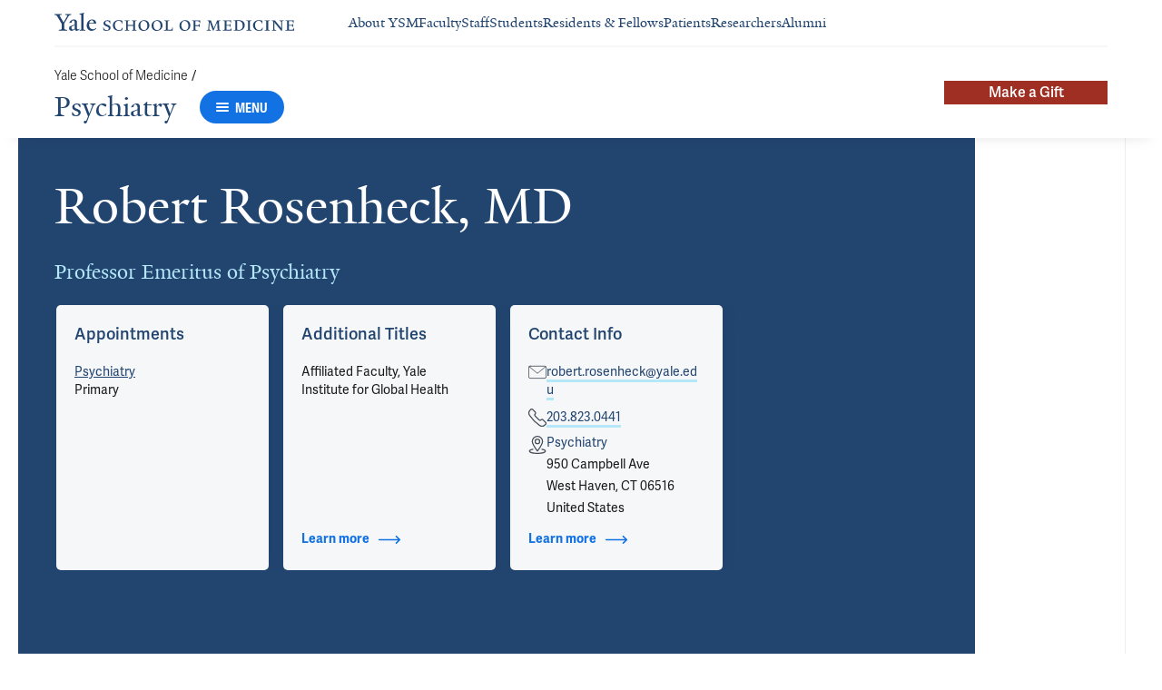

--- FILE ---
content_type: text/html; charset=utf-8
request_url: https://medicine.yale.edu/psychiatry/profile/robert-rosenheck/
body_size: 92859
content:




<!DOCTYPE html>
<html lang="en">
<head itemscope itemtype="https://schema.org/SpeakableSpecification">
            <script src="https://assets.adobedtm.com/be4705422c6a/6365b56ecd77/launch-f9a39045ce43.min.js" async></script>

    <!-- Google Tag Manager -->
    <!-- End Google Tag Manager -->

    <meta charset="utf-8"/>
    <meta name="viewport" content="width=device-width, initial-scale=1.0"/>
    <meta http-equiv="X-UA-Compatible" content="IE=EDGE"/>
    <title>Robert Rosenheck, MD | Psychiatry</title>

    <link rel="preconnect" href="https://p.typekit.net">
    <link rel="dns-prefetch" href="https://p.typekit.net">
    <link rel="preconnect" href="https://use.typekit.net">
    <link rel="dns-prefetch" href="https://use.typekit.net">
    <link rel="preconnect" href="https://www.gstatic.com">
    <link rel="dns-prefetch" href="https://www.gstatic.com">

    <meta name="title" property="og:title" content="Robert Rosenheck, MD" />
<meta itemprop="xpath" content="/html/head/meta[@property='og:title']/@content" />

    <meta name="description" property="og:description" content="Dr. Robert Rosenheck is Professor of Psychiatry, Public Health and at the Child Study Center at Yale Medical School where he is also Director of the Division of" />
<meta itemprop="xpath" content="/html/head/meta[@name='description']/@content" />


        <meta name="robots" content="noindex, nofollow">

    
    
    

    <meta property="og:url" content="https://medicine.yale.edu/psychiatry/profile/robert-rosenheck/" />

    <meta name="site-name" property="og:site_name" content="Psychiatry" />

    <meta property="og:type" content="website" />

    <meta property="og:title" content="Robert Rosenheck, MD" />

    <meta property="og:description" content="Dr. Robert Rosenheck is Professor of Psychiatry, Public Health and at the Child Study Center at Yale Medical School where he is also Director of the Division of" />


    
    

    
    

    <meta name="twitter:card" content="summary" />

    
    
    <meta name="twitter:image:alt" content="RobertRosenheckProfile" />


        <meta property="og:image" content="https://ysm-res.cloudinary.com/image/upload/c_limit,f_auto,h_630,q_auto,w_1200/v1/yms/prod/006344d1-09bb-46ff-8469-a2363717d71c" />

        <meta property="og:image:secure_url" content="https://ysm-res.cloudinary.com/image/upload/c_limit,f_auto,h_630,q_auto,w_1200/v1/yms/prod/006344d1-09bb-46ff-8469-a2363717d71c" />

        <meta property="og:image:width" content="1200" />

        <meta property="og:image:height" content="630" />


    <meta property="fb:app_id" content="604142276782606" />


    <link rel="canonical" href="https://medicine.yale.edu/profile/robert-rosenheck/">

    <link rel="apple-touch-icon" sizes="180x180" href="https://cdn1.medicine.yale.edu/icons/ysm/apple-touch-icon.png">
    <link rel="icon" type="image/png" href="https://cdn1.medicine.yale.edu/icons/ysm/favicon-32x32.png" sizes="32x32">
    <link rel="icon" type="image/png" href="https://cdn1.medicine.yale.edu/icons/ysm/favicon-16x16.png" sizes="16x16">
    <link rel="manifest" href="https://cdn1.medicine.yale.edu/web-manifests/ysm/site.webmanifest">
    <link rel="shortcut icon" type="image/x-icon" href="https://cdn1.medicine.yale.edu/icons/ysm/favicon.ico"/>
    <meta name="msapplication-TileColor" content="#1271e3">
    <meta name="msapplication-config" content="https://cdn1.medicine.yale.edu/browser-configs/ysm/browserconfig.xml">
    <meta name="theme-color" content="#ffffff">

    <link rel="preload" href="https://cdn1.medicine.yale.edu/build/yalenew-italic-webfront.woff2" as="font" crossorigin>
    <link rel="preload" href="https://cdn1.medicine.yale.edu/build/yalenew-roman-webfont.woff2" as="font" crossorigin>
    <link rel="preload" href="https://use.typekit.net/eqf4dwf.css" as="style" crossorigin>

    <link data-chunk="main" rel="stylesheet" href="https://cdn1.medicine.yale.edu/build/main.907d39fbfa5ab74dae6b.css" crossorigin="anonymous" />
<link data-chunk="modules-profile-components-profile-details-ProfileDetails" rel="stylesheet" href="https://cdn1.medicine.yale.edu/build/4098.519e090d007d9af62d86.css" crossorigin="anonymous" />
<link data-chunk="modules-profile-components-profile-details-ProfileDetails" rel="stylesheet" href="https://cdn1.medicine.yale.edu/build/2977.ad2bb25f9ff2d919a316.css" crossorigin="anonymous" />
<link data-chunk="modules-profile-components-profile-details-ProfileDetails" rel="stylesheet" href="https://cdn1.medicine.yale.edu/build/5436.03673d36bc21f3621aa0.css" crossorigin="anonymous" />
<link data-chunk="modules-profile-components-profile-details-ProfileDetails" rel="stylesheet" href="https://cdn1.medicine.yale.edu/build/115.d478683c440a5bf6ee62.css" crossorigin="anonymous" />
<link data-chunk="modules-profile-components-profile-details-ProfileDetails" rel="stylesheet" href="https://cdn1.medicine.yale.edu/build/2944.39460b9b4c80b3748eaf.css" crossorigin="anonymous" />
<link data-chunk="modules-footer-components-Footer" rel="stylesheet" href="https://cdn1.medicine.yale.edu/build/3053.9d94d1be74c8b8d74e36.css" crossorigin="anonymous" />

    <link data-chunk="modules-footer-components-Footer" rel="preload" as="style" href="https://cdn1.medicine.yale.edu/build/3053.9d94d1be74c8b8d74e36.css" crossorigin="anonymous" />
<link data-chunk="modules-profile-components-profile-details-ProfileDetails" rel="preload" as="style" href="https://cdn1.medicine.yale.edu/build/2944.39460b9b4c80b3748eaf.css" crossorigin="anonymous" />
<link data-chunk="modules-profile-components-profile-details-ProfileDetails" rel="preload" as="style" href="https://cdn1.medicine.yale.edu/build/115.d478683c440a5bf6ee62.css" crossorigin="anonymous" />
<link data-chunk="modules-profile-components-profile-details-ProfileDetails" rel="preload" as="style" href="https://cdn1.medicine.yale.edu/build/5436.03673d36bc21f3621aa0.css" crossorigin="anonymous" />
<link data-chunk="modules-profile-components-profile-details-ProfileDetails" rel="preload" as="style" href="https://cdn1.medicine.yale.edu/build/2977.ad2bb25f9ff2d919a316.css" crossorigin="anonymous" />
<link data-chunk="modules-profile-components-profile-details-ProfileDetails" rel="preload" as="style" href="https://cdn1.medicine.yale.edu/build/4098.519e090d007d9af62d86.css" crossorigin="anonymous" />
<link data-chunk="main" rel="preload" as="style" href="https://cdn1.medicine.yale.edu/build/main.907d39fbfa5ab74dae6b.css" crossorigin="anonymous" />
<link data-chunk="main" rel="preload" as="script" href="https://cdn1.medicine.yale.edu/build/main.es2015.dfa5aecab8fbf1932152.js" crossorigin="anonymous" />
<link data-chunk="modules-profile-components-profile-details-ProfileDetails" rel="preload" as="script" href="https://cdn1.medicine.yale.edu/build/7011.es2015.fa8769cabe2bdf33637b.js" crossorigin="anonymous" />
<link data-chunk="modules-profile-components-profile-details-ProfileDetails" rel="preload" as="script" href="https://cdn1.medicine.yale.edu/build/1514.es2015.79d733912b018318aafb.js" crossorigin="anonymous" />
<link data-chunk="modules-profile-components-profile-details-ProfileDetails" rel="preload" as="script" href="https://cdn1.medicine.yale.edu/build/2561.es2015.001b7c8716509bb0275e.js" crossorigin="anonymous" />
<link data-chunk="modules-profile-components-profile-details-ProfileDetails" rel="preload" as="script" href="https://cdn1.medicine.yale.edu/build/4098.es2015.9e0d35381579dc29a84f.js" crossorigin="anonymous" />
<link data-chunk="modules-profile-components-profile-details-ProfileDetails" rel="preload" as="script" href="https://cdn1.medicine.yale.edu/build/2827.es2015.5a725a4f172cb57a081b.js" crossorigin="anonymous" />
<link data-chunk="modules-profile-components-profile-details-ProfileDetails" rel="preload" as="script" href="https://cdn1.medicine.yale.edu/build/7925.es2015.f5a19f566463bf60257a.js" crossorigin="anonymous" />
<link data-chunk="modules-profile-components-profile-details-ProfileDetails" rel="preload" as="script" href="https://cdn1.medicine.yale.edu/build/2680.es2015.f2df621f2f2c78b379c1.js" crossorigin="anonymous" />
<link data-chunk="modules-profile-components-profile-details-ProfileDetails" rel="preload" as="script" href="https://cdn1.medicine.yale.edu/build/2977.es2015.86efad1d2bde8db32c47.js" crossorigin="anonymous" />
<link data-chunk="modules-profile-components-profile-details-ProfileDetails" rel="preload" as="script" href="https://cdn1.medicine.yale.edu/build/5436.es2015.37da388f40e19e0f6ca3.js" crossorigin="anonymous" />
<link data-chunk="modules-profile-components-profile-details-ProfileDetails" rel="preload" as="script" href="https://cdn1.medicine.yale.edu/build/1087.es2015.29f39b22c70bfa07670c.js" crossorigin="anonymous" />
<link data-chunk="modules-profile-components-profile-details-ProfileDetails" rel="preload" as="script" href="https://cdn1.medicine.yale.edu/build/9206.es2015.a53004c6e2023f5c4408.js" crossorigin="anonymous" />
<link data-chunk="modules-profile-components-profile-details-ProfileDetails" rel="preload" as="script" href="https://cdn1.medicine.yale.edu/build/6633.es2015.0faea749b69d0099f91f.js" crossorigin="anonymous" />
<link data-chunk="modules-profile-components-profile-details-ProfileDetails" rel="preload" as="script" href="https://cdn1.medicine.yale.edu/build/7589.es2015.9b07fc9805f7ac0a2a18.js" crossorigin="anonymous" />
<link data-chunk="modules-profile-components-profile-details-ProfileDetails" rel="preload" as="script" href="https://cdn1.medicine.yale.edu/build/2944.es2015.049b88f789280205706f.js" crossorigin="anonymous" />
<link data-chunk="modules-footer-components-Footer" rel="preload" as="script" href="https://cdn1.medicine.yale.edu/build/3053.es2015.94f247814d7073bd03dd.js" crossorigin="anonymous" />



        <script data-schema="ProfilePage" type="application/ld+json">
            {"@type":"ProfilePage","mainEntity":{"@type":"Person","name":"Robert Rosenheck","description":"Dr. Robert Rosenheck is Professor of Psychiatry, Public Health and at the Child Study Center at Yale Medical School where he is also Director of the Division of Mental Health Services and Outcomes Research in the Department of Psychiatry. He is an internationally known mental health service researcher who is leader in cost-effectiveness studies of behavioral health interventions and in monitoring quality of care and other aspects of the performance of large health care system. He was responsible for the cost-effectiveness components of the recent NIMH-funded Clinical Antipsychotic Trials of Intervention Effectiveness (CATIE) schizophrenia and Alzheimer’s disease trials as well as five multi-site VA Cooperative Studies. As founding Director of the Department of Veterans Affairs Northeast Program Evaluation Center he spent 22 years evaluating, disseminating, and monitoring innovative mental health programs across the VA system including: (i) several hundred specialized programs for homeless veterans; (ii) a national network of 100 Assertive Community Treatment (ACT) teams for veterans who suffer from severe and persistent mental illnesses; (iii) a variety of specialized programs for veterans suffering from war-related PTSD and iv. a national network of work restoration programs. Beginning in 1994 he published the annual Mental Health Report Card for the Department of Veterans Affairs (see http://NEPEC.med.VA.gov) He was a prime architect of national VA collaborative programs with both the Department of Housing and Urban Development and the Social Security Administration. He also directed both the client-level evaluation of the ACCESS program for homeless mentally ill Americans, for the Substance Abuse and Mental Health Services Administration of the Department of Health and Human Services and the joint HUD-HHS-VA Collaborative Initiative on Chronic Homelessness. He has published more than 900 scientific papers on topics such as performance evaluation of large mental health systems, mental health quality of care, the causes of homelessness, the organization and financing of mental health services, and the cost-effectiveness of psychosocial and psychopharmacological treatments of serious mental illness, homelessness, and PTSD among war veterans. He has conducted global mental health services research in China, Brazil, Nigeria, and Ghana. He has received awards for his work from the American Psychiatric Association and the American Public Health Association, among others","url":"https://medicine.yale.edu/profile/robert-rosenheck/","email":"robert.rosenheck@yale.edu","telephone":"+12038230441","image":{"@type":"ImageObject","url":"https://ysm-res.cloudinary.com/image/upload/c_limit,f_auto,h_630,q_auto,w_1200/v1/yms/prod/006344d1-09bb-46ff-8469-a2363717d71c","description":"RobertRosenheckProfile","height":1200,"width":630,"@context":"https://schema.org"},"address":[{"@type":"PostalAddress","addressCountry":"United States","addressLocality":"West Haven","addressRegion":"CT","postalCode":"06516","streetAddress":"950 Campbell Ave","@context":"https://schema.org"}],"workLocation":[],"honorificSuffix":["MD"],"award":[],"jobTitle":["Professor Emeritus of Psychiatry"],"affiliation":[{"@type":"Organization","name":"Neuroscience Research Training Program (NRTP)","url":"https://medicine.yale.edu/psychiatry/education/residency/curriculum/distinction-tracks/#neuroscience-research-training-program-(nrtp)","@context":"https://schema.org"},{"@type":"Organization","name":"Psychiatry","url":"https://medicine.yale.edu/psychiatry/","@context":"https://schema.org"},{"@type":"Organization","name":"Yale Global Mental Health Program","url":"https://medicine.yale.edu/psychiatry/globalmentalhealth/","@context":"https://schema.org"},{"@type":"Organization","name":"Yale Institute for Global Health","url":"https://medicine.yale.edu/yigh/","@context":"https://schema.org"},{"@type":"Organization","name":"Yale Ventures","url":"https://ventures.yale.edu/","@context":"https://schema.org"},{"@type":"Organization","name":"Yale-Drug use, Addiction, and HIV prevention Research Scholars (DAHRS)","url":"https://medicine.yale.edu/dahrs/","@context":"https://schema.org"}],"alumniOf":[{"@type":"Organization","name":"University of Pennsylvania (1973)","@context":"https://schema.org"}],"sameAs":[],"updatedDate":"2025-10-05T00:00:00.0000000Z","@context":"https://schema.org"},"@context":"https://schema.org"}
        </script>
        <script data-schema="MedicalScholarlyArticle" type="application/ld+json">
            {"@type":"MedicalScholarlyArticle","publicationType":"Journal Article","inLanguage":"en-US","headline":"A Federal Demonstration Project of Money Management Services for Veterans at Risk of Homelessness","url":"https://pubmed.ncbi.nlm.nih.gov/40904050","author":[{"@type":"Person","name":"Robert Rosenheck","description":"Dr. Robert Rosenheck is Professor of Psychiatry, Public Health and at the Child Study Center at Yale Medical School where he is also Director of the Division of Mental Health Services and Outcomes Research in the Department of Psychiatry. He is an internationally known mental health service researcher who is leader in cost-effectiveness studies of behavioral health interventions and in monitoring quality of care and other aspects of the performance of large health care system. He was responsible for the cost-effectiveness components of the recent NIMH-funded Clinical Antipsychotic Trials of Intervention Effectiveness (CATIE) schizophrenia and Alzheimer’s disease trials as well as five multi-site VA Cooperative Studies. As founding Director of the Department of Veterans Affairs Northeast Program Evaluation Center he spent 22 years evaluating, disseminating, and monitoring innovative mental health programs across the VA system including: (i) several hundred specialized programs for homeless veterans; (ii) a national network of 100 Assertive Community Treatment (ACT) teams for veterans who suffer from severe and persistent mental illnesses; (iii) a variety of specialized programs for veterans suffering from war-related PTSD and iv. a national network of work restoration programs. Beginning in 1994 he published the annual Mental Health Report Card for the Department of Veterans Affairs (see http://NEPEC.med.VA.gov) He was a prime architect of national VA collaborative programs with both the Department of Housing and Urban Development and the Social Security Administration. He also directed both the client-level evaluation of the ACCESS program for homeless mentally ill Americans, for the Substance Abuse and Mental Health Services Administration of the Department of Health and Human Services and the joint HUD-HHS-VA Collaborative Initiative on Chronic Homelessness. He has published more than 900 scientific papers on topics such as performance evaluation of large mental health systems, mental health quality of care, the causes of homelessness, the organization and financing of mental health services, and the cost-effectiveness of psychosocial and psychopharmacological treatments of serious mental illness, homelessness, and PTSD among war veterans. He has conducted global mental health services research in China, Brazil, Nigeria, and Ghana. He has received awards for his work from the American Psychiatric Association and the American Public Health Association, among others","url":"https://medicine.yale.edu/profile/robert-rosenheck/","email":"robert.rosenheck@yale.edu","telephone":"+12038230441","image":{"@type":"ImageObject","url":"https://ysm-res.cloudinary.com/image/upload/c_limit,f_auto,h_630,q_auto,w_1200/v1/yms/prod/006344d1-09bb-46ff-8469-a2363717d71c","description":"RobertRosenheckProfile","height":1200,"width":630,"@context":"https://schema.org"},"address":[{"@type":"PostalAddress","addressCountry":"United States","addressLocality":"West Haven","addressRegion":"CT","postalCode":"06516","streetAddress":"950 Campbell Ave","@context":"https://schema.org"}],"workLocation":[],"honorificSuffix":["MD"],"award":[],"jobTitle":["Professor Emeritus of Psychiatry"],"affiliation":[{"@type":"Organization","name":"Neuroscience Research Training Program (NRTP)","url":"https://medicine.yale.edu/psychiatry/education/residency/curriculum/distinction-tracks/#neuroscience-research-training-program-(nrtp)","@context":"https://schema.org"},{"@type":"Organization","name":"Psychiatry","url":"https://medicine.yale.edu/psychiatry/","@context":"https://schema.org"},{"@type":"Organization","name":"Yale Global Mental Health Program","url":"https://medicine.yale.edu/psychiatry/globalmentalhealth/","@context":"https://schema.org"},{"@type":"Organization","name":"Yale Institute for Global Health","url":"https://medicine.yale.edu/yigh/","@context":"https://schema.org"},{"@type":"Organization","name":"Yale Ventures","url":"https://ventures.yale.edu/","@context":"https://schema.org"},{"@type":"Organization","name":"Yale-Drug use, Addiction, and HIV prevention Research Scholars (DAHRS)","url":"https://medicine.yale.edu/dahrs/","@context":"https://schema.org"}],"alumniOf":[{"@type":"Organization","name":"University of Pennsylvania (1973)","@context":"https://schema.org"}],"sameAs":[],"updatedDate":"2025-10-05T00:00:00.0000000Z","@context":"https://schema.org"}],"description":"<span data-id=\"70677\">Tsai J</span>, Matsuura T, Harper A, <strong data-id=\"60855\">Rosenheck R</strong>. <span data-type=\"title\">A Federal Demonstration Project of Money Management Services for Veterans at Risk of Homelessness</span>. Psychiatric Services 2025, 76: 921-925. <a href=\"https://pubmed.ncbi.nlm.nih.gov/40904050\" target=\"_blank\">PMID: 40904050</a>, <a href=\"https://doi.org/10.1176/appi.ps.20250016\" target=\"_blank\">DOI: 10.1176/appi.ps.20250016</a>.","@context":"https://schema.org"}
        </script>
        <script data-schema="MedicalScholarlyArticle" type="application/ld+json">
            {"@type":"MedicalScholarlyArticle","publicationType":"Journal Article","inLanguage":"en-US","headline":"Beliefs about the causes and treatment of common mental illnesses and suicidality in rural Uganda","url":"https://pubmed.ncbi.nlm.nih.gov/40624591","author":[{"@type":"Person","name":"Robert Rosenheck","description":"Dr. Robert Rosenheck is Professor of Psychiatry, Public Health and at the Child Study Center at Yale Medical School where he is also Director of the Division of Mental Health Services and Outcomes Research in the Department of Psychiatry. He is an internationally known mental health service researcher who is leader in cost-effectiveness studies of behavioral health interventions and in monitoring quality of care and other aspects of the performance of large health care system. He was responsible for the cost-effectiveness components of the recent NIMH-funded Clinical Antipsychotic Trials of Intervention Effectiveness (CATIE) schizophrenia and Alzheimer’s disease trials as well as five multi-site VA Cooperative Studies. As founding Director of the Department of Veterans Affairs Northeast Program Evaluation Center he spent 22 years evaluating, disseminating, and monitoring innovative mental health programs across the VA system including: (i) several hundred specialized programs for homeless veterans; (ii) a national network of 100 Assertive Community Treatment (ACT) teams for veterans who suffer from severe and persistent mental illnesses; (iii) a variety of specialized programs for veterans suffering from war-related PTSD and iv. a national network of work restoration programs. Beginning in 1994 he published the annual Mental Health Report Card for the Department of Veterans Affairs (see http://NEPEC.med.VA.gov) He was a prime architect of national VA collaborative programs with both the Department of Housing and Urban Development and the Social Security Administration. He also directed both the client-level evaluation of the ACCESS program for homeless mentally ill Americans, for the Substance Abuse and Mental Health Services Administration of the Department of Health and Human Services and the joint HUD-HHS-VA Collaborative Initiative on Chronic Homelessness. He has published more than 900 scientific papers on topics such as performance evaluation of large mental health systems, mental health quality of care, the causes of homelessness, the organization and financing of mental health services, and the cost-effectiveness of psychosocial and psychopharmacological treatments of serious mental illness, homelessness, and PTSD among war veterans. He has conducted global mental health services research in China, Brazil, Nigeria, and Ghana. He has received awards for his work from the American Psychiatric Association and the American Public Health Association, among others","url":"https://medicine.yale.edu/profile/robert-rosenheck/","email":"robert.rosenheck@yale.edu","telephone":"+12038230441","image":{"@type":"ImageObject","url":"https://ysm-res.cloudinary.com/image/upload/c_limit,f_auto,h_630,q_auto,w_1200/v1/yms/prod/006344d1-09bb-46ff-8469-a2363717d71c","description":"RobertRosenheckProfile","height":1200,"width":630,"@context":"https://schema.org"},"address":[{"@type":"PostalAddress","addressCountry":"United States","addressLocality":"West Haven","addressRegion":"CT","postalCode":"06516","streetAddress":"950 Campbell Ave","@context":"https://schema.org"}],"workLocation":[],"honorificSuffix":["MD"],"award":[],"jobTitle":["Professor Emeritus of Psychiatry"],"affiliation":[{"@type":"Organization","name":"Neuroscience Research Training Program (NRTP)","url":"https://medicine.yale.edu/psychiatry/education/residency/curriculum/distinction-tracks/#neuroscience-research-training-program-(nrtp)","@context":"https://schema.org"},{"@type":"Organization","name":"Psychiatry","url":"https://medicine.yale.edu/psychiatry/","@context":"https://schema.org"},{"@type":"Organization","name":"Yale Global Mental Health Program","url":"https://medicine.yale.edu/psychiatry/globalmentalhealth/","@context":"https://schema.org"},{"@type":"Organization","name":"Yale Institute for Global Health","url":"https://medicine.yale.edu/yigh/","@context":"https://schema.org"},{"@type":"Organization","name":"Yale Ventures","url":"https://ventures.yale.edu/","@context":"https://schema.org"},{"@type":"Organization","name":"Yale-Drug use, Addiction, and HIV prevention Research Scholars (DAHRS)","url":"https://medicine.yale.edu/dahrs/","@context":"https://schema.org"}],"alumniOf":[{"@type":"Organization","name":"University of Pennsylvania (1973)","@context":"https://schema.org"}],"sameAs":[],"updatedDate":"2025-10-05T00:00:00.0000000Z","@context":"https://schema.org"}],"description":"<span data-id=\"127759\">Lee Y</span>, Mbabazi R, Jevremov O, Nakaweesi S, Brodey E, Wykoff J, Sivakumar R, Kazungu R, Ssekalo I, <strong data-id=\"60855\">Rosenheck R</strong>, Tsai A. <span data-type=\"title\">Beliefs about the causes and treatment of common mental illnesses and suicidality in rural Uganda</span>. BJPsych Open 2025, 11: e146. <a href=\"https://pubmed.ncbi.nlm.nih.gov/40624591\" target=\"_blank\">PMID: 40624591</a>, <a href=\"https://www.ncbi.nlm.nih.gov/pmc/articles/PMC12247074\" target=\"_blank\">PMCID: PMC12247074</a>, <a href=\"https://doi.org/10.1192/bjo.2025.10066\" target=\"_blank\">DOI: 10.1192/bjo.2025.10066</a>.","@context":"https://schema.org"}
        </script>
        <script data-schema="MedicalScholarlyArticle" type="application/ld+json">
            {"@type":"MedicalScholarlyArticle","publicationType":"Journal Article","inLanguage":"en-US","headline":"Perspectives of traditional healers, faith healers, and biomedical providers about mental illness treatment: q","url":"https://pubmed.ncbi.nlm.nih.gov/40070774","author":[{"@type":"Person","name":"Robert Rosenheck","description":"Dr. Robert Rosenheck is Professor of Psychiatry, Public Health and at the Child Study Center at Yale Medical School where he is also Director of the Division of Mental Health Services and Outcomes Research in the Department of Psychiatry. He is an internationally known mental health service researcher who is leader in cost-effectiveness studies of behavioral health interventions and in monitoring quality of care and other aspects of the performance of large health care system. He was responsible for the cost-effectiveness components of the recent NIMH-funded Clinical Antipsychotic Trials of Intervention Effectiveness (CATIE) schizophrenia and Alzheimer’s disease trials as well as five multi-site VA Cooperative Studies. As founding Director of the Department of Veterans Affairs Northeast Program Evaluation Center he spent 22 years evaluating, disseminating, and monitoring innovative mental health programs across the VA system including: (i) several hundred specialized programs for homeless veterans; (ii) a national network of 100 Assertive Community Treatment (ACT) teams for veterans who suffer from severe and persistent mental illnesses; (iii) a variety of specialized programs for veterans suffering from war-related PTSD and iv. a national network of work restoration programs. Beginning in 1994 he published the annual Mental Health Report Card for the Department of Veterans Affairs (see http://NEPEC.med.VA.gov) He was a prime architect of national VA collaborative programs with both the Department of Housing and Urban Development and the Social Security Administration. He also directed both the client-level evaluation of the ACCESS program for homeless mentally ill Americans, for the Substance Abuse and Mental Health Services Administration of the Department of Health and Human Services and the joint HUD-HHS-VA Collaborative Initiative on Chronic Homelessness. He has published more than 900 scientific papers on topics such as performance evaluation of large mental health systems, mental health quality of care, the causes of homelessness, the organization and financing of mental health services, and the cost-effectiveness of psychosocial and psychopharmacological treatments of serious mental illness, homelessness, and PTSD among war veterans. He has conducted global mental health services research in China, Brazil, Nigeria, and Ghana. He has received awards for his work from the American Psychiatric Association and the American Public Health Association, among others","url":"https://medicine.yale.edu/profile/robert-rosenheck/","email":"robert.rosenheck@yale.edu","telephone":"+12038230441","image":{"@type":"ImageObject","url":"https://ysm-res.cloudinary.com/image/upload/c_limit,f_auto,h_630,q_auto,w_1200/v1/yms/prod/006344d1-09bb-46ff-8469-a2363717d71c","description":"RobertRosenheckProfile","height":1200,"width":630,"@context":"https://schema.org"},"address":[{"@type":"PostalAddress","addressCountry":"United States","addressLocality":"West Haven","addressRegion":"CT","postalCode":"06516","streetAddress":"950 Campbell Ave","@context":"https://schema.org"}],"workLocation":[],"honorificSuffix":["MD"],"award":[],"jobTitle":["Professor Emeritus of Psychiatry"],"affiliation":[{"@type":"Organization","name":"Neuroscience Research Training Program (NRTP)","url":"https://medicine.yale.edu/psychiatry/education/residency/curriculum/distinction-tracks/#neuroscience-research-training-program-(nrtp)","@context":"https://schema.org"},{"@type":"Organization","name":"Psychiatry","url":"https://medicine.yale.edu/psychiatry/","@context":"https://schema.org"},{"@type":"Organization","name":"Yale Global Mental Health Program","url":"https://medicine.yale.edu/psychiatry/globalmentalhealth/","@context":"https://schema.org"},{"@type":"Organization","name":"Yale Institute for Global Health","url":"https://medicine.yale.edu/yigh/","@context":"https://schema.org"},{"@type":"Organization","name":"Yale Ventures","url":"https://ventures.yale.edu/","@context":"https://schema.org"},{"@type":"Organization","name":"Yale-Drug use, Addiction, and HIV prevention Research Scholars (DAHRS)","url":"https://medicine.yale.edu/dahrs/","@context":"https://schema.org"}],"alumniOf":[{"@type":"Organization","name":"University of Pennsylvania (1973)","@context":"https://schema.org"}],"sameAs":[],"updatedDate":"2025-10-05T00:00:00.0000000Z","@context":"https://schema.org"}],"description":"<span data-id=\"127759\">Lee Y</span>, Coleman M, Nakaziba K, Terfloth N, Coley C, Epparla A, Corbitt N, Kazungu R, Basiimwa J, Lafferty C, Cole K, Agwang G, Kathawala E, Nkolo T, Wogali W, Richard E, <strong data-id=\"60855\">Rosenheck R</strong>, Tsai A. <span data-type=\"title\">Perspectives of traditional healers, faith healers, and biomedical providers about mental illness treatment: qualitative study from rural Uganda</span>. Cambridge Prisms Global Mental Health 2025, 12: e29. <a href=\"https://pubmed.ncbi.nlm.nih.gov/40070774\" target=\"_blank\">PMID: 40070774</a>, <a href=\"https://www.ncbi.nlm.nih.gov/pmc/articles/PMC11894403\" target=\"_blank\">PMCID: PMC11894403</a>, <a href=\"https://doi.org/10.1017/gmh.2025.18\" target=\"_blank\">DOI: 10.1017/gmh.2025.18</a>.","@context":"https://schema.org"}
        </script>
        <script data-schema="MedicalScholarlyArticle" type="application/ld+json">
            {"@type":"MedicalScholarlyArticle","publicationType":"Journal Article","inLanguage":"en-US","headline":"Correlates of Impaired Sleep Duration Among Adults With Trauma Alone and With Posttraumatic Stress Disorder","url":"https://pubmed.ncbi.nlm.nih.gov/39836166","author":[{"@type":"Person","name":"Robert Rosenheck","description":"Dr. Robert Rosenheck is Professor of Psychiatry, Public Health and at the Child Study Center at Yale Medical School where he is also Director of the Division of Mental Health Services and Outcomes Research in the Department of Psychiatry. He is an internationally known mental health service researcher who is leader in cost-effectiveness studies of behavioral health interventions and in monitoring quality of care and other aspects of the performance of large health care system. He was responsible for the cost-effectiveness components of the recent NIMH-funded Clinical Antipsychotic Trials of Intervention Effectiveness (CATIE) schizophrenia and Alzheimer’s disease trials as well as five multi-site VA Cooperative Studies. As founding Director of the Department of Veterans Affairs Northeast Program Evaluation Center he spent 22 years evaluating, disseminating, and monitoring innovative mental health programs across the VA system including: (i) several hundred specialized programs for homeless veterans; (ii) a national network of 100 Assertive Community Treatment (ACT) teams for veterans who suffer from severe and persistent mental illnesses; (iii) a variety of specialized programs for veterans suffering from war-related PTSD and iv. a national network of work restoration programs. Beginning in 1994 he published the annual Mental Health Report Card for the Department of Veterans Affairs (see http://NEPEC.med.VA.gov) He was a prime architect of national VA collaborative programs with both the Department of Housing and Urban Development and the Social Security Administration. He also directed both the client-level evaluation of the ACCESS program for homeless mentally ill Americans, for the Substance Abuse and Mental Health Services Administration of the Department of Health and Human Services and the joint HUD-HHS-VA Collaborative Initiative on Chronic Homelessness. He has published more than 900 scientific papers on topics such as performance evaluation of large mental health systems, mental health quality of care, the causes of homelessness, the organization and financing of mental health services, and the cost-effectiveness of psychosocial and psychopharmacological treatments of serious mental illness, homelessness, and PTSD among war veterans. He has conducted global mental health services research in China, Brazil, Nigeria, and Ghana. He has received awards for his work from the American Psychiatric Association and the American Public Health Association, among others","url":"https://medicine.yale.edu/profile/robert-rosenheck/","email":"robert.rosenheck@yale.edu","telephone":"+12038230441","image":{"@type":"ImageObject","url":"https://ysm-res.cloudinary.com/image/upload/c_limit,f_auto,h_630,q_auto,w_1200/v1/yms/prod/006344d1-09bb-46ff-8469-a2363717d71c","description":"RobertRosenheckProfile","height":1200,"width":630,"@context":"https://schema.org"},"address":[{"@type":"PostalAddress","addressCountry":"United States","addressLocality":"West Haven","addressRegion":"CT","postalCode":"06516","streetAddress":"950 Campbell Ave","@context":"https://schema.org"}],"workLocation":[],"honorificSuffix":["MD"],"award":[],"jobTitle":["Professor Emeritus of Psychiatry"],"affiliation":[{"@type":"Organization","name":"Neuroscience Research Training Program (NRTP)","url":"https://medicine.yale.edu/psychiatry/education/residency/curriculum/distinction-tracks/#neuroscience-research-training-program-(nrtp)","@context":"https://schema.org"},{"@type":"Organization","name":"Psychiatry","url":"https://medicine.yale.edu/psychiatry/","@context":"https://schema.org"},{"@type":"Organization","name":"Yale Global Mental Health Program","url":"https://medicine.yale.edu/psychiatry/globalmentalhealth/","@context":"https://schema.org"},{"@type":"Organization","name":"Yale Institute for Global Health","url":"https://medicine.yale.edu/yigh/","@context":"https://schema.org"},{"@type":"Organization","name":"Yale Ventures","url":"https://ventures.yale.edu/","@context":"https://schema.org"},{"@type":"Organization","name":"Yale-Drug use, Addiction, and HIV prevention Research Scholars (DAHRS)","url":"https://medicine.yale.edu/dahrs/","@context":"https://schema.org"}],"alumniOf":[{"@type":"Organization","name":"University of Pennsylvania (1973)","@context":"https://schema.org"}],"sameAs":[],"updatedDate":"2025-10-05T00:00:00.0000000Z","@context":"https://schema.org"}],"description":"<span data-id=\"123506\">Havlik J</span>, <span data-id=\"110530\">Rhee T</span>, <strong data-id=\"60855\">Rosenheck R</strong>. <span data-type=\"title\">Correlates of Impaired Sleep Duration Among Adults With Trauma Alone and With Posttraumatic Stress Disorder</span>. Psychological Trauma Theory Research Practice And Policy 2025 <a href=\"https://pubmed.ncbi.nlm.nih.gov/39836166\" target=\"_blank\">PMID: 39836166</a>, <a href=\"https://doi.org/10.1037/tra0001846\" target=\"_blank\">DOI: 10.1037/tra0001846</a>.","@context":"https://schema.org"}
        </script>
        <script data-schema="MedicalScholarlyArticle" type="application/ld+json">
            {"@type":"MedicalScholarlyArticle","publicationType":"Journal Article","inLanguage":"en-US","headline":"Assessing interest in addressing religion and spirituality in a recovery program for adults with serious menta","url":"https://doi.org/10.1108/jpmh-06-2024-0073","author":[{"@type":"Person","name":"Robert Rosenheck","description":"Dr. Robert Rosenheck is Professor of Psychiatry, Public Health and at the Child Study Center at Yale Medical School where he is also Director of the Division of Mental Health Services and Outcomes Research in the Department of Psychiatry. He is an internationally known mental health service researcher who is leader in cost-effectiveness studies of behavioral health interventions and in monitoring quality of care and other aspects of the performance of large health care system. He was responsible for the cost-effectiveness components of the recent NIMH-funded Clinical Antipsychotic Trials of Intervention Effectiveness (CATIE) schizophrenia and Alzheimer’s disease trials as well as five multi-site VA Cooperative Studies. As founding Director of the Department of Veterans Affairs Northeast Program Evaluation Center he spent 22 years evaluating, disseminating, and monitoring innovative mental health programs across the VA system including: (i) several hundred specialized programs for homeless veterans; (ii) a national network of 100 Assertive Community Treatment (ACT) teams for veterans who suffer from severe and persistent mental illnesses; (iii) a variety of specialized programs for veterans suffering from war-related PTSD and iv. a national network of work restoration programs. Beginning in 1994 he published the annual Mental Health Report Card for the Department of Veterans Affairs (see http://NEPEC.med.VA.gov) He was a prime architect of national VA collaborative programs with both the Department of Housing and Urban Development and the Social Security Administration. He also directed both the client-level evaluation of the ACCESS program for homeless mentally ill Americans, for the Substance Abuse and Mental Health Services Administration of the Department of Health and Human Services and the joint HUD-HHS-VA Collaborative Initiative on Chronic Homelessness. He has published more than 900 scientific papers on topics such as performance evaluation of large mental health systems, mental health quality of care, the causes of homelessness, the organization and financing of mental health services, and the cost-effectiveness of psychosocial and psychopharmacological treatments of serious mental illness, homelessness, and PTSD among war veterans. He has conducted global mental health services research in China, Brazil, Nigeria, and Ghana. He has received awards for his work from the American Psychiatric Association and the American Public Health Association, among others","url":"https://medicine.yale.edu/profile/robert-rosenheck/","email":"robert.rosenheck@yale.edu","telephone":"+12038230441","image":{"@type":"ImageObject","url":"https://ysm-res.cloudinary.com/image/upload/c_limit,f_auto,h_630,q_auto,w_1200/v1/yms/prod/006344d1-09bb-46ff-8469-a2363717d71c","description":"RobertRosenheckProfile","height":1200,"width":630,"@context":"https://schema.org"},"address":[{"@type":"PostalAddress","addressCountry":"United States","addressLocality":"West Haven","addressRegion":"CT","postalCode":"06516","streetAddress":"950 Campbell Ave","@context":"https://schema.org"}],"workLocation":[],"honorificSuffix":["MD"],"award":[],"jobTitle":["Professor Emeritus of Psychiatry"],"affiliation":[{"@type":"Organization","name":"Neuroscience Research Training Program (NRTP)","url":"https://medicine.yale.edu/psychiatry/education/residency/curriculum/distinction-tracks/#neuroscience-research-training-program-(nrtp)","@context":"https://schema.org"},{"@type":"Organization","name":"Psychiatry","url":"https://medicine.yale.edu/psychiatry/","@context":"https://schema.org"},{"@type":"Organization","name":"Yale Global Mental Health Program","url":"https://medicine.yale.edu/psychiatry/globalmentalhealth/","@context":"https://schema.org"},{"@type":"Organization","name":"Yale Institute for Global Health","url":"https://medicine.yale.edu/yigh/","@context":"https://schema.org"},{"@type":"Organization","name":"Yale Ventures","url":"https://ventures.yale.edu/","@context":"https://schema.org"},{"@type":"Organization","name":"Yale-Drug use, Addiction, and HIV prevention Research Scholars (DAHRS)","url":"https://medicine.yale.edu/dahrs/","@context":"https://schema.org"}],"alumniOf":[{"@type":"Organization","name":"University of Pennsylvania (1973)","@context":"https://schema.org"}],"sameAs":[],"updatedDate":"2025-10-05T00:00:00.0000000Z","@context":"https://schema.org"}],"description":"Matsuura T, <span data-id=\"65574\">Klee A</span>, Heikkila H, Cooke J, <span data-id=\"70759\">Edens E</span>, <strong data-id=\"60855\">Rosenheck R</strong>. <span data-type=\"title\">Assessing interest in addressing religion and spirituality in a recovery program for adults with serious mental illness</span>. Journal Of Public Mental Health 2024, ahead-of-print <a href=\"https://doi.org/10.1108/jpmh-06-2024-0073\" target=\"_blank\">DOI: 10.1108/jpmh-06-2024-0073</a>.","@context":"https://schema.org"}
        </script>
        <script data-schema="MedicalScholarlyArticle" type="application/ld+json">
            {"@type":"MedicalScholarlyArticle","publicationType":"Journal Article","inLanguage":"en-US","headline":"Mental Health and Social Correlates of Reincarceration of Youths as Adults.","url":"https://pubmed.ncbi.nlm.nih.gov/39048309","author":[{"@type":"Person","name":"Robert Rosenheck","description":"Dr. Robert Rosenheck is Professor of Psychiatry, Public Health and at the Child Study Center at Yale Medical School where he is also Director of the Division of Mental Health Services and Outcomes Research in the Department of Psychiatry. He is an internationally known mental health service researcher who is leader in cost-effectiveness studies of behavioral health interventions and in monitoring quality of care and other aspects of the performance of large health care system. He was responsible for the cost-effectiveness components of the recent NIMH-funded Clinical Antipsychotic Trials of Intervention Effectiveness (CATIE) schizophrenia and Alzheimer’s disease trials as well as five multi-site VA Cooperative Studies. As founding Director of the Department of Veterans Affairs Northeast Program Evaluation Center he spent 22 years evaluating, disseminating, and monitoring innovative mental health programs across the VA system including: (i) several hundred specialized programs for homeless veterans; (ii) a national network of 100 Assertive Community Treatment (ACT) teams for veterans who suffer from severe and persistent mental illnesses; (iii) a variety of specialized programs for veterans suffering from war-related PTSD and iv. a national network of work restoration programs. Beginning in 1994 he published the annual Mental Health Report Card for the Department of Veterans Affairs (see http://NEPEC.med.VA.gov) He was a prime architect of national VA collaborative programs with both the Department of Housing and Urban Development and the Social Security Administration. He also directed both the client-level evaluation of the ACCESS program for homeless mentally ill Americans, for the Substance Abuse and Mental Health Services Administration of the Department of Health and Human Services and the joint HUD-HHS-VA Collaborative Initiative on Chronic Homelessness. He has published more than 900 scientific papers on topics such as performance evaluation of large mental health systems, mental health quality of care, the causes of homelessness, the organization and financing of mental health services, and the cost-effectiveness of psychosocial and psychopharmacological treatments of serious mental illness, homelessness, and PTSD among war veterans. He has conducted global mental health services research in China, Brazil, Nigeria, and Ghana. He has received awards for his work from the American Psychiatric Association and the American Public Health Association, among others","url":"https://medicine.yale.edu/profile/robert-rosenheck/","email":"robert.rosenheck@yale.edu","telephone":"+12038230441","image":{"@type":"ImageObject","url":"https://ysm-res.cloudinary.com/image/upload/c_limit,f_auto,h_630,q_auto,w_1200/v1/yms/prod/006344d1-09bb-46ff-8469-a2363717d71c","description":"RobertRosenheckProfile","height":1200,"width":630,"@context":"https://schema.org"},"address":[{"@type":"PostalAddress","addressCountry":"United States","addressLocality":"West Haven","addressRegion":"CT","postalCode":"06516","streetAddress":"950 Campbell Ave","@context":"https://schema.org"}],"workLocation":[],"honorificSuffix":["MD"],"award":[],"jobTitle":["Professor Emeritus of Psychiatry"],"affiliation":[{"@type":"Organization","name":"Neuroscience Research Training Program (NRTP)","url":"https://medicine.yale.edu/psychiatry/education/residency/curriculum/distinction-tracks/#neuroscience-research-training-program-(nrtp)","@context":"https://schema.org"},{"@type":"Organization","name":"Psychiatry","url":"https://medicine.yale.edu/psychiatry/","@context":"https://schema.org"},{"@type":"Organization","name":"Yale Global Mental Health Program","url":"https://medicine.yale.edu/psychiatry/globalmentalhealth/","@context":"https://schema.org"},{"@type":"Organization","name":"Yale Institute for Global Health","url":"https://medicine.yale.edu/yigh/","@context":"https://schema.org"},{"@type":"Organization","name":"Yale Ventures","url":"https://ventures.yale.edu/","@context":"https://schema.org"},{"@type":"Organization","name":"Yale-Drug use, Addiction, and HIV prevention Research Scholars (DAHRS)","url":"https://medicine.yale.edu/dahrs/","@context":"https://schema.org"}],"alumniOf":[{"@type":"Organization","name":"University of Pennsylvania (1973)","@context":"https://schema.org"}],"sameAs":[],"updatedDate":"2025-10-05T00:00:00.0000000Z","@context":"https://schema.org"}],"description":"<span data-id=\"68666\">Buchanan A</span>, Zhou B, <span data-id=\"110530\">Rhee T</span>, <span data-id=\"59329\">Stefanovics E</span>, <strong data-id=\"60855\">Rosenheck R</strong>. <span data-type=\"title\">Mental Health and Social Correlates of Reincarceration of Youths as Adults.</span> The Journal Of The American Academy Of Psychiatry And The Law 2024, 52: 294-303. <a href=\"https://pubmed.ncbi.nlm.nih.gov/39048309\" target=\"_blank\">PMID: 39048309</a>, <a href=\"https://doi.org/10.29158/jaapl.240039-24\" target=\"_blank\">DOI: 10.29158/jaapl.240039-24</a>.","@context":"https://schema.org"}
        </script>
        <script data-schema="MedicalScholarlyArticle" type="application/ld+json">
            {"@type":"MedicalScholarlyArticle","publicationType":"Journal Article","inLanguage":"en-US","headline":"Potential Role for Buprenorphine in the Management of Comorbid Depression Among People with Chronic Pain and L","url":"https://doi.org/10.1093/9780197675250.003.0009","author":[{"@type":"Person","name":"Robert Rosenheck","description":"Dr. Robert Rosenheck is Professor of Psychiatry, Public Health and at the Child Study Center at Yale Medical School where he is also Director of the Division of Mental Health Services and Outcomes Research in the Department of Psychiatry. He is an internationally known mental health service researcher who is leader in cost-effectiveness studies of behavioral health interventions and in monitoring quality of care and other aspects of the performance of large health care system. He was responsible for the cost-effectiveness components of the recent NIMH-funded Clinical Antipsychotic Trials of Intervention Effectiveness (CATIE) schizophrenia and Alzheimer’s disease trials as well as five multi-site VA Cooperative Studies. As founding Director of the Department of Veterans Affairs Northeast Program Evaluation Center he spent 22 years evaluating, disseminating, and monitoring innovative mental health programs across the VA system including: (i) several hundred specialized programs for homeless veterans; (ii) a national network of 100 Assertive Community Treatment (ACT) teams for veterans who suffer from severe and persistent mental illnesses; (iii) a variety of specialized programs for veterans suffering from war-related PTSD and iv. a national network of work restoration programs. Beginning in 1994 he published the annual Mental Health Report Card for the Department of Veterans Affairs (see http://NEPEC.med.VA.gov) He was a prime architect of national VA collaborative programs with both the Department of Housing and Urban Development and the Social Security Administration. He also directed both the client-level evaluation of the ACCESS program for homeless mentally ill Americans, for the Substance Abuse and Mental Health Services Administration of the Department of Health and Human Services and the joint HUD-HHS-VA Collaborative Initiative on Chronic Homelessness. He has published more than 900 scientific papers on topics such as performance evaluation of large mental health systems, mental health quality of care, the causes of homelessness, the organization and financing of mental health services, and the cost-effectiveness of psychosocial and psychopharmacological treatments of serious mental illness, homelessness, and PTSD among war veterans. He has conducted global mental health services research in China, Brazil, Nigeria, and Ghana. He has received awards for his work from the American Psychiatric Association and the American Public Health Association, among others","url":"https://medicine.yale.edu/profile/robert-rosenheck/","email":"robert.rosenheck@yale.edu","telephone":"+12038230441","image":{"@type":"ImageObject","url":"https://ysm-res.cloudinary.com/image/upload/c_limit,f_auto,h_630,q_auto,w_1200/v1/yms/prod/006344d1-09bb-46ff-8469-a2363717d71c","description":"RobertRosenheckProfile","height":1200,"width":630,"@context":"https://schema.org"},"address":[{"@type":"PostalAddress","addressCountry":"United States","addressLocality":"West Haven","addressRegion":"CT","postalCode":"06516","streetAddress":"950 Campbell Ave","@context":"https://schema.org"}],"workLocation":[],"honorificSuffix":["MD"],"award":[],"jobTitle":["Professor Emeritus of Psychiatry"],"affiliation":[{"@type":"Organization","name":"Neuroscience Research Training Program (NRTP)","url":"https://medicine.yale.edu/psychiatry/education/residency/curriculum/distinction-tracks/#neuroscience-research-training-program-(nrtp)","@context":"https://schema.org"},{"@type":"Organization","name":"Psychiatry","url":"https://medicine.yale.edu/psychiatry/","@context":"https://schema.org"},{"@type":"Organization","name":"Yale Global Mental Health Program","url":"https://medicine.yale.edu/psychiatry/globalmentalhealth/","@context":"https://schema.org"},{"@type":"Organization","name":"Yale Institute for Global Health","url":"https://medicine.yale.edu/yigh/","@context":"https://schema.org"},{"@type":"Organization","name":"Yale Ventures","url":"https://ventures.yale.edu/","@context":"https://schema.org"},{"@type":"Organization","name":"Yale-Drug use, Addiction, and HIV prevention Research Scholars (DAHRS)","url":"https://medicine.yale.edu/dahrs/","@context":"https://schema.org"}],"alumniOf":[{"@type":"Organization","name":"University of Pennsylvania (1973)","@context":"https://schema.org"}],"sameAs":[],"updatedDate":"2025-10-05T00:00:00.0000000Z","@context":"https://schema.org"}],"description":"<span data-id=\"99502\">Manhapra A</span>, <strong data-id=\"60855\">Rosenheck R</strong>, Becker W. <span data-type=\"title\">Potential Role for Buprenorphine in the Management of Comorbid Depression Among People with Chronic Pain and Long-Term Opioid Therapy Dependence</span>.  2024, 148-164. <a href=\"https://doi.org/10.1093/9780197675250.003.0009\" target=\"_blank\">DOI: 10.1093/9780197675250.003.0009</a>.","@context":"https://schema.org"}
        </script>
        <script data-schema="MedicalScholarlyArticle" type="application/ld+json">
            {"@type":"MedicalScholarlyArticle","publicationType":"Journal Article","inLanguage":"en-US","headline":"Community perspectives to inform the development of a radio program to destigmatize mental illness in rural Ug","url":"https://doi.org/10.29392/001c.120280","author":[{"@type":"Person","name":"Robert Rosenheck","description":"Dr. Robert Rosenheck is Professor of Psychiatry, Public Health and at the Child Study Center at Yale Medical School where he is also Director of the Division of Mental Health Services and Outcomes Research in the Department of Psychiatry. He is an internationally known mental health service researcher who is leader in cost-effectiveness studies of behavioral health interventions and in monitoring quality of care and other aspects of the performance of large health care system. He was responsible for the cost-effectiveness components of the recent NIMH-funded Clinical Antipsychotic Trials of Intervention Effectiveness (CATIE) schizophrenia and Alzheimer’s disease trials as well as five multi-site VA Cooperative Studies. As founding Director of the Department of Veterans Affairs Northeast Program Evaluation Center he spent 22 years evaluating, disseminating, and monitoring innovative mental health programs across the VA system including: (i) several hundred specialized programs for homeless veterans; (ii) a national network of 100 Assertive Community Treatment (ACT) teams for veterans who suffer from severe and persistent mental illnesses; (iii) a variety of specialized programs for veterans suffering from war-related PTSD and iv. a national network of work restoration programs. Beginning in 1994 he published the annual Mental Health Report Card for the Department of Veterans Affairs (see http://NEPEC.med.VA.gov) He was a prime architect of national VA collaborative programs with both the Department of Housing and Urban Development and the Social Security Administration. He also directed both the client-level evaluation of the ACCESS program for homeless mentally ill Americans, for the Substance Abuse and Mental Health Services Administration of the Department of Health and Human Services and the joint HUD-HHS-VA Collaborative Initiative on Chronic Homelessness. He has published more than 900 scientific papers on topics such as performance evaluation of large mental health systems, mental health quality of care, the causes of homelessness, the organization and financing of mental health services, and the cost-effectiveness of psychosocial and psychopharmacological treatments of serious mental illness, homelessness, and PTSD among war veterans. He has conducted global mental health services research in China, Brazil, Nigeria, and Ghana. He has received awards for his work from the American Psychiatric Association and the American Public Health Association, among others","url":"https://medicine.yale.edu/profile/robert-rosenheck/","email":"robert.rosenheck@yale.edu","telephone":"+12038230441","image":{"@type":"ImageObject","url":"https://ysm-res.cloudinary.com/image/upload/c_limit,f_auto,h_630,q_auto,w_1200/v1/yms/prod/006344d1-09bb-46ff-8469-a2363717d71c","description":"RobertRosenheckProfile","height":1200,"width":630,"@context":"https://schema.org"},"address":[{"@type":"PostalAddress","addressCountry":"United States","addressLocality":"West Haven","addressRegion":"CT","postalCode":"06516","streetAddress":"950 Campbell Ave","@context":"https://schema.org"}],"workLocation":[],"honorificSuffix":["MD"],"award":[],"jobTitle":["Professor Emeritus of Psychiatry"],"affiliation":[{"@type":"Organization","name":"Neuroscience Research Training Program (NRTP)","url":"https://medicine.yale.edu/psychiatry/education/residency/curriculum/distinction-tracks/#neuroscience-research-training-program-(nrtp)","@context":"https://schema.org"},{"@type":"Organization","name":"Psychiatry","url":"https://medicine.yale.edu/psychiatry/","@context":"https://schema.org"},{"@type":"Organization","name":"Yale Global Mental Health Program","url":"https://medicine.yale.edu/psychiatry/globalmentalhealth/","@context":"https://schema.org"},{"@type":"Organization","name":"Yale Institute for Global Health","url":"https://medicine.yale.edu/yigh/","@context":"https://schema.org"},{"@type":"Organization","name":"Yale Ventures","url":"https://ventures.yale.edu/","@context":"https://schema.org"},{"@type":"Organization","name":"Yale-Drug use, Addiction, and HIV prevention Research Scholars (DAHRS)","url":"https://medicine.yale.edu/dahrs/","@context":"https://schema.org"}],"alumniOf":[{"@type":"Organization","name":"University of Pennsylvania (1973)","@context":"https://schema.org"}],"sameAs":[],"updatedDate":"2025-10-05T00:00:00.0000000Z","@context":"https://schema.org"}],"description":"<span data-id=\"127759\">Lee Y</span>, Fickling B, Goode M, Gallaher A, Kazungu R, Coffin P, Abdel-Megid M, Isabirye F, Ssekalo I, Ashaba S, <strong data-id=\"60855\">Rosenheck R</strong>, Tsai A. <span data-type=\"title\">Community perspectives to inform the development of a radio program to destigmatize mental illness in rural Uganda: a qualitative study</span>. Journal Of Global Health Reports 2024, 8 <a href=\"https://doi.org/10.29392/001c.120280\" target=\"_blank\">DOI: 10.29392/001c.120280</a>.","@context":"https://schema.org"}
        </script>
        <script data-schema="MedicalScholarlyArticle" type="application/ld+json">
            {"@type":"MedicalScholarlyArticle","publicationType":"Journal Article","inLanguage":"en-US","headline":"Differences in Mental Illness Stigma by Disorder and Gender: Population-Based Vignette Randomized Experiment i","url":"https://pubmed.ncbi.nlm.nih.gov/39188639","author":[{"@type":"Person","name":"Robert Rosenheck","description":"Dr. Robert Rosenheck is Professor of Psychiatry, Public Health and at the Child Study Center at Yale Medical School where he is also Director of the Division of Mental Health Services and Outcomes Research in the Department of Psychiatry. He is an internationally known mental health service researcher who is leader in cost-effectiveness studies of behavioral health interventions and in monitoring quality of care and other aspects of the performance of large health care system. He was responsible for the cost-effectiveness components of the recent NIMH-funded Clinical Antipsychotic Trials of Intervention Effectiveness (CATIE) schizophrenia and Alzheimer’s disease trials as well as five multi-site VA Cooperative Studies. As founding Director of the Department of Veterans Affairs Northeast Program Evaluation Center he spent 22 years evaluating, disseminating, and monitoring innovative mental health programs across the VA system including: (i) several hundred specialized programs for homeless veterans; (ii) a national network of 100 Assertive Community Treatment (ACT) teams for veterans who suffer from severe and persistent mental illnesses; (iii) a variety of specialized programs for veterans suffering from war-related PTSD and iv. a national network of work restoration programs. Beginning in 1994 he published the annual Mental Health Report Card for the Department of Veterans Affairs (see http://NEPEC.med.VA.gov) He was a prime architect of national VA collaborative programs with both the Department of Housing and Urban Development and the Social Security Administration. He also directed both the client-level evaluation of the ACCESS program for homeless mentally ill Americans, for the Substance Abuse and Mental Health Services Administration of the Department of Health and Human Services and the joint HUD-HHS-VA Collaborative Initiative on Chronic Homelessness. He has published more than 900 scientific papers on topics such as performance evaluation of large mental health systems, mental health quality of care, the causes of homelessness, the organization and financing of mental health services, and the cost-effectiveness of psychosocial and psychopharmacological treatments of serious mental illness, homelessness, and PTSD among war veterans. He has conducted global mental health services research in China, Brazil, Nigeria, and Ghana. He has received awards for his work from the American Psychiatric Association and the American Public Health Association, among others","url":"https://medicine.yale.edu/profile/robert-rosenheck/","email":"robert.rosenheck@yale.edu","telephone":"+12038230441","image":{"@type":"ImageObject","url":"https://ysm-res.cloudinary.com/image/upload/c_limit,f_auto,h_630,q_auto,w_1200/v1/yms/prod/006344d1-09bb-46ff-8469-a2363717d71c","description":"RobertRosenheckProfile","height":1200,"width":630,"@context":"https://schema.org"},"address":[{"@type":"PostalAddress","addressCountry":"United States","addressLocality":"West Haven","addressRegion":"CT","postalCode":"06516","streetAddress":"950 Campbell Ave","@context":"https://schema.org"}],"workLocation":[],"honorificSuffix":["MD"],"award":[],"jobTitle":["Professor Emeritus of Psychiatry"],"affiliation":[{"@type":"Organization","name":"Neuroscience Research Training Program (NRTP)","url":"https://medicine.yale.edu/psychiatry/education/residency/curriculum/distinction-tracks/#neuroscience-research-training-program-(nrtp)","@context":"https://schema.org"},{"@type":"Organization","name":"Psychiatry","url":"https://medicine.yale.edu/psychiatry/","@context":"https://schema.org"},{"@type":"Organization","name":"Yale Global Mental Health Program","url":"https://medicine.yale.edu/psychiatry/globalmentalhealth/","@context":"https://schema.org"},{"@type":"Organization","name":"Yale Institute for Global Health","url":"https://medicine.yale.edu/yigh/","@context":"https://schema.org"},{"@type":"Organization","name":"Yale Ventures","url":"https://ventures.yale.edu/","@context":"https://schema.org"},{"@type":"Organization","name":"Yale-Drug use, Addiction, and HIV prevention Research Scholars (DAHRS)","url":"https://medicine.yale.edu/dahrs/","@context":"https://schema.org"}],"alumniOf":[{"@type":"Organization","name":"University of Pennsylvania (1973)","@context":"https://schema.org"}],"sameAs":[],"updatedDate":"2025-10-05T00:00:00.0000000Z","@context":"https://schema.org"}],"description":"<span data-id=\"127759\">Lee Y</span>, Christ R, Mbabazi R, Dabagia J, Prendergast A, Wykoff J, Dasari S, Safai D, Nakaweesi S, Aturinde S, Galvin M, Akena D, Ashaba S, Waiswa P, <strong data-id=\"60855\">Rosenheck R</strong>, Tsai A. <span data-type=\"title\">Differences in Mental Illness Stigma by Disorder and Gender: Population-Based Vignette Randomized Experiment in Rural Uganda.</span> PLOS Mental Health 2024, 1: e0000069. <a href=\"https://pubmed.ncbi.nlm.nih.gov/39188639\" target=\"_blank\">PMID: 39188639</a>, <a href=\"https://www.ncbi.nlm.nih.gov/pmc/articles/PMC11345708\" target=\"_blank\">PMCID: PMC11345708</a>, <a href=\"https://doi.org/10.1371/journal.pmen.0000069\" target=\"_blank\">DOI: 10.1371/journal.pmen.0000069</a>.","@context":"https://schema.org"}
        </script>
        <script data-schema="MedicalScholarlyArticle" type="application/ld+json">
            {"@type":"MedicalScholarlyArticle","publicationType":"Journal Article","inLanguage":"en-US","headline":"National trends and correlates of treatment resistance in major depressive episode and associated suicidal ide","url":"https://pubmed.ncbi.nlm.nih.gov/38734245","author":[{"@type":"Person","name":"Robert Rosenheck","description":"Dr. Robert Rosenheck is Professor of Psychiatry, Public Health and at the Child Study Center at Yale Medical School where he is also Director of the Division of Mental Health Services and Outcomes Research in the Department of Psychiatry. He is an internationally known mental health service researcher who is leader in cost-effectiveness studies of behavioral health interventions and in monitoring quality of care and other aspects of the performance of large health care system. He was responsible for the cost-effectiveness components of the recent NIMH-funded Clinical Antipsychotic Trials of Intervention Effectiveness (CATIE) schizophrenia and Alzheimer’s disease trials as well as five multi-site VA Cooperative Studies. As founding Director of the Department of Veterans Affairs Northeast Program Evaluation Center he spent 22 years evaluating, disseminating, and monitoring innovative mental health programs across the VA system including: (i) several hundred specialized programs for homeless veterans; (ii) a national network of 100 Assertive Community Treatment (ACT) teams for veterans who suffer from severe and persistent mental illnesses; (iii) a variety of specialized programs for veterans suffering from war-related PTSD and iv. a national network of work restoration programs. Beginning in 1994 he published the annual Mental Health Report Card for the Department of Veterans Affairs (see http://NEPEC.med.VA.gov) He was a prime architect of national VA collaborative programs with both the Department of Housing and Urban Development and the Social Security Administration. He also directed both the client-level evaluation of the ACCESS program for homeless mentally ill Americans, for the Substance Abuse and Mental Health Services Administration of the Department of Health and Human Services and the joint HUD-HHS-VA Collaborative Initiative on Chronic Homelessness. He has published more than 900 scientific papers on topics such as performance evaluation of large mental health systems, mental health quality of care, the causes of homelessness, the organization and financing of mental health services, and the cost-effectiveness of psychosocial and psychopharmacological treatments of serious mental illness, homelessness, and PTSD among war veterans. He has conducted global mental health services research in China, Brazil, Nigeria, and Ghana. He has received awards for his work from the American Psychiatric Association and the American Public Health Association, among others","url":"https://medicine.yale.edu/profile/robert-rosenheck/","email":"robert.rosenheck@yale.edu","telephone":"+12038230441","image":{"@type":"ImageObject","url":"https://ysm-res.cloudinary.com/image/upload/c_limit,f_auto,h_630,q_auto,w_1200/v1/yms/prod/006344d1-09bb-46ff-8469-a2363717d71c","description":"RobertRosenheckProfile","height":1200,"width":630,"@context":"https://schema.org"},"address":[{"@type":"PostalAddress","addressCountry":"United States","addressLocality":"West Haven","addressRegion":"CT","postalCode":"06516","streetAddress":"950 Campbell Ave","@context":"https://schema.org"}],"workLocation":[],"honorificSuffix":["MD"],"award":[],"jobTitle":["Professor Emeritus of Psychiatry"],"affiliation":[{"@type":"Organization","name":"Neuroscience Research Training Program (NRTP)","url":"https://medicine.yale.edu/psychiatry/education/residency/curriculum/distinction-tracks/#neuroscience-research-training-program-(nrtp)","@context":"https://schema.org"},{"@type":"Organization","name":"Psychiatry","url":"https://medicine.yale.edu/psychiatry/","@context":"https://schema.org"},{"@type":"Organization","name":"Yale Global Mental Health Program","url":"https://medicine.yale.edu/psychiatry/globalmentalhealth/","@context":"https://schema.org"},{"@type":"Organization","name":"Yale Institute for Global Health","url":"https://medicine.yale.edu/yigh/","@context":"https://schema.org"},{"@type":"Organization","name":"Yale Ventures","url":"https://ventures.yale.edu/","@context":"https://schema.org"},{"@type":"Organization","name":"Yale-Drug use, Addiction, and HIV prevention Research Scholars (DAHRS)","url":"https://medicine.yale.edu/dahrs/","@context":"https://schema.org"}],"alumniOf":[{"@type":"Organization","name":"University of Pennsylvania (1973)","@context":"https://schema.org"}],"sameAs":[],"updatedDate":"2025-10-05T00:00:00.0000000Z","@context":"https://schema.org"}],"description":"<span data-id=\"110530\">Rhee T</span>, Bommersbach T, <strong data-id=\"60855\">Rosenheck R</strong>, Nierenberg A, McIntyre R. <span data-type=\"title\">National trends and correlates of treatment resistance in major depressive episode and associated suicidal ideation and behaviors among adults in the United States</span>. Journal Of Affective Disorders 2024, 358: 342-349. <a href=\"https://pubmed.ncbi.nlm.nih.gov/38734245\" target=\"_blank\">PMID: 38734245</a>, <a href=\"https://doi.org/10.1016/j.jad.2024.05.044\" target=\"_blank\">DOI: 10.1016/j.jad.2024.05.044</a>.","@context":"https://schema.org"}
        </script>

</head>
<body>
    <!-- Google Tag Manager (noscript) -->
    <!-- End Google Tag Manager (noscript) -->

    <!--[if IE]>
        <div aria-hidden="true" class="outdated-browser-warning">
            Your browser is antiquated and no longer supported on this website. Please update your browser or switch to Chrome, Firefox or Safari. <br/>
            You can update your IE here: <br/>
            <a class="outdated-browser-warning__link" href="https://support.microsoft.com/en-us/help/17621/internet-explorer-downloads">https://support.microsoft.com/en-us/help/17621/internet-explorer-downloads</a>
        </div>
    <![endif]-->
    <!--[if !IE]>-->
    

    <div id="app"><div class="page"><span role="navigation" aria-label="Skip to Main Content button"><a href="#page-container" class="skip-button skip-button--dark skip-to-main-content-button">Skip to Main Content</a></span><div class="base-page__header-container"><div class="base-header department-header"><div class="base-header__content"><div class="base-header__top-navigation-container"><div class="base-header__top-navigation"><nav class="base-header__top-navigation-links" aria-label="Information links"><a href="/" class="department-header__top-navigation-root-link"><svg xmlns="http://www.w3.org/2000/svg" aria-label="Yale School of Medicine" viewBox="0 0 384.2 29.1" focusable="false" class="site-wordmark__icon site-wordmark__icon--mode--ysm department-header__logo-icon"><desc>Yale School of Medicine</desc><path d="m22.3 6.1-6.8 11.5v7.7c.8 1.9 2.8 2.1 4.7 2.2v1.1H6.8v-1.1c1.9-.1 4.2-.4 4.8-1.6v-8l-7-11.8C3.5 4.2 2.3 3.5 0 3.4V2.3h11.6v1.1c-2.2.1-2.9.5-3.5 1l6.5 11.2 6.3-11.1c-.7-.5-1.5-1-3.7-1.1V2.3h9.9v1.1c-2.2 0-3.6.8-4.8 2.7M35.9 29c-2.2 0-3.3-1.5-3.4-2.6-1.4 1.5-3.2 2.6-5 2.6-2.2 0-4.1-1.4-4.1-3.7 0-1.2.3-2.4.9-3.3l8.2-3v-3.1c0-1.9-.9-3.6-2.7-3.6-1.1 0-2.2 1.4-2.3 3.5l-3.7.6V16c1.2-3.7 5.3-5.2 7.3-5.2 3.8 0 5.1 2 5.1 5.1l-.1 8.7c0 1.7.9 2.1 1.7 2.1.7 0 1.3-.4 2.1-1.2v1.2c-.9 1-2.5 2.3-4 2.3m-8.3-6.8c-.2.7-.3 1.2-.3 2.2 0 1.2.7 2.5 2.1 2.5 1.2 0 1.9-.4 3.1-1.3V20c-1.1.5-3.7 1.7-4.9 2.2m12.7 6.4v-1c1.9-.1 2.4-.5 2.7-1.2V5c0-1.4-.2-2-3.1-2.2v-.9L47.5 0l.2.7-1.2 1.5v24.2c.4.8 1.2 1.1 2.9 1.2v1zm19.1.4c-4.3 0-7.7-3.4-7.7-8.2 0-5.9 3.6-9.9 8.7-9.9 4.1 0 6.4 2.3 6.4 6v.7l-11.2-.1c-.1.5-.1 1.2-.1 2.1 0 4.2 2.7 7 6.2 7 2.1 0 3.2-.7 4.8-2.2l.6 1c-2.4 2.1-4.3 3.6-7.7 3.6m.4-16.9c-2.1 0-3.5 1.7-4 4.3l7.3-.1c-.1-2.2-1.4-4.2-3.3-4.2M83.4 29.1c-2.1 0-3.8-.6-4.9-1l-.5-4.4h.7c.2 1.1 1 2.5 2 3.2.6.5 1.9 1.2 3 1.2 2.2 0 3.3-1.4 3.3-2.8 0-1.9-1.2-2.4-3.2-3.2-3.8-1.6-5.2-2.6-5.2-5.2 0-2.9 2.9-4.8 6.7-4.8 1.8 0 3.2.5 4.1.9v4.3h-.7c-.1-1.1-.5-2.5-1.5-3.1-.4-.2-1.4-.9-2.6-.9-2.1 0-3.2 1.3-3.2 2.6 0 1.7.9 2.4 3.5 3.4 3.5 1.4 5 2.5 5 5 0 2.9-2.9 4.8-6.5 4.8m25.1-1c-2 .6-2.6.9-5.7.9-5.3 0-9.2-3.8-9.2-8.7 0-5 4.1-8.4 9.2-8.4 2.6 0 4 .5 5.9.9v4.5h-.7c-.1-1.1-.6-2.4-1.5-3-.5-.3-1.7-1.3-3.9-1.3-3.7 0-5.8 3.1-5.8 6.7 0 4.8 2.7 8.2 7 8.2 1.4 0 2.4-.6 2.8-.9 1-.8 1.7-2 2-3.2l.8.1zm15.4.6V28c1.2 0 2.2-.4 2.5-.9V21h-8.8v6.1c.2.5 1.3.8 2.5.9v.7h-7.8V28c1.1 0 2.3-.4 2.5-.9V13.9c-.2-.5-1.3-.8-2.5-.9v-.7h7.8v.7c-1.1.1-2.3.4-2.5.9v5.7h8.8v-5.7c-.3-.5-1.3-.8-2.5-.9v-.7h7.9v.7c-1.2.1-2.2.4-2.5.9v13.2c.3.5 1.3.8 2.5.9v.7zm18.9.4c-5.2 0-8.2-3.6-8.2-8.5 0-5 4.2-8.6 9.3-8.6 5.3 0 8.2 3.6 8.2 8.4 0 5.1-4.1 8.7-9.3 8.7m-.3-16c-2.4 0-4.8 2.7-4.8 6.7 0 4.7 2.3 8.1 6.3 8.1 2.6 0 5-2.6 5-6.7 0-4.9-2.5-8.1-6.5-8.1m21.4 16c-5.2 0-8.2-3.6-8.2-8.5 0-5 4.2-8.6 9.3-8.6 5.3 0 8.2 3.6 8.2 8.4 0 5.1-4.1 8.7-9.3 8.7m-.3-16c-2.4 0-4.8 2.7-4.8 6.7 0 4.7 2.3 8.1 6.3 8.1 2.6 0 5-2.6 5-6.7 0-4.9-2.5-8.1-6.5-8.1m11.9 15.6V28c1-.1 2.6-.3 3-1.2V13.9c-.2-.5-1.3-.8-2.5-.9v-.7h8.1v.7c-1.1.1-2.5.4-2.7.9v13.5l4.7-.1c1.8 0 2.9-1.7 2.9-3.9h.7v5.3zm33 .4c-5.2 0-8.2-3.6-8.2-8.5 0-5 4.2-8.6 9.3-8.6 5.3 0 8.2 3.6 8.2 8.4.1 5.1-4.1 8.7-9.3 8.7m-.3-16c-2.4 0-4.8 2.7-4.8 6.7 0 4.7 2.3 8.1 6.3 8.1 2.6 0 5-2.6 5-6.7 0-4.9-2.5-8.1-6.5-8.1m24.4 3.4c-.1-2.3-1-2.9-3-2.9H226V20l3.5-.1c1.7-.1 2.4-.1 2.7-2h.7v5.5h-.7c-.2-2.1-.9-2.1-2.6-2.1h-3.5v5.5c.3.8 1.8 1.2 3 1.3v.7h-8.6V28c1.1-.1 2.4-.3 2.7-1.1V14c-.2-.6-1.4-.9-2.6-.9v-.7h10.7c.6 0 1.1 0 1.5-.2h.6v4.3zm26.2 12.2V28c1.2-.1 2.5-.4 2.7-.9l-.5-9.5v-2.7l-.8 2.1-5.2 11.7h-1l-4.5-12.3-.7-2-.1 1.8-.7 10.6c.2.5 1.4 1 2.6 1.1v.7h-6.7V28c1.2-.1 2.3-.6 2.6-1.1l.7-9.2c.1-.9.2-2.8.2-2.9V14c-.3-.4-1.1-.8-2.3-.9v-.7h5.8l.8 2.5 3.7 10.2 4.2-9.9 1.1-2.7h5.2v.5c-1.2.1-2.1.4-2.3.8v.6c0 .3.1 2.3.2 3.1l.5 9.5c.3.5 1.4.8 2.5.9v.7h-8zm16.5 0-5.8.1v-.7c1.2-.1 2.9-.4 3.3-1.2v-13c-.2-.5-1.3-.8-2.5-.9v-.7H281c.7 0 1.2-.1 1.5-.2h.6v4.3h-.7c-.1-2.3-1-2.9-3-2.9h-3.7v6.1h3.5c1.8 0 2.5 0 2.7-1.9h.6V23h-.7c-.2-2.1-.8-2.1-2.7-2.1h-3.5v5.6c.1.3.2.7.7.9l4.1-.1c1.7 0 2.9-.8 2.9-3h.6v4.3h-8.6zm20.8 0h-8.6V28c1.1 0 2.4-.4 2.6-.9V13.9c-.2-.5-1.5-.8-2.7-.9v-.7c3-.1 5.9-.3 8.2-.3 5.9 0 9.4 3 9.4 8s-3.9 8.8-8.9 8.7M294.5 13H293v13.9c.3.4 1.7.8 2.7.8 4.1 0 6.1-2.8 6.1-6.8 0-5.3-2.8-7.9-7.3-7.9m13.1 15.7V28c1.2-.1 2.4-.4 2.6-.9V13.9c-.2-.5-1.4-.8-2.6-.9v-.7h8.2v.7c-1.2.1-2.4.4-2.6.9V27c.2.5 1.4.8 2.6.9v.7h-8.2zm25.6-.6c-2 .6-2.6.9-5.7.9-5.3 0-9.2-3.8-9.2-8.7 0-5 4.1-8.4 9.2-8.4 2.6 0 4 .5 5.9.9v4.5h-.7c-.1-1.1-.6-2.4-1.5-3-.5-.3-1.7-1.3-3.9-1.3-3.7 0-5.8 3.1-5.8 6.7 0 4.8 2.7 8.2 7 8.2 1.4 0 2.4-.6 2.8-.9 1-.8 1.7-2 2-3.2l.8.1zm3.8.6V28c1.2-.1 2.4-.4 2.6-.9V13.9c-.2-.5-1.4-.8-2.6-.9v-.7h8.2v.7c-1.2.1-2.4.4-2.6.9V27c.2.5 1.4.8 2.6.9v.7H337zm27.8-14.5V24c0 1.4.1 3.7.2 4.9h-1.6l-10-12.3-1.1-1.7.1 1.5v5.9c0 1.4.1 3.4.2 4.5.2.5 1.7 1 2.9 1.1v.7h-7.1V28c1.2-.1 2.3-.6 2.5-1.1v-9.2c0-1.3 0-2.6-.1-3.5-.3-.5-1.3-1-2.5-1.1v-.7h5.2l1.5 1.9 8.4 10.3v-5.9c0-1.4-.1-3.6-.1-4.4-.2-.5-1.7-1.1-2.9-1.1v-.7h7.1v.5c-1.3.1-2.4.6-2.7 1.2m10.7 14.5-5.8.1v-.7c1.2-.1 2.9-.4 3.3-1.2v-13c-.2-.5-1.3-.8-2.5-.9v-.7h10.7c.7 0 1.2-.1 1.5-.2h.6v4.3h-.7c-.1-2.3-1-2.9-3-2.9h-3.7v6.1h3.5c1.8 0 2.5 0 2.7-1.9h.6V23h-.7c-.2-2.1-.8-2.1-2.7-2.1h-3.5v5.6c.1.3.2.7.7.9l4.1-.1c1.7 0 2.9-.8 2.9-3h.6v4.3h-8.6z"></path></svg></a><div class="navigation-header-links"><a href="/about/" class="navigation-header-links__header-link" aria-label="Navigate to About YSM page"><div class="navigation-header-links__link-hover"><svg xmlns="http://www.w3.org/2000/svg" viewBox="0 0 24 24" focusable="false" class="navigation-header-links__link-icon"><path fill="none" d="M0 0h24v24H0z"></path><path d="m12 4-1.41 1.41L16.17 11H4v2h12.17l-5.58 5.59L12 20l8-8z"></path></svg>About YSM</div></a><a href="/faculty/" class="navigation-header-links__header-link" aria-label="Navigate to Faculty page"><div class="navigation-header-links__link-hover"><svg xmlns="http://www.w3.org/2000/svg" viewBox="0 0 24 24" focusable="false" class="navigation-header-links__link-icon"><path fill="none" d="M0 0h24v24H0z"></path><path d="m12 4-1.41 1.41L16.17 11H4v2h12.17l-5.58 5.59L12 20l8-8z"></path></svg>Faculty</div></a><a href="/myysm/" class="navigation-header-links__header-link" aria-label="Navigate to Staff page"><div class="navigation-header-links__link-hover"><svg xmlns="http://www.w3.org/2000/svg" viewBox="0 0 24 24" focusable="false" class="navigation-header-links__link-icon"><path fill="none" d="M0 0h24v24H0z"></path><path d="m12 4-1.41 1.41L16.17 11H4v2h12.17l-5.58 5.59L12 20l8-8z"></path></svg>Staff</div></a><a href="/edu/" class="navigation-header-links__header-link" aria-label="Navigate to Students page"><div class="navigation-header-links__link-hover"><svg xmlns="http://www.w3.org/2000/svg" viewBox="0 0 24 24" focusable="false" class="navigation-header-links__link-icon"><path fill="none" d="M0 0h24v24H0z"></path><path d="m12 4-1.41 1.41L16.17 11H4v2h12.17l-5.58 5.59L12 20l8-8z"></path></svg>Students</div></a><a href="/edu/residency-fellowships/" class="navigation-header-links__header-link" aria-label="Navigate to Residents &amp; Fellows page"><div class="navigation-header-links__link-hover"><svg xmlns="http://www.w3.org/2000/svg" viewBox="0 0 24 24" focusable="false" class="navigation-header-links__link-icon"><path fill="none" d="M0 0h24v24H0z"></path><path d="m12 4-1.41 1.41L16.17 11H4v2h12.17l-5.58 5.59L12 20l8-8z"></path></svg>Residents &amp; Fellows</div></a><a href="https://yalemedicine.org" class="navigation-header-links__header-link" aria-label="Navigate to Patients page"><div class="navigation-header-links__link-hover"><svg xmlns="http://www.w3.org/2000/svg" viewBox="0 0 24 24" focusable="false" class="navigation-header-links__link-icon"><path fill="none" d="M0 0h24v24H0z"></path><path d="m12 4-1.41 1.41L16.17 11H4v2h12.17l-5.58 5.59L12 20l8-8z"></path></svg>Patients</div></a><a href="/research/" class="navigation-header-links__header-link" aria-label="Navigate to Researchers page"><div class="navigation-header-links__link-hover"><svg xmlns="http://www.w3.org/2000/svg" viewBox="0 0 24 24" focusable="false" class="navigation-header-links__link-icon"><path fill="none" d="M0 0h24v24H0z"></path><path d="m12 4-1.41 1.41L16.17 11H4v2h12.17l-5.58 5.59L12 20l8-8z"></path></svg>Researchers</div></a><a href="/alumni/" class="navigation-header-links__header-link" aria-label="Navigate to Alumni page"><div class="navigation-header-links__link-hover"><svg xmlns="http://www.w3.org/2000/svg" viewBox="0 0 24 24" focusable="false" class="navigation-header-links__link-icon"><path fill="none" d="M0 0h24v24H0z"></path><path d="m12 4-1.41 1.41L16.17 11H4v2h12.17l-5.58 5.59L12 20l8-8z"></path></svg>Alumni</div></a></div></nav><div></div></div></div><div class="base-header__navigation"><div class="base-header__navigation-content--desktop"><div class="base-header__navigation-left-content"><div class="department-header__navigation-content"><nav class="department-header__breadcrumbs" aria-label="Navigation breadcrumbs"><ul class="department-header__breadcrumb-list"><li><a href="/" class="department-header__breadcrumb-link">Yale School of Medicine</a><span class="department-header__slash-delimiter">/ </span></li></ul></nav><div class="department-header__department-link-container"><a href="/psychiatry" class="department-header__department-link">Psychiatry</a><div class="base-header__navigation-menu-button"><div class="navigation-menu-button__container"><button class="navigation-menu-button navigation-menu-button--open" type="button" aria-label="Menu"><div class="navigation-menu-button__hamburger"><span class="navigation-menu-button__hamburger-line"></span><span class="navigation-menu-button__hamburger-line"></span><span class="navigation-menu-button__hamburger-line"></span></div><div class="navigation-menu-button__text">MENU</div></button></div></div></div></div></div><div class="base-header__navigation-right-content"><a href="https://m.yale.edu/giving-psychiatry" class="header-cta-link">Make a Gift</a><div class="base-header__navigation-search-button"></div></div></div><div class="base-header__navigation-content--mobile"><div class="base-header__navigation-left-content"><button type="button" class="base-header__navigation-dropdown-button" aria-label="Go to the main page"><svg xmlns="http://www.w3.org/2000/svg" aria-label="Yale School of Medicine" viewBox="0 0 384.2 29.1" focusable="false" class="site-wordmark__icon site-wordmark__icon--mode--ysm base-header__navigation-dropdown-logo"><desc>Yale School of Medicine</desc><path d="m22.3 6.1-6.8 11.5v7.7c.8 1.9 2.8 2.1 4.7 2.2v1.1H6.8v-1.1c1.9-.1 4.2-.4 4.8-1.6v-8l-7-11.8C3.5 4.2 2.3 3.5 0 3.4V2.3h11.6v1.1c-2.2.1-2.9.5-3.5 1l6.5 11.2 6.3-11.1c-.7-.5-1.5-1-3.7-1.1V2.3h9.9v1.1c-2.2 0-3.6.8-4.8 2.7M35.9 29c-2.2 0-3.3-1.5-3.4-2.6-1.4 1.5-3.2 2.6-5 2.6-2.2 0-4.1-1.4-4.1-3.7 0-1.2.3-2.4.9-3.3l8.2-3v-3.1c0-1.9-.9-3.6-2.7-3.6-1.1 0-2.2 1.4-2.3 3.5l-3.7.6V16c1.2-3.7 5.3-5.2 7.3-5.2 3.8 0 5.1 2 5.1 5.1l-.1 8.7c0 1.7.9 2.1 1.7 2.1.7 0 1.3-.4 2.1-1.2v1.2c-.9 1-2.5 2.3-4 2.3m-8.3-6.8c-.2.7-.3 1.2-.3 2.2 0 1.2.7 2.5 2.1 2.5 1.2 0 1.9-.4 3.1-1.3V20c-1.1.5-3.7 1.7-4.9 2.2m12.7 6.4v-1c1.9-.1 2.4-.5 2.7-1.2V5c0-1.4-.2-2-3.1-2.2v-.9L47.5 0l.2.7-1.2 1.5v24.2c.4.8 1.2 1.1 2.9 1.2v1zm19.1.4c-4.3 0-7.7-3.4-7.7-8.2 0-5.9 3.6-9.9 8.7-9.9 4.1 0 6.4 2.3 6.4 6v.7l-11.2-.1c-.1.5-.1 1.2-.1 2.1 0 4.2 2.7 7 6.2 7 2.1 0 3.2-.7 4.8-2.2l.6 1c-2.4 2.1-4.3 3.6-7.7 3.6m.4-16.9c-2.1 0-3.5 1.7-4 4.3l7.3-.1c-.1-2.2-1.4-4.2-3.3-4.2M83.4 29.1c-2.1 0-3.8-.6-4.9-1l-.5-4.4h.7c.2 1.1 1 2.5 2 3.2.6.5 1.9 1.2 3 1.2 2.2 0 3.3-1.4 3.3-2.8 0-1.9-1.2-2.4-3.2-3.2-3.8-1.6-5.2-2.6-5.2-5.2 0-2.9 2.9-4.8 6.7-4.8 1.8 0 3.2.5 4.1.9v4.3h-.7c-.1-1.1-.5-2.5-1.5-3.1-.4-.2-1.4-.9-2.6-.9-2.1 0-3.2 1.3-3.2 2.6 0 1.7.9 2.4 3.5 3.4 3.5 1.4 5 2.5 5 5 0 2.9-2.9 4.8-6.5 4.8m25.1-1c-2 .6-2.6.9-5.7.9-5.3 0-9.2-3.8-9.2-8.7 0-5 4.1-8.4 9.2-8.4 2.6 0 4 .5 5.9.9v4.5h-.7c-.1-1.1-.6-2.4-1.5-3-.5-.3-1.7-1.3-3.9-1.3-3.7 0-5.8 3.1-5.8 6.7 0 4.8 2.7 8.2 7 8.2 1.4 0 2.4-.6 2.8-.9 1-.8 1.7-2 2-3.2l.8.1zm15.4.6V28c1.2 0 2.2-.4 2.5-.9V21h-8.8v6.1c.2.5 1.3.8 2.5.9v.7h-7.8V28c1.1 0 2.3-.4 2.5-.9V13.9c-.2-.5-1.3-.8-2.5-.9v-.7h7.8v.7c-1.1.1-2.3.4-2.5.9v5.7h8.8v-5.7c-.3-.5-1.3-.8-2.5-.9v-.7h7.9v.7c-1.2.1-2.2.4-2.5.9v13.2c.3.5 1.3.8 2.5.9v.7zm18.9.4c-5.2 0-8.2-3.6-8.2-8.5 0-5 4.2-8.6 9.3-8.6 5.3 0 8.2 3.6 8.2 8.4 0 5.1-4.1 8.7-9.3 8.7m-.3-16c-2.4 0-4.8 2.7-4.8 6.7 0 4.7 2.3 8.1 6.3 8.1 2.6 0 5-2.6 5-6.7 0-4.9-2.5-8.1-6.5-8.1m21.4 16c-5.2 0-8.2-3.6-8.2-8.5 0-5 4.2-8.6 9.3-8.6 5.3 0 8.2 3.6 8.2 8.4 0 5.1-4.1 8.7-9.3 8.7m-.3-16c-2.4 0-4.8 2.7-4.8 6.7 0 4.7 2.3 8.1 6.3 8.1 2.6 0 5-2.6 5-6.7 0-4.9-2.5-8.1-6.5-8.1m11.9 15.6V28c1-.1 2.6-.3 3-1.2V13.9c-.2-.5-1.3-.8-2.5-.9v-.7h8.1v.7c-1.1.1-2.5.4-2.7.9v13.5l4.7-.1c1.8 0 2.9-1.7 2.9-3.9h.7v5.3zm33 .4c-5.2 0-8.2-3.6-8.2-8.5 0-5 4.2-8.6 9.3-8.6 5.3 0 8.2 3.6 8.2 8.4.1 5.1-4.1 8.7-9.3 8.7m-.3-16c-2.4 0-4.8 2.7-4.8 6.7 0 4.7 2.3 8.1 6.3 8.1 2.6 0 5-2.6 5-6.7 0-4.9-2.5-8.1-6.5-8.1m24.4 3.4c-.1-2.3-1-2.9-3-2.9H226V20l3.5-.1c1.7-.1 2.4-.1 2.7-2h.7v5.5h-.7c-.2-2.1-.9-2.1-2.6-2.1h-3.5v5.5c.3.8 1.8 1.2 3 1.3v.7h-8.6V28c1.1-.1 2.4-.3 2.7-1.1V14c-.2-.6-1.4-.9-2.6-.9v-.7h10.7c.6 0 1.1 0 1.5-.2h.6v4.3zm26.2 12.2V28c1.2-.1 2.5-.4 2.7-.9l-.5-9.5v-2.7l-.8 2.1-5.2 11.7h-1l-4.5-12.3-.7-2-.1 1.8-.7 10.6c.2.5 1.4 1 2.6 1.1v.7h-6.7V28c1.2-.1 2.3-.6 2.6-1.1l.7-9.2c.1-.9.2-2.8.2-2.9V14c-.3-.4-1.1-.8-2.3-.9v-.7h5.8l.8 2.5 3.7 10.2 4.2-9.9 1.1-2.7h5.2v.5c-1.2.1-2.1.4-2.3.8v.6c0 .3.1 2.3.2 3.1l.5 9.5c.3.5 1.4.8 2.5.9v.7h-8zm16.5 0-5.8.1v-.7c1.2-.1 2.9-.4 3.3-1.2v-13c-.2-.5-1.3-.8-2.5-.9v-.7H281c.7 0 1.2-.1 1.5-.2h.6v4.3h-.7c-.1-2.3-1-2.9-3-2.9h-3.7v6.1h3.5c1.8 0 2.5 0 2.7-1.9h.6V23h-.7c-.2-2.1-.8-2.1-2.7-2.1h-3.5v5.6c.1.3.2.7.7.9l4.1-.1c1.7 0 2.9-.8 2.9-3h.6v4.3h-8.6zm20.8 0h-8.6V28c1.1 0 2.4-.4 2.6-.9V13.9c-.2-.5-1.5-.8-2.7-.9v-.7c3-.1 5.9-.3 8.2-.3 5.9 0 9.4 3 9.4 8s-3.9 8.8-8.9 8.7M294.5 13H293v13.9c.3.4 1.7.8 2.7.8 4.1 0 6.1-2.8 6.1-6.8 0-5.3-2.8-7.9-7.3-7.9m13.1 15.7V28c1.2-.1 2.4-.4 2.6-.9V13.9c-.2-.5-1.4-.8-2.6-.9v-.7h8.2v.7c-1.2.1-2.4.4-2.6.9V27c.2.5 1.4.8 2.6.9v.7h-8.2zm25.6-.6c-2 .6-2.6.9-5.7.9-5.3 0-9.2-3.8-9.2-8.7 0-5 4.1-8.4 9.2-8.4 2.6 0 4 .5 5.9.9v4.5h-.7c-.1-1.1-.6-2.4-1.5-3-.5-.3-1.7-1.3-3.9-1.3-3.7 0-5.8 3.1-5.8 6.7 0 4.8 2.7 8.2 7 8.2 1.4 0 2.4-.6 2.8-.9 1-.8 1.7-2 2-3.2l.8.1zm3.8.6V28c1.2-.1 2.4-.4 2.6-.9V13.9c-.2-.5-1.4-.8-2.6-.9v-.7h8.2v.7c-1.2.1-2.4.4-2.6.9V27c.2.5 1.4.8 2.6.9v.7H337zm27.8-14.5V24c0 1.4.1 3.7.2 4.9h-1.6l-10-12.3-1.1-1.7.1 1.5v5.9c0 1.4.1 3.4.2 4.5.2.5 1.7 1 2.9 1.1v.7h-7.1V28c1.2-.1 2.3-.6 2.5-1.1v-9.2c0-1.3 0-2.6-.1-3.5-.3-.5-1.3-1-2.5-1.1v-.7h5.2l1.5 1.9 8.4 10.3v-5.9c0-1.4-.1-3.6-.1-4.4-.2-.5-1.7-1.1-2.9-1.1v-.7h7.1v.5c-1.3.1-2.4.6-2.7 1.2m10.7 14.5-5.8.1v-.7c1.2-.1 2.9-.4 3.3-1.2v-13c-.2-.5-1.3-.8-2.5-.9v-.7h10.7c.7 0 1.2-.1 1.5-.2h.6v4.3h-.7c-.1-2.3-1-2.9-3-2.9h-3.7v6.1h3.5c1.8 0 2.5 0 2.7-1.9h.6V23h-.7c-.2-2.1-.8-2.1-2.7-2.1h-3.5v5.6c.1.3.2.7.7.9l4.1-.1c1.7 0 2.9-.8 2.9-3h.6v4.3h-8.6z"></path></svg><svg xmlns="http://www.w3.org/2000/svg" viewBox="0 0 24 24" focusable="false" class="base-header__navigation-dropdown-icon"><path d="M23.25 7.311 12.53 18.03a.75.75 0 0 1-1.06 0L.75 7.311" style="fill:none;stroke:currentColor;stroke-linecap:round;stroke-linejoin:round;stroke-width:1.5px;fill-rule:evenodd"></path></svg></button><div></div></div><div class="base-header__navigation-right-content"><div class="base-header__navigation-menu-button"><div class="navigation-menu-button__container"><button class="navigation-menu-button navigation-menu-button--open" type="button" aria-label="Menu"><div class="navigation-menu-button__hamburger"><span class="navigation-menu-button__hamburger-line"></span><span class="navigation-menu-button__hamburger-line"></span><span class="navigation-menu-button__hamburger-line"></span></div><div class="navigation-menu-button__text">MENU</div></button></div></div></div></div></div><div class="base-header__navigation-panel"><div class="navigation-panel__wrapper navigation-panel__wrapper--hidden"><nav class="navigation-panel__top-container" aria-label="Navigation Panel"><div class="navigation-panel__header-container"><a href="/psychiatry" class="navigation-panel__header-text">Psychiatry</a></div><a href="https://m.yale.edu/giving-psychiatry" class="header-cta-link">Make a Gift</a></nav><div class="navigation-panel__grid-container"><div class="navigation-panel__grid-column"><ul><li class="navigation-panel__grid-column-list-item"><div class="navigation-panel__grid-item"><div class="navigation-panel-sub-panel" aria-level="0"><div id="sub-panel__heading-0" aria-controls="sub-panel__body-0" class="navigation-panel-sub-panel__header" aria-expanded="false"><div class="navigation-panel-item navigation-panel-item--height"><a href="/psychiatry/about/" class="navigation-panel-item__option-text navigation-panel-item__option-text--parent" aria-label="Navigate to About page"><span class="navigation-panel-item__option-text-link navigation-panel-item__option-text-link--parent">About</span></a><button class="navigation-panel-item__button" type="button" aria-label="Open About menu item."><div class="navigation-panel-item__icon navigation-panel-item__button-icon"><svg xmlns="http://www.w3.org/2000/svg" viewBox="0 0 24 24" focusable="false" class="navigation-panel-item__icon"><path d="M12 1v22M23 12H1" style="fill:none;stroke:currentColor;stroke-linecap:round;stroke-linejoin:round"></path></svg></div></button></div></div><div id="sub-panel__body-0" class="navigation-panel-sub-panel__body"><ul><li class="navigation-panel-sub-panel__body-list-item"><div class="navigation-panel-item"><a href="/psychiatry/about/chair/" class="navigation-panel-item__option-text" aria-label="Navigate to Chair&#x27;s Welcome page" tabindex="-1"><span class="navigation-panel-item__option-text-link">Chair&#x27;s Welcome</span></a></div></li><li class="navigation-panel-sub-panel__body-list-item"><div class="navigation-panel-item"><a href="/psychiatry/about/history/" class="navigation-panel-item__option-text" aria-label="Navigate to History of Psychiatry at Yale page" tabindex="-1"><span class="navigation-panel-item__option-text-link">History of Psychiatry at Yale</span></a></div></li><li class="navigation-panel-sub-panel__body-list-item"><div class="navigation-panel-item"><a href="/psychiatry/about/leadership/" class="navigation-panel-item__option-text" aria-label="Navigate to Leadership page" tabindex="-1"><span class="navigation-panel-item__option-text-link">Leadership</span></a></div></li><li class="navigation-panel-sub-panel__body-list-item"><div class="navigation-panel-item"><a href="/psychiatry/about/psychology/" class="navigation-panel-item__option-text" aria-label="Navigate to Psychology Section page" tabindex="-1"><span class="navigation-panel-item__option-text-link">Psychology Section</span></a></div></li><li class="navigation-panel-sub-panel__body-list-item"><div class="navigation-panel-item"><a href="/psychiatry/about/contact/" class="navigation-panel-item__option-text" aria-label="Navigate to Contact Us page" tabindex="-1"><span class="navigation-panel-item__option-text-link">Contact Us</span></a></div></li><li class="navigation-panel-sub-panel__body-list-item"><div class="navigation-panel-sub-panel navigation-panel-sub-panel--nested" aria-level="1"><div id="sub-panel__heading-0-5" aria-controls="sub-panel__body-0-5" class="navigation-panel-sub-panel__header" aria-expanded="false"><div class="navigation-panel-item"><a href="/psychiatry/about/hiring/" class="navigation-panel-item__option-text" aria-label="Navigate to Now Hiring page" tabindex="-1"><span class="navigation-panel-item__option-text-link">Now Hiring</span></a><button class="navigation-panel-item__button" type="button" aria-label="Open Now Hiring menu item." tabindex="-1"><div class="navigation-panel-item__icon navigation-panel-item__button-icon"><svg xmlns="http://www.w3.org/2000/svg" viewBox="0 0 24 24" focusable="false" class="navigation-panel-item__icon"><path d="M12 1v22M23 12H1" style="fill:none;stroke:currentColor;stroke-linecap:round;stroke-linejoin:round"></path></svg></div></button></div></div><div id="sub-panel__body-0-5" class="navigation-panel-sub-panel__body navigation-panel-sub-panel__body--nested"><ul><li class="navigation-panel-sub-panel__body-list-item"><div class="navigation-panel-item"><a href="/psychiatry/about/hiring/connecticut-mental-health-center-chief-executive/" class="navigation-panel-item__option-text" aria-label="Navigate to Connecticut Mental Health Center – Chief Executive  page" tabindex="-1"><span class="navigation-panel-item__option-text-link">Connecticut Mental Health Center – Chief Executive </span></a></div></li><li class="navigation-panel-sub-panel__body-list-item"><div class="navigation-panel-item"><a href="/psychiatry/about/hiring/psychiatric-emergency-services/" class="navigation-panel-item__option-text" aria-label="Navigate to Assistant or Associate Professor – Psychiatric Emergency Services page" tabindex="-1"><span class="navigation-panel-item__option-text-link">Assistant or Associate Professor – Psychiatric Emergency Services</span></a></div></li><li class="navigation-panel-sub-panel__body-list-item"><div class="navigation-panel-item"><a href="/psychiatry/about/hiring/adolescent-and-young-adult-outpatient-services/" class="navigation-panel-item__option-text" aria-label="Navigate to Assistant/Associate Professor - Adolescent and Young Adult Outpatient Services page" tabindex="-1"><span class="navigation-panel-item__option-text-link">Assistant/Associate Professor - Adolescent and Young Adult Outpatient Services</span></a></div></li><li class="navigation-panel-sub-panel__body-list-item"><div class="navigation-panel-item"><a href="/psychiatry/about/hiring/young/" class="navigation-panel-item__option-text" aria-label="Navigate to Assistant Professor, Young Adult Service, Connecticut Mental Health Center page" tabindex="-1"><span class="navigation-panel-item__option-text-link">Assistant Professor, Young Adult Service, Connecticut Mental Health Center</span></a></div></li><li class="navigation-panel-sub-panel__body-list-item"><div class="navigation-panel-item"><a href="/psychiatry/about/hiring/hispanic/" class="navigation-panel-item__option-text" aria-label="Navigate to Yale Hispanic Psychiatry Fellowship Instructor page" tabindex="-1"><span class="navigation-panel-item__option-text-link">Yale Hispanic Psychiatry Fellowship Instructor</span></a></div></li></ul></div></div></li><li class="navigation-panel-sub-panel__body-list-item"><div class="navigation-panel-sub-panel navigation-panel-sub-panel--nested" aria-level="1"><div id="sub-panel__heading-0-6" aria-controls="sub-panel__body-0-6" class="navigation-panel-sub-panel__header" aria-expanded="false"><div class="navigation-panel-item"><a href="/psychiatry/about/intranet/" class="navigation-panel-item__option-text" aria-label="Navigate to Intranet page" tabindex="-1"><span class="navigation-panel-item__option-text-link">Intranet</span></a><button class="navigation-panel-item__button" type="button" aria-label="Open Intranet menu item." tabindex="-1"><div class="navigation-panel-item__icon navigation-panel-item__button-icon"><svg xmlns="http://www.w3.org/2000/svg" viewBox="0 0 24 24" focusable="false" class="navigation-panel-item__icon"><path d="M12 1v22M23 12H1" style="fill:none;stroke:currentColor;stroke-linecap:round;stroke-linejoin:round"></path></svg></div></button></div></div><div id="sub-panel__body-0-6" class="navigation-panel-sub-panel__body navigation-panel-sub-panel__body--nested"><ul><li class="navigation-panel-sub-panel__body-list-item"><div class="navigation-panel-item"><a href="/psychiatry/about/intranet/residency-realignment/" class="navigation-panel-item__option-text" aria-label="Navigate to Residency Realignment Working Group page" tabindex="-1"><span class="navigation-panel-item__option-text-link">Residency Realignment Working Group</span></a></div></li><li class="navigation-panel-sub-panel__body-list-item"><div class="navigation-panel-sub-panel navigation-panel-sub-panel--nested" aria-level="2"><div id="sub-panel__heading-0-6-1" aria-controls="sub-panel__body-0-6-1" class="navigation-panel-sub-panel__header" aria-expanded="false"><div class="navigation-panel-item"><a href="/psychiatry/about/intranet/force/" class="navigation-panel-item__option-text" aria-label="Navigate to ARCH Task Force page" tabindex="-1"><span class="navigation-panel-item__option-text-link">ARCH Task Force</span></a><button class="navigation-panel-item__button" type="button" aria-label="Open ARCH Task Force menu item." tabindex="-1"><div class="navigation-panel-item__icon navigation-panel-item__button-icon"><svg xmlns="http://www.w3.org/2000/svg" viewBox="0 0 24 24" focusable="false" class="navigation-panel-item__icon"><path d="M12 1v22M23 12H1" style="fill:none;stroke:currentColor;stroke-linecap:round;stroke-linejoin:round"></path></svg></div></button></div></div><div id="sub-panel__body-0-6-1" class="navigation-panel-sub-panel__body navigation-panel-sub-panel__body--nested"><ul><li class="navigation-panel-sub-panel__body-list-item"><div class="navigation-panel-item"><a href="/psychiatry/about/intranet/force/teams/" class="navigation-panel-item__option-text" aria-label="Navigate to Implementation Teams page" tabindex="-1"><span class="navigation-panel-item__option-text-link">Implementation Teams</span></a></div></li><li class="navigation-panel-sub-panel__body-list-item"><div class="navigation-panel-item"><a href="/psychiatry/about/intranet/force/initiatives/" class="navigation-panel-item__option-text" aria-label="Navigate to Accomplishments &amp; Initiatives page" tabindex="-1"><span class="navigation-panel-item__option-text-link">Accomplishments &amp; Initiatives</span></a></div></li><li class="navigation-panel-sub-panel__body-list-item"><div class="navigation-panel-item"><a href="/psychiatry/about/intranet/force/join-us/" class="navigation-panel-item__option-text" aria-label="Navigate to Join Us page" tabindex="-1"><span class="navigation-panel-item__option-text-link">Join Us</span></a></div></li><li class="navigation-panel-sub-panel__body-list-item"><div class="navigation-panel-item"><a href="/psychiatry/about/intranet/force/publications/" class="navigation-panel-item__option-text" aria-label="Navigate to Publications page" tabindex="-1"><span class="navigation-panel-item__option-text-link">Publications</span></a></div></li></ul></div></div></li><li class="navigation-panel-sub-panel__body-list-item"><div class="navigation-panel-item"><a href="/psychiatry/about/intranet/preaward/" class="navigation-panel-item__option-text" aria-label="Navigate to Preparing a Grant (Pre-Award) page" tabindex="-1"><span class="navigation-panel-item__option-text-link">Preparing a Grant (Pre-Award)</span></a></div></li><li class="navigation-panel-sub-panel__body-list-item"><div class="navigation-panel-item"><a href="/psychiatry/about/intranet/postaward/" class="navigation-panel-item__option-text" aria-label="Navigate to Managing Sponsored Awards (Post Award) page" tabindex="-1"><span class="navigation-panel-item__option-text-link">Managing Sponsored Awards (Post Award)</span></a></div></li><li class="navigation-panel-sub-panel__body-list-item"><div class="navigation-panel-item"><a href="/psychiatry/about/intranet/transaction/" class="navigation-panel-item__option-text" aria-label="Navigate to Transaction Team page" tabindex="-1"><span class="navigation-panel-item__option-text-link">Transaction Team</span></a></div></li><li class="navigation-panel-sub-panel__body-list-item"><div class="navigation-panel-item"><a href="/psychiatry/about/intranet/contact/" class="navigation-panel-item__option-text" aria-label="Navigate to Contacting Staff at NIH Institutes and Centers page" tabindex="-1"><span class="navigation-panel-item__option-text-link">Contacting Staff at NIH Institutes and Centers</span></a></div></li><li class="navigation-panel-sub-panel__body-list-item"><div class="navigation-panel-item"><a href="/psychiatry/about/intranet/updates/" class="navigation-panel-item__option-text" aria-label="Navigate to Updates &amp; Announcements page" tabindex="-1"><span class="navigation-panel-item__option-text-link">Updates &amp; Announcements</span></a></div></li><li class="navigation-panel-sub-panel__body-list-item"><div class="navigation-panel-item"><a href="/psychiatry/about/intranet/fac-comp/" class="navigation-panel-item__option-text" aria-label="Navigate to FY26 Faculty Compensation Information page" tabindex="-1"><span class="navigation-panel-item__option-text-link">FY26 Faculty Compensation Information</span></a></div></li><li class="navigation-panel-sub-panel__body-list-item"><div class="navigation-panel-item"><a href="/psychiatry/about/intranet/faculty/" class="navigation-panel-item__option-text" aria-label="Navigate to Hiring Faculty and Postdocs page" tabindex="-1"><span class="navigation-panel-item__option-text-link">Hiring Faculty and Postdocs</span></a></div></li><li class="navigation-panel-sub-panel__body-list-item"><div class="navigation-panel-item"><a href="/psychiatry/about/intranet/residency-director-search/" class="navigation-panel-item__option-text" aria-label="Navigate to Search for the Residency Program Director for the Department of Psychiatry page" tabindex="-1"><span class="navigation-panel-item__option-text-link">Search for the Residency Program Director for the Department of Psychiatry</span></a></div></li><li class="navigation-panel-sub-panel__body-list-item"><div class="navigation-panel-item"><a href="/psychiatry/about/intranet/advisory/" class="navigation-panel-item__option-text" aria-label="Navigate to Faculty Advisory Council page" tabindex="-1"><span class="navigation-panel-item__option-text-link">Faculty Advisory Council</span></a></div></li><li class="navigation-panel-sub-panel__body-list-item"><div class="navigation-panel-item"><a href="/psychiatry/about/intranet/orient/" class="navigation-panel-item__option-text" aria-label="Navigate to Junior Faculty Orientation page" tabindex="-1"><span class="navigation-panel-item__option-text-link">Junior Faculty Orientation</span></a></div></li><li class="navigation-panel-sub-panel__body-list-item"><div class="navigation-panel-item"><a href="/psychiatry/about/intranet/synapse/" class="navigation-panel-item__option-text" aria-label="Navigate to Project Synapse page" tabindex="-1"><span class="navigation-panel-item__option-text-link">Project Synapse</span></a></div></li><li class="navigation-panel-sub-panel__body-list-item"><div class="navigation-panel-item"><a href="/psychiatry/about/intranet/grand-rounds-slides/" class="navigation-panel-item__option-text" aria-label="Navigate to Grand Rounds Slides page" tabindex="-1"><span class="navigation-panel-item__option-text-link">Grand Rounds Slides</span></a></div></li><li class="navigation-panel-sub-panel__body-list-item"><div class="navigation-panel-item"><a href="/psychiatry/about/intranet/extracurricular-opportunities/" class="navigation-panel-item__option-text" aria-label="Navigate to Extracurricular Opportunities page" tabindex="-1"><span class="navigation-panel-item__option-text-link">Extracurricular Opportunities</span></a></div></li><li class="navigation-panel-sub-panel__body-list-item"><div class="navigation-panel-item"><a href="/psychiatry/about/intranet/outside-clinical-practice-policy/" class="navigation-panel-item__option-text" aria-label="Navigate to Yale Department of Psychiatry Outside Clinical Practice Policy page" tabindex="-1"><span class="navigation-panel-item__option-text-link">Yale Department of Psychiatry Outside Clinical Practice Policy</span></a></div></li></ul></div></div></li></ul></div></div></div></li><li class="navigation-panel__grid-column-list-item"><div class="navigation-panel__grid-item"><div class="navigation-panel-sub-panel" aria-level="0"><div id="sub-panel__heading-4" aria-controls="sub-panel__body-4" class="navigation-panel-sub-panel__header" aria-expanded="false"><div class="navigation-panel-item navigation-panel-item--height"><a href="/psychiatry/education/" class="navigation-panel-item__option-text navigation-panel-item__option-text--parent" aria-label="Navigate to Education page"><span class="navigation-panel-item__option-text-link navigation-panel-item__option-text-link--parent">Education</span></a><button class="navigation-panel-item__button" type="button" aria-label="Open Education menu item."><div class="navigation-panel-item__icon navigation-panel-item__button-icon"><svg xmlns="http://www.w3.org/2000/svg" viewBox="0 0 24 24" focusable="false" class="navigation-panel-item__icon"><path d="M12 1v22M23 12H1" style="fill:none;stroke:currentColor;stroke-linecap:round;stroke-linejoin:round"></path></svg></div></button></div></div><div id="sub-panel__body-4" class="navigation-panel-sub-panel__body"><ul><li class="navigation-panel-sub-panel__body-list-item"><div class="navigation-panel-sub-panel navigation-panel-sub-panel--nested" aria-level="1"><div id="sub-panel__heading-4-0" aria-controls="sub-panel__body-4-0" class="navigation-panel-sub-panel__header" aria-expanded="false"><div class="navigation-panel-item"><a href="/psychiatry/education/grand/" class="navigation-panel-item__option-text" aria-label="Navigate to Grand Rounds page" tabindex="-1"><span class="navigation-panel-item__option-text-link">Grand Rounds</span></a><button class="navigation-panel-item__button" type="button" aria-label="Open Grand Rounds menu item." tabindex="-1"><div class="navigation-panel-item__icon navigation-panel-item__button-icon"><svg xmlns="http://www.w3.org/2000/svg" viewBox="0 0 24 24" focusable="false" class="navigation-panel-item__icon"><path d="M12 1v22M23 12H1" style="fill:none;stroke:currentColor;stroke-linecap:round;stroke-linejoin:round"></path></svg></div></button></div></div><div id="sub-panel__body-4-0" class="navigation-panel-sub-panel__body navigation-panel-sub-panel__body--nested"><ul><li class="navigation-panel-sub-panel__body-list-item"><div class="navigation-panel-item"><a href="/psychiatry/education/grand/2025-grand-rounds/" class="navigation-panel-item__option-text" aria-label="Navigate to 2025 Grand Rounds page" tabindex="-1"><span class="navigation-panel-item__option-text-link">2025 Grand Rounds</span></a></div></li><li class="navigation-panel-sub-panel__body-list-item"><div class="navigation-panel-item"><a href="/psychiatry/education/grand/2024/" class="navigation-panel-item__option-text" aria-label="Navigate to 2024 Grand Rounds page" tabindex="-1"><span class="navigation-panel-item__option-text-link">2024 Grand Rounds</span></a></div></li><li class="navigation-panel-sub-panel__body-list-item"><div class="navigation-panel-item"><a href="/psychiatry/education/grand/2023/" class="navigation-panel-item__option-text" aria-label="Navigate to 2023 Grand Rounds page" tabindex="-1"><span class="navigation-panel-item__option-text-link">2023 Grand Rounds</span></a></div></li><li class="navigation-panel-sub-panel__body-list-item"><div class="navigation-panel-item"><a href="/psychiatry/education/grand/2022/" class="navigation-panel-item__option-text" aria-label="Navigate to 2022 Grand Rounds page" tabindex="-1"><span class="navigation-panel-item__option-text-link">2022 Grand Rounds</span></a></div></li></ul></div></div></li><li class="navigation-panel-sub-panel__body-list-item"><div class="navigation-panel-sub-panel navigation-panel-sub-panel--nested" aria-level="1"><div id="sub-panel__heading-4-1" aria-controls="sub-panel__body-4-1" class="navigation-panel-sub-panel__header" aria-expanded="false"><div class="navigation-panel-item"><a href="/psychiatry/education/medstudents/" class="navigation-panel-item__option-text" aria-label="Navigate to Medical Students page" tabindex="-1"><span class="navigation-panel-item__option-text-link">Medical Students</span></a><button class="navigation-panel-item__button" type="button" aria-label="Open Medical Students menu item." tabindex="-1"><div class="navigation-panel-item__icon navigation-panel-item__button-icon"><svg xmlns="http://www.w3.org/2000/svg" viewBox="0 0 24 24" focusable="false" class="navigation-panel-item__icon"><path d="M12 1v22M23 12H1" style="fill:none;stroke:currentColor;stroke-linecap:round;stroke-linejoin:round"></path></svg></div></button></div></div><div id="sub-panel__body-4-1" class="navigation-panel-sub-panel__body navigation-panel-sub-panel__body--nested"><ul><li class="navigation-panel-sub-panel__body-list-item"><div class="navigation-panel-item"><a href="/psychiatry/education/medstudents/pre-clinical-studies/" class="navigation-panel-item__option-text" aria-label="Navigate to Pre-Clinical Studies page" tabindex="-1"><span class="navigation-panel-item__option-text-link">Pre-Clinical Studies</span></a></div></li><li class="navigation-panel-sub-panel__body-list-item"><div class="navigation-panel-item"><a href="/psychiatry/education/medstudents/clerkship/" class="navigation-panel-item__option-text" aria-label="Navigate to Clerkship page" tabindex="-1"><span class="navigation-panel-item__option-text-link">Clerkship</span></a></div></li><li class="navigation-panel-sub-panel__body-list-item"><div class="navigation-panel-item"><a href="/psychiatry/education/medstudents/fourth-year-electives/" class="navigation-panel-item__option-text" aria-label="Navigate to Fourth Year Electives page" tabindex="-1"><span class="navigation-panel-item__option-text-link">Fourth Year Electives</span></a></div></li><li class="navigation-panel-sub-panel__body-list-item"><div class="navigation-panel-item"><a href="/psychiatry/education/medstudents/pa-clerkship/" class="navigation-panel-item__option-text" aria-label="Navigate to PA Student Clerkship page" tabindex="-1"><span class="navigation-panel-item__option-text-link">PA Student Clerkship</span></a></div></li><li class="navigation-panel-sub-panel__body-list-item"><div class="navigation-panel-item"><a href="/psychiatry/education/medstudents/students-psychiatric-association/" class="navigation-panel-item__option-text" aria-label="Navigate to Students Psychiatric Association page" tabindex="-1"><span class="navigation-panel-item__option-text-link">Students Psychiatric Association</span></a></div></li><li class="navigation-panel-sub-panel__body-list-item"><div class="navigation-panel-item"><a href="/psychiatry/education/medstudents/vssp/" class="navigation-panel-item__option-text" aria-label="Navigate to Visiting Student Scholarship page" tabindex="-1"><span class="navigation-panel-item__option-text-link">Visiting Student Scholarship</span></a></div></li></ul></div></div></li><li class="navigation-panel-sub-panel__body-list-item"><div class="navigation-panel-sub-panel navigation-panel-sub-panel--nested" aria-level="1"><div id="sub-panel__heading-4-2" aria-controls="sub-panel__body-4-2" class="navigation-panel-sub-panel__header" aria-expanded="false"><div class="navigation-panel-item"><a href="/psychiatry/education/residency/" class="navigation-panel-item__option-text" aria-label="Navigate to Residency page" tabindex="-1"><span class="navigation-panel-item__option-text-link">Residency</span></a><button class="navigation-panel-item__button" type="button" aria-label="Open Residency menu item." tabindex="-1"><div class="navigation-panel-item__icon navigation-panel-item__button-icon"><svg xmlns="http://www.w3.org/2000/svg" viewBox="0 0 24 24" focusable="false" class="navigation-panel-item__icon"><path d="M12 1v22M23 12H1" style="fill:none;stroke:currentColor;stroke-linecap:round;stroke-linejoin:round"></path></svg></div></button></div></div><div id="sub-panel__body-4-2" class="navigation-panel-sub-panel__body navigation-panel-sub-panel__body--nested"><ul><li class="navigation-panel-sub-panel__body-list-item"><div class="navigation-panel-item"><a href="/psychiatry/education/residency/about-the-program/" class="navigation-panel-item__option-text" aria-label="Navigate to About Us page" tabindex="-1"><span class="navigation-panel-item__option-text-link">About Us</span></a></div></li><li class="navigation-panel-sub-panel__body-list-item"><div class="navigation-panel-sub-panel navigation-panel-sub-panel--nested" aria-level="2"><div id="sub-panel__heading-4-2-1" aria-controls="sub-panel__body-4-2-1" class="navigation-panel-sub-panel__header" aria-expanded="false"><div class="navigation-panel-item"><a href="/psychiatry/education/residency/apply/" class="navigation-panel-item__option-text" aria-label="Navigate to Apply page" tabindex="-1"><span class="navigation-panel-item__option-text-link">Apply</span></a><button class="navigation-panel-item__button" type="button" aria-label="Open Apply menu item." tabindex="-1"><div class="navigation-panel-item__icon navigation-panel-item__button-icon"><svg xmlns="http://www.w3.org/2000/svg" viewBox="0 0 24 24" focusable="false" class="navigation-panel-item__icon"><path d="M12 1v22M23 12H1" style="fill:none;stroke:currentColor;stroke-linecap:round;stroke-linejoin:round"></path></svg></div></button></div></div><div id="sub-panel__body-4-2-1" class="navigation-panel-sub-panel__body navigation-panel-sub-panel__body--nested"><ul><li class="navigation-panel-sub-panel__body-list-item"><div class="navigation-panel-item"><a href="/psychiatry/education/residency/apply/to-future-psychiatrists/" class="navigation-panel-item__option-text" aria-label="Navigate to To Future Psychiatrists page" tabindex="-1"><span class="navigation-panel-item__option-text-link">To Future Psychiatrists</span></a></div></li><li class="navigation-panel-sub-panel__body-list-item"><div class="navigation-panel-item"><a href="/psychiatry/education/residency/apply/why-train-at-yale/" class="navigation-panel-item__option-text" aria-label="Navigate to Why Train at Yale? page" tabindex="-1"><span class="navigation-panel-item__option-text-link">Why Train at Yale?</span></a></div></li><li class="navigation-panel-sub-panel__body-list-item"><div class="navigation-panel-item"><a href="/psychiatry/education/residency/apply/how-to-apply/" class="navigation-panel-item__option-text" aria-label="Navigate to How to Apply page" tabindex="-1"><span class="navigation-panel-item__option-text-link">How to Apply</span></a></div></li><li class="navigation-panel-sub-panel__body-list-item"><div class="navigation-panel-item"><a href="/psychiatry/education/residency/apply/compensation-and-benefits/" class="navigation-panel-item__option-text" aria-label="Navigate to Compensation &amp; Benefits page" tabindex="-1"><span class="navigation-panel-item__option-text-link">Compensation &amp; Benefits</span></a></div></li><li class="navigation-panel-sub-panel__body-list-item"><div class="navigation-panel-item"><a href="/psychiatry/education/residency/apply/fellowships-and-awards/" class="navigation-panel-item__option-text" aria-label="Navigate to Fellowships &amp; Awards page" tabindex="-1"><span class="navigation-panel-item__option-text-link">Fellowships &amp; Awards</span></a></div></li><li class="navigation-panel-sub-panel__body-list-item"><div class="navigation-panel-item"><a href="/psychiatry/education/residency/apply/when-you-visit/" class="navigation-panel-item__option-text" aria-label="Navigate to When You Visit page" tabindex="-1"><span class="navigation-panel-item__option-text-link">When You Visit</span></a></div></li><li class="navigation-panel-sub-panel__body-list-item"><div class="navigation-panel-item"><a href="/psychiatry/education/residency/apply/pg2-4-positions/" class="navigation-panel-item__option-text" aria-label="Navigate to PG2-4 Positions page" tabindex="-1"><span class="navigation-panel-item__option-text-link">PG2-4 Positions</span></a></div></li><li class="navigation-panel-sub-panel__body-list-item"><div class="navigation-panel-item"><a href="/psychiatry/education/residency/apply/faq/" class="navigation-panel-item__option-text" aria-label="Navigate to FAQ page" tabindex="-1"><span class="navigation-panel-item__option-text-link">FAQ</span></a></div></li></ul></div></div></li><li class="navigation-panel-sub-panel__body-list-item"><div class="navigation-panel-sub-panel navigation-panel-sub-panel--nested" aria-level="2"><div id="sub-panel__heading-4-2-2" aria-controls="sub-panel__body-4-2-2" class="navigation-panel-sub-panel__header" aria-expanded="false"><div class="navigation-panel-item"><a href="/psychiatry/education/residency/curriculum/" class="navigation-panel-item__option-text" aria-label="Navigate to Curriculum &amp; Training page" tabindex="-1"><span class="navigation-panel-item__option-text-link">Curriculum &amp; Training</span></a><button class="navigation-panel-item__button" type="button" aria-label="Open Curriculum &amp; Training menu item." tabindex="-1"><div class="navigation-panel-item__icon navigation-panel-item__button-icon"><svg xmlns="http://www.w3.org/2000/svg" viewBox="0 0 24 24" focusable="false" class="navigation-panel-item__icon"><path d="M12 1v22M23 12H1" style="fill:none;stroke:currentColor;stroke-linecap:round;stroke-linejoin:round"></path></svg></div></button></div></div><div id="sub-panel__body-4-2-2" class="navigation-panel-sub-panel__body navigation-panel-sub-panel__body--nested"><ul><li class="navigation-panel-sub-panel__body-list-item"><div class="navigation-panel-item"><a href="/psychiatry/education/residency/curriculum/clinical-curriculum/" class="navigation-panel-item__option-text" aria-label="Navigate to Clinical Curriculum page" tabindex="-1"><span class="navigation-panel-item__option-text-link">Clinical Curriculum</span></a></div></li><li class="navigation-panel-sub-panel__body-list-item"><div class="navigation-panel-item"><a href="/psychiatry/education/residency/curriculum/didactics/" class="navigation-panel-item__option-text" aria-label="Navigate to Didactics page" tabindex="-1"><span class="navigation-panel-item__option-text-link">Didactics</span></a></div></li><li class="navigation-panel-sub-panel__body-list-item"><div class="navigation-panel-item"><a href="/psychiatry/education/residency/curriculum/research-training/" class="navigation-panel-item__option-text" aria-label="Navigate to Research Training page" tabindex="-1"><span class="navigation-panel-item__option-text-link">Research Training</span></a></div></li><li class="navigation-panel-sub-panel__body-list-item"><div class="navigation-panel-item"><a href="/psychiatry/education/residency/curriculum/distinction-tracks/" class="navigation-panel-item__option-text" aria-label="Navigate to Distinction Tracks page" tabindex="-1"><span class="navigation-panel-item__option-text-link">Distinction Tracks</span></a></div></li><li class="navigation-panel-sub-panel__body-list-item"><div class="navigation-panel-item"><a href="/psychiatry/education/residency/curriculum/core-skills-training/" class="navigation-panel-item__option-text" aria-label="Navigate to Core Skills Training page" tabindex="-1"><span class="navigation-panel-item__option-text-link">Core Skills Training</span></a></div></li><li class="navigation-panel-sub-panel__body-list-item"><div class="navigation-panel-item"><a href="/psychiatry/education/residency/curriculum/electives/" class="navigation-panel-item__option-text" aria-label="Navigate to Electives page" tabindex="-1"><span class="navigation-panel-item__option-text-link">Electives</span></a></div></li><li class="navigation-panel-sub-panel__body-list-item"><div class="navigation-panel-item"><a href="/psychiatry/education/residency/curriculum/individualized-education-plan/" class="navigation-panel-item__option-text" aria-label="Navigate to Individualized Education Plan page" tabindex="-1"><span class="navigation-panel-item__option-text-link">Individualized Education Plan</span></a></div></li></ul></div></div></li><li class="navigation-panel-sub-panel__body-list-item"><div class="navigation-panel-sub-panel navigation-panel-sub-panel--nested" aria-level="2"><div id="sub-panel__heading-4-2-3" aria-controls="sub-panel__body-4-2-3" class="navigation-panel-sub-panel__header" aria-expanded="false"><div class="navigation-panel-item"><a href="/psychiatry/education/residency/resident-life/" class="navigation-panel-item__option-text" aria-label="Navigate to Resident Life page" tabindex="-1"><span class="navigation-panel-item__option-text-link">Resident Life</span></a><button class="navigation-panel-item__button" type="button" aria-label="Open Resident Life menu item." tabindex="-1"><div class="navigation-panel-item__icon navigation-panel-item__button-icon"><svg xmlns="http://www.w3.org/2000/svg" viewBox="0 0 24 24" focusable="false" class="navigation-panel-item__icon"><path d="M12 1v22M23 12H1" style="fill:none;stroke:currentColor;stroke-linecap:round;stroke-linejoin:round"></path></svg></div></button></div></div><div id="sub-panel__body-4-2-3" class="navigation-panel-sub-panel__body navigation-panel-sub-panel__body--nested"><ul><li class="navigation-panel-sub-panel__body-list-item"><div class="navigation-panel-item"><a href="/psychiatry/education/residency/resident-life/day-in-the-life/" class="navigation-panel-item__option-text" aria-label="Navigate to Day in the Life page" tabindex="-1"><span class="navigation-panel-item__option-text-link">Day in the Life</span></a></div></li><li class="navigation-panel-sub-panel__body-list-item"><div class="navigation-panel-item"><a href="/psychiatry/education/residency/resident-life/current-residents/" class="navigation-panel-item__option-text" aria-label="Navigate to Current Residents page" tabindex="-1"><span class="navigation-panel-item__option-text-link">Current Residents</span></a></div></li><li class="navigation-panel-sub-panel__body-list-item"><div class="navigation-panel-item"><a href="/psychiatry/education/residency/resident-life/recent-graduates/" class="navigation-panel-item__option-text" aria-label="Navigate to Recent Graduates page" tabindex="-1"><span class="navigation-panel-item__option-text-link">Recent Graduates</span></a></div></li><li class="navigation-panel-sub-panel__body-list-item"><div class="navigation-panel-sub-panel navigation-panel-sub-panel--nested" aria-level="3"><div id="sub-panel__heading-4-2-3-3" aria-controls="sub-panel__body-4-2-3-3" class="navigation-panel-sub-panel__header" aria-expanded="false"><div class="navigation-panel-item"><a href="/psychiatry/education/residency/resident-life/residents-association/" class="navigation-panel-item__option-text" aria-label="Navigate to Resident&#x27;s Association page" tabindex="-1"><span class="navigation-panel-item__option-text-link">Resident&#x27;s Association</span></a><button class="navigation-panel-item__button" type="button" aria-label="Open Resident&#x27;s Association menu item." tabindex="-1"><div class="navigation-panel-item__icon navigation-panel-item__button-icon"><svg xmlns="http://www.w3.org/2000/svg" viewBox="0 0 24 24" focusable="false" class="navigation-panel-item__icon"><path d="M12 1v22M23 12H1" style="fill:none;stroke:currentColor;stroke-linecap:round;stroke-linejoin:round"></path></svg></div></button></div></div><div id="sub-panel__body-4-2-3-3" class="navigation-panel-sub-panel__body navigation-panel-sub-panel__body--nested"><ul><li class="navigation-panel-sub-panel__body-list-item"><div class="navigation-panel-item"><a href="/psychiatry/education/residency/resident-life/residents-association/resident-portal-password-protected/" class="navigation-panel-item__option-text" aria-label="Navigate to Resident Portal (password protected) page" tabindex="-1"><span class="navigation-panel-item__option-text-link">Resident Portal (password protected)</span></a></div></li></ul></div></div></li><li class="navigation-panel-sub-panel__body-list-item"><div class="navigation-panel-item"><a href="/psychiatry/education/residency/resident-life/resident-interest-groups/" class="navigation-panel-item__option-text" aria-label="Navigate to Resident Interest and Affinity Groups page" tabindex="-1"><span class="navigation-panel-item__option-text-link">Resident Interest and Affinity Groups</span></a></div></li><li class="navigation-panel-sub-panel__body-list-item"><div class="navigation-panel-item"><a href="/psychiatry/education/residency/resident-life/moonlighting/" class="navigation-panel-item__option-text" aria-label="Navigate to Moonlighting page" tabindex="-1"><span class="navigation-panel-item__option-text-link">Moonlighting</span></a></div></li></ul></div></div></li><li class="navigation-panel-sub-panel__body-list-item"><div class="navigation-panel-sub-panel navigation-panel-sub-panel--nested" aria-level="2"><div id="sub-panel__heading-4-2-4" aria-controls="sub-panel__body-4-2-4" class="navigation-panel-sub-panel__header" aria-expanded="false"><div class="navigation-panel-item"><a href="/psychiatry/education/residency/residency-wellness/" class="navigation-panel-item__option-text" aria-label="Navigate to Residency Wellness page" tabindex="-1"><span class="navigation-panel-item__option-text-link">Residency Wellness</span></a><button class="navigation-panel-item__button" type="button" aria-label="Open Residency Wellness menu item." tabindex="-1"><div class="navigation-panel-item__icon navigation-panel-item__button-icon"><svg xmlns="http://www.w3.org/2000/svg" viewBox="0 0 24 24" focusable="false" class="navigation-panel-item__icon"><path d="M12 1v22M23 12H1" style="fill:none;stroke:currentColor;stroke-linecap:round;stroke-linejoin:round"></path></svg></div></button></div></div><div id="sub-panel__body-4-2-4" class="navigation-panel-sub-panel__body navigation-panel-sub-panel__body--nested"><ul><li class="navigation-panel-sub-panel__body-list-item"><div class="navigation-panel-item"><a href="/psychiatry/education/residency/residency-wellness/residency-roundtables/" class="navigation-panel-item__option-text" aria-label="Navigate to Residency Roundtables page" tabindex="-1"><span class="navigation-panel-item__option-text-link">Residency Roundtables</span></a></div></li><li class="navigation-panel-sub-panel__body-list-item"><div class="navigation-panel-item"><a href="/psychiatry/education/residency/residency-wellness/alert-and-critical-incident/" class="navigation-panel-item__option-text" aria-label="Navigate to Alert &amp; Critical Incident page" tabindex="-1"><span class="navigation-panel-item__option-text-link">Alert &amp; Critical Incident</span></a></div></li></ul></div></div></li><li class="navigation-panel-sub-panel__body-list-item"><div class="navigation-panel-sub-panel navigation-panel-sub-panel--nested" aria-level="2"><div id="sub-panel__heading-4-2-5" aria-controls="sub-panel__body-4-2-5" class="navigation-panel-sub-panel__header" aria-expanded="false"><div class="navigation-panel-item"><a href="/psychiatry/education/residency/onboarding-and-orientation/" class="navigation-panel-item__option-text" aria-label="Navigate to Onboarding &amp; Orientation page" tabindex="-1"><span class="navigation-panel-item__option-text-link">Onboarding &amp; Orientation</span></a><button class="navigation-panel-item__button" type="button" aria-label="Open Onboarding &amp; Orientation menu item." tabindex="-1"><div class="navigation-panel-item__icon navigation-panel-item__button-icon"><svg xmlns="http://www.w3.org/2000/svg" viewBox="0 0 24 24" focusable="false" class="navigation-panel-item__icon"><path d="M12 1v22M23 12H1" style="fill:none;stroke:currentColor;stroke-linecap:round;stroke-linejoin:round"></path></svg></div></button></div></div><div id="sub-panel__body-4-2-5" class="navigation-panel-sub-panel__body navigation-panel-sub-panel__body--nested"><ul><li class="navigation-panel-sub-panel__body-list-item"><div class="navigation-panel-item"><a href="/psychiatry/education/residency/onboarding-and-orientation/pgy1/" class="navigation-panel-item__option-text" aria-label="Navigate to PGY1 page" tabindex="-1"><span class="navigation-panel-item__option-text-link">PGY1</span></a></div></li><li class="navigation-panel-sub-panel__body-list-item"><div class="navigation-panel-item"><a href="/psychiatry/education/residency/onboarding-and-orientation/pgy2-and-pgy4/" class="navigation-panel-item__option-text" aria-label="Navigate to PGY2 &amp; PGY4 page" tabindex="-1"><span class="navigation-panel-item__option-text-link">PGY2 &amp; PGY4</span></a></div></li><li class="navigation-panel-sub-panel__body-list-item"><div class="navigation-panel-item"><a href="/psychiatry/education/residency/onboarding-and-orientation/solnit-integrated/" class="navigation-panel-item__option-text" aria-label="Navigate to Solnit Integrated page" tabindex="-1"><span class="navigation-panel-item__option-text-link">Solnit Integrated</span></a></div></li><li class="navigation-panel-sub-panel__body-list-item"><div class="navigation-panel-item"><a href="/psychiatry/education/residency/onboarding-and-orientation/fellows/" class="navigation-panel-item__option-text" aria-label="Navigate to Fellows page" tabindex="-1"><span class="navigation-panel-item__option-text-link">Fellows</span></a></div></li></ul></div></div></li><li class="navigation-panel-sub-panel__body-list-item"><div class="navigation-panel-item"><a href="/psychiatry/education/residency/residency-news/" class="navigation-panel-item__option-text" aria-label="Navigate to Residency News page" tabindex="-1"><span class="navigation-panel-item__option-text-link">Residency News</span></a></div></li></ul></div></div></li><li class="navigation-panel-sub-panel__body-list-item"><div class="navigation-panel-item"><a href="https://medicine.yale.edu/psychiatry/psychology/education" class="navigation-panel-item__option-text" aria-label="Navigate to Psychology page" tabindex="-1"><span class="navigation-panel-item__option-text-link">Psychology</span></a></div></li><li class="navigation-panel-sub-panel__body-list-item"><div class="navigation-panel-sub-panel navigation-panel-sub-panel--nested" aria-level="1"><div id="sub-panel__heading-4-4" aria-controls="sub-panel__body-4-4" class="navigation-panel-sub-panel__header" aria-expanded="false"><div class="navigation-panel-item"><a href="/psychiatry/education/fellowships/" class="navigation-panel-item__option-text" aria-label="Navigate to Fellowships page" tabindex="-1"><span class="navigation-panel-item__option-text-link">Fellowships</span></a><button class="navigation-panel-item__button" type="button" aria-label="Open Fellowships menu item." tabindex="-1"><div class="navigation-panel-item__icon navigation-panel-item__button-icon"><svg xmlns="http://www.w3.org/2000/svg" viewBox="0 0 24 24" focusable="false" class="navigation-panel-item__icon"><path d="M12 1v22M23 12H1" style="fill:none;stroke:currentColor;stroke-linecap:round;stroke-linejoin:round"></path></svg></div></button></div></div><div id="sub-panel__body-4-4" class="navigation-panel-sub-panel__body navigation-panel-sub-panel__body--nested"><ul><li class="navigation-panel-sub-panel__body-list-item"><div class="navigation-panel-sub-panel navigation-panel-sub-panel--nested" aria-level="2"><div id="sub-panel__heading-4-4-0" aria-controls="sub-panel__body-4-4-0" class="navigation-panel-sub-panel__header" aria-expanded="false"><div class="navigation-panel-item"><a href="/psychiatry/education/fellowships/clinfell/" class="navigation-panel-item__option-text" aria-label="Navigate to Clinical Fellowships page" tabindex="-1"><span class="navigation-panel-item__option-text-link">Clinical Fellowships</span></a><button class="navigation-panel-item__button" type="button" aria-label="Open Clinical Fellowships menu item." tabindex="-1"><div class="navigation-panel-item__icon navigation-panel-item__button-icon"><svg xmlns="http://www.w3.org/2000/svg" viewBox="0 0 24 24" focusable="false" class="navigation-panel-item__icon"><path d="M12 1v22M23 12H1" style="fill:none;stroke:currentColor;stroke-linecap:round;stroke-linejoin:round"></path></svg></div></button></div></div><div id="sub-panel__body-4-4-0" class="navigation-panel-sub-panel__body navigation-panel-sub-panel__body--nested"><ul><li class="navigation-panel-sub-panel__body-list-item"><div class="navigation-panel-sub-panel navigation-panel-sub-panel--nested" aria-level="3"><div id="sub-panel__heading-4-4-0-0" aria-controls="sub-panel__body-4-4-0-0" class="navigation-panel-sub-panel__header" aria-expanded="false"><div class="navigation-panel-item"><a href="/psychiatry/education/fellowships/clinfell/addiction/" class="navigation-panel-item__option-text" aria-label="Navigate to Addiction page" tabindex="-1"><span class="navigation-panel-item__option-text-link">Addiction</span></a><button class="navigation-panel-item__button" type="button" aria-label="Open Addiction menu item." tabindex="-1"><div class="navigation-panel-item__icon navigation-panel-item__button-icon"><svg xmlns="http://www.w3.org/2000/svg" viewBox="0 0 24 24" focusable="false" class="navigation-panel-item__icon"><path d="M12 1v22M23 12H1" style="fill:none;stroke:currentColor;stroke-linecap:round;stroke-linejoin:round"></path></svg></div></button></div></div><div id="sub-panel__body-4-4-0-0" class="navigation-panel-sub-panel__body navigation-panel-sub-panel__body--nested"><ul><li class="navigation-panel-sub-panel__body-list-item"><div class="navigation-panel-item"><a href="/psychiatry/education/fellowships/clinfell/addiction/faculty/" class="navigation-panel-item__option-text" aria-label="Navigate to Faculty page" tabindex="-1"><span class="navigation-panel-item__option-text-link">Faculty</span></a></div></li></ul></div></div></li><li class="navigation-panel-sub-panel__body-list-item"><div class="navigation-panel-item"><a href="https://www.psychiatry.yale.edu/law/education/fellowship" class="navigation-panel-item__option-text" aria-label="Navigate to Forensic page" tabindex="-1"><span class="navigation-panel-item__option-text-link">Forensic</span></a></div></li><li class="navigation-panel-sub-panel__body-list-item"><div class="navigation-panel-sub-panel navigation-panel-sub-panel--nested" aria-level="3"><div id="sub-panel__heading-4-4-0-2" aria-controls="sub-panel__body-4-4-0-2" class="navigation-panel-sub-panel__header" aria-expanded="false"><div class="navigation-panel-item"><a href="/psychiatry/education/fellowships/clinfell/geriatric/" class="navigation-panel-item__option-text" aria-label="Navigate to Geriatric page" tabindex="-1"><span class="navigation-panel-item__option-text-link">Geriatric</span></a><button class="navigation-panel-item__button" type="button" aria-label="Open Geriatric menu item." tabindex="-1"><div class="navigation-panel-item__icon navigation-panel-item__button-icon"><svg xmlns="http://www.w3.org/2000/svg" viewBox="0 0 24 24" focusable="false" class="navigation-panel-item__icon"><path d="M12 1v22M23 12H1" style="fill:none;stroke:currentColor;stroke-linecap:round;stroke-linejoin:round"></path></svg></div></button></div></div><div id="sub-panel__body-4-4-0-2" class="navigation-panel-sub-panel__body navigation-panel-sub-panel__body--nested"><ul><li class="navigation-panel-sub-panel__body-list-item"><div class="navigation-panel-item"><a href="/psychiatry/education/fellowships/clinfell/geriatric/curriculum/" class="navigation-panel-item__option-text" aria-label="Navigate to Didactic Curriculum page" tabindex="-1"><span class="navigation-panel-item__option-text-link">Didactic Curriculum</span></a></div></li><li class="navigation-panel-sub-panel__body-list-item"><div class="navigation-panel-item"><a href="/psychiatry/education/fellowships/clinfell/geriatric/clinical/" class="navigation-panel-item__option-text" aria-label="Navigate to Clinical Experience page" tabindex="-1"><span class="navigation-panel-item__option-text-link">Clinical Experience</span></a></div></li><li class="navigation-panel-sub-panel__body-list-item"><div class="navigation-panel-item"><a href="/psychiatry/education/fellowships/clinfell/geriatric/apply/" class="navigation-panel-item__option-text" aria-label="Navigate to Apply page" tabindex="-1"><span class="navigation-panel-item__option-text-link">Apply</span></a></div></li><li class="navigation-panel-sub-panel__body-list-item"><div class="navigation-panel-item"><a href="/psychiatry/education/fellowships/clinfell/geriatric/faculty/" class="navigation-panel-item__option-text" aria-label="Navigate to Faculty page" tabindex="-1"><span class="navigation-panel-item__option-text-link">Faculty</span></a></div></li></ul></div></div></li><li class="navigation-panel-sub-panel__body-list-item"><div class="navigation-panel-sub-panel navigation-panel-sub-panel--nested" aria-level="3"><div id="sub-panel__heading-4-4-0-3" aria-controls="sub-panel__body-4-4-0-3" class="navigation-panel-sub-panel__header" aria-expanded="false"><div class="navigation-panel-item"><a href="/psychiatry/education/fellowships/clinfell/hispanic/" class="navigation-panel-item__option-text" aria-label="Navigate to Hispanic page" tabindex="-1"><span class="navigation-panel-item__option-text-link">Hispanic</span></a><button class="navigation-panel-item__button" type="button" aria-label="Open Hispanic menu item." tabindex="-1"><div class="navigation-panel-item__icon navigation-panel-item__button-icon"><svg xmlns="http://www.w3.org/2000/svg" viewBox="0 0 24 24" focusable="false" class="navigation-panel-item__icon"><path d="M12 1v22M23 12H1" style="fill:none;stroke:currentColor;stroke-linecap:round;stroke-linejoin:round"></path></svg></div></button></div></div><div id="sub-panel__body-4-4-0-3" class="navigation-panel-sub-panel__body navigation-panel-sub-panel__body--nested"><ul><li class="navigation-panel-sub-panel__body-list-item"><div class="navigation-panel-item"><a href="/psychiatry/education/fellowships/clinfell/hispanic/graduated-fellows/" class="navigation-panel-item__option-text" aria-label="Navigate to Graduated Fellows page" tabindex="-1"><span class="navigation-panel-item__option-text-link">Graduated Fellows</span></a></div></li></ul></div></div></li><li class="navigation-panel-sub-panel__body-list-item"><div class="navigation-panel-sub-panel navigation-panel-sub-panel--nested" aria-level="3"><div id="sub-panel__heading-4-4-0-4" aria-controls="sub-panel__body-4-4-0-4" class="navigation-panel-sub-panel__header" aria-expanded="false"><div class="navigation-panel-item"><a href="/psychiatry/education/fellowships/clinfell/public/" class="navigation-panel-item__option-text" aria-label="Navigate to Public page" tabindex="-1"><span class="navigation-panel-item__option-text-link">Public</span></a><button class="navigation-panel-item__button" type="button" aria-label="Open Public menu item." tabindex="-1"><div class="navigation-panel-item__icon navigation-panel-item__button-icon"><svg xmlns="http://www.w3.org/2000/svg" viewBox="0 0 24 24" focusable="false" class="navigation-panel-item__icon"><path d="M12 1v22M23 12H1" style="fill:none;stroke:currentColor;stroke-linecap:round;stroke-linejoin:round"></path></svg></div></button></div></div><div id="sub-panel__body-4-4-0-4" class="navigation-panel-sub-panel__body navigation-panel-sub-panel__body--nested"><ul><li class="navigation-panel-sub-panel__body-list-item"><div class="navigation-panel-item"><a href="/psychiatry/education/fellowships/clinfell/public/alumni/" class="navigation-panel-item__option-text" aria-label="Navigate to PPF Alumni Spotlight page" tabindex="-1"><span class="navigation-panel-item__option-text-link">PPF Alumni Spotlight</span></a></div></li></ul></div></div></li><li class="navigation-panel-sub-panel__body-list-item"><div class="navigation-panel-item"><a href="/psychiatry/education/fellowships/clinfell/silver-hill/" class="navigation-panel-item__option-text" aria-label="Navigate to Silver Hill page" tabindex="-1"><span class="navigation-panel-item__option-text-link">Silver Hill</span></a></div></li><li class="navigation-panel-sub-panel__body-list-item"><div class="navigation-panel-item"><a href="/psychiatry/education/fellowships/clinfell/psychosocial/" class="navigation-panel-item__option-text" aria-label="Navigate to Psychosocial Rehabilitation page" tabindex="-1"><span class="navigation-panel-item__option-text-link">Psychosocial Rehabilitation</span></a></div></li><li class="navigation-panel-sub-panel__body-list-item"><div class="navigation-panel-item"><a href="https://medicine.yale.edu/psychiatry/psychosomatic/training/fellowship/" class="navigation-panel-item__option-text" aria-label="Navigate to Consultation-Liason page" tabindex="-1"><span class="navigation-panel-item__option-text-link">Consultation-Liason</span></a></div></li></ul></div></div></li><li class="navigation-panel-sub-panel__body-list-item"><div class="navigation-panel-item"><a href="/psychiatry/education/fellowships/resfell/" class="navigation-panel-item__option-text" aria-label="Navigate to Research Fellowships page" tabindex="-1"><span class="navigation-panel-item__option-text-link">Research Fellowships</span></a></div></li><li class="navigation-panel-sub-panel__body-list-item"><div class="navigation-panel-sub-panel navigation-panel-sub-panel--nested" aria-level="2"><div id="sub-panel__heading-4-4-2" aria-controls="sub-panel__body-4-4-2" class="navigation-panel-sub-panel__header" aria-expanded="false"><div class="navigation-panel-item"><a href="/psychiatry/education/fellowships/postgraduate/" class="navigation-panel-item__option-text" aria-label="Navigate to Postgraduate Fellowship in Social Work page" tabindex="-1"><span class="navigation-panel-item__option-text-link">Postgraduate Fellowship in Social Work</span></a><button class="navigation-panel-item__button" type="button" aria-label="Open Postgraduate Fellowship in Social Work menu item." tabindex="-1"><div class="navigation-panel-item__icon navigation-panel-item__button-icon"><svg xmlns="http://www.w3.org/2000/svg" viewBox="0 0 24 24" focusable="false" class="navigation-panel-item__icon"><path d="M12 1v22M23 12H1" style="fill:none;stroke:currentColor;stroke-linecap:round;stroke-linejoin:round"></path></svg></div></button></div></div><div id="sub-panel__body-4-4-2" class="navigation-panel-sub-panel__body navigation-panel-sub-panel__body--nested"><ul><li class="navigation-panel-sub-panel__body-list-item"><div class="navigation-panel-item"><a href="/psychiatry/education/fellowships/postgraduate/cedarhurst-school/" class="navigation-panel-item__option-text" aria-label="Navigate to Cedarhurst School page" tabindex="-1"><span class="navigation-panel-item__option-text-link">Cedarhurst School</span></a></div></li></ul></div></div></li></ul></div></div></li><li class="navigation-panel-sub-panel__body-list-item"><div class="navigation-panel-sub-panel navigation-panel-sub-panel--nested" aria-level="1"><div id="sub-panel__heading-4-5" aria-controls="sub-panel__body-4-5" class="navigation-panel-sub-panel__header" aria-expanded="false"><div class="navigation-panel-item"><a href="/psychiatry/education/programs-and-initiatives/" class="navigation-panel-item__option-text" aria-label="Navigate to Programs &amp; Initiatives page" tabindex="-1"><span class="navigation-panel-item__option-text-link">Programs &amp; Initiatives</span></a><button class="navigation-panel-item__button" type="button" aria-label="Open Programs &amp; Initiatives menu item." tabindex="-1"><div class="navigation-panel-item__icon navigation-panel-item__button-icon"><svg xmlns="http://www.w3.org/2000/svg" viewBox="0 0 24 24" focusable="false" class="navigation-panel-item__icon"><path d="M12 1v22M23 12H1" style="fill:none;stroke:currentColor;stroke-linecap:round;stroke-linejoin:round"></path></svg></div></button></div></div><div id="sub-panel__body-4-5" class="navigation-panel-sub-panel__body navigation-panel-sub-panel__body--nested"><ul><li class="navigation-panel-sub-panel__body-list-item"><div class="navigation-panel-item"><a href="/psychiatry/education/programs-and-initiatives/dispatities-in-addiction/" class="navigation-panel-item__option-text" aria-label="Navigate to Disparities in Addiction page" tabindex="-1"><span class="navigation-panel-item__option-text-link">Disparities in Addiction</span></a></div></li><li class="navigation-panel-sub-panel__body-list-item"><div class="navigation-panel-sub-panel navigation-panel-sub-panel--nested" aria-level="2"><div id="sub-panel__heading-4-5-1" aria-controls="sub-panel__body-4-5-1" class="navigation-panel-sub-panel__header" aria-expanded="false"><div class="navigation-panel-item"><a href="/psychiatry/education/programs-and-initiatives/grow/" class="navigation-panel-item__option-text" aria-label="Navigate to GROW Initiative page" tabindex="-1"><span class="navigation-panel-item__option-text-link">GROW Initiative</span></a><button class="navigation-panel-item__button" type="button" aria-label="Open GROW Initiative menu item." tabindex="-1"><div class="navigation-panel-item__icon navigation-panel-item__button-icon"><svg xmlns="http://www.w3.org/2000/svg" viewBox="0 0 24 24" focusable="false" class="navigation-panel-item__icon"><path d="M12 1v22M23 12H1" style="fill:none;stroke:currentColor;stroke-linecap:round;stroke-linejoin:round"></path></svg></div></button></div></div><div id="sub-panel__body-4-5-1" class="navigation-panel-sub-panel__body navigation-panel-sub-panel__body--nested"><ul><li class="navigation-panel-sub-panel__body-list-item"><div class="navigation-panel-item"><a href="/psychiatry/education/programs-and-initiatives/grow/people/" class="navigation-panel-item__option-text" aria-label="Navigate to Our Team page" tabindex="-1"><span class="navigation-panel-item__option-text-link">Our Team</span></a></div></li><li class="navigation-panel-sub-panel__body-list-item"><div class="navigation-panel-sub-panel navigation-panel-sub-panel--nested" aria-level="3"><div id="sub-panel__heading-4-5-1-1" aria-controls="sub-panel__body-4-5-1-1" class="navigation-panel-sub-panel__header" aria-expanded="false"><div class="navigation-panel-item"><a href="/psychiatry/education/programs-and-initiatives/grow/programs/" class="navigation-panel-item__option-text" aria-label="Navigate to Programs page" tabindex="-1"><span class="navigation-panel-item__option-text-link">Programs</span></a><button class="navigation-panel-item__button" type="button" aria-label="Open Programs menu item." tabindex="-1"><div class="navigation-panel-item__icon navigation-panel-item__button-icon"><svg xmlns="http://www.w3.org/2000/svg" viewBox="0 0 24 24" focusable="false" class="navigation-panel-item__icon"><path d="M12 1v22M23 12H1" style="fill:none;stroke:currentColor;stroke-linecap:round;stroke-linejoin:round"></path></svg></div></button></div></div><div id="sub-panel__body-4-5-1-1" class="navigation-panel-sub-panel__body navigation-panel-sub-panel__body--nested"><ul><li class="navigation-panel-sub-panel__body-list-item"><div class="navigation-panel-item"><a href="/psychiatry/education/programs-and-initiatives/grow/programs/core/" class="navigation-panel-item__option-text" aria-label="Navigate to GROW Core Curriculum page" tabindex="-1"><span class="navigation-panel-item__option-text-link">GROW Core Curriculum</span></a></div></li><li class="navigation-panel-sub-panel__body-list-item"><div class="navigation-panel-item"><a href="/psychiatry/education/programs-and-initiatives/grow/programs/grow-seeds/" class="navigation-panel-item__option-text" aria-label="Navigate to GROW Seeds page" tabindex="-1"><span class="navigation-panel-item__option-text-link">GROW Seeds</span></a></div></li></ul></div></div></li><li class="navigation-panel-sub-panel__body-list-item"><div class="navigation-panel-item"><a href="/psychiatry/education/programs-and-initiatives/grow/research/" class="navigation-panel-item__option-text" aria-label="Navigate to Research &amp; Evaluation page" tabindex="-1"><span class="navigation-panel-item__option-text-link">Research &amp; Evaluation</span></a></div></li><li class="navigation-panel-sub-panel__body-list-item"><div class="navigation-panel-sub-panel navigation-panel-sub-panel--nested" aria-level="3"><div id="sub-panel__heading-4-5-1-3" aria-controls="sub-panel__body-4-5-1-3" class="navigation-panel-sub-panel__header" aria-expanded="false"><div class="navigation-panel-item"><a href="/psychiatry/education/programs-and-initiatives/grow/training/" class="navigation-panel-item__option-text" aria-label="Navigate to Training Opportunities page" tabindex="-1"><span class="navigation-panel-item__option-text-link">Training Opportunities</span></a><button class="navigation-panel-item__button" type="button" aria-label="Open Training Opportunities menu item." tabindex="-1"><div class="navigation-panel-item__icon navigation-panel-item__button-icon"><svg xmlns="http://www.w3.org/2000/svg" viewBox="0 0 24 24" focusable="false" class="navigation-panel-item__icon"><path d="M12 1v22M23 12H1" style="fill:none;stroke:currentColor;stroke-linecap:round;stroke-linejoin:round"></path></svg></div></button></div></div><div id="sub-panel__body-4-5-1-3" class="navigation-panel-sub-panel__body navigation-panel-sub-panel__body--nested"><ul><li class="navigation-panel-sub-panel__body-list-item"><div class="navigation-panel-item"><a href="/psychiatry/education/programs-and-initiatives/grow/training/jobs/" class="navigation-panel-item__option-text" aria-label="Navigate to Job Openings page" tabindex="-1"><span class="navigation-panel-item__option-text-link">Job Openings</span></a></div></li></ul></div></div></li><li class="navigation-panel-sub-panel__body-list-item"><div class="navigation-panel-item"><a href="/psychiatry/education/programs-and-initiatives/grow/contact/" class="navigation-panel-item__option-text" aria-label="Navigate to Contact page" tabindex="-1"><span class="navigation-panel-item__option-text-link">Contact</span></a></div></li><li class="navigation-panel-sub-panel__body-list-item"><div class="navigation-panel-item"><a href="/psychiatry/education/programs-and-initiatives/grow/funding/" class="navigation-panel-item__option-text" aria-label="Navigate to Funding page" tabindex="-1"><span class="navigation-panel-item__option-text-link">Funding</span></a></div></li></ul></div></div></li><li class="navigation-panel-sub-panel__body-list-item"><div class="navigation-panel-sub-panel navigation-panel-sub-panel--nested" aria-level="2"><div id="sub-panel__heading-4-5-2" aria-controls="sub-panel__body-4-5-2" class="navigation-panel-sub-panel__header" aria-expanded="false"><div class="navigation-panel-item"><a href="/psychiatry/education/programs-and-initiatives/clinician/" class="navigation-panel-item__option-text" aria-label="Navigate to K12 - Clinician Scientist Training Program page" tabindex="-1"><span class="navigation-panel-item__option-text-link">K12 - Clinician Scientist Training Program</span></a><button class="navigation-panel-item__button" type="button" aria-label="Open K12 - Clinician Scientist Training Program menu item." tabindex="-1"><div class="navigation-panel-item__icon navigation-panel-item__button-icon"><svg xmlns="http://www.w3.org/2000/svg" viewBox="0 0 24 24" focusable="false" class="navigation-panel-item__icon"><path d="M12 1v22M23 12H1" style="fill:none;stroke:currentColor;stroke-linecap:round;stroke-linejoin:round"></path></svg></div></button></div></div><div id="sub-panel__body-4-5-2" class="navigation-panel-sub-panel__body navigation-panel-sub-panel__body--nested"><ul><li class="navigation-panel-sub-panel__body-list-item"><div class="navigation-panel-item"><a href="/psychiatry/education/programs-and-initiatives/clinician/directors/" class="navigation-panel-item__option-text" aria-label="Navigate to Program Directors page" tabindex="-1"><span class="navigation-panel-item__option-text-link">Program Directors</span></a></div></li><li class="navigation-panel-sub-panel__body-list-item"><div class="navigation-panel-item"><a href="/psychiatry/education/programs-and-initiatives/clinician/facultymentors/" class="navigation-panel-item__option-text" aria-label="Navigate to Faculty Mentors page" tabindex="-1"><span class="navigation-panel-item__option-text-link">Faculty Mentors</span></a></div></li><li class="navigation-panel-sub-panel__body-list-item"><div class="navigation-panel-item"><a href="/psychiatry/education/programs-and-initiatives/clinician/facs/" class="navigation-panel-item__option-text" aria-label="Navigate to Facilities and Resources page" tabindex="-1"><span class="navigation-panel-item__option-text-link">Facilities and Resources</span></a></div></li></ul></div></div></li><li class="navigation-panel-sub-panel__body-list-item"><div class="navigation-panel-sub-panel navigation-panel-sub-panel--nested" aria-level="2"><div id="sub-panel__heading-4-5-3" aria-controls="sub-panel__body-4-5-3" class="navigation-panel-sub-panel__header" aria-expanded="false"><div class="navigation-panel-item"><a href="/psychiatry/education/programs-and-initiatives/social/" class="navigation-panel-item__option-text" aria-label="Navigate to SJHE Courses page" tabindex="-1"><span class="navigation-panel-item__option-text-link">SJHE Courses</span></a><button class="navigation-panel-item__button" type="button" aria-label="Open SJHE Courses menu item." tabindex="-1"><div class="navigation-panel-item__icon navigation-panel-item__button-icon"><svg xmlns="http://www.w3.org/2000/svg" viewBox="0 0 24 24" focusable="false" class="navigation-panel-item__icon"><path d="M12 1v22M23 12H1" style="fill:none;stroke:currentColor;stroke-linecap:round;stroke-linejoin:round"></path></svg></div></button></div></div><div id="sub-panel__body-4-5-3" class="navigation-panel-sub-panel__body navigation-panel-sub-panel__body--nested"><ul><li class="navigation-panel-sub-panel__body-list-item"><div class="navigation-panel-item"><a href="/psychiatry/education/programs-and-initiatives/social/roster/" class="navigation-panel-item__option-text" aria-label="Navigate to Social Justice and Health Equity Roster page" tabindex="-1"><span class="navigation-panel-item__option-text-link">Social Justice and Health Equity Roster</span></a></div></li><li class="navigation-panel-sub-panel__body-list-item"><div class="navigation-panel-item"><a href="/psychiatry/education/programs-and-initiatives/social/publications/" class="navigation-panel-item__option-text" aria-label="Navigate to Social Justice and Health Equity Publications and Presentations page" tabindex="-1"><span class="navigation-panel-item__option-text-link">Social Justice and Health Equity Publications and Presentations</span></a></div></li></ul></div></div></li><li class="navigation-panel-sub-panel__body-list-item"><div class="navigation-panel-sub-panel navigation-panel-sub-panel--nested" aria-level="2"><div id="sub-panel__heading-4-5-4" aria-controls="sub-panel__body-4-5-4" class="navigation-panel-sub-panel__header" aria-expanded="false"><div class="navigation-panel-item"><a href="/psychiatry/education/programs-and-initiatives/map/" class="navigation-panel-item__option-text" aria-label="Navigate to MAPs: Methods And Primers for Computational Psychiatry and Neuroeconomics page" tabindex="-1"><span class="navigation-panel-item__option-text-link">MAPs: Methods And Primers for Computational Psychiatry and Neuroeconomics</span></a><button class="navigation-panel-item__button" type="button" aria-label="Open MAPs: Methods And Primers for Computational Psychiatry and Neuroeconomics menu item." tabindex="-1"><div class="navigation-panel-item__icon navigation-panel-item__button-icon"><svg xmlns="http://www.w3.org/2000/svg" viewBox="0 0 24 24" focusable="false" class="navigation-panel-item__icon"><path d="M12 1v22M23 12H1" style="fill:none;stroke:currentColor;stroke-linecap:round;stroke-linejoin:round"></path></svg></div></button></div></div><div id="sub-panel__body-4-5-4" class="navigation-panel-sub-panel__body navigation-panel-sub-panel__body--nested"><ul><li class="navigation-panel-sub-panel__body-list-item"><div class="navigation-panel-sub-panel navigation-panel-sub-panel--nested" aria-level="3"><div id="sub-panel__heading-4-5-4-0" aria-controls="sub-panel__body-4-5-4-0" class="navigation-panel-sub-panel__header" aria-expanded="false"><div class="navigation-panel-item"><a href="/psychiatry/education/programs-and-initiatives/map/support/" class="navigation-panel-item__option-text" aria-label="Navigate to MAPs Supporting Materials page" tabindex="-1"><span class="navigation-panel-item__option-text-link">MAPs Supporting Materials</span></a><button class="navigation-panel-item__button" type="button" aria-label="Open MAPs Supporting Materials menu item." tabindex="-1"><div class="navigation-panel-item__icon navigation-panel-item__button-icon"><svg xmlns="http://www.w3.org/2000/svg" viewBox="0 0 24 24" focusable="false" class="navigation-panel-item__icon"><path d="M12 1v22M23 12H1" style="fill:none;stroke:currentColor;stroke-linecap:round;stroke-linejoin:round"></path></svg></div></button></div></div><div id="sub-panel__body-4-5-4-0" class="navigation-panel-sub-panel__body navigation-panel-sub-panel__body--nested"><ul><li class="navigation-panel-sub-panel__body-list-item"><div class="navigation-panel-item"><a href="/psychiatry/education/programs-and-initiatives/map/support/bhaskar/" class="navigation-panel-item__option-text" aria-label="Navigate to Bhaskar page" tabindex="-1"><span class="navigation-panel-item__option-text-link">Bhaskar</span></a></div></li><li class="navigation-panel-sub-panel__body-list-item"><div class="navigation-panel-item"><a href="/psychiatry/education/programs-and-initiatives/map/support/zeidman/" class="navigation-panel-item__option-text" aria-label="Navigate to Zeidman page" tabindex="-1"><span class="navigation-panel-item__option-text-link">Zeidman</span></a></div></li><li class="navigation-panel-sub-panel__body-list-item"><div class="navigation-panel-item"><a href="/psychiatry/education/programs-and-initiatives/map/support/anticevic/" class="navigation-panel-item__option-text" aria-label="Navigate to Anticevic page" tabindex="-1"><span class="navigation-panel-item__option-text-link">Anticevic</span></a></div></li><li class="navigation-panel-sub-panel__body-list-item"><div class="navigation-panel-item"><a href="/psychiatry/education/programs-and-initiatives/map/support/murray/" class="navigation-panel-item__option-text" aria-label="Navigate to Murray page" tabindex="-1"><span class="navigation-panel-item__option-text-link">Murray</span></a></div></li><li class="navigation-panel-sub-panel__body-list-item"><div class="navigation-panel-item"><a href="/psychiatry/education/programs-and-initiatives/map/support/gu/" class="navigation-panel-item__option-text" aria-label="Navigate to Gu page" tabindex="-1"><span class="navigation-panel-item__option-text-link">Gu</span></a></div></li><li class="navigation-panel-sub-panel__body-list-item"><div class="navigation-panel-item"><a href="/psychiatry/education/programs-and-initiatives/map/support/adams/" class="navigation-panel-item__option-text" aria-label="Navigate to Adams page" tabindex="-1"><span class="navigation-panel-item__option-text-link">Adams</span></a></div></li><li class="navigation-panel-sub-panel__body-list-item"><div class="navigation-panel-item"><a href="/psychiatry/education/programs-and-initiatives/map/support/mathys/" class="navigation-panel-item__option-text" aria-label="Navigate to Mathys page" tabindex="-1"><span class="navigation-panel-item__option-text-link">Mathys</span></a></div></li><li class="navigation-panel-sub-panel__body-list-item"><div class="navigation-panel-item"><a href="/psychiatry/education/programs-and-initiatives/map/support/frank/" class="navigation-panel-item__option-text" aria-label="Navigate to Frank page" tabindex="-1"><span class="navigation-panel-item__option-text-link">Frank</span></a></div></li><li class="navigation-panel-sub-panel__body-list-item"><div class="navigation-panel-item"><a href="/psychiatry/education/programs-and-initiatives/map/support/niv/" class="navigation-panel-item__option-text" aria-label="Navigate to Niv page" tabindex="-1"><span class="navigation-panel-item__option-text-link">Niv</span></a></div></li><li class="navigation-panel-sub-panel__body-list-item"><div class="navigation-panel-item"><a href="/psychiatry/education/programs-and-initiatives/map/support/hallquist/" class="navigation-panel-item__option-text" aria-label="Navigate to Hallquist page" tabindex="-1"><span class="navigation-panel-item__option-text-link">Hallquist</span></a></div></li><li class="navigation-panel-sub-panel__body-list-item"><div class="navigation-panel-item"><a href="/psychiatry/education/programs-and-initiatives/map/support/keegan/" class="navigation-panel-item__option-text" aria-label="Navigate to Keegan page" tabindex="-1"><span class="navigation-panel-item__option-text-link">Keegan</span></a></div></li><li class="navigation-panel-sub-panel__body-list-item"><div class="navigation-panel-item"><a href="/psychiatry/education/programs-and-initiatives/map/support/ryan/" class="navigation-panel-item__option-text" aria-label="Navigate to Smith page" tabindex="-1"><span class="navigation-panel-item__option-text-link">Smith</span></a></div></li><li class="navigation-panel-sub-panel__body-list-item"><div class="navigation-panel-item"><a href="/psychiatry/education/programs-and-initiatives/map/support/edgecomb/" class="navigation-panel-item__option-text" aria-label="Navigate to Edgcomb page" tabindex="-1"><span class="navigation-panel-item__option-text-link">Edgcomb</span></a></div></li><li class="navigation-panel-sub-panel__body-list-item"><div class="navigation-panel-item"><a href="/psychiatry/education/programs-and-initiatives/map/support/scheinost/" class="navigation-panel-item__option-text" aria-label="Navigate to Scheinost page" tabindex="-1"><span class="navigation-panel-item__option-text-link">Scheinost</span></a></div></li><li class="navigation-panel-sub-panel__body-list-item"><div class="navigation-panel-item"><a href="/psychiatry/education/programs-and-initiatives/map/support/kayedamisah/" class="navigation-panel-item__option-text" aria-label="Navigate to Kaye and Damisah page" tabindex="-1"><span class="navigation-panel-item__option-text-link">Kaye and Damisah</span></a></div></li><li class="navigation-panel-sub-panel__body-list-item"><div class="navigation-panel-item"><a href="/psychiatry/education/programs-and-initiatives/map/support/enriquez/" class="navigation-panel-item__option-text" aria-label="Navigate to Enriquez-Geppert page" tabindex="-1"><span class="navigation-panel-item__option-text-link">Enriquez-Geppert</span></a></div></li></ul></div></div></li></ul></div></div></li><li class="navigation-panel-sub-panel__body-list-item"><div class="navigation-panel-sub-panel navigation-panel-sub-panel--nested" aria-level="2"><div id="sub-panel__heading-4-5-5" aria-controls="sub-panel__body-4-5-5" class="navigation-panel-sub-panel__header" aria-expanded="false"><div class="navigation-panel-item"><a href="/psychiatry/education/programs-and-initiatives/happiness/" class="navigation-panel-item__option-text" aria-label="Navigate to The HAPPINESS Project page" tabindex="-1"><span class="navigation-panel-item__option-text-link">The HAPPINESS Project</span></a><button class="navigation-panel-item__button" type="button" aria-label="Open The HAPPINESS Project menu item." tabindex="-1"><div class="navigation-panel-item__icon navigation-panel-item__button-icon"><svg xmlns="http://www.w3.org/2000/svg" viewBox="0 0 24 24" focusable="false" class="navigation-panel-item__icon"><path d="M12 1v22M23 12H1" style="fill:none;stroke:currentColor;stroke-linecap:round;stroke-linejoin:round"></path></svg></div></button></div></div><div id="sub-panel__body-4-5-5" class="navigation-panel-sub-panel__body navigation-panel-sub-panel__body--nested"><ul><li class="navigation-panel-sub-panel__body-list-item"><div class="navigation-panel-item"><a href="/psychiatry/education/programs-and-initiatives/happiness/team/" class="navigation-panel-item__option-text" aria-label="Navigate to Our Team page" tabindex="-1"><span class="navigation-panel-item__option-text-link">Our Team</span></a></div></li><li class="navigation-panel-sub-panel__body-list-item"><div class="navigation-panel-item"><a href="/psychiatry/education/programs-and-initiatives/happiness/research/" class="navigation-panel-item__option-text" aria-label="Navigate to Our Research page" tabindex="-1"><span class="navigation-panel-item__option-text-link">Our Research</span></a></div></li></ul></div></div></li><li class="navigation-panel-sub-panel__body-list-item"><div class="navigation-panel-item"><a href="/psychiatry/education/programs-and-initiatives/legislative-advocacy-program/" class="navigation-panel-item__option-text" aria-label="Navigate to Legislative Advocacy Program (LEAD) page" tabindex="-1"><span class="navigation-panel-item__option-text-link">Legislative Advocacy Program (LEAD)</span></a></div></li></ul></div></div></li><li class="navigation-panel-sub-panel__body-list-item"><div class="navigation-panel-sub-panel navigation-panel-sub-panel--nested" aria-level="1"><div id="sub-panel__heading-4-6" aria-controls="sub-panel__body-4-6" class="navigation-panel-sub-panel__header" aria-expanded="false"><div class="navigation-panel-item"><a href="/psychiatry/education/conferences/" class="navigation-panel-item__option-text" aria-label="Navigate to Conferences page" tabindex="-1"><span class="navigation-panel-item__option-text-link">Conferences</span></a><button class="navigation-panel-item__button" type="button" aria-label="Open Conferences menu item." tabindex="-1"><div class="navigation-panel-item__icon navigation-panel-item__button-icon"><svg xmlns="http://www.w3.org/2000/svg" viewBox="0 0 24 24" focusable="false" class="navigation-panel-item__icon"><path d="M12 1v22M23 12H1" style="fill:none;stroke:currentColor;stroke-linecap:round;stroke-linejoin:round"></path></svg></div></button></div></div><div id="sub-panel__body-4-6" class="navigation-panel-sub-panel__body navigation-panel-sub-panel__body--nested"><ul><li class="navigation-panel-sub-panel__body-list-item"><div class="navigation-panel-sub-panel navigation-panel-sub-panel--nested" aria-level="2"><div id="sub-panel__heading-4-6-0" aria-controls="sub-panel__body-4-6-0" class="navigation-panel-sub-panel__header" aria-expanded="false"><div class="navigation-panel-item"><a href="/psychiatry/education/conferences/bpdconference/" class="navigation-panel-item__option-text" aria-label="Navigate to BPD Conference page" tabindex="-1"><span class="navigation-panel-item__option-text-link">BPD Conference</span></a><button class="navigation-panel-item__button" type="button" aria-label="Open BPD Conference menu item." tabindex="-1"><div class="navigation-panel-item__icon navigation-panel-item__button-icon"><svg xmlns="http://www.w3.org/2000/svg" viewBox="0 0 24 24" focusable="false" class="navigation-panel-item__icon"><path d="M12 1v22M23 12H1" style="fill:none;stroke:currentColor;stroke-linecap:round;stroke-linejoin:round"></path></svg></div></button></div></div><div id="sub-panel__body-4-6-0" class="navigation-panel-sub-panel__body navigation-panel-sub-panel__body--nested"><ul><li class="navigation-panel-sub-panel__body-list-item"><div class="navigation-panel-item"><a href="/psychiatry/education/conferences/bpdconference/2025-speakers/" class="navigation-panel-item__option-text" aria-label="Navigate to 2025 Speakers page" tabindex="-1"><span class="navigation-panel-item__option-text-link">2025 Speakers</span></a></div></li><li class="navigation-panel-sub-panel__body-list-item"><div class="navigation-panel-item"><a href="/psychiatry/education/conferences/bpdconference/2025-posters/" class="navigation-panel-item__option-text" aria-label="Navigate to 2025 Posters page" tabindex="-1"><span class="navigation-panel-item__option-text-link">2025 Posters</span></a></div></li><li class="navigation-panel-sub-panel__body-list-item"><div class="navigation-panel-item"><a href="/psychiatry/education/conferences/bpdconference/sponsors/" class="navigation-panel-item__option-text" aria-label="Navigate to 2025 Sponsors page" tabindex="-1"><span class="navigation-panel-item__option-text-link">2025 Sponsors</span></a></div></li><li class="navigation-panel-sub-panel__body-list-item"><div class="navigation-panel-item"><a href="/psychiatry/education/conferences/bpdconference/2024-posters/" class="navigation-panel-item__option-text" aria-label="Navigate to 2024 Posters page" tabindex="-1"><span class="navigation-panel-item__option-text-link">2024 Posters</span></a></div></li><li class="navigation-panel-sub-panel__body-list-item"><div class="navigation-panel-item"><a href="/psychiatry/education/conferences/bpdconference/2023-posters/" class="navigation-panel-item__option-text" aria-label="Navigate to 2023 Posters page" tabindex="-1"><span class="navigation-panel-item__option-text-link">2023 Posters</span></a></div></li><li class="navigation-panel-sub-panel__body-list-item"><div class="navigation-panel-item"><a href="/psychiatry/education/conferences/bpdconference/staff/" class="navigation-panel-item__option-text" aria-label="Navigate to Coordinators and Staff page" tabindex="-1"><span class="navigation-panel-item__option-text-link">Coordinators and Staff</span></a></div></li></ul></div></div></li><li class="navigation-panel-sub-panel__body-list-item"><div class="navigation-panel-sub-panel navigation-panel-sub-panel--nested" aria-level="2"><div id="sub-panel__heading-4-6-1" aria-controls="sub-panel__body-4-6-1" class="navigation-panel-sub-panel__header" aria-expanded="false"><div class="navigation-panel-item"><a href="/psychiatry/education/conferences/neuroscience-symposium/" class="navigation-panel-item__option-text" aria-label="Navigate to Neuroscience Symposium page" tabindex="-1"><span class="navigation-panel-item__option-text-link">Neuroscience Symposium</span></a><button class="navigation-panel-item__button" type="button" aria-label="Open Neuroscience Symposium menu item." tabindex="-1"><div class="navigation-panel-item__icon navigation-panel-item__button-icon"><svg xmlns="http://www.w3.org/2000/svg" viewBox="0 0 24 24" focusable="false" class="navigation-panel-item__icon"><path d="M12 1v22M23 12H1" style="fill:none;stroke:currentColor;stroke-linecap:round;stroke-linejoin:round"></path></svg></div></button></div></div><div id="sub-panel__body-4-6-1" class="navigation-panel-sub-panel__body navigation-panel-sub-panel__body--nested"><ul><li class="navigation-panel-sub-panel__body-list-item"><div class="navigation-panel-item"><a href="/psychiatry/education/conferences/neuroscience-symposium/program-information/" class="navigation-panel-item__option-text" aria-label="Navigate to Program, Presenters, and Parking page" tabindex="-1"><span class="navigation-panel-item__option-text-link">Program, Presenters, and Parking</span></a></div></li><li class="navigation-panel-sub-panel__body-list-item"><div class="navigation-panel-item"><a href="/psychiatry/education/conferences/neuroscience-symposium/video-archive/" class="navigation-panel-item__option-text" aria-label="Navigate to Video Archive page" tabindex="-1"><span class="navigation-panel-item__option-text-link">Video Archive</span></a></div></li><li class="navigation-panel-sub-panel__body-list-item"><div class="navigation-panel-item"><a href="/psychiatry/education/conferences/neuroscience-symposium/past-award-recipients/" class="navigation-panel-item__option-text" aria-label="Navigate to Past Award Recipients page" tabindex="-1"><span class="navigation-panel-item__option-text-link">Past Award Recipients</span></a></div></li></ul></div></div></li></ul></div></div></li></ul></div></div></div></li><li class="navigation-panel__grid-column-list-item"><div class="navigation-panel__grid-item"><div class="navigation-panel-sub-panel" aria-level="0"><div id="sub-panel__heading-8" aria-controls="sub-panel__body-8" class="navigation-panel-sub-panel__header" aria-expanded="false"><div class="navigation-panel-item navigation-panel-item--height"><a href="/psychiatry/alumni/" class="navigation-panel-item__option-text navigation-panel-item__option-text--parent" aria-label="Navigate to Alumni page"><span class="navigation-panel-item__option-text-link navigation-panel-item__option-text-link--parent">Alumni</span></a><button class="navigation-panel-item__button" type="button" aria-label="Open Alumni menu item."><div class="navigation-panel-item__icon navigation-panel-item__button-icon"><svg xmlns="http://www.w3.org/2000/svg" viewBox="0 0 24 24" focusable="false" class="navigation-panel-item__icon"><path d="M12 1v22M23 12H1" style="fill:none;stroke:currentColor;stroke-linecap:round;stroke-linejoin:round"></path></svg></div></button></div></div><div id="sub-panel__body-8" class="navigation-panel-sub-panel__body"><ul><li class="navigation-panel-sub-panel__body-list-item"><div class="navigation-panel-item"><a href="/psychiatry/alumni/giving/" class="navigation-panel-item__option-text" aria-label="Navigate to Giving Back page" tabindex="-1"><span class="navigation-panel-item__option-text-link">Giving Back</span></a></div></li><li class="navigation-panel-sub-panel__body-list-item"><div class="navigation-panel-item"><a href="/psychiatry/alumni/executive/" class="navigation-panel-item__option-text" aria-label="Navigate to YPAA Executive Board page" tabindex="-1"><span class="navigation-panel-item__option-text-link">YPAA Executive Board</span></a></div></li><li class="navigation-panel-sub-panel__body-list-item"><div class="navigation-panel-item"><a href="/psychiatry/alumni/news/" class="navigation-panel-item__option-text" aria-label="Navigate to Alumni in the News page" tabindex="-1"><span class="navigation-panel-item__option-text-link">Alumni in the News</span></a></div></li></ul></div></div></div></li></ul></div><div class="navigation-panel__grid-column"><ul><li class="navigation-panel__grid-column-list-item"><div class="navigation-panel__grid-item"><div class="navigation-panel-sub-panel" aria-level="0"><div id="sub-panel__heading-1" aria-controls="sub-panel__body-1" class="navigation-panel-sub-panel__header" aria-expanded="false"><div class="navigation-panel-item navigation-panel-item--height"><a href="/psychiatry/care/" class="navigation-panel-item__option-text navigation-panel-item__option-text--parent" aria-label="Navigate to Patient Care page"><span class="navigation-panel-item__option-text-link navigation-panel-item__option-text-link--parent">Patient Care</span></a><button class="navigation-panel-item__button" type="button" aria-label="Open Patient Care menu item."><div class="navigation-panel-item__icon navigation-panel-item__button-icon"><svg xmlns="http://www.w3.org/2000/svg" viewBox="0 0 24 24" focusable="false" class="navigation-panel-item__icon"><path d="M12 1v22M23 12H1" style="fill:none;stroke:currentColor;stroke-linecap:round;stroke-linejoin:round"></path></svg></div></button></div></div><div id="sub-panel__body-1" class="navigation-panel-sub-panel__body"><ul><li class="navigation-panel-sub-panel__body-list-item"><div class="navigation-panel-sub-panel navigation-panel-sub-panel--nested" aria-level="1"><div id="sub-panel__heading-1-0" aria-controls="sub-panel__body-1-0" class="navigation-panel-sub-panel__header" aria-expanded="false"><div class="navigation-panel-item"><a href="/psychiatry/care/cmhc/" class="navigation-panel-item__option-text" aria-label="Navigate to Connecticut Mental Health Center page" tabindex="-1"><span class="navigation-panel-item__option-text-link">Connecticut Mental Health Center</span></a><button class="navigation-panel-item__button" type="button" aria-label="Open Connecticut Mental Health Center menu item." tabindex="-1"><div class="navigation-panel-item__icon navigation-panel-item__button-icon"><svg xmlns="http://www.w3.org/2000/svg" viewBox="0 0 24 24" focusable="false" class="navigation-panel-item__icon"><path d="M12 1v22M23 12H1" style="fill:none;stroke:currentColor;stroke-linecap:round;stroke-linejoin:round"></path></svg></div></button></div></div><div id="sub-panel__body-1-0" class="navigation-panel-sub-panel__body navigation-panel-sub-panel__body--nested"><ul><li class="navigation-panel-sub-panel__body-list-item"><div class="navigation-panel-sub-panel navigation-panel-sub-panel--nested" aria-level="2"><div id="sub-panel__heading-1-0-0" aria-controls="sub-panel__body-1-0-0" class="navigation-panel-sub-panel__header" aria-expanded="false"><div class="navigation-panel-item"><a href="/psychiatry/care/cmhc/clinics/" class="navigation-panel-item__option-text" aria-label="Navigate to Clinics &amp; Programs page" tabindex="-1"><span class="navigation-panel-item__option-text-link">Clinics &amp; Programs</span></a><button class="navigation-panel-item__button" type="button" aria-label="Open Clinics &amp; Programs menu item." tabindex="-1"><div class="navigation-panel-item__icon navigation-panel-item__button-icon"><svg xmlns="http://www.w3.org/2000/svg" viewBox="0 0 24 24" focusable="false" class="navigation-panel-item__icon"><path d="M12 1v22M23 12H1" style="fill:none;stroke:currentColor;stroke-linecap:round;stroke-linejoin:round"></path></svg></div></button></div></div><div id="sub-panel__body-1-0-0" class="navigation-panel-sub-panel__body navigation-panel-sub-panel__body--nested"><ul><li class="navigation-panel-sub-panel__body-list-item"><div class="navigation-panel-sub-panel navigation-panel-sub-panel--nested" aria-level="3"><div id="sub-panel__heading-1-0-0-0" aria-controls="sub-panel__body-1-0-0-0" class="navigation-panel-sub-panel__header" aria-expanded="false"><div class="navigation-panel-item"><a href="/psychiatry/care/cmhc/clinics/hispanic-clinic/" class="navigation-panel-item__option-text" aria-label="Navigate to La Clínica Hispana page" tabindex="-1"><span class="navigation-panel-item__option-text-link">La Clínica Hispana</span></a><button class="navigation-panel-item__button" type="button" aria-label="Open La Clínica Hispana menu item." tabindex="-1"><div class="navigation-panel-item__icon navigation-panel-item__button-icon"><svg xmlns="http://www.w3.org/2000/svg" viewBox="0 0 24 24" focusable="false" class="navigation-panel-item__icon"><path d="M12 1v22M23 12H1" style="fill:none;stroke:currentColor;stroke-linecap:round;stroke-linejoin:round"></path></svg></div></button></div></div><div id="sub-panel__body-1-0-0-0" class="navigation-panel-sub-panel__body navigation-panel-sub-panel__body--nested"><ul><li class="navigation-panel-sub-panel__body-list-item"><div class="navigation-panel-item"><a href="/psychiatry/care/cmhc/clinics/hispanic-clinic/para-pacientes/" class="navigation-panel-item__option-text" aria-label="Navigate to Para Pacientes page" tabindex="-1"><span class="navigation-panel-item__option-text-link">Para Pacientes</span></a></div></li><li class="navigation-panel-sub-panel__body-list-item"><div class="navigation-panel-item"><a href="/psychiatry/care/cmhc/clinics/hispanic-clinic/for-collaborators/" class="navigation-panel-item__option-text" aria-label="Navigate to For Collaborators page" tabindex="-1"><span class="navigation-panel-item__option-text-link">For Collaborators</span></a></div></li></ul></div></div></li><li class="navigation-panel-sub-panel__body-list-item"><div class="navigation-panel-item"><a href="/psychiatry/care/cmhc/clinics/satu/" class="navigation-panel-item__option-text" aria-label="Navigate to Substance use and Addiction (SATU) page" tabindex="-1"><span class="navigation-panel-item__option-text-link">Substance use and Addiction (SATU)</span></a></div></li><li class="navigation-panel-sub-panel__body-list-item"><div class="navigation-panel-item"><a href="/psychiatry/care/cmhc/clinics/west-haven-clinic/" class="navigation-panel-item__option-text" aria-label="Navigate to West Haven Mental Health page" tabindex="-1"><span class="navigation-panel-item__option-text-link">West Haven Mental Health</span></a></div></li><li class="navigation-panel-sub-panel__body-list-item"><div class="navigation-panel-item"><a href="/psychiatry/care/cmhc/clinics/yas/" class="navigation-panel-item__option-text" aria-label="Navigate to Young Adult Service page" tabindex="-1"><span class="navigation-panel-item__option-text-link">Young Adult Service</span></a></div></li><li class="navigation-panel-sub-panel__body-list-item"><div class="navigation-panel-sub-panel navigation-panel-sub-panel--nested" aria-level="3"><div id="sub-panel__heading-1-0-0-4" aria-controls="sub-panel__body-1-0-0-4" class="navigation-panel-sub-panel__header" aria-expanded="false"><div class="navigation-panel-item"><a href="/psychiatry/care/cmhc/clinics/tcc/" class="navigation-panel-item__option-text" aria-label="Navigate to The Consultation Center page" tabindex="-1"><span class="navigation-panel-item__option-text-link">The Consultation Center</span></a><button class="navigation-panel-item__button" type="button" aria-label="Open The Consultation Center menu item." tabindex="-1"><div class="navigation-panel-item__icon navigation-panel-item__button-icon"><svg xmlns="http://www.w3.org/2000/svg" viewBox="0 0 24 24" focusable="false" class="navigation-panel-item__icon"><path d="M12 1v22M23 12H1" style="fill:none;stroke:currentColor;stroke-linecap:round;stroke-linejoin:round"></path></svg></div></button></div></div><div id="sub-panel__body-1-0-0-4" class="navigation-panel-sub-panel__body navigation-panel-sub-panel__body--nested"><ul><li class="navigation-panel-sub-panel__body-list-item"><div class="navigation-panel-item"><a href="/psychiatry/care/cmhc/clinics/tcc/research/" class="navigation-panel-item__option-text" aria-label="Navigate to Services and Research page" tabindex="-1"><span class="navigation-panel-item__option-text-link">Services and Research</span></a></div></li><li class="navigation-panel-sub-panel__body-list-item"><div class="navigation-panel-item"><a href="/psychiatry/care/cmhc/clinics/tcc/leadership/" class="navigation-panel-item__option-text" aria-label="Navigate to Leadership and Professional Staff page" tabindex="-1"><span class="navigation-panel-item__option-text-link">Leadership and Professional Staff</span></a></div></li><li class="navigation-panel-sub-panel__body-list-item"><div class="navigation-panel-item"><a href="/psychiatry/care/cmhc/clinics/tcc/training/" class="navigation-panel-item__option-text" aria-label="Navigate to Graduate and Postgraduate Professional Training page" tabindex="-1"><span class="navigation-panel-item__option-text-link">Graduate and Postgraduate Professional Training</span></a></div></li></ul></div></div></li><li class="navigation-panel-sub-panel__body-list-item"><div class="navigation-panel-item"><a href="/psychiatry/care/cmhc/clinics/peer-support/" class="navigation-panel-item__option-text" aria-label="Navigate to Peer Support page" tabindex="-1"><span class="navigation-panel-item__option-text-link">Peer Support</span></a></div></li></ul></div></div></li><li class="navigation-panel-sub-panel__body-list-item"><div class="navigation-panel-sub-panel navigation-panel-sub-panel--nested" aria-level="2"><div id="sub-panel__heading-1-0-1" aria-controls="sub-panel__body-1-0-1" class="navigation-panel-sub-panel__header" aria-expanded="false"><div class="navigation-panel-item"><a href="/psychiatry/care/cmhc/wellness/" class="navigation-panel-item__option-text" aria-label="Navigate to Health &amp; Wellness page" tabindex="-1"><span class="navigation-panel-item__option-text-link">Health &amp; Wellness</span></a><button class="navigation-panel-item__button" type="button" aria-label="Open Health &amp; Wellness menu item." tabindex="-1"><div class="navigation-panel-item__icon navigation-panel-item__button-icon"><svg xmlns="http://www.w3.org/2000/svg" viewBox="0 0 24 24" focusable="false" class="navigation-panel-item__icon"><path d="M12 1v22M23 12H1" style="fill:none;stroke:currentColor;stroke-linecap:round;stroke-linejoin:round"></path></svg></div></button></div></div><div id="sub-panel__body-1-0-1" class="navigation-panel-sub-panel__body navigation-panel-sub-panel__body--nested"><ul><li class="navigation-panel-sub-panel__body-list-item"><div class="navigation-panel-item"><a href="/psychiatry/care/cmhc/wellness/wellnesscenter/" class="navigation-panel-item__option-text" aria-label="Navigate to Wellness Center page" tabindex="-1"><span class="navigation-panel-item__option-text-link">Wellness Center</span></a></div></li><li class="navigation-panel-sub-panel__body-list-item"><div class="navigation-panel-item"><a href="/psychiatry/care/cmhc/wellness/cycling/" class="navigation-panel-item__option-text" aria-label="Navigate to CMHC Cycles page" tabindex="-1"><span class="navigation-panel-item__option-text-link">CMHC Cycles</span></a></div></li><li class="navigation-panel-sub-panel__body-list-item"><div class="navigation-panel-item"><a href="/psychiatry/care/cmhc/wellness/resources/" class="navigation-panel-item__option-text" aria-label="Navigate to Health &amp; Wellness Resources page" tabindex="-1"><span class="navigation-panel-item__option-text-link">Health &amp; Wellness Resources</span></a></div></li></ul></div></div></li><li class="navigation-panel-sub-panel__body-list-item"><div class="navigation-panel-item"><a href="/psychiatry/care/cmhc/research-facilities/" class="navigation-panel-item__option-text" aria-label="Navigate to Research Facilities page" tabindex="-1"><span class="navigation-panel-item__option-text-link">Research Facilities</span></a></div></li><li class="navigation-panel-sub-panel__body-list-item"><div class="navigation-panel-item"><a href="/psychiatry/care/cmhc/spiritual-care/" class="navigation-panel-item__option-text" aria-label="Navigate to Spiritual Care page" tabindex="-1"><span class="navigation-panel-item__option-text-link">Spiritual Care</span></a></div></li><li class="navigation-panel-sub-panel__body-list-item"><div class="navigation-panel-item"><a href="/psychiatry/care/cmhc/latino/" class="navigation-panel-item__option-text" aria-label="Navigate to CT Latino Behavioral Health page" tabindex="-1"><span class="navigation-panel-item__option-text-link">CT Latino Behavioral Health</span></a></div></li><li class="navigation-panel-sub-panel__body-list-item"><div class="navigation-panel-item"><a href="/psychiatry/care/cmhc/staff/" class="navigation-panel-item__option-text" aria-label="Navigate to Staff Directory page" tabindex="-1"><span class="navigation-panel-item__option-text-link">Staff Directory</span></a></div></li></ul></div></div></li><li class="navigation-panel-sub-panel__body-list-item"><div class="navigation-panel-item"><a href="/psychiatry/care/va/" class="navigation-panel-item__option-text" aria-label="Navigate to VA Connecticut Healthcare page" tabindex="-1"><span class="navigation-panel-item__option-text-link">VA Connecticut Healthcare</span></a></div></li><li class="navigation-panel-sub-panel__body-list-item"><div class="navigation-panel-item"><a href="/psychiatry/care/ynhh/" class="navigation-panel-item__option-text" aria-label="Navigate to Yale New Haven Hospital page" tabindex="-1"><span class="navigation-panel-item__option-text-link">Yale New Haven Hospital</span></a></div></li><li class="navigation-panel-sub-panel__body-list-item"><div class="navigation-panel-sub-panel navigation-panel-sub-panel--nested" aria-level="1"><div id="sub-panel__heading-1-3" aria-controls="sub-panel__body-1-3" class="navigation-panel-sub-panel__header" aria-expanded="false"><div class="navigation-panel-item"><a href="/psychiatry/care/services/" class="navigation-panel-item__option-text" aria-label="Navigate to Yale Behavioral Health page" tabindex="-1"><span class="navigation-panel-item__option-text-link">Yale Behavioral Health</span></a><button class="navigation-panel-item__button" type="button" aria-label="Open Yale Behavioral Health menu item." tabindex="-1"><div class="navigation-panel-item__icon navigation-panel-item__button-icon"><svg xmlns="http://www.w3.org/2000/svg" viewBox="0 0 24 24" focusable="false" class="navigation-panel-item__icon"><path d="M12 1v22M23 12H1" style="fill:none;stroke:currentColor;stroke-linecap:round;stroke-linejoin:round"></path></svg></div></button></div></div><div id="sub-panel__body-1-3" class="navigation-panel-sub-panel__body navigation-panel-sub-panel__body--nested"><ul><li class="navigation-panel-sub-panel__body-list-item"><div class="navigation-panel-sub-panel navigation-panel-sub-panel--nested" aria-level="2"><div id="sub-panel__heading-1-3-0" aria-controls="sub-panel__body-1-3-0" class="navigation-panel-sub-panel__header" aria-expanded="false"><div class="navigation-panel-item"><a href="/psychiatry/care/services/behavioral-health-consulting-services/" class="navigation-panel-item__option-text" aria-label="Navigate to Yale Behavioral Health Consulting Services page" tabindex="-1"><span class="navigation-panel-item__option-text-link">Yale Behavioral Health Consulting Services</span></a><button class="navigation-panel-item__button" type="button" aria-label="Open Yale Behavioral Health Consulting Services menu item." tabindex="-1"><div class="navigation-panel-item__icon navigation-panel-item__button-icon"><svg xmlns="http://www.w3.org/2000/svg" viewBox="0 0 24 24" focusable="false" class="navigation-panel-item__icon"><path d="M12 1v22M23 12H1" style="fill:none;stroke:currentColor;stroke-linecap:round;stroke-linejoin:round"></path></svg></div></button></div></div><div id="sub-panel__body-1-3-0" class="navigation-panel-sub-panel__body navigation-panel-sub-panel__body--nested"><ul><li class="navigation-panel-sub-panel__body-list-item"><div class="navigation-panel-item"><a href="/psychiatry/care/services/behavioral-health-consulting-services/team/" class="navigation-panel-item__option-text" aria-label="Navigate to Our Team page" tabindex="-1"><span class="navigation-panel-item__option-text-link">Our Team</span></a></div></li><li class="navigation-panel-sub-panel__body-list-item"><div class="navigation-panel-item"><a href="/psychiatry/care/services/behavioral-health-consulting-services/services/" class="navigation-panel-item__option-text" aria-label="Navigate to Services page" tabindex="-1"><span class="navigation-panel-item__option-text-link">Services</span></a></div></li><li class="navigation-panel-sub-panel__body-list-item"><div class="navigation-panel-item"><a href="/psychiatry/care/services/behavioral-health-consulting-services/success-stories/" class="navigation-panel-item__option-text" aria-label="Navigate to Success Stories page" tabindex="-1"><span class="navigation-panel-item__option-text-link">Success Stories</span></a></div></li><li class="navigation-panel-sub-panel__body-list-item"><div class="navigation-panel-item"><a href="/psychiatry/care/services/behavioral-health-consulting-services/publications/" class="navigation-panel-item__option-text" aria-label="Navigate to Publications page" tabindex="-1"><span class="navigation-panel-item__option-text-link">Publications</span></a></div></li></ul></div></div></li><li class="navigation-panel-sub-panel__body-list-item"><div class="navigation-panel-item"><a href="/psychiatry/care/services/juvenile/" class="navigation-panel-item__option-text" aria-label="Navigate to Juvenile Justice Mental Health page" tabindex="-1"><span class="navigation-panel-item__option-text-link">Juvenile Justice Mental Health</span></a></div></li><li class="navigation-panel-sub-panel__body-list-item"><div class="navigation-panel-item"><a href="/psychiatry/care/services/bhsh/" class="navigation-panel-item__option-text" aria-label="Navigate to Behavioral Health Services at Hamden (BHSH) page" tabindex="-1"><span class="navigation-panel-item__option-text-link">Behavioral Health Services at Hamden (BHSH)</span></a></div></li><li class="navigation-panel-sub-panel__body-list-item"><div class="navigation-panel-item"><a href="/psychiatry/care/services/therapeutic/" class="navigation-panel-item__option-text" aria-label="Navigate to Therapeutic Junior and Senior High School page" tabindex="-1"><span class="navigation-panel-item__option-text-link">Therapeutic Junior and Senior High School</span></a></div></li><li class="navigation-panel-sub-panel__body-list-item"><div class="navigation-panel-item"><a href="/psychiatry/care/services/treatment/" class="navigation-panel-item__option-text" aria-label="Navigate to Outpatient Mental Health and Substance Abuse Treatment page" tabindex="-1"><span class="navigation-panel-item__option-text-link">Outpatient Mental Health and Substance Abuse Treatment</span></a></div></li><li class="navigation-panel-sub-panel__body-list-item"><div class="navigation-panel-item"><a href="/psychiatry/care/services/crisis/" class="navigation-panel-item__option-text" aria-label="Navigate to Crisis Services page" tabindex="-1"><span class="navigation-panel-item__option-text-link">Crisis Services</span></a></div></li><li class="navigation-panel-sub-panel__body-list-item"><div class="navigation-panel-item"><a href="/psychiatry/care/services/physician/" class="navigation-panel-item__option-text" aria-label="Navigate to Physician Staffing page" tabindex="-1"><span class="navigation-panel-item__option-text-link">Physician Staffing</span></a></div></li><li class="navigation-panel-sub-panel__body-list-item"><div class="navigation-panel-item"><a href="/psychiatry/care/services/contractedclinical/" class="navigation-panel-item__option-text" aria-label="Navigate to Contracted Professional Clinical Staffing page" tabindex="-1"><span class="navigation-panel-item__option-text-link">Contracted Professional Clinical Staffing</span></a></div></li><li class="navigation-panel-sub-panel__body-list-item"><div class="navigation-panel-item"><a href="/psychiatry/care/services/peersupport/" class="navigation-panel-item__option-text" aria-label="Navigate to Peer Support Services page" tabindex="-1"><span class="navigation-panel-item__option-text-link">Peer Support Services</span></a></div></li><li class="navigation-panel-sub-panel__body-list-item"><div class="navigation-panel-item"><a href="https://medicine.yale.edu/psychiatry/education/fellowships/postgraduate/" class="navigation-panel-item__option-text" aria-label="Navigate to Postgraduate Fellowship in Social Work page" tabindex="-1"><span class="navigation-panel-item__option-text-link">Postgraduate Fellowship in Social Work</span></a></div></li></ul></div></div></li><li class="navigation-panel-sub-panel__body-list-item"><div class="navigation-panel-item"><a href="/psychiatry/care/medicine/" class="navigation-panel-item__option-text" aria-label="Navigate to Yale Medicine page" tabindex="-1"><span class="navigation-panel-item__option-text-link">Yale Medicine</span></a></div></li><li class="navigation-panel-sub-panel__body-list-item"><div class="navigation-panel-sub-panel navigation-panel-sub-panel--nested" aria-level="1"><div id="sub-panel__heading-1-5" aria-controls="sub-panel__body-1-5" class="navigation-panel-sub-panel__header" aria-expanded="false"><div class="navigation-panel-item"><a href="/psychiatry/care/ips/" class="navigation-panel-item__option-text" aria-label="Navigate to Yale Interventional Psychiatry Service page" tabindex="-1"><span class="navigation-panel-item__option-text-link">Yale Interventional Psychiatry Service</span></a><button class="navigation-panel-item__button" type="button" aria-label="Open Yale Interventional Psychiatry Service menu item." tabindex="-1"><div class="navigation-panel-item__icon navigation-panel-item__button-icon"><svg xmlns="http://www.w3.org/2000/svg" viewBox="0 0 24 24" focusable="false" class="navigation-panel-item__icon"><path d="M12 1v22M23 12H1" style="fill:none;stroke:currentColor;stroke-linecap:round;stroke-linejoin:round"></path></svg></div></button></div></div><div id="sub-panel__body-1-5" class="navigation-panel-sub-panel__body navigation-panel-sub-panel__body--nested"><ul><li class="navigation-panel-sub-panel__body-list-item"><div class="navigation-panel-item"><a href="/psychiatry/care/ips/faculty/" class="navigation-panel-item__option-text" aria-label="Navigate to Faculty page" tabindex="-1"><span class="navigation-panel-item__option-text-link">Faculty</span></a></div></li><li class="navigation-panel-sub-panel__body-list-item"><div class="navigation-panel-item"><a href="/psychiatry/care/ips/education-training/" class="navigation-panel-item__option-text" aria-label="Navigate to Education &amp; Training page" tabindex="-1"><span class="navigation-panel-item__option-text-link">Education &amp; Training</span></a></div></li><li class="navigation-panel-sub-panel__body-list-item"><div class="navigation-panel-item"><a href="/psychiatry/care/ips/clinical-services/" class="navigation-panel-item__option-text" aria-label="Navigate to Clinical Services page" tabindex="-1"><span class="navigation-panel-item__option-text-link">Clinical Services</span></a></div></li><li class="navigation-panel-sub-panel__body-list-item"><div class="navigation-panel-item"><a href="/psychiatry/care/ips/research/" class="navigation-panel-item__option-text" aria-label="Navigate to Research page" tabindex="-1"><span class="navigation-panel-item__option-text-link">Research</span></a></div></li><li class="navigation-panel-sub-panel__body-list-item"><div class="navigation-panel-item"><a href="/psychiatry/care/ips/news/" class="navigation-panel-item__option-text" aria-label="Navigate to News page" tabindex="-1"><span class="navigation-panel-item__option-text-link">News</span></a></div></li></ul></div></div></li><li class="navigation-panel-sub-panel__body-list-item"><div class="navigation-panel-item"><a href="/psychiatry/care/steward-house/" class="navigation-panel-item__option-text" aria-label="Navigate to Steward House page" tabindex="-1"><span class="navigation-panel-item__option-text-link">Steward House</span></a></div></li></ul></div></div></div></li><li class="navigation-panel__grid-column-list-item"><div class="navigation-panel__grid-item"><div class="navigation-panel-sub-panel" aria-level="0"><div id="sub-panel__heading-5" aria-controls="sub-panel__body-5" class="navigation-panel-sub-panel__header" aria-expanded="false"><div class="navigation-panel-item navigation-panel-item--height"><a href="/psychiatry/people/" class="navigation-panel-item__option-text navigation-panel-item__option-text--parent" aria-label="Navigate to Faculty page"><span class="navigation-panel-item__option-text-link navigation-panel-item__option-text-link--parent">Faculty</span></a><button class="navigation-panel-item__button" type="button" aria-label="Open Faculty menu item."><div class="navigation-panel-item__icon navigation-panel-item__button-icon"><svg xmlns="http://www.w3.org/2000/svg" viewBox="0 0 24 24" focusable="false" class="navigation-panel-item__icon"><path d="M12 1v22M23 12H1" style="fill:none;stroke:currentColor;stroke-linecap:round;stroke-linejoin:round"></path></svg></div></button></div></div><div id="sub-panel__body-5" class="navigation-panel-sub-panel__body"><ul><li class="navigation-panel-sub-panel__body-list-item"><div class="navigation-panel-item"><a href="https://medicine.yale.edu/psychiatry/about/leadership.aspx" class="navigation-panel-item__option-text" aria-label="Navigate to Department Leadership page" tabindex="-1"><span class="navigation-panel-item__option-text-link">Department Leadership</span></a></div></li><li class="navigation-panel-sub-panel__body-list-item"><div class="navigation-panel-item"><a href="/psychiatry/people/fulltime/" class="navigation-panel-item__option-text" aria-label="Navigate to Ladder Faculty page" tabindex="-1"><span class="navigation-panel-item__option-text-link">Ladder Faculty</span></a></div></li><li class="navigation-panel-sub-panel__body-list-item"><div class="navigation-panel-item"><a href="/psychiatry/people/research/" class="navigation-panel-item__option-text" aria-label="Navigate to Research Faculty page" tabindex="-1"><span class="navigation-panel-item__option-text-link">Research Faculty</span></a></div></li><li class="navigation-panel-sub-panel__body-list-item"><div class="navigation-panel-item"><a href="/psychiatry/people/voluntary/" class="navigation-panel-item__option-text" aria-label="Navigate to Voluntary (Clinical) Faculty page" tabindex="-1"><span class="navigation-panel-item__option-text-link">Voluntary (Clinical) Faculty</span></a></div></li><li class="navigation-panel-sub-panel__body-list-item"><div class="navigation-panel-item"><a href="http://psychiatry.yale.edu/psychology/faculty/index.aspx" class="navigation-panel-item__option-text" aria-label="Navigate to Psychology Faculty page" tabindex="-1"><span class="navigation-panel-item__option-text-link">Psychology Faculty</span></a></div></li><li class="navigation-panel-sub-panel__body-list-item"><div class="navigation-panel-item"><a href="/psychiatry/people/adjunct/" class="navigation-panel-item__option-text" aria-label="Navigate to Adjunct Faculty page" tabindex="-1"><span class="navigation-panel-item__option-text-link">Adjunct Faculty</span></a></div></li><li class="navigation-panel-sub-panel__body-list-item"><div class="navigation-panel-item"><a href="/psychiatry/people/emeritus/" class="navigation-panel-item__option-text" aria-label="Navigate to Emeritus Faculty page" tabindex="-1"><span class="navigation-panel-item__option-text-link">Emeritus Faculty</span></a></div></li><li class="navigation-panel-sub-panel__body-list-item"><div class="navigation-panel-item"><a href="/psychiatry/people/mentor/" class="navigation-panel-item__option-text" aria-label="Navigate to Junior Faculty Mentoring Program page" tabindex="-1"><span class="navigation-panel-item__option-text-link">Junior Faculty Mentoring Program</span></a></div></li><li class="navigation-panel-sub-panel__body-list-item"><div class="navigation-panel-item"><a href="/psychiatry/people/activitymap/" class="navigation-panel-item__option-text" aria-label="Navigate to Faculty Activity Map page" tabindex="-1"><span class="navigation-panel-item__option-text-link">Faculty Activity Map</span></a></div></li><li class="navigation-panel-sub-panel__body-list-item"><div class="navigation-panel-item"><a href="/psychiatry/people/resources-for-faculty/" class="navigation-panel-item__option-text" aria-label="Navigate to Resources for Faculty page" tabindex="-1"><span class="navigation-panel-item__option-text-link">Resources for Faculty</span></a></div></li></ul></div></div></div></li></ul></div><div class="navigation-panel__grid-column"><ul><li class="navigation-panel__grid-column-list-item"><div class="navigation-panel__grid-item"><div class="navigation-panel-sub-panel" aria-level="0"><div id="sub-panel__heading-2" aria-controls="sub-panel__body-2" class="navigation-panel-sub-panel__header" aria-expanded="false"><div class="navigation-panel-item navigation-panel-item--height"><a href="/psychiatry/research/" class="navigation-panel-item__option-text navigation-panel-item__option-text--parent" aria-label="Navigate to Research page"><span class="navigation-panel-item__option-text-link navigation-panel-item__option-text-link--parent">Research</span></a><button class="navigation-panel-item__button" type="button" aria-label="Open Research menu item."><div class="navigation-panel-item__icon navigation-panel-item__button-icon"><svg xmlns="http://www.w3.org/2000/svg" viewBox="0 0 24 24" focusable="false" class="navigation-panel-item__icon"><path d="M12 1v22M23 12H1" style="fill:none;stroke:currentColor;stroke-linecap:round;stroke-linejoin:round"></path></svg></div></button></div></div><div id="sub-panel__body-2" class="navigation-panel-sub-panel__body"><ul><li class="navigation-panel-sub-panel__body-list-item"><div class="navigation-panel-sub-panel navigation-panel-sub-panel--nested" aria-level="1"><div id="sub-panel__heading-2-0" aria-controls="sub-panel__body-2-0" class="navigation-panel-sub-panel__header" aria-expanded="false"><div class="navigation-panel-item"><a href="/psychiatry/research/divisions/" class="navigation-panel-item__option-text" aria-label="Navigate to Research Divisions page" tabindex="-1"><span class="navigation-panel-item__option-text-link">Research Divisions</span></a><button class="navigation-panel-item__button" type="button" aria-label="Open Research Divisions menu item." tabindex="-1"><div class="navigation-panel-item__icon navigation-panel-item__button-icon"><svg xmlns="http://www.w3.org/2000/svg" viewBox="0 0 24 24" focusable="false" class="navigation-panel-item__icon"><path d="M12 1v22M23 12H1" style="fill:none;stroke:currentColor;stroke-linecap:round;stroke-linejoin:round"></path></svg></div></button></div></div><div id="sub-panel__body-2-0" class="navigation-panel-sub-panel__body navigation-panel-sub-panel__body--nested"><ul><li class="navigation-panel-sub-panel__body-list-item"><div class="navigation-panel-sub-panel navigation-panel-sub-panel--nested" aria-level="2"><div id="sub-panel__heading-2-0-0" aria-controls="sub-panel__body-2-0-0" class="navigation-panel-sub-panel__header" aria-expanded="false"><div class="navigation-panel-item"><a href="/psychiatry/research/divisions/addictions/" class="navigation-panel-item__option-text" aria-label="Navigate to Addictions page" tabindex="-1"><span class="navigation-panel-item__option-text-link">Addictions</span></a><button class="navigation-panel-item__button" type="button" aria-label="Open Addictions menu item." tabindex="-1"><div class="navigation-panel-item__icon navigation-panel-item__button-icon"><svg xmlns="http://www.w3.org/2000/svg" viewBox="0 0 24 24" focusable="false" class="navigation-panel-item__icon"><path d="M12 1v22M23 12H1" style="fill:none;stroke:currentColor;stroke-linecap:round;stroke-linejoin:round"></path></svg></div></button></div></div><div id="sub-panel__body-2-0-0" class="navigation-panel-sub-panel__body navigation-panel-sub-panel__body--nested"><ul><li class="navigation-panel-sub-panel__body-list-item"><div class="navigation-panel-item"><a href="/psychiatry/research/divisions/addictions/faculty/" class="navigation-panel-item__option-text" aria-label="Navigate to Faculty page" tabindex="-1"><span class="navigation-panel-item__option-text-link">Faculty</span></a></div></li></ul></div></div></li><li class="navigation-panel-sub-panel__body-list-item"><div class="navigation-panel-item"><a href="/psychiatry/research/divisions/aging/" class="navigation-panel-item__option-text" aria-label="Navigate to Aging and Geriatric page" tabindex="-1"><span class="navigation-panel-item__option-text-link">Aging and Geriatric</span></a></div></li><li class="navigation-panel-sub-panel__body-list-item"><div class="navigation-panel-item"><a href="/psychiatry/research/divisions/neuroscience/" class="navigation-panel-item__option-text" aria-label="Navigate to Neuroscience page" tabindex="-1"><span class="navigation-panel-item__option-text-link">Neuroscience</span></a></div></li><li class="navigation-panel-sub-panel__body-list-item"><div class="navigation-panel-sub-panel navigation-panel-sub-panel--nested" aria-level="2"><div id="sub-panel__heading-2-0-3" aria-controls="sub-panel__body-2-0-3" class="navigation-panel-sub-panel__header" aria-expanded="false"><div class="navigation-panel-item"><a href="/psychiatry/research/divisions/humangenetics/" class="navigation-panel-item__option-text" aria-label="Navigate to Human Genetics page" tabindex="-1"><span class="navigation-panel-item__option-text-link">Human Genetics</span></a><button class="navigation-panel-item__button" type="button" aria-label="Open Human Genetics menu item." tabindex="-1"><div class="navigation-panel-item__icon navigation-panel-item__button-icon"><svg xmlns="http://www.w3.org/2000/svg" viewBox="0 0 24 24" focusable="false" class="navigation-panel-item__icon"><path d="M12 1v22M23 12H1" style="fill:none;stroke:currentColor;stroke-linecap:round;stroke-linejoin:round"></path></svg></div></button></div></div><div id="sub-panel__body-2-0-3" class="navigation-panel-sub-panel__body navigation-panel-sub-panel__body--nested"><ul><li class="navigation-panel-sub-panel__body-list-item"><div class="navigation-panel-item"><a href="/psychiatry/research/divisions/humangenetics/members/" class="navigation-panel-item__option-text" aria-label="Navigate to Members page" tabindex="-1"><span class="navigation-panel-item__option-text-link">Members</span></a></div></li><li class="navigation-panel-sub-panel__body-list-item"><div class="navigation-panel-item"><a href="/psychiatry/research/divisions/humangenetics/publications/" class="navigation-panel-item__option-text" aria-label="Navigate to Publications page" tabindex="-1"><span class="navigation-panel-item__option-text-link">Publications</span></a></div></li><li class="navigation-panel-sub-panel__body-list-item"><div class="navigation-panel-item"><a href="/psychiatry/research/divisions/humangenetics/research/" class="navigation-panel-item__option-text" aria-label="Navigate to Ongoing Funded Research page" tabindex="-1"><span class="navigation-panel-item__option-text-link">Ongoing Funded Research</span></a></div></li><li class="navigation-panel-sub-panel__body-list-item"><div class="navigation-panel-item"><a href="/psychiatry/research/divisions/humangenetics/journal/" class="navigation-panel-item__option-text" aria-label="Navigate to Journal Club page" tabindex="-1"><span class="navigation-panel-item__option-text-link">Journal Club</span></a></div></li><li class="navigation-panel-sub-panel__body-list-item"><div class="navigation-panel-item"><a href="/psychiatry/research/divisions/humangenetics/training/" class="navigation-panel-item__option-text" aria-label="Navigate to Training Opportunities page" tabindex="-1"><span class="navigation-panel-item__option-text-link">Training Opportunities</span></a></div></li><li class="navigation-panel-sub-panel__body-list-item"><div class="navigation-panel-item"><a href="/psychiatry/research/divisions/humangenetics/resources/" class="navigation-panel-item__option-text" aria-label="Navigate to Resources page" tabindex="-1"><span class="navigation-panel-item__option-text-link">Resources</span></a></div></li></ul></div></div></li><li class="navigation-panel-sub-panel__body-list-item"><div class="navigation-panel-item"><a href="/psychiatry/research/divisions/molecular/" class="navigation-panel-item__option-text" aria-label="Navigate to Molecular page" tabindex="-1"><span class="navigation-panel-item__option-text-link">Molecular</span></a></div></li><li class="navigation-panel-sub-panel__body-list-item"><div class="navigation-panel-sub-panel navigation-panel-sub-panel--nested" aria-level="2"><div id="sub-panel__heading-2-0-5" aria-controls="sub-panel__body-2-0-5" class="navigation-panel-sub-panel__header" aria-expanded="false"><div class="navigation-panel-item"><a href="/psychiatry/research/divisions/n3/" class="navigation-panel-item__option-text" aria-label="Navigate to Neurocognition, Neurocomputation, and Neurogenetics (N3) page" tabindex="-1"><span class="navigation-panel-item__option-text-link">Neurocognition, Neurocomputation, and Neurogenetics (N3)</span></a><button class="navigation-panel-item__button" type="button" aria-label="Open Neurocognition, Neurocomputation, and Neurogenetics (N3) menu item." tabindex="-1"><div class="navigation-panel-item__icon navigation-panel-item__button-icon"><svg xmlns="http://www.w3.org/2000/svg" viewBox="0 0 24 24" focusable="false" class="navigation-panel-item__icon"><path d="M12 1v22M23 12H1" style="fill:none;stroke:currentColor;stroke-linecap:round;stroke-linejoin:round"></path></svg></div></button></div></div><div id="sub-panel__body-2-0-5" class="navigation-panel-sub-panel__body navigation-panel-sub-panel__body--nested"><ul><li class="navigation-panel-sub-panel__body-list-item"><div class="navigation-panel-item"><a href="/psychiatry/research/divisions/n3/facultylist/" class="navigation-panel-item__option-text" aria-label="Navigate to N3 Faculty page" tabindex="-1"><span class="navigation-panel-item__option-text-link">N3 Faculty</span></a></div></li></ul></div></div></li><li class="navigation-panel-sub-panel__body-list-item"><div class="navigation-panel-sub-panel navigation-panel-sub-panel--nested" aria-level="2"><div id="sub-panel__heading-2-0-6" aria-controls="sub-panel__body-2-0-6" class="navigation-panel-sub-panel__header" aria-expanded="false"><div class="navigation-panel-item"><a href="/psychiatry/research/divisions/prevention/" class="navigation-panel-item__option-text" aria-label="Navigate to Prevention &amp; Community page" tabindex="-1"><span class="navigation-panel-item__option-text-link">Prevention &amp; Community</span></a><button class="navigation-panel-item__button" type="button" aria-label="Open Prevention &amp; Community menu item." tabindex="-1"><div class="navigation-panel-item__icon navigation-panel-item__button-icon"><svg xmlns="http://www.w3.org/2000/svg" viewBox="0 0 24 24" focusable="false" class="navigation-panel-item__icon"><path d="M12 1v22M23 12H1" style="fill:none;stroke:currentColor;stroke-linecap:round;stroke-linejoin:round"></path></svg></div></button></div></div><div id="sub-panel__body-2-0-6" class="navigation-panel-sub-panel__body navigation-panel-sub-panel__body--nested"><ul><li class="navigation-panel-sub-panel__body-list-item"><div class="navigation-panel-item"><a href="/psychiatry/research/divisions/prevention/seminars/" class="navigation-panel-item__option-text" aria-label="Navigate to Seminars page" tabindex="-1"><span class="navigation-panel-item__option-text-link">Seminars</span></a></div></li></ul></div></div></li><li class="navigation-panel-sub-panel__body-list-item"><div class="navigation-panel-item"><a href="/psychiatry/research/divisions/public/" class="navigation-panel-item__option-text" aria-label="Navigate to Public page" tabindex="-1"><span class="navigation-panel-item__option-text-link">Public</span></a></div></li><li class="navigation-panel-sub-panel__body-list-item"><div class="navigation-panel-item"><a href="/psychiatry/research/divisions/women/" class="navigation-panel-item__option-text" aria-label="Navigate to Women&#x27;s Behavioral Health Research page" tabindex="-1"><span class="navigation-panel-item__option-text-link">Women&#x27;s Behavioral Health Research</span></a></div></li></ul></div></div></li><li class="navigation-panel-sub-panel__body-list-item"><div class="navigation-panel-sub-panel navigation-panel-sub-panel--nested" aria-level="1"><div id="sub-panel__heading-2-1" aria-controls="sub-panel__body-2-1" class="navigation-panel-sub-panel__header" aria-expanded="false"><div class="navigation-panel-item"><a href="/psychiatry/research/clinics-and-programs/" class="navigation-panel-item__option-text" aria-label="Navigate to Clinics &amp; Programs page" tabindex="-1"><span class="navigation-panel-item__option-text-link">Clinics &amp; Programs</span></a><button class="navigation-panel-item__button" type="button" aria-label="Open Clinics &amp; Programs menu item." tabindex="-1"><div class="navigation-panel-item__icon navigation-panel-item__button-icon"><svg xmlns="http://www.w3.org/2000/svg" viewBox="0 0 24 24" focusable="false" class="navigation-panel-item__icon"><path d="M12 1v22M23 12H1" style="fill:none;stroke:currentColor;stroke-linecap:round;stroke-linejoin:round"></path></svg></div></button></div></div><div id="sub-panel__body-2-1" class="navigation-panel-sub-panel__body navigation-panel-sub-panel__body--nested"><ul><li class="navigation-panel-sub-panel__body-list-item"><div class="navigation-panel-sub-panel navigation-panel-sub-panel--nested" aria-level="2"><div id="sub-panel__heading-2-1-0" aria-controls="sub-panel__body-2-1-0" class="navigation-panel-sub-panel__header" aria-expanded="false"><div class="navigation-panel-item"><a href="/psychiatry/research/clinics-and-programs/behaviorchange/" class="navigation-panel-item__option-text" aria-label="Navigate to Behavior Change page" tabindex="-1"><span class="navigation-panel-item__option-text-link">Behavior Change</span></a><button class="navigation-panel-item__button" type="button" aria-label="Open Behavior Change menu item." tabindex="-1"><div class="navigation-panel-item__icon navigation-panel-item__button-icon"><svg xmlns="http://www.w3.org/2000/svg" viewBox="0 0 24 24" focusable="false" class="navigation-panel-item__icon"><path d="M12 1v22M23 12H1" style="fill:none;stroke:currentColor;stroke-linecap:round;stroke-linejoin:round"></path></svg></div></button></div></div><div id="sub-panel__body-2-1-0" class="navigation-panel-sub-panel__body navigation-panel-sub-panel__body--nested"><ul><li class="navigation-panel-sub-panel__body-list-item"><div class="navigation-panel-item"><a href="/psychiatry/research/clinics-and-programs/behaviorchange/faculty/" class="navigation-panel-item__option-text" aria-label="Navigate to Faculty &amp; Staff page" tabindex="-1"><span class="navigation-panel-item__option-text-link">Faculty &amp; Staff</span></a></div></li><li class="navigation-panel-sub-panel__body-list-item"><div class="navigation-panel-item"><a href="/psychiatry/research/clinics-and-programs/behaviorchange/materials/" class="navigation-panel-item__option-text" aria-label="Navigate to Materials page" tabindex="-1"><span class="navigation-panel-item__option-text-link">Materials</span></a></div></li><li class="navigation-panel-sub-panel__body-list-item"><div class="navigation-panel-item"><a href="/psychiatry/research/clinics-and-programs/behaviorchange/publications/" class="navigation-panel-item__option-text" aria-label="Navigate to Publications page" tabindex="-1"><span class="navigation-panel-item__option-text-link">Publications</span></a></div></li><li class="navigation-panel-sub-panel__body-list-item"><div class="navigation-panel-item"><a href="/psychiatry/research/clinics-and-programs/behaviorchange/counseling/" class="navigation-panel-item__option-text" aria-label="Navigate to Benefits Counseling page" tabindex="-1"><span class="navigation-panel-item__option-text-link">Benefits Counseling</span></a></div></li><li class="navigation-panel-sub-panel__body-list-item"><div class="navigation-panel-item"><a href="/psychiatry/research/clinics-and-programs/behaviorchange/sbirt/" class="navigation-panel-item__option-text" aria-label="Navigate to SBIRT page" tabindex="-1"><span class="navigation-panel-item__option-text-link">SBIRT</span></a></div></li><li class="navigation-panel-sub-panel__body-list-item"><div class="navigation-panel-item"><a href="/psychiatry/research/clinics-and-programs/behaviorchange/assessing/" class="navigation-panel-item__option-text" aria-label="Navigate to Assessing Money Mismanagement page" tabindex="-1"><span class="navigation-panel-item__option-text-link">Assessing Money Mismanagement</span></a></div></li><li class="navigation-panel-sub-panel__body-list-item"><div class="navigation-panel-item"><a href="/psychiatry/research/clinics-and-programs/behaviorchange/atm/" class="navigation-panel-item__option-text" aria-label="Navigate to ATM (Advisor Teller Money Manager) page" tabindex="-1"><span class="navigation-panel-item__option-text-link">ATM (Advisor Teller Money Manager)</span></a></div></li><li class="navigation-panel-sub-panel__body-list-item"><div class="navigation-panel-item"><a href="/psychiatry/research/clinics-and-programs/behaviorchange/care/" class="navigation-panel-item__option-text" aria-label="Navigate to CARE page" tabindex="-1"><span class="navigation-panel-item__option-text-link">CARE</span></a></div></li><li class="navigation-panel-sub-panel__body-list-item"><div class="navigation-panel-item"><a href="/psychiatry/research/clinics-and-programs/behaviorchange/benefitsmanagement/" class="navigation-panel-item__option-text" aria-label="Navigate to Benefits Management/Payee Facilitation page" tabindex="-1"><span class="navigation-panel-item__option-text-link">Benefits Management/Payee Facilitation</span></a></div></li><li class="navigation-panel-sub-panel__body-list-item"><div class="navigation-panel-item"><a href="/psychiatry/research/clinics-and-programs/behaviorchange/gift/" class="navigation-panel-item__option-text" aria-label="Navigate to GIFT (Gaining Immediate Financial Training) page" tabindex="-1"><span class="navigation-panel-item__option-text-link">GIFT (Gaining Immediate Financial Training)</span></a></div></li></ul></div></div></li><li class="navigation-panel-sub-panel__body-list-item"><div class="navigation-panel-item"><a href="/psychiatry/research/clinics-and-programs/behavioral-pharmacology/" class="navigation-panel-item__option-text" aria-label="Navigate to Behavioral Pharmacology page" tabindex="-1"><span class="navigation-panel-item__option-text-link">Behavioral Pharmacology</span></a></div></li><li class="navigation-panel-sub-panel__body-list-item"><div class="navigation-panel-item"><a href="/psychiatry/research/clinics-and-programs/care/" class="navigation-panel-item__option-text" aria-label="Navigate to Child &amp; Adolescent (CARE) page" tabindex="-1"><span class="navigation-panel-item__option-text-link">Child &amp; Adolescent (CARE)</span></a></div></li><li class="navigation-panel-sub-panel__body-list-item"><div class="navigation-panel-sub-panel navigation-panel-sub-panel--nested" aria-level="2"><div id="sub-panel__heading-2-1-3" aria-controls="sub-panel__body-2-1-3" class="navigation-panel-sub-panel__header" aria-expanded="false"><div class="navigation-panel-item"><a href="/psychiatry/research/clinics-and-programs/clinical-neuroscience-research-unit/" class="navigation-panel-item__option-text" aria-label="Navigate to Clinical Neuroscience Research Unit page" tabindex="-1"><span class="navigation-panel-item__option-text-link">Clinical Neuroscience Research Unit</span></a><button class="navigation-panel-item__button" type="button" aria-label="Open Clinical Neuroscience Research Unit menu item." tabindex="-1"><div class="navigation-panel-item__icon navigation-panel-item__button-icon"><svg xmlns="http://www.w3.org/2000/svg" viewBox="0 0 24 24" focusable="false" class="navigation-panel-item__icon"><path d="M12 1v22M23 12H1" style="fill:none;stroke:currentColor;stroke-linecap:round;stroke-linejoin:round"></path></svg></div></button></div></div><div id="sub-panel__body-2-1-3" class="navigation-panel-sub-panel__body navigation-panel-sub-panel__body--nested"><ul><li class="navigation-panel-sub-panel__body-list-item"><div class="navigation-panel-item"><a href="/psychiatry/research/clinics-and-programs/clinical-neuroscience-research-unit/conduct-research-on-the-cnru/" class="navigation-panel-item__option-text" aria-label="Navigate to Conduct Research on the CNRU page" tabindex="-1"><span class="navigation-panel-item__option-text-link">Conduct Research on the CNRU</span></a></div></li></ul></div></div></li><li class="navigation-panel-sub-panel__body-list-item"><div class="navigation-panel-item"><a href="/psychiatry/research/clinics-and-programs/genes-behavior/" class="navigation-panel-item__option-text" aria-label="Navigate to Genes and Behavior page" tabindex="-1"><span class="navigation-panel-item__option-text-link">Genes and Behavior</span></a></div></li><li class="navigation-panel-sub-panel__body-list-item"><div class="navigation-panel-item"><a href="/psychiatry/research/clinics-and-programs/ctna/" class="navigation-panel-item__option-text" aria-label="Navigate to Translational Neuroscience of Alcoholism (CTNA) page" tabindex="-1"><span class="navigation-panel-item__option-text-link">Translational Neuroscience of Alcoholism (CTNA)</span></a></div></li><li class="navigation-panel-sub-panel__body-list-item"><div class="navigation-panel-item"><a href="/psychiatry/research/clinics-and-programs/wellbeing-women-mothers/" class="navigation-panel-item__option-text" aria-label="Navigate to Wellbeing of Women and Mothers page" tabindex="-1"><span class="navigation-panel-item__option-text-link">Wellbeing of Women and Mothers</span></a></div></li><li class="navigation-panel-sub-panel__body-list-item"><div class="navigation-panel-item"><a href="/psychiatry/research/clinics-and-programs/cocaine/" class="navigation-panel-item__option-text" aria-label="Navigate to Cocaine page" tabindex="-1"><span class="navigation-panel-item__option-text-link">Cocaine</span></a></div></li><li class="navigation-panel-sub-panel__body-list-item"><div class="navigation-panel-item"><a href="/psychiatry/research/clinics-and-programs/depression/" class="navigation-panel-item__option-text" aria-label="Navigate to Depression page" tabindex="-1"><span class="navigation-panel-item__option-text-link">Depression</span></a></div></li><li class="navigation-panel-sub-panel__body-list-item"><div class="navigation-panel-sub-panel navigation-panel-sub-panel--nested" aria-level="2"><div id="sub-panel__heading-2-1-9" aria-controls="sub-panel__body-2-1-9" class="navigation-panel-sub-panel__header" aria-expanded="false"><div class="navigation-panel-item"><a href="/psychiatry/research/clinics-and-programs/digital-health-and-innovation/" class="navigation-panel-item__option-text" aria-label="Navigate to Digital Health and Innovation page" tabindex="-1"><span class="navigation-panel-item__option-text-link">Digital Health and Innovation</span></a><button class="navigation-panel-item__button" type="button" aria-label="Open Digital Health and Innovation menu item." tabindex="-1"><div class="navigation-panel-item__icon navigation-panel-item__button-icon"><svg xmlns="http://www.w3.org/2000/svg" viewBox="0 0 24 24" focusable="false" class="navigation-panel-item__icon"><path d="M12 1v22M23 12H1" style="fill:none;stroke:currentColor;stroke-linecap:round;stroke-linejoin:round"></path></svg></div></button></div></div><div id="sub-panel__body-2-1-9" class="navigation-panel-sub-panel__body navigation-panel-sub-panel__body--nested"><ul><li class="navigation-panel-sub-panel__body-list-item"><div class="navigation-panel-item"><a href="/psychiatry/research/clinics-and-programs/digital-health-and-innovation/partnerships/" class="navigation-panel-item__option-text" aria-label="Navigate to Partnerships page" tabindex="-1"><span class="navigation-panel-item__option-text-link">Partnerships</span></a></div></li><li class="navigation-panel-sub-panel__body-list-item"><div class="navigation-panel-item"><a href="/psychiatry/research/clinics-and-programs/digital-health-and-innovation/research/" class="navigation-panel-item__option-text" aria-label="Navigate to Research and Collaborations page" tabindex="-1"><span class="navigation-panel-item__option-text-link">Research and Collaborations</span></a></div></li><li class="navigation-panel-sub-panel__body-list-item"><div class="navigation-panel-item"><a href="/psychiatry/research/clinics-and-programs/digital-health-and-innovation/leadership/" class="navigation-panel-item__option-text" aria-label="Navigate to Leadership page" tabindex="-1"><span class="navigation-panel-item__option-text-link">Leadership</span></a></div></li></ul></div></div></li><li class="navigation-panel-sub-panel__body-list-item"><div class="navigation-panel-sub-panel navigation-panel-sub-panel--nested" aria-level="2"><div id="sub-panel__heading-2-1-10" aria-controls="sub-panel__body-2-1-10" class="navigation-panel-sub-panel__header" aria-expanded="false"><div class="navigation-panel-item"><a href="/psychiatry/research/clinics-and-programs/center-science-cannabis-cannabinoids/" class="navigation-panel-item__option-text" aria-label="Navigate to Cannabis and Cannabinoids page" tabindex="-1"><span class="navigation-panel-item__option-text-link">Cannabis and Cannabinoids</span></a><button class="navigation-panel-item__button" type="button" aria-label="Open Cannabis and Cannabinoids menu item." tabindex="-1"><div class="navigation-panel-item__icon navigation-panel-item__button-icon"><svg xmlns="http://www.w3.org/2000/svg" viewBox="0 0 24 24" focusable="false" class="navigation-panel-item__icon"><path d="M12 1v22M23 12H1" style="fill:none;stroke:currentColor;stroke-linecap:round;stroke-linejoin:round"></path></svg></div></button></div></div><div id="sub-panel__body-2-1-10" class="navigation-panel-sub-panel__body navigation-panel-sub-panel__body--nested"><ul><li class="navigation-panel-sub-panel__body-list-item"><div class="navigation-panel-sub-panel navigation-panel-sub-panel--nested" aria-level="3"><div id="sub-panel__heading-2-1-10-0" aria-controls="sub-panel__body-2-1-10-0" class="navigation-panel-sub-panel__header" aria-expanded="false"><div class="navigation-panel-item"><a href="/psychiatry/research/clinics-and-programs/center-science-cannabis-cannabinoids/people/" class="navigation-panel-item__option-text" aria-label="Navigate to People page" tabindex="-1"><span class="navigation-panel-item__option-text-link">People</span></a><button class="navigation-panel-item__button" type="button" aria-label="Open People menu item." tabindex="-1"><div class="navigation-panel-item__icon navigation-panel-item__button-icon"><svg xmlns="http://www.w3.org/2000/svg" viewBox="0 0 24 24" focusable="false" class="navigation-panel-item__icon"><path d="M12 1v22M23 12H1" style="fill:none;stroke:currentColor;stroke-linecap:round;stroke-linejoin:round"></path></svg></div></button></div></div><div id="sub-panel__body-2-1-10-0" class="navigation-panel-sub-panel__body navigation-panel-sub-panel__body--nested"><ul><li class="navigation-panel-sub-panel__body-list-item"><div class="navigation-panel-item"><a href="/psychiatry/research/clinics-and-programs/center-science-cannabis-cannabinoids/people/join-our-team/" class="navigation-panel-item__option-text" aria-label="Navigate to Join Our Team page" tabindex="-1"><span class="navigation-panel-item__option-text-link">Join Our Team</span></a></div></li></ul></div></div></li><li class="navigation-panel-sub-panel__body-list-item"><div class="navigation-panel-item"><a href="/psychiatry/research/clinics-and-programs/center-science-cannabis-cannabinoids/collaborate/" class="navigation-panel-item__option-text" aria-label="Navigate to Collaborate with Us page" tabindex="-1"><span class="navigation-panel-item__option-text-link">Collaborate with Us</span></a></div></li><li class="navigation-panel-sub-panel__body-list-item"><div class="navigation-panel-sub-panel navigation-panel-sub-panel--nested" aria-level="3"><div id="sub-panel__heading-2-1-10-2" aria-controls="sub-panel__body-2-1-10-2" class="navigation-panel-sub-panel__header" aria-expanded="false"><div class="navigation-panel-item"><a href="/psychiatry/research/clinics-and-programs/center-science-cannabis-cannabinoids/research/" class="navigation-panel-item__option-text" aria-label="Navigate to Research page" tabindex="-1"><span class="navigation-panel-item__option-text-link">Research</span></a><button class="navigation-panel-item__button" type="button" aria-label="Open Research menu item." tabindex="-1"><div class="navigation-panel-item__icon navigation-panel-item__button-icon"><svg xmlns="http://www.w3.org/2000/svg" viewBox="0 0 24 24" focusable="false" class="navigation-panel-item__icon"><path d="M12 1v22M23 12H1" style="fill:none;stroke:currentColor;stroke-linecap:round;stroke-linejoin:round"></path></svg></div></button></div></div><div id="sub-panel__body-2-1-10-2" class="navigation-panel-sub-panel__body navigation-panel-sub-panel__body--nested"><ul><li class="navigation-panel-sub-panel__body-list-item"><div class="navigation-panel-item"><a href="/psychiatry/research/clinics-and-programs/center-science-cannabis-cannabinoids/research/clinical-trials/" class="navigation-panel-item__option-text" aria-label="Navigate to Clinical Trials page" tabindex="-1"><span class="navigation-panel-item__option-text-link">Clinical Trials</span></a></div></li><li class="navigation-panel-sub-panel__body-list-item"><div class="navigation-panel-item"><a href="/psychiatry/research/clinics-and-programs/center-science-cannabis-cannabinoids/research/funding/" class="navigation-panel-item__option-text" aria-label="Navigate to Funding Opportunity page" tabindex="-1"><span class="navigation-panel-item__option-text-link">Funding Opportunity</span></a></div></li><li class="navigation-panel-sub-panel__body-list-item"><div class="navigation-panel-item"><a href="/psychiatry/research/clinics-and-programs/center-science-cannabis-cannabinoids/research/travel-awards/" class="navigation-panel-item__option-text" aria-label="Navigate to Travel Awards page" tabindex="-1"><span class="navigation-panel-item__option-text-link">Travel Awards</span></a></div></li><li class="navigation-panel-sub-panel__body-list-item"><div class="navigation-panel-item"><a href="/psychiatry/research/clinics-and-programs/center-science-cannabis-cannabinoids/research/educational-awards/" class="navigation-panel-item__option-text" aria-label="Navigate to Educational Awards page" tabindex="-1"><span class="navigation-panel-item__option-text-link">Educational Awards</span></a></div></li></ul></div></div></li><li class="navigation-panel-sub-panel__body-list-item"><div class="navigation-panel-item"><a href="/psychiatry/research/clinics-and-programs/center-science-cannabis-cannabinoids/information/" class="navigation-panel-item__option-text" aria-label="Navigate to Dissemination of Information page" tabindex="-1"><span class="navigation-panel-item__option-text-link">Dissemination of Information</span></a></div></li><li class="navigation-panel-sub-panel__body-list-item"><div class="navigation-panel-item"><a href="/psychiatry/research/clinics-and-programs/center-science-cannabis-cannabinoids/provider-faqs/" class="navigation-panel-item__option-text" aria-label="Navigate to Provider FAQs page" tabindex="-1"><span class="navigation-panel-item__option-text-link">Provider FAQs</span></a></div></li><li class="navigation-panel-sub-panel__body-list-item"><div class="navigation-panel-item"><a href="/psychiatry/research/clinics-and-programs/center-science-cannabis-cannabinoids/education/" class="navigation-panel-item__option-text" aria-label="Navigate to Education page" tabindex="-1"><span class="navigation-panel-item__option-text-link">Education</span></a></div></li><li class="navigation-panel-sub-panel__body-list-item"><div class="navigation-panel-sub-panel navigation-panel-sub-panel--nested" aria-level="3"><div id="sub-panel__heading-2-1-10-6" aria-controls="sub-panel__body-2-1-10-6" class="navigation-panel-sub-panel__header" aria-expanded="false"><div class="navigation-panel-item"><a href="/psychiatry/research/clinics-and-programs/center-science-cannabis-cannabinoids/news-events/" class="navigation-panel-item__option-text" aria-label="Navigate to News &amp; Events page" tabindex="-1"><span class="navigation-panel-item__option-text-link">News &amp; Events</span></a><button class="navigation-panel-item__button" type="button" aria-label="Open News &amp; Events menu item." tabindex="-1"><div class="navigation-panel-item__icon navigation-panel-item__button-icon"><svg xmlns="http://www.w3.org/2000/svg" viewBox="0 0 24 24" focusable="false" class="navigation-panel-item__icon"><path d="M12 1v22M23 12H1" style="fill:none;stroke:currentColor;stroke-linecap:round;stroke-linejoin:round"></path></svg></div></button></div></div><div id="sub-panel__body-2-1-10-6" class="navigation-panel-sub-panel__body navigation-panel-sub-panel__body--nested"><ul><li class="navigation-panel-sub-panel__body-list-item"><div class="navigation-panel-item"><a href="/psychiatry/research/clinics-and-programs/center-science-cannabis-cannabinoids/news-events/webinars/" class="navigation-panel-item__option-text" aria-label="Navigate to Webinars page" tabindex="-1"><span class="navigation-panel-item__option-text-link">Webinars</span></a></div></li><li class="navigation-panel-sub-panel__body-list-item"><div class="navigation-panel-item"><a href="/psychiatry/research/clinics-and-programs/center-science-cannabis-cannabinoids/news-events/newsletter/" class="navigation-panel-item__option-text" aria-label="Navigate to Newsletter page" tabindex="-1"><span class="navigation-panel-item__option-text-link">Newsletter</span></a></div></li></ul></div></div></li></ul></div></div></li><li class="navigation-panel-sub-panel__body-list-item"><div class="navigation-panel-sub-panel navigation-panel-sub-panel--nested" aria-level="2"><div id="sub-panel__heading-2-1-11" aria-controls="sub-panel__body-2-1-11" class="navigation-panel-sub-panel__header" aria-expanded="false"><div class="navigation-panel-item"><a href="/psychiatry/research/clinics-and-programs/intimate-partner-violence/" class="navigation-panel-item__option-text" aria-label="Navigate to Intimate Partner Violence (IPV-CIRE) page" tabindex="-1"><span class="navigation-panel-item__option-text-link">Intimate Partner Violence (IPV-CIRE)</span></a><button class="navigation-panel-item__button" type="button" aria-label="Open Intimate Partner Violence (IPV-CIRE) menu item." tabindex="-1"><div class="navigation-panel-item__icon navigation-panel-item__button-icon"><svg xmlns="http://www.w3.org/2000/svg" viewBox="0 0 24 24" focusable="false" class="navigation-panel-item__icon"><path d="M12 1v22M23 12H1" style="fill:none;stroke:currentColor;stroke-linecap:round;stroke-linejoin:round"></path></svg></div></button></div></div><div id="sub-panel__body-2-1-11" class="navigation-panel-sub-panel__body navigation-panel-sub-panel__body--nested"><ul><li class="navigation-panel-sub-panel__body-list-item"><div class="navigation-panel-item"><a href="/psychiatry/research/clinics-and-programs/intimate-partner-violence/cores/" class="navigation-panel-item__option-text" aria-label="Navigate to IPV-CIRE Cores page" tabindex="-1"><span class="navigation-panel-item__option-text-link">IPV-CIRE Cores</span></a></div></li><li class="navigation-panel-sub-panel__body-list-item"><div class="navigation-panel-item"><a href="/psychiatry/research/clinics-and-programs/intimate-partner-violence/team-members/" class="navigation-panel-item__option-text" aria-label="Navigate to Team Members page" tabindex="-1"><span class="navigation-panel-item__option-text-link">Team Members</span></a></div></li><li class="navigation-panel-sub-panel__body-list-item"><div class="navigation-panel-item"><a href="/psychiatry/research/clinics-and-programs/intimate-partner-violence/resources/" class="navigation-panel-item__option-text" aria-label="Navigate to Resources page" tabindex="-1"><span class="navigation-panel-item__option-text-link">Resources</span></a></div></li></ul></div></div></li><li class="navigation-panel-sub-panel__body-list-item"><div class="navigation-panel-sub-panel navigation-panel-sub-panel--nested" aria-level="2"><div id="sub-panel__heading-2-1-12" aria-controls="sub-panel__body-2-1-12" class="navigation-panel-sub-panel__header" aria-expanded="false"><div class="navigation-panel-item"><a href="/psychiatry/research/clinics-and-programs/impulsivity/" class="navigation-panel-item__option-text" aria-label="Navigate to Impulsivity page" tabindex="-1"><span class="navigation-panel-item__option-text-link">Impulsivity</span></a><button class="navigation-panel-item__button" type="button" aria-label="Open Impulsivity menu item." tabindex="-1"><div class="navigation-panel-item__icon navigation-panel-item__button-icon"><svg xmlns="http://www.w3.org/2000/svg" viewBox="0 0 24 24" focusable="false" class="navigation-panel-item__icon"><path d="M12 1v22M23 12H1" style="fill:none;stroke:currentColor;stroke-linecap:round;stroke-linejoin:round"></path></svg></div></button></div></div><div id="sub-panel__body-2-1-12" class="navigation-panel-sub-panel__body navigation-panel-sub-panel__body--nested"><ul><li class="navigation-panel-sub-panel__body-list-item"><div class="navigation-panel-item"><a href="/psychiatry/research/clinics-and-programs/impulsivity/trialsandprojects/" class="navigation-panel-item__option-text" aria-label="Navigate to Clinical Trials &amp; Projects page" tabindex="-1"><span class="navigation-panel-item__option-text-link">Clinical Trials &amp; Projects</span></a></div></li><li class="navigation-panel-sub-panel__body-list-item"><div class="navigation-panel-item"><a href="/psychiatry/research/clinics-and-programs/impulsivity/faculty/" class="navigation-panel-item__option-text" aria-label="Navigate to Faculty &amp; Staff page" tabindex="-1"><span class="navigation-panel-item__option-text-link">Faculty &amp; Staff</span></a></div></li><li class="navigation-panel-sub-panel__body-list-item"><div class="navigation-panel-item"><a href="/psychiatry/research/clinics-and-programs/impulsivity/publications/" class="navigation-panel-item__option-text" aria-label="Navigate to Publications page" tabindex="-1"><span class="navigation-panel-item__option-text-link">Publications</span></a></div></li><li class="navigation-panel-sub-panel__body-list-item"><div class="navigation-panel-item"><a href="/psychiatry/research/clinics-and-programs/impulsivity/resources/" class="navigation-panel-item__option-text" aria-label="Navigate to Resources page" tabindex="-1"><span class="navigation-panel-item__option-text-link">Resources</span></a></div></li><li class="navigation-panel-sub-panel__body-list-item"><div class="navigation-panel-item"><a href="/psychiatry/research/clinics-and-programs/impulsivity/findus/" class="navigation-panel-item__option-text" aria-label="Navigate to How to Find Us page" tabindex="-1"><span class="navigation-panel-item__option-text-link">How to Find Us</span></a></div></li></ul></div></div></li><li class="navigation-panel-sub-panel__body-list-item"><div class="navigation-panel-sub-panel navigation-panel-sub-panel--nested" aria-level="2"><div id="sub-panel__heading-2-1-13" aria-controls="sub-panel__body-2-1-13" class="navigation-panel-sub-panel__header" aria-expanded="false"><div class="navigation-panel-item"><a href="/psychiatry/research/clinics-and-programs/mbccollab/" class="navigation-panel-item__option-text" aria-label="Navigate to Measurement Based Care page" tabindex="-1"><span class="navigation-panel-item__option-text-link">Measurement Based Care</span></a><button class="navigation-panel-item__button" type="button" aria-label="Open Measurement Based Care menu item." tabindex="-1"><div class="navigation-panel-item__icon navigation-panel-item__button-icon"><svg xmlns="http://www.w3.org/2000/svg" viewBox="0 0 24 24" focusable="false" class="navigation-panel-item__icon"><path d="M12 1v22M23 12H1" style="fill:none;stroke:currentColor;stroke-linecap:round;stroke-linejoin:round"></path></svg></div></button></div></div><div id="sub-panel__body-2-1-13" class="navigation-panel-sub-panel__body navigation-panel-sub-panel__body--nested"><ul><li class="navigation-panel-sub-panel__body-list-item"><div class="navigation-panel-item"><a href="/psychiatry/research/clinics-and-programs/mbccollab/resources/" class="navigation-panel-item__option-text" aria-label="Navigate to Implementation page" tabindex="-1"><span class="navigation-panel-item__option-text-link">Implementation</span></a></div></li><li class="navigation-panel-sub-panel__body-list-item"><div class="navigation-panel-item"><a href="/psychiatry/research/clinics-and-programs/mbccollab/clinical-tools/" class="navigation-panel-item__option-text" aria-label="Navigate to Clinical Tools page" tabindex="-1"><span class="navigation-panel-item__option-text-link">Clinical Tools</span></a></div></li><li class="navigation-panel-sub-panel__body-list-item"><div class="navigation-panel-item"><a href="/psychiatry/research/clinics-and-programs/mbccollab/demonstration-videos/" class="navigation-panel-item__option-text" aria-label="Navigate to Demonstration Videos page" tabindex="-1"><span class="navigation-panel-item__option-text-link">Demonstration Videos</span></a></div></li><li class="navigation-panel-sub-panel__body-list-item"><div class="navigation-panel-item"><a href="/psychiatry/research/clinics-and-programs/mbccollab/our-work/" class="navigation-panel-item__option-text" aria-label="Navigate to Our Work page" tabindex="-1"><span class="navigation-panel-item__option-text-link">Our Work</span></a></div></li><li class="navigation-panel-sub-panel__body-list-item"><div class="navigation-panel-item"><a href="/psychiatry/research/clinics-and-programs/mbccollab/faculty/" class="navigation-panel-item__option-text" aria-label="Navigate to Leadership page" tabindex="-1"><span class="navigation-panel-item__option-text-link">Leadership</span></a></div></li><li class="navigation-panel-sub-panel__body-list-item"><div class="navigation-panel-item"><a href="/psychiatry/research/clinics-and-programs/mbccollab/contact/" class="navigation-panel-item__option-text" aria-label="Navigate to Contact page" tabindex="-1"><span class="navigation-panel-item__option-text-link">Contact</span></a></div></li></ul></div></div></li><li class="navigation-panel-sub-panel__body-list-item"><div class="navigation-panel-item"><a href="/psychiatry/research/clinics-and-programs/neural-transplant-neurobehavior/" class="navigation-panel-item__option-text" aria-label="Navigate to Neural Transplant and Neurobehavior page" tabindex="-1"><span class="navigation-panel-item__option-text-link">Neural Transplant and Neurobehavior</span></a></div></li><li class="navigation-panel-sub-panel__body-list-item"><div class="navigation-panel-sub-panel navigation-panel-sub-panel--nested" aria-level="2"><div id="sub-panel__heading-2-1-15" aria-controls="sub-panel__body-2-1-15" class="navigation-panel-sub-panel__header" aria-expanded="false"><div class="navigation-panel-item"><a href="/psychiatry/research/clinics-and-programs/mood/" class="navigation-panel-item__option-text" aria-label="Navigate to Mood Disorders page" tabindex="-1"><span class="navigation-panel-item__option-text-link">Mood Disorders</span></a><button class="navigation-panel-item__button" type="button" aria-label="Open Mood Disorders menu item." tabindex="-1"><div class="navigation-panel-item__icon navigation-panel-item__button-icon"><svg xmlns="http://www.w3.org/2000/svg" viewBox="0 0 24 24" focusable="false" class="navigation-panel-item__icon"><path d="M12 1v22M23 12H1" style="fill:none;stroke:currentColor;stroke-linecap:round;stroke-linejoin:round"></path></svg></div></button></div></div><div id="sub-panel__body-2-1-15" class="navigation-panel-sub-panel__body navigation-panel-sub-panel__body--nested"><ul><li class="navigation-panel-sub-panel__body-list-item"><div class="navigation-panel-item"><a href="/psychiatry/research/clinics-and-programs/mood/participate/" class="navigation-panel-item__option-text" aria-label="Navigate to Participate in a Study page" tabindex="-1"><span class="navigation-panel-item__option-text-link">Participate in a Study</span></a></div></li><li class="navigation-panel-sub-panel__body-list-item"><div class="navigation-panel-item"><a href="/psychiatry/research/clinics-and-programs/mood/team/" class="navigation-panel-item__option-text" aria-label="Navigate to Our Team page" tabindex="-1"><span class="navigation-panel-item__option-text-link">Our Team</span></a></div></li><li class="navigation-panel-sub-panel__body-list-item"><div class="navigation-panel-item"><a href="/psychiatry/research/clinics-and-programs/mood/news/" class="navigation-panel-item__option-text" aria-label="Navigate to In the News page" tabindex="-1"><span class="navigation-panel-item__option-text-link">In the News</span></a></div></li><li class="navigation-panel-sub-panel__body-list-item"><div class="navigation-panel-item"><a href="/psychiatry/research/clinics-and-programs/mood/opportunities/" class="navigation-panel-item__option-text" aria-label="Navigate to Opportunities page" tabindex="-1"><span class="navigation-panel-item__option-text-link">Opportunities</span></a></div></li><li class="navigation-panel-sub-panel__body-list-item"><div class="navigation-panel-item"><a href="/psychiatry/research/clinics-and-programs/mood/contact/" class="navigation-panel-item__option-text" aria-label="Navigate to Contact Us page" tabindex="-1"><span class="navigation-panel-item__option-text-link">Contact Us</span></a></div></li></ul></div></div></li><li class="navigation-panel-sub-panel__body-list-item"><div class="navigation-panel-item"><a href="/psychiatry/research/clinics-and-programs/ocd/" class="navigation-panel-item__option-text" aria-label="Navigate to Obsessive Compulsive Disorder page" tabindex="-1"><span class="navigation-panel-item__option-text-link">Obsessive Compulsive Disorder</span></a></div></li><li class="navigation-panel-sub-panel__body-list-item"><div class="navigation-panel-item"><a href="/psychiatry/research/clinics-and-programs/neuropsychiatry/" class="navigation-panel-item__option-text" aria-label="Navigate to Neuropsychiatry page" tabindex="-1"><span class="navigation-panel-item__option-text-link">Neuropsychiatry</span></a></div></li><li class="navigation-panel-sub-panel__body-list-item"><div class="navigation-panel-item"><a href="/psychiatry/research/clinics-and-programs/prime/" class="navigation-panel-item__option-text" aria-label="Navigate to Pain, Informatics &amp; Multimorbiditities (PRIME) page" tabindex="-1"><span class="navigation-panel-item__option-text-link">Pain, Informatics &amp; Multimorbiditities (PRIME)</span></a></div></li><li class="navigation-panel-sub-panel__body-list-item"><div class="navigation-panel-sub-panel navigation-panel-sub-panel--nested" aria-level="2"><div id="sub-panel__heading-2-1-19" aria-controls="sub-panel__body-2-1-19" class="navigation-panel-sub-panel__header" aria-expanded="false"><div class="navigation-panel-item"><a href="/psychiatry/research/clinics-and-programs/prime-clinic/" class="navigation-panel-item__option-text" aria-label="Navigate to Prevention (PRIME) page" tabindex="-1"><span class="navigation-panel-item__option-text-link">Prevention (PRIME)</span></a><button class="navigation-panel-item__button" type="button" aria-label="Open Prevention (PRIME) menu item." tabindex="-1"><div class="navigation-panel-item__icon navigation-panel-item__button-icon"><svg xmlns="http://www.w3.org/2000/svg" viewBox="0 0 24 24" focusable="false" class="navigation-panel-item__icon"><path d="M12 1v22M23 12H1" style="fill:none;stroke:currentColor;stroke-linecap:round;stroke-linejoin:round"></path></svg></div></button></div></div><div id="sub-panel__body-2-1-19" class="navigation-panel-sub-panel__body navigation-panel-sub-panel__body--nested"><ul><li class="navigation-panel-sub-panel__body-list-item"><div class="navigation-panel-sub-panel navigation-panel-sub-panel--nested" aria-level="3"><div id="sub-panel__heading-2-1-19-0" aria-controls="sub-panel__body-2-1-19-0" class="navigation-panel-sub-panel__header" aria-expanded="false"><div class="navigation-panel-item"><a href="/psychiatry/research/clinics-and-programs/prime-clinic/about/" class="navigation-panel-item__option-text" aria-label="Navigate to About Us page" tabindex="-1"><span class="navigation-panel-item__option-text-link">About Us</span></a><button class="navigation-panel-item__button" type="button" aria-label="Open About Us menu item." tabindex="-1"><div class="navigation-panel-item__icon navigation-panel-item__button-icon"><svg xmlns="http://www.w3.org/2000/svg" viewBox="0 0 24 24" focusable="false" class="navigation-panel-item__icon"><path d="M12 1v22M23 12H1" style="fill:none;stroke:currentColor;stroke-linecap:round;stroke-linejoin:round"></path></svg></div></button></div></div><div id="sub-panel__body-2-1-19-0" class="navigation-panel-sub-panel__body navigation-panel-sub-panel__body--nested"><ul><li class="navigation-panel-sub-panel__body-list-item"><div class="navigation-panel-item"><a href="/psychiatry/research/clinics-and-programs/prime-clinic/about/contact/" class="navigation-panel-item__option-text" aria-label="Navigate to Contact Us page" tabindex="-1"><span class="navigation-panel-item__option-text-link">Contact Us</span></a></div></li><li class="navigation-panel-sub-panel__body-list-item"><div class="navigation-panel-item"><a href="/psychiatry/research/clinics-and-programs/prime-clinic/about/resources/" class="navigation-panel-item__option-text" aria-label="Navigate to Resources page" tabindex="-1"><span class="navigation-panel-item__option-text-link">Resources</span></a></div></li></ul></div></div></li><li class="navigation-panel-sub-panel__body-list-item"><div class="navigation-panel-item"><a href="/psychiatry/research/clinics-and-programs/prime-clinic/clinical-high-risk/" class="navigation-panel-item__option-text" aria-label="Navigate to What is Clinical High Risk? page" tabindex="-1"><span class="navigation-panel-item__option-text-link">What is Clinical High Risk?</span></a></div></li><li class="navigation-panel-sub-panel__body-list-item"><div class="navigation-panel-item"><a href="/psychiatry/research/clinics-and-programs/prime-clinic/services/" class="navigation-panel-item__option-text" aria-label="Navigate to Our Services page" tabindex="-1"><span class="navigation-panel-item__option-text-link">Our Services</span></a></div></li><li class="navigation-panel-sub-panel__body-list-item"><div class="navigation-panel-item"><a href="/psychiatry/research/clinics-and-programs/prime-clinic/schedule-evaluation/" class="navigation-panel-item__option-text" aria-label="Navigate to Schedule Evaluation page" tabindex="-1"><span class="navigation-panel-item__option-text-link">Schedule Evaluation</span></a></div></li><li class="navigation-panel-sub-panel__body-list-item"><div class="navigation-panel-item"><a href="/psychiatry/research/clinics-and-programs/prime-clinic/join-research-study/" class="navigation-panel-item__option-text" aria-label="Navigate to Join a Research Study page" tabindex="-1"><span class="navigation-panel-item__option-text-link">Join a Research Study</span></a></div></li><li class="navigation-panel-sub-panel__body-list-item"><div class="navigation-panel-item"><a href="/psychiatry/research/clinics-and-programs/prime-clinic/assessment-training/" class="navigation-panel-item__option-text" aria-label="Navigate to Assessment Training page" tabindex="-1"><span class="navigation-panel-item__option-text-link">Assessment Training</span></a></div></li></ul></div></div></li><li class="navigation-panel-sub-panel__body-list-item"><div class="navigation-panel-item"><a href="/psychiatry/research/clinics-and-programs/recovery/" class="navigation-panel-item__option-text" aria-label="Navigate to Recovery and Community Health page" tabindex="-1"><span class="navigation-panel-item__option-text-link">Recovery and Community Health</span></a></div></li><li class="navigation-panel-sub-panel__body-list-item"><div class="navigation-panel-sub-panel navigation-panel-sub-panel--nested" aria-level="2"><div id="sub-panel__heading-2-1-21" aria-controls="sub-panel__body-2-1-21" class="navigation-panel-sub-panel__header" aria-expanded="false"><div class="navigation-panel-item"><a href="/psychiatry/research/clinics-and-programs/psychedelic/" class="navigation-panel-item__option-text" aria-label="Navigate to Psychedelic Science page" tabindex="-1"><span class="navigation-panel-item__option-text-link">Psychedelic Science</span></a><button class="navigation-panel-item__button" type="button" aria-label="Open Psychedelic Science menu item." tabindex="-1"><div class="navigation-panel-item__icon navigation-panel-item__button-icon"><svg xmlns="http://www.w3.org/2000/svg" viewBox="0 0 24 24" focusable="false" class="navigation-panel-item__icon"><path d="M12 1v22M23 12H1" style="fill:none;stroke:currentColor;stroke-linecap:round;stroke-linejoin:round"></path></svg></div></button></div></div><div id="sub-panel__body-2-1-21" class="navigation-panel-sub-panel__body navigation-panel-sub-panel__body--nested"><ul><li class="navigation-panel-sub-panel__body-list-item"><div class="navigation-panel-item"><a href="/psychiatry/research/clinics-and-programs/psychedelic/people/" class="navigation-panel-item__option-text" aria-label="Navigate to People page" tabindex="-1"><span class="navigation-panel-item__option-text-link">People</span></a></div></li><li class="navigation-panel-sub-panel__body-list-item"><div class="navigation-panel-item"><a href="/psychiatry/research/clinics-and-programs/psychedelic/research/" class="navigation-panel-item__option-text" aria-label="Navigate to Ongoing Research page" tabindex="-1"><span class="navigation-panel-item__option-text-link">Ongoing Research</span></a></div></li><li class="navigation-panel-sub-panel__body-list-item"><div class="navigation-panel-item"><a href="/psychiatry/research/clinics-and-programs/psychedelic/pubs/" class="navigation-panel-item__option-text" aria-label="Navigate to Publications page" tabindex="-1"><span class="navigation-panel-item__option-text-link">Publications</span></a></div></li><li class="navigation-panel-sub-panel__body-list-item"><div class="navigation-panel-item"><a href="/psychiatry/research/clinics-and-programs/psychedelic/news/" class="navigation-panel-item__option-text" aria-label="Navigate to News &amp; Media page" tabindex="-1"><span class="navigation-panel-item__option-text-link">News &amp; Media</span></a></div></li><li class="navigation-panel-sub-panel__body-list-item"><div class="navigation-panel-item"><a href="/psychiatry/research/clinics-and-programs/psychedelic/seminars/" class="navigation-panel-item__option-text" aria-label="Navigate to Seminars page" tabindex="-1"><span class="navigation-panel-item__option-text-link">Seminars</span></a></div></li><li class="navigation-panel-sub-panel__body-list-item"><div class="navigation-panel-item"><a href="/psychiatry/research/clinics-and-programs/psychedelic/support/" class="navigation-panel-item__option-text" aria-label="Navigate to Support Our Research page" tabindex="-1"><span class="navigation-panel-item__option-text-link">Support Our Research</span></a></div></li></ul></div></div></li><li class="navigation-panel-sub-panel__body-list-item"><div class="navigation-panel-item"><a href="/psychiatry/research/clinics-and-programs/psychosis/" class="navigation-panel-item__option-text" aria-label="Navigate to Psychosis page" tabindex="-1"><span class="navigation-panel-item__option-text-link">Psychosis</span></a></div></li><li class="navigation-panel-sub-panel__body-list-item"><div class="navigation-panel-sub-panel navigation-panel-sub-panel--nested" aria-level="2"><div id="sub-panel__heading-2-1-23" aria-controls="sub-panel__body-2-1-23" class="navigation-panel-sub-panel__header" aria-expanded="false"><div class="navigation-panel-item"><a href="/psychiatry/research/clinics-and-programs/power/" class="navigation-panel-item__option-text" aria-label="Navigate to Weight &amp; Eating page" tabindex="-1"><span class="navigation-panel-item__option-text-link">Weight &amp; Eating</span></a><button class="navigation-panel-item__button" type="button" aria-label="Open Weight &amp; Eating menu item." tabindex="-1"><div class="navigation-panel-item__icon navigation-panel-item__button-icon"><svg xmlns="http://www.w3.org/2000/svg" viewBox="0 0 24 24" focusable="false" class="navigation-panel-item__icon"><path d="M12 1v22M23 12H1" style="fill:none;stroke:currentColor;stroke-linecap:round;stroke-linejoin:round"></path></svg></div></button></div></div><div id="sub-panel__body-2-1-23" class="navigation-panel-sub-panel__body navigation-panel-sub-panel__body--nested"><ul><li class="navigation-panel-sub-panel__body-list-item"><div class="navigation-panel-item"><a href="/psychiatry/research/clinics-and-programs/power/binge-eating-disorder/" class="navigation-panel-item__option-text" aria-label="Navigate to Binge-Eating Disorder Studies page" tabindex="-1"><span class="navigation-panel-item__option-text-link">Binge-Eating Disorder Studies</span></a></div></li><li class="navigation-panel-sub-panel__body-list-item"><div class="navigation-panel-item"><a href="/psychiatry/research/clinics-and-programs/power/teen/" class="navigation-panel-item__option-text" aria-label="Navigate to Teen POWER page" tabindex="-1"><span class="navigation-panel-item__option-text-link">Teen POWER</span></a></div></li><li class="navigation-panel-sub-panel__body-list-item"><div class="navigation-panel-item"><a href="/psychiatry/research/clinics-and-programs/power/bariatric/" class="navigation-panel-item__option-text" aria-label="Navigate to Bariatric Studies page" tabindex="-1"><span class="navigation-panel-item__option-text-link">Bariatric Studies</span></a></div></li><li class="navigation-panel-sub-panel__body-list-item"><div class="navigation-panel-item"><a href="/psychiatry/research/clinics-and-programs/power/leadership/" class="navigation-panel-item__option-text" aria-label="Navigate to Leadership and Staff page" tabindex="-1"><span class="navigation-panel-item__option-text-link">Leadership and Staff</span></a></div></li><li class="navigation-panel-sub-panel__body-list-item"><div class="navigation-panel-item"><a href="/psychiatry/research/clinics-and-programs/power/training/" class="navigation-panel-item__option-text" aria-label="Navigate to Training Opportunities page" tabindex="-1"><span class="navigation-panel-item__option-text-link">Training Opportunities</span></a></div></li><li class="navigation-panel-sub-panel__body-list-item"><div class="navigation-panel-item"><a href="/psychiatry/research/clinics-and-programs/power/presentations/" class="navigation-panel-item__option-text" aria-label="Navigate to Presentations page" tabindex="-1"><span class="navigation-panel-item__option-text-link">Presentations</span></a></div></li><li class="navigation-panel-sub-panel__body-list-item"><div class="navigation-panel-item"><a href="/psychiatry/research/clinics-and-programs/power/involved/" class="navigation-panel-item__option-text" aria-label="Navigate to FAQs page" tabindex="-1"><span class="navigation-panel-item__option-text-link">FAQs</span></a></div></li></ul></div></div></li><li class="navigation-panel-sub-panel__body-list-item"><div class="navigation-panel-sub-panel navigation-panel-sub-panel--nested" aria-level="2"><div id="sub-panel__heading-2-1-24" aria-controls="sub-panel__body-2-1-24" class="navigation-panel-sub-panel__header" aria-expanded="false"><div class="navigation-panel-item"><a href="/psychiatry/research/clinics-and-programs/translational-brain-imaging-program/" class="navigation-panel-item__option-text" aria-label="Navigate to Yale Translational Brain Imaging Program page" tabindex="-1"><span class="navigation-panel-item__option-text-link">Yale Translational Brain Imaging Program</span></a><button class="navigation-panel-item__button" type="button" aria-label="Open Yale Translational Brain Imaging Program menu item." tabindex="-1"><div class="navigation-panel-item__icon navigation-panel-item__button-icon"><svg xmlns="http://www.w3.org/2000/svg" viewBox="0 0 24 24" focusable="false" class="navigation-panel-item__icon"><path d="M12 1v22M23 12H1" style="fill:none;stroke:currentColor;stroke-linecap:round;stroke-linejoin:round"></path></svg></div></button></div></div><div id="sub-panel__body-2-1-24" class="navigation-panel-sub-panel__body navigation-panel-sub-panel__body--nested"><ul><li class="navigation-panel-sub-panel__body-list-item"><div class="navigation-panel-sub-panel navigation-panel-sub-panel--nested" aria-level="3"><div id="sub-panel__heading-2-1-24-0" aria-controls="sub-panel__body-2-1-24-0" class="navigation-panel-sub-panel__header" aria-expanded="false"><div class="navigation-panel-item"><a href="/psychiatry/research/clinics-and-programs/translational-brain-imaging-program/participate-in-our-research/" class="navigation-panel-item__option-text" aria-label="Navigate to Participate in our Research page" tabindex="-1"><span class="navigation-panel-item__option-text-link">Participate in our Research</span></a><button class="navigation-panel-item__button" type="button" aria-label="Open Participate in our Research menu item." tabindex="-1"><div class="navigation-panel-item__icon navigation-panel-item__button-icon"><svg xmlns="http://www.w3.org/2000/svg" viewBox="0 0 24 24" focusable="false" class="navigation-panel-item__icon"><path d="M12 1v22M23 12H1" style="fill:none;stroke:currentColor;stroke-linecap:round;stroke-linejoin:round"></path></svg></div></button></div></div><div id="sub-panel__body-2-1-24-0" class="navigation-panel-sub-panel__body navigation-panel-sub-panel__body--nested"><ul><li class="navigation-panel-sub-panel__body-list-item"><div class="navigation-panel-item"><a href="/psychiatry/research/clinics-and-programs/translational-brain-imaging-program/participate-in-our-research/parkinsons-disease-research/" class="navigation-panel-item__option-text" aria-label="Navigate to Parkinson&#x27;s Disease Research page" tabindex="-1"><span class="navigation-panel-item__option-text-link">Parkinson&#x27;s Disease Research</span></a></div></li></ul></div></div></li><li class="navigation-panel-sub-panel__body-list-item"><div class="navigation-panel-item"><a href="/psychiatry/research/clinics-and-programs/translational-brain-imaging-program/frequently-asked-questions/" class="navigation-panel-item__option-text" aria-label="Navigate to Frequently Asked Questions page" tabindex="-1"><span class="navigation-panel-item__option-text-link">Frequently Asked Questions</span></a></div></li><li class="navigation-panel-sub-panel__body-list-item"><div class="navigation-panel-item"><a href="/psychiatry/research/clinics-and-programs/translational-brain-imaging-program/contact-us-and-other-resources/" class="navigation-panel-item__option-text" aria-label="Navigate to Contact Us &amp; Other Resources page" tabindex="-1"><span class="navigation-panel-item__option-text-link">Contact Us &amp; Other Resources</span></a></div></li></ul></div></div></li><li class="navigation-panel-sub-panel__body-list-item"><div class="navigation-panel-item"><a href="/psychiatry/research/clinics-and-programs/rtms/" class="navigation-panel-item__option-text" aria-label="Navigate to Repetitive Transcranial Magnetic Stimulation (rTMS) page" tabindex="-1"><span class="navigation-panel-item__option-text-link">Repetitive Transcranial Magnetic Stimulation (rTMS)</span></a></div></li><li class="navigation-panel-sub-panel__body-list-item"><div class="navigation-panel-item"><a href="/psychiatry/research/clinics-and-programs/schizophrenia/" class="navigation-panel-item__option-text" aria-label="Navigate to Schizophrenia page" tabindex="-1"><span class="navigation-panel-item__option-text-link">Schizophrenia</span></a></div></li><li class="navigation-panel-sub-panel__body-list-item"><div class="navigation-panel-sub-panel navigation-panel-sub-panel--nested" aria-level="2"><div id="sub-panel__heading-2-1-27" aria-controls="sub-panel__body-2-1-27" class="navigation-panel-sub-panel__header" aria-expanded="false"><div class="navigation-panel-item"><a href="/psychiatry/research/clinics-and-programs/alcohol/" class="navigation-panel-item__option-text" aria-label="Navigate to Sex Differences in Alcohol page" tabindex="-1"><span class="navigation-panel-item__option-text-link">Sex Differences in Alcohol</span></a><button class="navigation-panel-item__button" type="button" aria-label="Open Sex Differences in Alcohol menu item." tabindex="-1"><div class="navigation-panel-item__icon navigation-panel-item__button-icon"><svg xmlns="http://www.w3.org/2000/svg" viewBox="0 0 24 24" focusable="false" class="navigation-panel-item__icon"><path d="M12 1v22M23 12H1" style="fill:none;stroke:currentColor;stroke-linecap:round;stroke-linejoin:round"></path></svg></div></button></div></div><div id="sub-panel__body-2-1-27" class="navigation-panel-sub-panel__body navigation-panel-sub-panel__body--nested"><ul><li class="navigation-panel-sub-panel__body-list-item"><div class="navigation-panel-item"><a href="/psychiatry/research/clinics-and-programs/alcohol/leadership/" class="navigation-panel-item__option-text" aria-label="Navigate to Leadership page" tabindex="-1"><span class="navigation-panel-item__option-text-link">Leadership</span></a></div></li><li class="navigation-panel-sub-panel__body-list-item"><div class="navigation-panel-item"><a href="/psychiatry/research/clinics-and-programs/alcohol/research/" class="navigation-panel-item__option-text" aria-label="Navigate to Research page" tabindex="-1"><span class="navigation-panel-item__option-text-link">Research</span></a></div></li><li class="navigation-panel-sub-panel__body-list-item"><div class="navigation-panel-item"><a href="/psychiatry/research/clinics-and-programs/alcohol/trainees/" class="navigation-panel-item__option-text" aria-label="Navigate to Trainees page" tabindex="-1"><span class="navigation-panel-item__option-text-link">Trainees</span></a></div></li><li class="navigation-panel-sub-panel__body-list-item"><div class="navigation-panel-item"><a href="/psychiatry/research/clinics-and-programs/alcohol/publications/" class="navigation-panel-item__option-text" aria-label="Navigate to Publications page" tabindex="-1"><span class="navigation-panel-item__option-text-link">Publications</span></a></div></li><li class="navigation-panel-sub-panel__body-list-item"><div class="navigation-panel-item"><a href="/psychiatry/research/clinics-and-programs/alcohol/involved/" class="navigation-panel-item__option-text" aria-label="Navigate to Get Involved page" tabindex="-1"><span class="navigation-panel-item__option-text-link">Get Involved</span></a></div></li><li class="navigation-panel-sub-panel__body-list-item"><div class="navigation-panel-item"><a href="/psychiatry/research/clinics-and-programs/alcohol/resources/" class="navigation-panel-item__option-text" aria-label="Navigate to Resources page" tabindex="-1"><span class="navigation-panel-item__option-text-link">Resources</span></a></div></li><li class="navigation-panel-sub-panel__body-list-item"><div class="navigation-panel-item"><a href="/psychiatry/research/clinics-and-programs/alcohol/seminars/" class="navigation-panel-item__option-text" aria-label="Navigate to Seminars page" tabindex="-1"><span class="navigation-panel-item__option-text-link">Seminars</span></a></div></li></ul></div></div></li><li class="navigation-panel-sub-panel__body-list-item"><div class="navigation-panel-item"><a href="/psychiatry/research/clinics-and-programs/vaalcohol/" class="navigation-panel-item__option-text" aria-label="Navigate to VA Alcohol Research page" tabindex="-1"><span class="navigation-panel-item__option-text-link">VA Alcohol Research</span></a></div></li><li class="navigation-panel-sub-panel__body-list-item"><div class="navigation-panel-item"><a href="/psychiatry/research/clinics-and-programs/smoking/" class="navigation-panel-item__option-text" aria-label="Navigate to Smoking and Alcohol Treatment page" tabindex="-1"><span class="navigation-panel-item__option-text-link">Smoking and Alcohol Treatment</span></a></div></li><li class="navigation-panel-sub-panel__body-list-item"><div class="navigation-panel-item"><a href="/psychiatry/research/clinics-and-programs/mental-health-echo/" class="navigation-panel-item__option-text" aria-label="Navigate to VA Mental Health &amp; Suicide Prevention (ECHO) page" tabindex="-1"><span class="navigation-panel-item__option-text-link">VA Mental Health &amp; Suicide Prevention (ECHO)</span></a></div></li><li class="navigation-panel-sub-panel__body-list-item"><div class="navigation-panel-sub-panel navigation-panel-sub-panel--nested" aria-level="2"><div id="sub-panel__heading-2-1-31" aria-controls="sub-panel__body-2-1-31" class="navigation-panel-sub-panel__header" aria-expanded="false"><div class="navigation-panel-item"><a href="/psychiatry/research/clinics-and-programs/winter-depression/" class="navigation-panel-item__option-text" aria-label="Navigate to Winter Depression page" tabindex="-1"><span class="navigation-panel-item__option-text-link">Winter Depression</span></a><button class="navigation-panel-item__button" type="button" aria-label="Open Winter Depression menu item." tabindex="-1"><div class="navigation-panel-item__icon navigation-panel-item__button-icon"><svg xmlns="http://www.w3.org/2000/svg" viewBox="0 0 24 24" focusable="false" class="navigation-panel-item__icon"><path d="M12 1v22M23 12H1" style="fill:none;stroke:currentColor;stroke-linecap:round;stroke-linejoin:round"></path></svg></div></button></div></div><div id="sub-panel__body-2-1-31" class="navigation-panel-sub-panel__body navigation-panel-sub-panel__body--nested"><ul><li class="navigation-panel-sub-panel__body-list-item"><div class="navigation-panel-item"><a href="/psychiatry/research/clinics-and-programs/winter-depression/treatment/" class="navigation-panel-item__option-text" aria-label="Navigate to Treatment for SAD page" tabindex="-1"><span class="navigation-panel-item__option-text-link">Treatment for SAD</span></a></div></li><li class="navigation-panel-sub-panel__body-list-item"><div class="navigation-panel-item"><a href="/psychiatry/research/clinics-and-programs/winter-depression/risks/" class="navigation-panel-item__option-text" aria-label="Navigate to Risks of Light Treatment page" tabindex="-1"><span class="navigation-panel-item__option-text-link">Risks of Light Treatment</span></a></div></li><li class="navigation-panel-sub-panel__body-list-item"><div class="navigation-panel-item"><a href="/psychiatry/research/clinics-and-programs/winter-depression/obtain/" class="navigation-panel-item__option-text" aria-label="Navigate to How to Obtain a Light Box page" tabindex="-1"><span class="navigation-panel-item__option-text-link">How to Obtain a Light Box</span></a></div></li><li class="navigation-panel-sub-panel__body-list-item"><div class="navigation-panel-item"><a href="/psychiatry/research/clinics-and-programs/winter-depression/other/" class="navigation-panel-item__option-text" aria-label="Navigate to Other Light Treatment Options page" tabindex="-1"><span class="navigation-panel-item__option-text-link">Other Light Treatment Options</span></a></div></li></ul></div></div></li><li class="navigation-panel-sub-panel__body-list-item"><div class="navigation-panel-sub-panel navigation-panel-sub-panel--nested" aria-level="2"><div id="sub-panel__heading-2-1-32" aria-controls="sub-panel__body-2-1-32" class="navigation-panel-sub-panel__header" aria-expanded="false"><div class="navigation-panel-item"><a href="/psychiatry/research/clinics-and-programs/psychiatric-symptoms/" class="navigation-panel-item__option-text" aria-label="Navigate to Psychiatric Symptoms in Neurology page" tabindex="-1"><span class="navigation-panel-item__option-text-link">Psychiatric Symptoms in Neurology</span></a><button class="navigation-panel-item__button" type="button" aria-label="Open Psychiatric Symptoms in Neurology menu item." tabindex="-1"><div class="navigation-panel-item__icon navigation-panel-item__button-icon"><svg xmlns="http://www.w3.org/2000/svg" viewBox="0 0 24 24" focusable="false" class="navigation-panel-item__icon"><path d="M12 1v22M23 12H1" style="fill:none;stroke:currentColor;stroke-linecap:round;stroke-linejoin:round"></path></svg></div></button></div></div><div id="sub-panel__body-2-1-32" class="navigation-panel-sub-panel__body navigation-panel-sub-panel__body--nested"><ul><li class="navigation-panel-sub-panel__body-list-item"><div class="navigation-panel-item"><a href="/psychiatry/research/clinics-and-programs/psychiatric-symptoms/collaborators/" class="navigation-panel-item__option-text" aria-label="Navigate to Collaborators page" tabindex="-1"><span class="navigation-panel-item__option-text-link">Collaborators</span></a></div></li><li class="navigation-panel-sub-panel__body-list-item"><div class="navigation-panel-item"><a href="/psychiatry/research/clinics-and-programs/psychiatric-symptoms/pd-ketamine-trial/" class="navigation-panel-item__option-text" aria-label="Navigate to PD Ketamine Trial page" tabindex="-1"><span class="navigation-panel-item__option-text-link">PD Ketamine Trial</span></a></div></li></ul></div></div></li><li class="navigation-panel-sub-panel__body-list-item"><div class="navigation-panel-item"><a href="/psychiatry/research/clinics-and-programs/learning-based-recovery/" class="navigation-panel-item__option-text" aria-label="Navigate to Learning Based Recovery page" tabindex="-1"><span class="navigation-panel-item__option-text-link">Learning Based Recovery</span></a></div></li><li class="navigation-panel-sub-panel__body-list-item"><div class="navigation-panel-sub-panel navigation-panel-sub-panel--nested" aria-level="2"><div id="sub-panel__heading-2-1-34" aria-controls="sub-panel__body-2-1-34" class="navigation-panel-sub-panel__header" aria-expanded="false"><div class="navigation-panel-item"><a href="/psychiatry/research/clinics-and-programs/quality-and-innovation/" class="navigation-panel-item__option-text" aria-label="Navigate to Quality and Innovation page" tabindex="-1"><span class="navigation-panel-item__option-text-link">Quality and Innovation</span></a><button class="navigation-panel-item__button" type="button" aria-label="Open Quality and Innovation menu item." tabindex="-1"><div class="navigation-panel-item__icon navigation-panel-item__button-icon"><svg xmlns="http://www.w3.org/2000/svg" viewBox="0 0 24 24" focusable="false" class="navigation-panel-item__icon"><path d="M12 1v22M23 12H1" style="fill:none;stroke:currentColor;stroke-linecap:round;stroke-linejoin:round"></path></svg></div></button></div></div><div id="sub-panel__body-2-1-34" class="navigation-panel-sub-panel__body navigation-panel-sub-panel__body--nested"><ul><li class="navigation-panel-sub-panel__body-list-item"><div class="navigation-panel-sub-panel navigation-panel-sub-panel--nested" aria-level="3"><div id="sub-panel__heading-2-1-34-0" aria-controls="sub-panel__body-2-1-34-0" class="navigation-panel-sub-panel__header" aria-expanded="false"><div class="navigation-panel-item"><a href="/psychiatry/research/clinics-and-programs/quality-and-innovation/work/" class="navigation-panel-item__option-text" aria-label="Navigate to Our Work page" tabindex="-1"><span class="navigation-panel-item__option-text-link">Our Work</span></a><button class="navigation-panel-item__button" type="button" aria-label="Open Our Work menu item." tabindex="-1"><div class="navigation-panel-item__icon navigation-panel-item__button-icon"><svg xmlns="http://www.w3.org/2000/svg" viewBox="0 0 24 24" focusable="false" class="navigation-panel-item__icon"><path d="M12 1v22M23 12H1" style="fill:none;stroke:currentColor;stroke-linecap:round;stroke-linejoin:round"></path></svg></div></button></div></div><div id="sub-panel__body-2-1-34-0" class="navigation-panel-sub-panel__body navigation-panel-sub-panel__body--nested"><ul><li class="navigation-panel-sub-panel__body-list-item"><div class="navigation-panel-item"><a href="/psychiatry/research/clinics-and-programs/quality-and-innovation/work/patient-experience/" class="navigation-panel-item__option-text" aria-label="Navigate to Psychiatry &amp; Behavioral Health Patient Experience page" tabindex="-1"><span class="navigation-panel-item__option-text-link">Psychiatry &amp; Behavioral Health Patient Experience</span></a></div></li></ul></div></div></li></ul></div></div></li></ul></div></div></li><li class="navigation-panel-sub-panel__body-list-item"><div class="navigation-panel-sub-panel navigation-panel-sub-panel--nested" aria-level="1"><div id="sub-panel__heading-2-2" aria-controls="sub-panel__body-2-2" class="navigation-panel-sub-panel__header" aria-expanded="false"><div class="navigation-panel-item"><a href="/psychiatry/research/training/" class="navigation-panel-item__option-text" aria-label="Navigate to Research Training page" tabindex="-1"><span class="navigation-panel-item__option-text-link">Research Training</span></a><button class="navigation-panel-item__button" type="button" aria-label="Open Research Training menu item." tabindex="-1"><div class="navigation-panel-item__icon navigation-panel-item__button-icon"><svg xmlns="http://www.w3.org/2000/svg" viewBox="0 0 24 24" focusable="false" class="navigation-panel-item__icon"><path d="M12 1v22M23 12H1" style="fill:none;stroke:currentColor;stroke-linecap:round;stroke-linejoin:round"></path></svg></div></button></div></div><div id="sub-panel__body-2-2" class="navigation-panel-sub-panel__body navigation-panel-sub-panel__body--nested"><ul><li class="navigation-panel-sub-panel__body-list-item"><div class="navigation-panel-item"><a href="/psychiatry/research/training/bstp/" class="navigation-panel-item__option-text" aria-label="Navigate to Biological Sciences (BSTP) page" tabindex="-1"><span class="navigation-panel-item__option-text-link">Biological Sciences (BSTP)</span></a></div></li><li class="navigation-panel-sub-panel__body-list-item"><div class="navigation-panel-item"><a href="/psychiatry/research/training/functional-disability/" class="navigation-panel-item__option-text" aria-label="Navigate to Functional Disability Interventions page" tabindex="-1"><span class="navigation-panel-item__option-text-link">Functional Disability Interventions</span></a></div></li><li class="navigation-panel-sub-panel__body-list-item"><div class="navigation-panel-sub-panel navigation-panel-sub-panel--nested" aria-level="2"><div id="sub-panel__heading-2-2-2" aria-controls="sub-panel__body-2-2-2" class="navigation-panel-sub-panel__header" aria-expanded="false"><div class="navigation-panel-item"><a href="/psychiatry/research/training/nrtp/" class="navigation-panel-item__option-text" aria-label="Navigate to Neuroscience (NRTP) page" tabindex="-1"><span class="navigation-panel-item__option-text-link">Neuroscience (NRTP)</span></a><button class="navigation-panel-item__button" type="button" aria-label="Open Neuroscience (NRTP) menu item." tabindex="-1"><div class="navigation-panel-item__icon navigation-panel-item__button-icon"><svg xmlns="http://www.w3.org/2000/svg" viewBox="0 0 24 24" focusable="false" class="navigation-panel-item__icon"><path d="M12 1v22M23 12H1" style="fill:none;stroke:currentColor;stroke-linecap:round;stroke-linejoin:round"></path></svg></div></button></div></div><div id="sub-panel__body-2-2-2" class="navigation-panel-sub-panel__body navigation-panel-sub-panel__body--nested"><ul><li class="navigation-panel-sub-panel__body-list-item"><div class="navigation-panel-item"><a href="/psychiatry/research/training/nrtp/how-to-apply/" class="navigation-panel-item__option-text" aria-label="Navigate to How to Apply page" tabindex="-1"><span class="navigation-panel-item__option-text-link">How to Apply</span></a></div></li></ul></div></div></li><li class="navigation-panel-sub-panel__body-list-item"><div class="navigation-panel-item"><a href="/psychiatry/research/training/import/" class="navigation-panel-item__option-text" aria-label="Navigate to Patient-Oriented (IMPORT) page" tabindex="-1"><span class="navigation-panel-item__option-text-link">Patient-Oriented (IMPORT)</span></a></div></li><li class="navigation-panel-sub-panel__body-list-item"><div class="navigation-panel-item"><a href="/psychiatry/research/training/substance-use-addiction-fellowship/" class="navigation-panel-item__option-text" aria-label="Navigate to Substance Use and Addiction Fellowship page" tabindex="-1"><span class="navigation-panel-item__option-text-link">Substance Use and Addiction Fellowship</span></a></div></li><li class="navigation-panel-sub-panel__body-list-item"><div class="navigation-panel-item"><a href="/psychiatry/research/training/translational-alchoholism/" class="navigation-panel-item__option-text" aria-label="Navigate to Translational Research in Alcoholism page" tabindex="-1"><span class="navigation-panel-item__option-text-link">Translational Research in Alcoholism</span></a></div></li></ul></div></div></li><li class="navigation-panel-sub-panel__body-list-item"><div class="navigation-panel-sub-panel navigation-panel-sub-panel--nested" aria-level="1"><div id="sub-panel__heading-2-3" aria-controls="sub-panel__body-2-3" class="navigation-panel-sub-panel__header" aria-expanded="false"><div class="navigation-panel-item"><a href="/psychiatry/research/trials/" class="navigation-panel-item__option-text" aria-label="Navigate to Clinical Trials page" tabindex="-1"><span class="navigation-panel-item__option-text-link">Clinical Trials</span></a><button class="navigation-panel-item__button" type="button" aria-label="Open Clinical Trials menu item." tabindex="-1"><div class="navigation-panel-item__icon navigation-panel-item__button-icon"><svg xmlns="http://www.w3.org/2000/svg" viewBox="0 0 24 24" focusable="false" class="navigation-panel-item__icon"><path d="M12 1v22M23 12H1" style="fill:none;stroke:currentColor;stroke-linecap:round;stroke-linejoin:round"></path></svg></div></button></div></div><div id="sub-panel__body-2-3" class="navigation-panel-sub-panel__body navigation-panel-sub-panel__body--nested"><ul><li class="navigation-panel-sub-panel__body-list-item"><div class="navigation-panel-item"><a href="/psychiatry/research/trials/addictive/" class="navigation-panel-item__option-text" aria-label="Navigate to Active Addictive Behavior Clinical Trials page" tabindex="-1"><span class="navigation-panel-item__option-text-link">Active Addictive Behavior Clinical Trials</span></a></div></li><li class="navigation-panel-sub-panel__body-list-item"><div class="navigation-panel-item"><a href="/psychiatry/research/trials/mentalhealth/" class="navigation-panel-item__option-text" aria-label="Navigate to Active Mental Health Clinical Trials page" tabindex="-1"><span class="navigation-panel-item__option-text-link">Active Mental Health Clinical Trials</span></a></div></li></ul></div></div></li><li class="navigation-panel-sub-panel__body-list-item"><div class="navigation-panel-item"><a href="/psychiatry/research/laboratories/" class="navigation-panel-item__option-text" aria-label="Navigate to Laboratories page" tabindex="-1"><span class="navigation-panel-item__option-text-link">Laboratories</span></a></div></li><li class="navigation-panel-sub-panel__body-list-item"><div class="navigation-panel-item"><a href="https://medicine.yale.edu/psychiatry/newsandevents/research/index.aspx" class="navigation-panel-item__option-text" aria-label="Navigate to Research News page" tabindex="-1"><span class="navigation-panel-item__option-text-link">Research News</span></a></div></li><li class="navigation-panel-sub-panel__body-list-item"><div class="navigation-panel-item"><a href="/psychiatry/research/support/" class="navigation-panel-item__option-text" aria-label="Navigate to Support Research page" tabindex="-1"><span class="navigation-panel-item__option-text-link">Support Research</span></a></div></li></ul></div></div></div></li><li class="navigation-panel__grid-column-list-item"><div class="navigation-panel__grid-item"><div class="navigation-panel-sub-panel" aria-level="0"><div id="sub-panel__heading-6" aria-controls="sub-panel__body-6" class="navigation-panel-sub-panel__header" aria-expanded="false"><div class="navigation-panel-item navigation-panel-item--height"><a href="/psychiatry/newsandevents/" class="navigation-panel-item__option-text navigation-panel-item__option-text--parent" aria-label="Navigate to News &amp; Events page"><span class="navigation-panel-item__option-text-link navigation-panel-item__option-text-link--parent">News &amp; Events</span></a><button class="navigation-panel-item__button" type="button" aria-label="Open News &amp; Events menu item."><div class="navigation-panel-item__icon navigation-panel-item__button-icon"><svg xmlns="http://www.w3.org/2000/svg" viewBox="0 0 24 24" focusable="false" class="navigation-panel-item__icon"><path d="M12 1v22M23 12H1" style="fill:none;stroke:currentColor;stroke-linecap:round;stroke-linejoin:round"></path></svg></div></button></div></div><div id="sub-panel__body-6" class="navigation-panel-sub-panel__body"><ul><li class="navigation-panel-sub-panel__body-list-item"><div class="navigation-panel-item"><a href="/psychiatry/newsandevents/archive/" class="navigation-panel-item__option-text" aria-label="Navigate to News Archive page" tabindex="-1"><span class="navigation-panel-item__option-text-link">News Archive</span></a></div></li><li class="navigation-panel-sub-panel__body-list-item"><div class="navigation-panel-item"><a href="/psychiatry/newsandevents/research/" class="navigation-panel-item__option-text" aria-label="Navigate to Research News page" tabindex="-1"><span class="navigation-panel-item__option-text-link">Research News</span></a></div></li><li class="navigation-panel-sub-panel__body-list-item"><div class="navigation-panel-item"><a href="/psychiatry/newsandevents/alumni/" class="navigation-panel-item__option-text" aria-label="Navigate to Alumni in the News page" tabindex="-1"><span class="navigation-panel-item__option-text-link">Alumni in the News</span></a></div></li><li class="navigation-panel-sub-panel__body-list-item"><div class="navigation-panel-item"><a href="/psychiatry/newsandevents/photogalleries/" class="navigation-panel-item__option-text" aria-label="Navigate to Photo Galleries page" tabindex="-1"><span class="navigation-panel-item__option-text-link">Photo Galleries</span></a></div></li><li class="navigation-panel-sub-panel__body-list-item"><div class="navigation-panel-item"><a href="/psychiatry/newsandevents/musicians/" class="navigation-panel-item__option-text" aria-label="Navigate to Faculty and Trainee Musicians page" tabindex="-1"><span class="navigation-panel-item__option-text-link">Faculty and Trainee Musicians</span></a></div></li><li class="navigation-panel-sub-panel__body-list-item"><div class="navigation-panel-item"><a href="/psychiatry/newsandevents/memoriam/" class="navigation-panel-item__option-text" aria-label="Navigate to In Memoriam page" tabindex="-1"><span class="navigation-panel-item__option-text-link">In Memoriam</span></a></div></li><li class="navigation-panel-sub-panel__body-list-item"><div class="navigation-panel-item"><a href="/psychiatry/newsandevents/enewsarchive/" class="navigation-panel-item__option-text" aria-label="Navigate to Psychiatry@Yale Archive page" tabindex="-1"><span class="navigation-panel-item__option-text-link">Psychiatry@Yale Archive</span></a></div></li><li class="navigation-panel-sub-panel__body-list-item"><div class="navigation-panel-item"><a href="/psychiatry/newsandevents/calendar/" class="navigation-panel-item__option-text" aria-label="Navigate to Events page" tabindex="-1"><span class="navigation-panel-item__option-text-link">Events</span></a></div></li></ul></div></div></div></li></ul></div><div class="navigation-panel__grid-column"><ul><li class="navigation-panel__grid-column-list-item"><div class="navigation-panel__grid-item"><div class="navigation-panel-item navigation-panel-item--height"><a href="/psychiatry/centers-clinics-and-programs/" class="navigation-panel-item__option-text navigation-panel-item__option-text--parent" aria-label="Navigate to Centers, Clinics &amp; Programs page"><span class="navigation-panel-item__option-text-link navigation-panel-item__option-text-link--parent">Centers, Clinics &amp; Programs</span></a></div></div></li><li class="navigation-panel__grid-column-list-item"><div class="navigation-panel__grid-item"><div class="navigation-panel-sub-panel" aria-level="0"><div id="sub-panel__heading-7" aria-controls="sub-panel__body-7" class="navigation-panel-sub-panel__header" aria-expanded="false"><div class="navigation-panel-item navigation-panel-item--height"><a href="/psychiatry/excellence/" class="navigation-panel-item__option-text navigation-panel-item__option-text--parent" aria-label="Navigate to Collaborative Excellence page"><span class="navigation-panel-item__option-text-link navigation-panel-item__option-text-link--parent">Collaborative Excellence</span></a><button class="navigation-panel-item__button" type="button" aria-label="Open Collaborative Excellence menu item."><div class="navigation-panel-item__icon navigation-panel-item__button-icon"><svg xmlns="http://www.w3.org/2000/svg" viewBox="0 0 24 24" focusable="false" class="navigation-panel-item__icon"><path d="M12 1v22M23 12H1" style="fill:none;stroke:currentColor;stroke-linecap:round;stroke-linejoin:round"></path></svg></div></button></div></div><div id="sub-panel__body-7" class="navigation-panel-sub-panel__body"><ul><li class="navigation-panel-sub-panel__body-list-item"><div class="navigation-panel-item"><a href="/psychiatry/excellence/committee/" class="navigation-panel-item__option-text" aria-label="Navigate to Collaborative Excellence Committee page" tabindex="-1"><span class="navigation-panel-item__option-text-link">Collaborative Excellence Committee</span></a></div></li><li class="navigation-panel-sub-panel__body-list-item"><div class="navigation-panel-item"><a href="/psychiatry/excellence/art/" class="navigation-panel-item__option-text" aria-label="Navigate to Department of Psychiatry Art Committee page" tabindex="-1"><span class="navigation-panel-item__option-text-link">Department of Psychiatry Art Committee</span></a></div></li></ul></div></div></div></li></ul></div></div></div></div></div><div class="base-header__mobile-navigation-dropdown"><div class="mobile-navigation-dropdown"><div class="mobile-navigation-dropdown__home-link"><svg xmlns="http://www.w3.org/2000/svg" viewBox="0 0 24 24" focusable="false" class="mobile-navigation-dropdown__home-icon"><path d="M3.753 13.944v8.25h6v-6a1.5 1.5 0 0 1 1.5-1.5h1.5a1.5 1.5 0 0 1 1.5 1.5v6h6v-8.25M.753 12.444 10.942 2.255a1.5 1.5 0 0 1 2.122 0l10.189 10.189" style="fill:none;stroke:currentColor;stroke-linecap:round;stroke-linejoin:round;stroke-width:1.5px"></path></svg><a href="/" class="mobile-navigation-dropdown__link">YSM Home</a></div><p class="mobile-navigation-dropdown__title">INFORMATION FOR</p><ul><li><a href="/about/" class="mobile-navigation-dropdown__link">About YSM</a></li><li><a href="/faculty/" class="mobile-navigation-dropdown__link">Faculty</a></li><li><a href="/myysm/" class="mobile-navigation-dropdown__link">Staff</a></li><li><a href="/edu/" class="mobile-navigation-dropdown__link">Students</a></li><li><a href="/edu/residency-fellowships/" class="mobile-navigation-dropdown__link">Residents &amp; Fellows</a></li><li><a href="https://yalemedicine.org" class="mobile-navigation-dropdown__link">Patients</a></li><li><a href="/research/" class="mobile-navigation-dropdown__link">Researchers</a></li><li><a href="/alumni/" class="mobile-navigation-dropdown__link">Alumni</a></li></ul></div></div></div></div><div style="margin-top:0px" class="base-page"><main class="page-container" tabindex="-1" id="page-container"><article class="profile-details" aria-label="Robert Rosenheck&#x27;s profile"><header><div class="profile-details-header-info profile-details-header-info--with-image profile-details-header-info--with-cards"><div class="profile-details-header-info__main-info"><h1 class="profile-details-header-info__name">Robert Rosenheck, MD</h1><span class="profile-details-header-info__title">Professor Emeritus of Psychiatry</span></div><div class="profile-details-header-info__thumbnail-wrapper"><div class="profile-details-thumbnail profile-details-thumbnail--clickable" role="button" aria-label="Download Hi-Res Photo" tabindex="0"><span class="" style="display:inline-block"></span><div class="profile-details-thumbnail__overlay"><svg xmlns="http://www.w3.org/2000/svg" viewBox="0 0 24 24" focusable="false" class="profile-details-thumbnail__overlay-icon"><path d="M12.001 3.75v12M7.501 11.25l4.5 4.5 4.5-4.5M23.251 15.75v1.5a3 3 0 0 1-3 3h-16.5a3 3 0 0 1-3-3v-1.5" style="fill:none;stroke:currentColor;stroke-linecap:round;stroke-linejoin:round;stroke-width:1.5px"></path></svg><span class="profile-details-thumbnail__overlay-text">Download</span><span class="profile-details-thumbnail__overlay-text">Hi-Res Photo</span></div></div></div><div class="visually-hidden-content" role="presentation"><h2>Cards</h2></div><div class="profile-details-header-info__cards"><div class="profile-details-header-static-card-list"><div class="slick-slider slick-initialized" dir="ltr"><div class="slick-list"><div class="slick-track" style="width:300%;left:-99.99999999999999%"><div data-index="-3" tabindex="-1" class="slick-slide slick-cloned" aria-hidden="true" style="width:11.11111111111111%"><div><article class="card card--color-mode--light-grey profile-details-header-card" aria-label="Appointments"><div class="profile-details-header-card__header"><div aria-label="Appointments" tabindex="-1" role="button"><h3 class="profile-details-header-card__title"><span class="content-overflow" style="-webkit-line-clamp:3">Appointments</span></h3></div></div><div class="profile-details-header-card__content"><div class="profile-details-appointment-header-card"><a href="https://medicine.yale.edu/psychiatry/" class="profile-details-appointment-header-card__title">Psychiatry</a><div>Primary</div></div></div></article></div></div><div data-index="-2" tabindex="-1" class="slick-slide slick-cloned" aria-hidden="true" style="width:11.11111111111111%"><div><article class="card card--color-mode--light-grey profile-details-header-card" aria-label="Additional Titles"><div class="profile-details-header-card__header"><div aria-label="Additional Titles" tabindex="-1" role="button"><h3 class="profile-details-header-card__title"><span class="content-overflow" style="-webkit-line-clamp:3">Additional Titles</span></h3></div></div><div class="profile-details-header-card__content"><div class="content-overflow" style="-webkit-line-clamp:10"><p class="profile-details-title-header-card__titles">Affiliated Faculty, Yale Institute for Global Health</p></div></div><div class="profile-details-header-card__link profile-details-header-card__link--bottom-aligned"><button type="button" class="link link--size--small link--width--float link--align--right link--color--blue link--font--bold link--mode--button" tabindex="0" aria-disabled="false" aria-label="Learn more about Additional Titles"><span class="link__label">Learn more<span class="visually-hidden-content" role="presentation">about Additional Titles</span></span><span class="link__icon" aria-hidden="true"><svg xmlns="http://www.w3.org/2000/svg" viewBox="0 0 24 24" focusable="false" class="profile-details-header-card__link-icon"><path d="M23.25 12.497H.75M19.5 16.247l3.75-3.75-3.75-3.75" style="fill:none;stroke:currentColor;stroke-linecap:round;stroke-linejoin:round;stroke-width:1.5px"></path></svg></span></button></div></article></div></div><div data-index="-1" tabindex="-1" class="slick-slide slick-cloned" aria-hidden="true" style="width:11.11111111111111%"><div><article class="card card--color-mode--light-grey profile-details-header-card" aria-label="Contact Info"><div class="profile-details-header-card__header"><div aria-label="Contact Info" tabindex="-1" role="button"><h3 class="profile-details-header-card__title"><span class="content-overflow" style="-webkit-line-clamp:3">Contact Info</span></h3></div></div><div class="profile-details-header-card__content"><div class="profile-details-header-card-row-with-icon"><svg xmlns="http://www.w3.org/2000/svg" viewBox="0 0 24 24" focusable="false" class="profile-details-header-card-row-with-icon__icon"><rect width="23" height="16" x="0.5" y="3.954" rx="2" ry="2" style="fill:none;stroke:currentColor;stroke-linecap:round;stroke-linejoin:round"></rect><path d="M22.911 4.536 12 13.454 1.089 4.536" style="fill:none;stroke:currentColor;stroke-linecap:round;stroke-linejoin:round"></path></svg><div class="profile-details-contact-header-card__row-title"><a href="mailto:robert.rosenheck@yale.edu" tabindex="0" class="link link--size--small link--width--inline link--align--right link--color--navy link--font--normal link--decorate-color--light-blue"><span class="link__label">robert.rosenheck@yale.edu</span></a></div></div><div class="profile-details-header-card-row-with-icon"><svg xmlns="http://www.w3.org/2000/svg" viewBox="0 0 24 24" focusable="false" class="profile-details-header-card-row-with-icon__icon"><path d="m15.04 22.39.012.007a5.53 5.53 0 0 0 6.884-.755l.774-.774a1.846 1.846 0 0 0 0-2.609L19.449 15a1.846 1.846 0 0 0-2.609 0h0a1.843 1.843 0 0 1-2.608 0L9.014 9.781a1.846 1.846 0 0 1 0-2.609h0a1.843 1.843 0 0 0 0-2.608L5.754 1.3a1.846 1.846 0 0 0-2.609 0l-.774.774a5.535 5.535 0 0 0-.756 6.884l.008.012A49.9 49.9 0 0 0 15.04 22.39" style="fill:none;stroke:currentColor;stroke-linecap:round;stroke-linejoin:round;stroke-width:1.5px"></path></svg><div class="profile-details-contact-header-card__row-title"><a href="tel:+12038230441" tabindex="0" class="link link--size--small link--width--inline link--align--right link--color--navy link--font--normal link--decorate-color--light-blue" aria-disabled="false" aria-label="Mobile Phone 203.823.0441"><span class="link__label">203.823.0441</span></a></div></div><div class="profile-details-header-card-row-with-icon"><svg xmlns="http://www.w3.org/2000/svg" viewBox="0 0 24 24" focusable="false" class="profile-details-header-card-row-with-icon__icon"><circle cx="12" cy="7.5" r="3" style="fill:none;stroke:currentColor;stroke-linecap:round;stroke-linejoin:round;stroke-width:1.5px"></circle><path d="M12 .75a6.75 6.75 0 0 1 6.75 6.75c0 3.251-5.132 10.527-6.446 12.337a.377.377 0 0 1-.608 0C10.382 18.027 5.25 10.751 5.25 7.5A6.75 6.75 0 0 1 12 .75" style="fill:none;stroke:currentColor;stroke-linecap:round;stroke-linejoin:round;stroke-width:1.5px"></path><path d="M17.979 17.784c2.732.541 4.521 1.444 4.521 2.466 0 1.657-4.7 3-10.5 3s-10.5-1.343-10.5-3c0-1.02 1.781-1.921 4.5-2.463" style="fill:none;stroke:currentColor;stroke-linecap:round;stroke-linejoin:round;stroke-width:1.5px"></path></svg><div class="profile-details-mailing-address profile-details-contact-header-card__address-info"><p class="profile-details-mailing-address__name">Psychiatry</p><p class="profile-details-mailing-address__street">950 Campbell Ave</p><p class="profile-details-mailing-address__location">West Haven, CT 06516</p><p class="profile-details-mailing-address__country">United States</p></div></div></div><div class="profile-details-header-card__link profile-details-header-card__link--bottom-aligned"><button type="button" class="link link--size--small link--width--float link--align--right link--color--blue link--font--bold link--mode--button" tabindex="0" aria-disabled="false" aria-label="Learn more about Contact Info"><span class="link__label">Learn more<span class="visually-hidden-content" role="presentation">about Contact Info</span></span><span class="link__icon" aria-hidden="true"><svg xmlns="http://www.w3.org/2000/svg" viewBox="0 0 24 24" focusable="false" class="profile-details-header-card__link-icon"><path d="M23.25 12.497H.75M19.5 16.247l3.75-3.75-3.75-3.75" style="fill:none;stroke:currentColor;stroke-linecap:round;stroke-linejoin:round;stroke-width:1.5px"></path></svg></span></button></div></article></div></div><div data-index="0" class="slick-slide slick-active slick-current" tabindex="-1" aria-hidden="false" style="outline:none;width:11.11111111111111%"><div><article class="card card--color-mode--light-grey profile-details-header-card" aria-label="Appointments"><div class="profile-details-header-card__header"><div aria-label="Appointments" tabindex="-1" role="button"><h3 class="profile-details-header-card__title"><span class="content-overflow" style="-webkit-line-clamp:3">Appointments</span></h3></div></div><div class="profile-details-header-card__content"><div class="profile-details-appointment-header-card"><a href="https://medicine.yale.edu/psychiatry/" class="profile-details-appointment-header-card__title">Psychiatry</a><div>Primary</div></div></div></article></div></div><div data-index="1" class="slick-slide slick-active" tabindex="-1" aria-hidden="false" style="outline:none;width:11.11111111111111%"><div><article class="card card--color-mode--light-grey profile-details-header-card" aria-label="Additional Titles"><div class="profile-details-header-card__header"><div aria-label="Additional Titles" tabindex="-1" role="button"><h3 class="profile-details-header-card__title"><span class="content-overflow" style="-webkit-line-clamp:3">Additional Titles</span></h3></div></div><div class="profile-details-header-card__content"><div class="content-overflow" style="-webkit-line-clamp:10"><p class="profile-details-title-header-card__titles">Affiliated Faculty, Yale Institute for Global Health</p></div></div><div class="profile-details-header-card__link profile-details-header-card__link--bottom-aligned"><button type="button" class="link link--size--small link--width--float link--align--right link--color--blue link--font--bold link--mode--button" tabindex="0" aria-disabled="false" aria-label="Learn more about Additional Titles"><span class="link__label">Learn more<span class="visually-hidden-content" role="presentation">about Additional Titles</span></span><span class="link__icon" aria-hidden="true"><svg xmlns="http://www.w3.org/2000/svg" viewBox="0 0 24 24" focusable="false" class="profile-details-header-card__link-icon"><path d="M23.25 12.497H.75M19.5 16.247l3.75-3.75-3.75-3.75" style="fill:none;stroke:currentColor;stroke-linecap:round;stroke-linejoin:round;stroke-width:1.5px"></path></svg></span></button></div></article></div></div><div data-index="2" class="slick-slide slick-active" tabindex="-1" aria-hidden="false" style="outline:none;width:11.11111111111111%"><div><article class="card card--color-mode--light-grey profile-details-header-card" aria-label="Contact Info"><div class="profile-details-header-card__header"><div aria-label="Contact Info" tabindex="-1" role="button"><h3 class="profile-details-header-card__title"><span class="content-overflow" style="-webkit-line-clamp:3">Contact Info</span></h3></div></div><div class="profile-details-header-card__content"><div class="profile-details-header-card-row-with-icon"><svg xmlns="http://www.w3.org/2000/svg" viewBox="0 0 24 24" focusable="false" class="profile-details-header-card-row-with-icon__icon"><rect width="23" height="16" x="0.5" y="3.954" rx="2" ry="2" style="fill:none;stroke:currentColor;stroke-linecap:round;stroke-linejoin:round"></rect><path d="M22.911 4.536 12 13.454 1.089 4.536" style="fill:none;stroke:currentColor;stroke-linecap:round;stroke-linejoin:round"></path></svg><div class="profile-details-contact-header-card__row-title"><a href="mailto:robert.rosenheck@yale.edu" tabindex="0" class="link link--size--small link--width--inline link--align--right link--color--navy link--font--normal link--decorate-color--light-blue"><span class="link__label">robert.rosenheck@yale.edu</span></a></div></div><div class="profile-details-header-card-row-with-icon"><svg xmlns="http://www.w3.org/2000/svg" viewBox="0 0 24 24" focusable="false" class="profile-details-header-card-row-with-icon__icon"><path d="m15.04 22.39.012.007a5.53 5.53 0 0 0 6.884-.755l.774-.774a1.846 1.846 0 0 0 0-2.609L19.449 15a1.846 1.846 0 0 0-2.609 0h0a1.843 1.843 0 0 1-2.608 0L9.014 9.781a1.846 1.846 0 0 1 0-2.609h0a1.843 1.843 0 0 0 0-2.608L5.754 1.3a1.846 1.846 0 0 0-2.609 0l-.774.774a5.535 5.535 0 0 0-.756 6.884l.008.012A49.9 49.9 0 0 0 15.04 22.39" style="fill:none;stroke:currentColor;stroke-linecap:round;stroke-linejoin:round;stroke-width:1.5px"></path></svg><div class="profile-details-contact-header-card__row-title"><a href="tel:+12038230441" tabindex="0" class="link link--size--small link--width--inline link--align--right link--color--navy link--font--normal link--decorate-color--light-blue" aria-disabled="false" aria-label="Mobile Phone 203.823.0441"><span class="link__label">203.823.0441</span></a></div></div><div class="profile-details-header-card-row-with-icon"><svg xmlns="http://www.w3.org/2000/svg" viewBox="0 0 24 24" focusable="false" class="profile-details-header-card-row-with-icon__icon"><circle cx="12" cy="7.5" r="3" style="fill:none;stroke:currentColor;stroke-linecap:round;stroke-linejoin:round;stroke-width:1.5px"></circle><path d="M12 .75a6.75 6.75 0 0 1 6.75 6.75c0 3.251-5.132 10.527-6.446 12.337a.377.377 0 0 1-.608 0C10.382 18.027 5.25 10.751 5.25 7.5A6.75 6.75 0 0 1 12 .75" style="fill:none;stroke:currentColor;stroke-linecap:round;stroke-linejoin:round;stroke-width:1.5px"></path><path d="M17.979 17.784c2.732.541 4.521 1.444 4.521 2.466 0 1.657-4.7 3-10.5 3s-10.5-1.343-10.5-3c0-1.02 1.781-1.921 4.5-2.463" style="fill:none;stroke:currentColor;stroke-linecap:round;stroke-linejoin:round;stroke-width:1.5px"></path></svg><div class="profile-details-mailing-address profile-details-contact-header-card__address-info"><p class="profile-details-mailing-address__name">Psychiatry</p><p class="profile-details-mailing-address__street">950 Campbell Ave</p><p class="profile-details-mailing-address__location">West Haven, CT 06516</p><p class="profile-details-mailing-address__country">United States</p></div></div></div><div class="profile-details-header-card__link profile-details-header-card__link--bottom-aligned"><button type="button" class="link link--size--small link--width--float link--align--right link--color--blue link--font--bold link--mode--button" tabindex="0" aria-disabled="false" aria-label="Learn more about Contact Info"><span class="link__label">Learn more<span class="visually-hidden-content" role="presentation">about Contact Info</span></span><span class="link__icon" aria-hidden="true"><svg xmlns="http://www.w3.org/2000/svg" viewBox="0 0 24 24" focusable="false" class="profile-details-header-card__link-icon"><path d="M23.25 12.497H.75M19.5 16.247l3.75-3.75-3.75-3.75" style="fill:none;stroke:currentColor;stroke-linecap:round;stroke-linejoin:round;stroke-width:1.5px"></path></svg></span></button></div></article></div></div><div data-index="3" tabindex="-1" class="slick-slide slick-cloned" aria-hidden="true" style="width:11.11111111111111%"><div><article class="card card--color-mode--light-grey profile-details-header-card" aria-label="Appointments"><div class="profile-details-header-card__header"><div aria-label="Appointments" tabindex="-1" role="button"><h3 class="profile-details-header-card__title"><span class="content-overflow" style="-webkit-line-clamp:3">Appointments</span></h3></div></div><div class="profile-details-header-card__content"><div class="profile-details-appointment-header-card"><a href="https://medicine.yale.edu/psychiatry/" class="profile-details-appointment-header-card__title">Psychiatry</a><div>Primary</div></div></div></article></div></div><div data-index="4" tabindex="-1" class="slick-slide slick-cloned" aria-hidden="true" style="width:11.11111111111111%"><div><article class="card card--color-mode--light-grey profile-details-header-card" aria-label="Additional Titles"><div class="profile-details-header-card__header"><div aria-label="Additional Titles" tabindex="-1" role="button"><h3 class="profile-details-header-card__title"><span class="content-overflow" style="-webkit-line-clamp:3">Additional Titles</span></h3></div></div><div class="profile-details-header-card__content"><div class="content-overflow" style="-webkit-line-clamp:10"><p class="profile-details-title-header-card__titles">Affiliated Faculty, Yale Institute for Global Health</p></div></div><div class="profile-details-header-card__link profile-details-header-card__link--bottom-aligned"><button type="button" class="link link--size--small link--width--float link--align--right link--color--blue link--font--bold link--mode--button" tabindex="0" aria-disabled="false" aria-label="Learn more about Additional Titles"><span class="link__label">Learn more<span class="visually-hidden-content" role="presentation">about Additional Titles</span></span><span class="link__icon" aria-hidden="true"><svg xmlns="http://www.w3.org/2000/svg" viewBox="0 0 24 24" focusable="false" class="profile-details-header-card__link-icon"><path d="M23.25 12.497H.75M19.5 16.247l3.75-3.75-3.75-3.75" style="fill:none;stroke:currentColor;stroke-linecap:round;stroke-linejoin:round;stroke-width:1.5px"></path></svg></span></button></div></article></div></div><div data-index="5" tabindex="-1" class="slick-slide slick-cloned" aria-hidden="true" style="width:11.11111111111111%"><div><article class="card card--color-mode--light-grey profile-details-header-card" aria-label="Contact Info"><div class="profile-details-header-card__header"><div aria-label="Contact Info" tabindex="-1" role="button"><h3 class="profile-details-header-card__title"><span class="content-overflow" style="-webkit-line-clamp:3">Contact Info</span></h3></div></div><div class="profile-details-header-card__content"><div class="profile-details-header-card-row-with-icon"><svg xmlns="http://www.w3.org/2000/svg" viewBox="0 0 24 24" focusable="false" class="profile-details-header-card-row-with-icon__icon"><rect width="23" height="16" x="0.5" y="3.954" rx="2" ry="2" style="fill:none;stroke:currentColor;stroke-linecap:round;stroke-linejoin:round"></rect><path d="M22.911 4.536 12 13.454 1.089 4.536" style="fill:none;stroke:currentColor;stroke-linecap:round;stroke-linejoin:round"></path></svg><div class="profile-details-contact-header-card__row-title"><a href="mailto:robert.rosenheck@yale.edu" tabindex="0" class="link link--size--small link--width--inline link--align--right link--color--navy link--font--normal link--decorate-color--light-blue"><span class="link__label">robert.rosenheck@yale.edu</span></a></div></div><div class="profile-details-header-card-row-with-icon"><svg xmlns="http://www.w3.org/2000/svg" viewBox="0 0 24 24" focusable="false" class="profile-details-header-card-row-with-icon__icon"><path d="m15.04 22.39.012.007a5.53 5.53 0 0 0 6.884-.755l.774-.774a1.846 1.846 0 0 0 0-2.609L19.449 15a1.846 1.846 0 0 0-2.609 0h0a1.843 1.843 0 0 1-2.608 0L9.014 9.781a1.846 1.846 0 0 1 0-2.609h0a1.843 1.843 0 0 0 0-2.608L5.754 1.3a1.846 1.846 0 0 0-2.609 0l-.774.774a5.535 5.535 0 0 0-.756 6.884l.008.012A49.9 49.9 0 0 0 15.04 22.39" style="fill:none;stroke:currentColor;stroke-linecap:round;stroke-linejoin:round;stroke-width:1.5px"></path></svg><div class="profile-details-contact-header-card__row-title"><a href="tel:+12038230441" tabindex="0" class="link link--size--small link--width--inline link--align--right link--color--navy link--font--normal link--decorate-color--light-blue" aria-disabled="false" aria-label="Mobile Phone 203.823.0441"><span class="link__label">203.823.0441</span></a></div></div><div class="profile-details-header-card-row-with-icon"><svg xmlns="http://www.w3.org/2000/svg" viewBox="0 0 24 24" focusable="false" class="profile-details-header-card-row-with-icon__icon"><circle cx="12" cy="7.5" r="3" style="fill:none;stroke:currentColor;stroke-linecap:round;stroke-linejoin:round;stroke-width:1.5px"></circle><path d="M12 .75a6.75 6.75 0 0 1 6.75 6.75c0 3.251-5.132 10.527-6.446 12.337a.377.377 0 0 1-.608 0C10.382 18.027 5.25 10.751 5.25 7.5A6.75 6.75 0 0 1 12 .75" style="fill:none;stroke:currentColor;stroke-linecap:round;stroke-linejoin:round;stroke-width:1.5px"></path><path d="M17.979 17.784c2.732.541 4.521 1.444 4.521 2.466 0 1.657-4.7 3-10.5 3s-10.5-1.343-10.5-3c0-1.02 1.781-1.921 4.5-2.463" style="fill:none;stroke:currentColor;stroke-linecap:round;stroke-linejoin:round;stroke-width:1.5px"></path></svg><div class="profile-details-mailing-address profile-details-contact-header-card__address-info"><p class="profile-details-mailing-address__name">Psychiatry</p><p class="profile-details-mailing-address__street">950 Campbell Ave</p><p class="profile-details-mailing-address__location">West Haven, CT 06516</p><p class="profile-details-mailing-address__country">United States</p></div></div></div><div class="profile-details-header-card__link profile-details-header-card__link--bottom-aligned"><button type="button" class="link link--size--small link--width--float link--align--right link--color--blue link--font--bold link--mode--button" tabindex="0" aria-disabled="false" aria-label="Learn more about Contact Info"><span class="link__label">Learn more<span class="visually-hidden-content" role="presentation">about Contact Info</span></span><span class="link__icon" aria-hidden="true"><svg xmlns="http://www.w3.org/2000/svg" viewBox="0 0 24 24" focusable="false" class="profile-details-header-card__link-icon"><path d="M23.25 12.497H.75M19.5 16.247l3.75-3.75-3.75-3.75" style="fill:none;stroke:currentColor;stroke-linecap:round;stroke-linejoin:round;stroke-width:1.5px"></path></svg></span></button></div></article></div></div></div></div></div></div></div></div></header><nav class="desktop-section-navigation" aria-label="Page section navigation" style="top:99px"><div class="desktop-section-navigation__content"><ul class="section-navigation-item-list section-navigation-item-list--direction--horizontal"><li><button type="button" class="link link--size--small link--width--float link--align--right link--color--navy link--font--normal link--mode--button link--decorate-color--light-blue" tabindex="0" aria-disabled="false" aria-label="Go to the About section"><span class="link__label">About</span></button></li><li><button type="button" class="link link--size--small link--width--float link--align--right link--color--navy link--font--normal link--mode--button link--decorate-color--light-blue" tabindex="0" aria-disabled="false" aria-label="Go to the Research section"><span class="link__label">Research</span></button></li><li><button type="button" class="link link--size--small link--width--float link--align--right link--color--navy link--font--normal link--mode--button link--decorate-color--light-blue" tabindex="0" aria-disabled="false" aria-label="Go to the Links section"><span class="link__label">Links</span></button></li><li><button type="button" class="link link--size--small link--width--float link--align--right link--color--navy link--font--normal link--mode--button link--decorate-color--light-blue" tabindex="0" aria-disabled="false" aria-label="Go to the Get In Touch section"><span class="link__label">Get In Touch</span></button></li></ul><button type="button" aria-label="Go to the top of the page." class="desktop-section-navigation__button-top"><svg xmlns="http://www.w3.org/2000/svg" viewBox="0 0 24 24" focusable="false" class="desktop-section-navigation__button-arrow-icon"><path d="M.75 17.189 11.47 6.47a.75.75 0 0 1 1.06 0l10.72 10.719" style="fill:none;stroke:currentColor;stroke-linecap:round;stroke-linejoin:round;stroke-width:1.5px;fill-rule:evenodd"></path></svg></button></div></nav><div class="profile-details__content"><ul class="share-panel share-panel--horizontal profile-details__share-panel"><li class="share-panel__item"><button class="share-panel__link" aria-label="Share via X" type="button"><svg xmlns="http://www.w3.org/2000/svg" viewBox="0 0 24 24" focusable="false" class="share-panel__icon" aria-hidden="true"><path d="M17.294 22.475 1.454 1.453h5.252l15.84 21.022zm4.508-21.022-8.35 8.954M2.198 22.475l8.344-8.948" style="fill:none;stroke:currentColor;stroke-width:1.5;stroke-linecap:round;stroke-linejoin:round"></path></svg></button></li><li class="share-panel__item"><button class="share-panel__link" aria-label="Share via Facebook" type="button"><svg xmlns="http://www.w3.org/2000/svg" viewBox="0 0 24 24" focusable="false" class="share-panel__icon" aria-hidden="true"><path d="M12.5 23.5h-11a1 1 0 0 1-1-1v-21a1 1 0 0 1 1-1h21a1 1 0 0 1 1 1v21a1 1 0 0 1-1 1h-6v-9h2.559a.5.5 0 0 0 .5-.438l.375-3a.5.5 0 0 0-.5-.562H16.5V9.185A1.687 1.687 0 0 1 18.186 7.5H20a.5.5 0 0 0 .5-.5V4a.5.5 0 0 0-.5-.5h-1.814A5.69 5.69 0 0 0 12.5 9.185V10.5H10a.5.5 0 0 0-.5.5v3a.5.5 0 0 0 .5.5h2.5z" style="fill:currentColor;stroke:currentColor;stroke-linecap:round;stroke-linejoin:round"></path></svg></button></li><li class="share-panel__item"><button class="share-panel__link" aria-label="Share via LinkedIn" type="button"><svg xmlns="http://www.w3.org/2000/svg" viewBox="0 0 24 24" focusable="false" class="share-panel__icon" aria-hidden="true"><path d="M6.5 22.5h-5v-13h5Zm9-9a2 2 0 0 0-2 2v7h-5v-13h5v1.485a6.3 6.3 0 0 1 3.99-1.495c2.962 0 5.01 2.2 5.01 6.355V22.5h-5v-7a2 2 0 0 0-2-2M6.5 5A2.5 2.5 0 1 1 4 2.5 2.5 2.5 0 0 1 6.5 5" style="fill:currentColor;stroke:currentColor;stroke-linecap:round;stroke-linejoin:round"></path></svg></button></li><li class="share-panel__item"><button class="share-panel__link" aria-label="Share via BlueSky" type="button"><svg xmlns="http://www.w3.org/2000/svg" fill="none" viewBox="0 0 24 24" focusable="false" class="share-panel__icon" aria-hidden="true"><path fill="#8D949E" d="M5.202 2.817C7.954 4.882 10.913 9.07 12 11.319c1.087-2.248 4.046-6.437 6.798-8.502C20.783 1.327 24 .173 24 3.843c0 .733-.42 6.157-.667 7.037-.856 3.062-3.978 3.842-6.755 3.37 4.854.826 6.089 3.562 3.422 6.299-5.065 5.197-7.28-1.304-7.847-2.97-.104-.305-.152-.448-.153-.327 0-.121-.05.022-.153.327-.568 1.666-2.782 8.167-7.847 2.97-2.667-2.737-1.432-5.473 3.422-6.3-2.777.473-5.899-.307-6.755-3.369C.42 10 0 4.576 0 3.843c0-3.67 3.217-2.517 5.202-1.026"></path></svg></button></li><li class="share-panel__item"><button type="button" aria-label="Share page via email" class="share-panel__button"><svg xmlns="http://www.w3.org/2000/svg" viewBox="0 0 24 24" focusable="false" class="share-panel__icon" aria-hidden="true"><path d="M23.888 5.832a.18.18 0 0 0-.2.039l-9.747 9.745a2.75 2.75 0 0 1-3.888 0L.31 5.871a.18.18 0 0 0-.2-.039A.18.18 0 0 0 0 6v12a2 2 0 0 0 2 2h20a2 2 0 0 0 2-2V6a.18.18 0 0 0-.112-.168" style="fill:currentColor"></path><path d="M11.115 14.556a1.25 1.25 0 0 0 1.768 0l9.686-9.686a.5.5 0 0 0 .121-.511C22.58 4.03 22.274 4 22 4H2c-.275 0-.583.03-.691.359a.5.5 0 0 0 .121.511Z" style="fill:currentColor"></path></svg></button></li><li class="share-panel__item"><button type="button" aria-label="Print page" class="share-panel__button"><svg xmlns="http://www.w3.org/2000/svg" viewBox="0 0 24 24" focusable="false" class="share-panel__icon share-panel__icon--print" aria-hidden="true"><path d="M5.25 17.249h-3a1.5 1.5 0 0 1-1.5-1.5v-7.5a1.5 1.5 0 0 1 1.5-1.5h19.5a1.5 1.5 0 0 1 1.5 1.5v7.5a1.5 1.5 0 0 1-1.5 1.5h-3" style="stroke-linecap:round;stroke-linejoin:round;fill:currentColor;stroke-width:.5px"></path><path d="M3.75 9.749h1.5" style="stroke-linecap:round;stroke-linejoin:round;stroke-width:1.5px;stroke-opacity:1"></path><path d="M5.25 12.749h13.5v10H5.25z" class="printer_svg__paper" style="stroke-linecap:round;stroke-linejoin:round;fill:currentColor;stroke-width:2"></path><path d="M18.75 6.749H5.25v-4.5a1.5 1.5 0 0 1 1.5-1.5h10.5a1.5 1.5 0 0 1 1.5 1.5Z" style="stroke-linecap:round;stroke-linejoin:round;fill:currentColor;stroke-width:.25px;stroke-opacity:1"></path></svg></button></li></ul><section id="about-details-section" aria-label="About"><header class="profile-details-section-header"><div class="heading__container"><h2 class="profile-details-section-header__heading" tabindex="-1" id="about">About</h2><div class="heading__anchor-copy-button-container"><div class="base-tooltip base-tooltip--compact"><button aria-label="Copy Link" class="anchor-copy-button anchor-copy-button--light" aria-describedby="tooltip-186825" type="button"><svg xmlns="http://www.w3.org/2000/svg" xml:space="preserve" viewBox="0 0 24 24" focusable="false" class="anchor-copy-button__icon"><path d="M5.253 21.497a5.21 5.21 0 0 1-3.712-1.535A5.21 5.21 0 0 1 .006 16.25c0-1.404.545-2.722 1.535-3.712l4.773-4.774a5.22 5.22 0 0 1 3.716-1.539c1.402 0 2.719.544 3.708 1.531a5.225 5.225 0 0 1 .538 6.804.75.75 0 0 1-1.048.165.74.74 0 0 1-.299-.489.75.75 0 0 1 .134-.558 3.73 3.73 0 0 0-.384-4.86 3.73 3.73 0 0 0-2.649-1.094 3.73 3.73 0 0 0-2.655 1.099l-4.774 4.774a3.754 3.754 0 0 0 0 5.303c.707.707 1.649 1.096 2.652 1.096s1.945-.389 2.652-1.096l.932-.932a.744.744 0 0 1 1.06 0 .744.744 0 0 1 0 1.06l-.932.932a5.2 5.2 0 0 1-3.712 1.537"></path><path d="M13.978 18.024a5.21 5.21 0 0 1-3.709-1.535 5.22 5.22 0 0 1-.536-6.803.75.75 0 0 1 1.047-.166.75.75 0 0 1 .3.49.75.75 0 0 1-.134.558 3.73 3.73 0 0 0 .383 4.859 3.73 3.73 0 0 0 2.65 1.096 3.73 3.73 0 0 0 2.654-1.1l4.773-4.773c.708-.708 1.098-1.65 1.098-2.652s-.39-1.943-1.098-2.652c-.707-.707-1.649-1.096-2.652-1.096s-1.945.389-2.652 1.096l-.75.75a.744.744 0 0 1-1.06 0c-.142-.141-.22-.33-.22-.53s.078-.389.22-.53l.75-.75c.99-.99 2.309-1.536 3.712-1.536s2.722.545 3.712 1.536a5.21 5.21 0 0 1 1.538 3.712 5.21 5.21 0 0 1-1.538 3.712l-4.773 4.773a5.21 5.21 0 0 1-3.711 1.54z"></path></svg></button><div class="base-tooltip__overlay-container base-tooltip__overlay-container--vertical-alignment--none base-tooltip__overlay-container--gray" role="tooltip" aria-hidden="true" id="tooltip-186825"><span class="base-tooltip__overlay-triangle base-tooltip__overlay-triangle--gray"></span><p class="base-tooltip__text base-tooltip__text--gray">Copy Link</p></div></div></div></div></header><div class="profile-details-section-content"><div class="profile-details-section-content__main"><div><section class="profile-details-content-section" aria-label="about Titles" id="about-titles" tabindex="-1"><h3 class="profile-details-content-section__heading">Titles</h3><div class="profile-details-content-section__content"><p class="profile-details-about-section-content__workday-title">Professor Emeritus of Psychiatry</p><p class="profile-details-about-section-content__custom-title">Affiliated Faculty, Yale Institute for Global Health</p></div></section><section class="profile-details-content-section" aria-label="about Biography" id="about-biography" tabindex="-1"><h3 class="profile-details-content-section__heading">Biography</h3><div class="profile-details-content-section__content"><div class="profile-details-bio-content-section__bio"><p xmlns="http://www.w3.org/1999/xhtml">Dr. Robert Rosenheck is Professor of Psychiatry, Public Health and at the Child Study Center at Yale Medical School where he is also Director of the Division of Mental Health Services and Outcomes Research in the Department of Psychiatry. He is an internationally known mental health service researcher who is leader in cost-effectiveness studies of behavioral health interventions and in monitoring quality of care and other aspects of the performance of large health care system. He was responsible for the cost-effectiveness components of the recent NIMH-funded Clinical Antipsychotic Trials of Intervention Effectiveness (CATIE) schizophrenia and Alzheimer’s disease trials as well as five multi-site VA Cooperative Studies. As founding Director of the Department of Veterans Affairs Northeast Program Evaluation Center he spent 22 years evaluating, disseminating, and monitoring innovative mental health programs across the VA system including: (i) several hundred specialized programs for homeless veterans; (ii) a national network of 100 Assertive Community Treatment (ACT) teams for veterans who suffer from severe and persistent mental illnesses; (iii) a variety of specialized programs for veterans suffering from war-related PTSD and iv. a national network of work restoration programs. Beginning in 1994 he published the annual Mental Health Report Card for the Department of Veterans Affairs (see http://NEPEC.med.VA.gov) He was a prime architect of national VA collaborative programs with both the Department of Housing and Urban Development and the Social Security Administration. He also directed both the client-level evaluation of the ACCESS program for homeless mentally ill Americans, for the Substance Abuse and Mental Health Services Administration of the Department of Health and Human Services and the joint HUD-HHS-VA Collaborative Initiative on Chronic Homelessness. He has published more than 900 scientific papers on topics such as performance evaluation of large mental health systems, mental health quality of care, the causes of homelessness, the organization and financing of mental health services, and the cost-effectiveness of psychosocial and psychopharmacological treatments of serious mental illness, homelessness, and PTSD among war veterans. He has conducted global mental health services research in China, Brazil, Nigeria, and Ghana. He has received awards for his work from the American Psychiatric Association and the American Public Health Association, among others</p></div><div class="profile-details-bio-content-section__bio-last-modified-date">Last Updated on <!-- -->March 30, 2025<!-- -->.</div></div></section><section class="profile-details-content-section" aria-label="about Appointments" id="about-appointments" tabindex="-1"><h3 class="profile-details-content-section__heading">Appointments</h3><div class="profile-details-content-section__content"><div class="profile-details-appointment-list"><ul class="content-layout-column-list content-layout-column-list--gap-mode--normal content-layout-column-list--gap-mode-on-desktop--normal content-layout-column-list--gap-mode-on-tablet--normal content-layout-column-list--gap-mode-on-mobile--normal content-layout-column-list--columns-on-desktop--2 content-layout-column-list--columns-on-tablet--2 content-layout-column-list--columns-on-mobile--1"><li class="content-layout-column-list-item"><article class="card card--color-mode--white profile-details-appointment-card" aria-label="Emeritus Primary in Psychiatry"><h4 class="profile-details-appointment-card__academic-unit">Psychiatry</h4><div class="profile-details-appointment-card__title">Emeritus</div><div class="profile-details-appointment-card__type">Primary</div><div class="profile-details-appointment-card__link"><a href="https://medicine.yale.edu/psychiatry/" tabindex="0" class="link link--size--small link--width--float link--align--right link--color--blue link--font--bold" aria-disabled="false" aria-label="undefined"><span class="link__label">Psychiatry</span><span class="link__icon" aria-hidden="true"><svg xmlns="http://www.w3.org/2000/svg" viewBox="0 0 24 24" focusable="false" class="profile-details-card-link__icon"><path d="M23.25 12.497H.75M19.5 16.247l3.75-3.75-3.75-3.75" style="fill:none;stroke:currentColor;stroke-linecap:round;stroke-linejoin:round;stroke-width:1.5px"></path></svg></span></a></div></article></li></ul></div><h4 class="profile-details-organization-list__header">Other Departments &amp; Organizations</h4><div class="profile-details-organization-list__list"><ul><li class="organization-hyperlink-list__item"><a href="https://medicine.yale.edu/psychiatry/education/residency/curriculum/distinction-tracks/#neuroscience-research-training-program-(nrtp)" tabindex="0" class="hyperlink">Neuroscience Research Training Program (NRTP)</a></li><li class="organization-hyperlink-list__item"><a href="https://medicine.yale.edu/psychiatry/" tabindex="0" class="hyperlink">Psychiatry</a></li><li class="organization-hyperlink-list__item"><a href="https://medicine.yale.edu/psychiatry/globalmentalhealth/" tabindex="0" class="hyperlink">Yale Global Mental Health Program</a></li><li class="organization-hyperlink-list__item"><a href="https://medicine.yale.edu/yigh/" tabindex="0" class="hyperlink">Yale Institute for Global Health</a></li><li class="organization-hyperlink-list__item"><a href="https://ventures.yale.edu/" tabindex="0" class="hyperlink">Yale Ventures</a></li><li class="organization-hyperlink-list__item"><a href="https://medicine.yale.edu/dahrs/" tabindex="0" class="hyperlink">Yale-Drug use, Addiction, and HIV prevention Research Scholars (DAHRS)</a></li></ul></div></div></section><section class="profile-details-content-section" aria-label="about Education &amp; Training" id="about-education-and-training" tabindex="-1"><h3 class="profile-details-content-section__heading">Education &amp; Training</h3><div class="profile-details-content-section__content"><div class="profile-details-education-list"><div class="profile-details-education-list__item"><div class="profile-details-education-list__marker profile-details-education-list__marker--last"><svg xmlns="http://www.w3.org/2000/svg" fill="none" viewBox="0 0 11 10" focusable="false" class="profile-details-education-list__marker-icon"><circle cx="5.5" cy="5" r="4" fill="#B4E7F8" stroke="#224570" stroke-width="2"></circle></svg></div><dl class="profile-details-education-list__container"><dt class="profile-details-education-list__degree">MD</dt><dd class="profile-details-education-list__institution">University of Pennsylvania (1973)</dd></dl></div></div></div></section></div></div><div class="profile-details-section-content__sidebar"><ul class="content-layout-column-list content-layout-column-list--gap-mode--small content-layout-column-list--gap-mode-on-desktop--normal content-layout-column-list--gap-mode-on-tablet--normal content-layout-column-list--gap-mode-on-mobile--small content-layout-column-list--columns-on-desktop--1 content-layout-column-list--columns-on-tablet--1 content-layout-column-list--columns-on-mobile--1"><li class="content-layout-column-list-item"><ul class="content-layout-column-list content-layout-column-list--gap-mode--small content-layout-column-list--gap-mode-on-desktop--normal content-layout-column-list--gap-mode-on-tablet--small content-layout-column-list--gap-mode-on-mobile--small content-layout-column-list--columns-on-desktop--1 content-layout-column-list--columns-on-tablet--2 content-layout-column-list--columns-on-mobile--1"><li class="content-layout-column-list-item"><a href="https://beatrix.yale.edu/api/people/profiles/60855/public-cv/download" download="" tabindex="0" class="button button--large button--secondary button--color-mode--blue button--link button--with-icon profile-details-about-section-cv-download-button" rel="nofollow"><span class="button__label">Download CV</span><span class="button__icon" aria-hidden="true"><svg xmlns="http://www.w3.org/2000/svg" viewBox="0 0 24 24" focusable="false" class="profile-details-about-section-cv-download-button__icon"><path d="M5.251 9.25 12 16l6.75-6.75H15V2.5a.75.75 0 0 0-.75-.75h-4.5A.75.75 0 0 0 9 2.5v6.75ZM23.251 17.5v3a1.5 1.5 0 0 1-1.5 1.5h-19.5a1.5 1.5 0 0 1-1.5-1.5v-3" style="fill:none;stroke:currentColor;stroke-linecap:round;stroke-linejoin:round;stroke-width:1.5px"></path></svg></span></a></li></ul></li></ul></div></div></section><section id="research-details-section" aria-label="Research"><header class="profile-details-section-header"><div class="heading__container"><h2 class="profile-details-section-header__heading" tabindex="-1" id="research">Research</h2><div class="heading__anchor-copy-button-container"><div class="base-tooltip base-tooltip--compact"><button aria-label="Copy Link" class="anchor-copy-button anchor-copy-button--light" aria-describedby="tooltip-186826" type="button"><svg xmlns="http://www.w3.org/2000/svg" xml:space="preserve" viewBox="0 0 24 24" focusable="false" class="anchor-copy-button__icon"><path d="M5.253 21.497a5.21 5.21 0 0 1-3.712-1.535A5.21 5.21 0 0 1 .006 16.25c0-1.404.545-2.722 1.535-3.712l4.773-4.774a5.22 5.22 0 0 1 3.716-1.539c1.402 0 2.719.544 3.708 1.531a5.225 5.225 0 0 1 .538 6.804.75.75 0 0 1-1.048.165.74.74 0 0 1-.299-.489.75.75 0 0 1 .134-.558 3.73 3.73 0 0 0-.384-4.86 3.73 3.73 0 0 0-2.649-1.094 3.73 3.73 0 0 0-2.655 1.099l-4.774 4.774a3.754 3.754 0 0 0 0 5.303c.707.707 1.649 1.096 2.652 1.096s1.945-.389 2.652-1.096l.932-.932a.744.744 0 0 1 1.06 0 .744.744 0 0 1 0 1.06l-.932.932a5.2 5.2 0 0 1-3.712 1.537"></path><path d="M13.978 18.024a5.21 5.21 0 0 1-3.709-1.535 5.22 5.22 0 0 1-.536-6.803.75.75 0 0 1 1.047-.166.75.75 0 0 1 .3.49.75.75 0 0 1-.134.558 3.73 3.73 0 0 0 .383 4.859 3.73 3.73 0 0 0 2.65 1.096 3.73 3.73 0 0 0 2.654-1.1l4.773-4.773c.708-.708 1.098-1.65 1.098-2.652s-.39-1.943-1.098-2.652c-.707-.707-1.649-1.096-2.652-1.096s-1.945.389-2.652 1.096l-.75.75a.744.744 0 0 1-1.06 0c-.142-.141-.22-.33-.22-.53s.078-.389.22-.53l.75-.75c.99-.99 2.309-1.536 3.712-1.536s2.722.545 3.712 1.536a5.21 5.21 0 0 1 1.538 3.712 5.21 5.21 0 0 1-1.538 3.712l-4.773 4.773a5.21 5.21 0 0 1-3.711 1.54z"></path></svg></button><div class="base-tooltip__overlay-container base-tooltip__overlay-container--vertical-alignment--none base-tooltip__overlay-container--gray" role="tooltip" aria-hidden="true" id="tooltip-186826"><span class="base-tooltip__overlay-triangle base-tooltip__overlay-triangle--gray"></span><p class="base-tooltip__text base-tooltip__text--gray">Copy Link</p></div></div></div></div></header><div class="profile-details-section-content profile-details-research-section__content"><div class="profile-details-section-content__main"><section class="profile-details-content-section" aria-label="research Overview" id="research-overview" tabindex="-1"><h3 class="profile-details-content-section__heading">Overview</h3><div class="profile-details-content-section__content"><section class="profile-details-research-section-overview__keyword-container" aria-label="Medical Research keyword list"><h4 class="profile-details-research-section-overview__keyword-heading">Medical Research Interests</h4><div class="profile-details-research-section-overview__keyword">Criminology; Federal Government; Health Care; Humanities; Psychiatry and Psychology; Public Sector; Quality of Life; Schizophrenia Spectrum and Other Psychotic Disorders; Substance-Related Disorders</div></section></div></section></div><div class="profile-details-section-content__sidebar"><ul class="content-layout-column-list content-layout-column-list--gap-mode--normal content-layout-column-list--gap-mode-on-desktop--normal content-layout-column-list--gap-mode-on-tablet--normal content-layout-column-list--gap-mode-on-mobile--small content-layout-column-list--columns-on-desktop--1 content-layout-column-list--columns-on-tablet--2 content-layout-column-list--columns-on-mobile--1"><li class="content-layout-column-list-item"><section class="profile-details-research-section-orcid" aria-label="Open researcher and contributor id"><h3 class="profile-details-research-section-orcid__heading">ORCID</h3><a href="https://orcid.org/0000-0003-4314-4592/" tabindex="0" class="button button--large button--secondary button--color-mode--blue button--link" target="_blank"><span class="button__label profile-details-research-section-orcid__button-label">0000-0003-4314-4592</span></a></section></li></ul></div></div><div class="profile-details-section-content profile-details-section-content--without-sidebar profile-details-research-section__content profile-details-research-section__glance-content"><div class="profile-details-section-content__main"><section class="profile-details-content-section" aria-label="research Research at a Glance" id="research-research-at-a-glance" tabindex="-1"><h3 class="profile-details-content-section__heading">Research at a Glance</h3><div class="profile-details-content-section__content"><div class="profile-details-glance-list"><div class="profile-details-glance-list__description-column"><div class="slick-slider slick-initialized" dir="ltr"><div class="slick-list"><div class="slick-track" style="width:700%;left:-100%"><div data-index="0" class="slick-slide slick-active slick-current" tabindex="-1" aria-hidden="false" style="outline:none;width:14.285714285714286%;position:relative;left:0;opacity:1;z-index:999;transition:opacity 250ms ease, visibility 250ms ease"><div><div class="profile-details-glance-description"><h4 class="profile-details-glance-description__heading">Yale Co-Authors</h4><div class="profile-details-glance-description__content">Frequent collaborators of Robert Rosenheck&#x27;s published research.</div></div></div></div><div data-index="1" class="slick-slide" tabindex="-1" aria-hidden="true" style="outline:none;width:14.285714285714286%;position:relative;left:-14px;opacity:0;z-index:998;transition:opacity 250ms ease, visibility 250ms ease"><div><div class="profile-details-glance-description"><h4 class="profile-details-glance-description__heading">Publications Timeline</h4><div class="profile-details-glance-description__content">A big-picture view of Robert Rosenheck&#x27;s research output by year.</div></div></div></div><div data-index="2" class="slick-slide" tabindex="-1" aria-hidden="true" style="outline:none;width:14.285714285714286%;position:relative;left:-28px;opacity:0;z-index:998;transition:opacity 250ms ease, visibility 250ms ease"><div><div class="profile-details-glance-description"><h4 class="profile-details-glance-description__heading">Research Interests</h4><div class="profile-details-glance-description__content">Research topics Robert Rosenheck is interested in exploring.</div></div></div></div></div></div></div><div class="profile-details-glance-list__navigation"><div class="profile-details-slider-navigation profile-details-slider-navigation--color-mode--dark"><button class="profile-details-slider-navigation__arrow-button" type="button" aria-label="Go to slide Research Interests"><span><svg xmlns="http://www.w3.org/2000/svg" viewBox="0 0 24 24" focusable="false" class="profile-details-slider-navigation__arrow-button-icon"><path d="M.757 12h22.486M12.743 1 1.1 11.249a1 1 0 0 0 0 1.5L12.743 23" style="fill:none;stroke:currentColor;stroke-linecap:round;stroke-linejoin:round"></path></svg></span></button><div class="profile-details-slider-navigation__dot-button-container"><button type="button" class="profile-details-slider-navigation__dot-button profile-details-slider-navigation__dot-button--active" aria-label="Go to slide Yale Co-Authors" aria-current="true"></button><button type="button" class="profile-details-slider-navigation__dot-button" aria-label="Go to slide Publications Timeline" aria-current="false"></button><button type="button" class="profile-details-slider-navigation__dot-button" aria-label="Go to slide Research Interests" aria-current="false"></button></div><button class="profile-details-slider-navigation__arrow-button" type="button" aria-label="Go to slide Publications Timeline"><svg xmlns="http://www.w3.org/2000/svg" viewBox="0 0 24 24" focusable="false" class="profile-details-slider-navigation__arrow-button-icon"><path d="M23.243 12H.757M11.257 23 22.9 12.751a1 1 0 0 0 0-1.5L11.257 1" style="fill:none;stroke:currentColor;stroke-linecap:round;stroke-linejoin:round"></path></svg></button></div></div></div><div class="profile-details-glance-list__content-column"><div class="profile-details-glance-list__content"><div class="slick-slider slick-initialized" dir="ltr"><div class="slick-list"><div class="slick-track" style="width:700%;left:-100%"><div data-index="0" class="slick-slide slick-active slick-current" tabindex="-1" aria-hidden="false" style="outline:none;width:14.285714285714286%;position:relative;left:0;opacity:1;z-index:999;transition:opacity 250ms ease, visibility 250ms ease"><div><div tabindex="-1" style="width:100%;display:inline-block"><section class="profile-details-co-authors-glance" aria-label="Paged coauthors list"><div class="profile-details-co-authors-glance__content"><ul class="content-layout-column-list content-layout-column-list--gap-mode--normal content-layout-column-list--gap-mode-on-desktop--normal content-layout-column-list--gap-mode-on-tablet--normal content-layout-column-list--gap-mode-on-mobile--normal content-layout-column-list--columns-on-desktop--2 content-layout-column-list--columns-on-tablet--2 content-layout-column-list--columns-on-mobile--1"><li class="content-layout-column-list-item"><article class="profile-details-co-author" aria-label="Co-author Jack Tsai"><div style="width:100px;height:100px" class="profile-details-glance-figure"><div style="width:100px;height:100px" class="profile-details-glance-figure__entry profile-details-glance-figure__entry--round"></div></div><h5 class="profile-details-co-author__name">Jack Tsai</h5><div class="profile-details-co-author__profile-link-wrapper"><a href="/psychiatry/profile/jack-tsai/" tabindex="0" class="link link--size--small link--width--float link--align--right link--color--navy link--font--normal link--with-custom-icon-color" aria-disabled="false" aria-label="Go to Jack Tsai&#x27;s details page"><span class="link__label">View Full Profile</span><span class="link__icon link__icon--color--blue" aria-hidden="true"><svg xmlns="http://www.w3.org/2000/svg" viewBox="0 0 24 24" focusable="false" class="profile-details-co-author__profile-link-icon"><path d="M23.25 12.497H.75M19.5 16.247l3.75-3.75-3.75-3.75" style="fill:none;stroke:currentColor;stroke-linecap:round;stroke-linejoin:round;stroke-width:1.5px"></path></svg></span></a></div><div class="profile-details-co-author__publication-link-wrapper"><a href="/psychiatry/profile/robert-rosenheck/academic-publications/?profilePageName=robert-rosenheck&amp;profilePageName=jack-tsai" tabindex="0" class="hyperlink profile-details-co-author__publication-link" aria-label="Go to publications search page to find all common items between Jack Tsai and Robert Rosenheck">View 14 Common Publications</a></div></article></li><li class="content-layout-column-list-item"><article class="profile-details-co-author" aria-label="Co-author Elina A. Stefanovics, PhD"><div style="width:100px;height:100px" class="profile-details-glance-figure"><div style="width:86px;height:86px" class="profile-details-glance-figure__entry profile-details-glance-figure__entry--round"></div></div><h5 class="profile-details-co-author__name">Elina A. Stefanovics, PhD</h5><div class="profile-details-co-author__profile-link-wrapper"><a href="/psychiatry/profile/elina-stefanovics/" tabindex="0" class="link link--size--small link--width--float link--align--right link--color--navy link--font--normal link--with-custom-icon-color" aria-disabled="false" aria-label="Go to Elina A. Stefanovics, PhD&#x27;s details page"><span class="link__label">View Full Profile</span><span class="link__icon link__icon--color--blue" aria-hidden="true"><svg xmlns="http://www.w3.org/2000/svg" viewBox="0 0 24 24" focusable="false" class="profile-details-co-author__profile-link-icon"><path d="M23.25 12.497H.75M19.5 16.247l3.75-3.75-3.75-3.75" style="fill:none;stroke:currentColor;stroke-linecap:round;stroke-linejoin:round;stroke-width:1.5px"></path></svg></span></a></div><div class="profile-details-co-author__publication-link-wrapper"><a href="/psychiatry/profile/robert-rosenheck/academic-publications/?profilePageName=robert-rosenheck&amp;profilePageName=elina-stefanovics" tabindex="0" class="hyperlink profile-details-co-author__publication-link" aria-label="Go to publications search page to find all common items between Elina A. Stefanovics, PhD and Robert Rosenheck">View 12 Common Publications</a></div></article></li><li class="content-layout-column-list-item"><article class="profile-details-co-author" aria-label="Co-author Wesley Kasprow, PhD, MPH"><div style="width:100px;height:100px" class="profile-details-glance-figure"><div style="width:64px;height:64px" class="profile-details-glance-figure__entry profile-details-glance-figure__entry--round"></div></div><h5 class="profile-details-co-author__name">Wesley Kasprow, PhD, MPH</h5><div class="profile-details-co-author__profile-link-wrapper"><a href="/psychiatry/profile/wesley-kasprow/" tabindex="0" class="link link--size--small link--width--float link--align--right link--color--navy link--font--normal link--with-custom-icon-color" aria-disabled="false" aria-label="Go to Wesley Kasprow, PhD, MPH&#x27;s details page"><span class="link__label">View Full Profile</span><span class="link__icon link__icon--color--blue" aria-hidden="true"><svg xmlns="http://www.w3.org/2000/svg" viewBox="0 0 24 24" focusable="false" class="profile-details-co-author__profile-link-icon"><path d="M23.25 12.497H.75M19.5 16.247l3.75-3.75-3.75-3.75" style="fill:none;stroke:currentColor;stroke-linecap:round;stroke-linejoin:round;stroke-width:1.5px"></path></svg></span></a></div><div class="profile-details-co-author__publication-link-wrapper"><a href="/psychiatry/profile/robert-rosenheck/academic-publications/?profilePageName=robert-rosenheck&amp;profilePageName=wesley-kasprow" tabindex="0" class="hyperlink profile-details-co-author__publication-link" aria-label="Go to publications search page to find all common items between Wesley Kasprow, PhD, MPH and Robert Rosenheck">View 9 Common Publications</a></div></article></li><li class="content-layout-column-list-item"><article class="profile-details-co-author" aria-label="Co-author Rani Hoff, MPH, PhD"><div style="width:100px;height:100px" class="profile-details-glance-figure"><div style="width:50px;height:50px" class="profile-details-glance-figure__entry profile-details-glance-figure__entry--round"></div></div><h5 class="profile-details-co-author__name">Rani Hoff, MPH, PhD</h5><div class="profile-details-co-author__profile-link-wrapper"><a href="/psychiatry/profile/rani-hoff/" tabindex="0" class="link link--size--small link--width--float link--align--right link--color--navy link--font--normal link--with-custom-icon-color" aria-disabled="false" aria-label="Go to Rani Hoff, MPH, PhD&#x27;s details page"><span class="link__label">View Full Profile</span><span class="link__icon link__icon--color--blue" aria-hidden="true"><svg xmlns="http://www.w3.org/2000/svg" viewBox="0 0 24 24" focusable="false" class="profile-details-co-author__profile-link-icon"><path d="M23.25 12.497H.75M19.5 16.247l3.75-3.75-3.75-3.75" style="fill:none;stroke:currentColor;stroke-linecap:round;stroke-linejoin:round;stroke-width:1.5px"></path></svg></span></a></div><div class="profile-details-co-author__publication-link-wrapper"><a href="/psychiatry/profile/robert-rosenheck/academic-publications/?profilePageName=robert-rosenheck&amp;profilePageName=rani-hoff" tabindex="0" class="hyperlink profile-details-co-author__publication-link" aria-label="Go to publications search page to find all common items between Rani Hoff, MPH, PhD and Robert Rosenheck">View 7 Common Publications</a></div></article></li><li class="content-layout-column-list-item"><article class="profile-details-co-author" aria-label="Co-author Greg Rhee, PhD, FACE"><div style="width:100px;height:100px" class="profile-details-glance-figure"><div style="width:43px;height:43px" class="profile-details-glance-figure__entry profile-details-glance-figure__entry--round"></div></div><h5 class="profile-details-co-author__name">Greg Rhee, PhD, FACE</h5><div class="profile-details-co-author__profile-link-wrapper"><a href="/psychiatry/profile/taeho-rhee/" tabindex="0" class="link link--size--small link--width--float link--align--right link--color--navy link--font--normal link--with-custom-icon-color" aria-disabled="false" aria-label="Go to Greg Rhee, PhD, FACE&#x27;s details page"><span class="link__label">View Full Profile</span><span class="link__icon link__icon--color--blue" aria-hidden="true"><svg xmlns="http://www.w3.org/2000/svg" viewBox="0 0 24 24" focusable="false" class="profile-details-co-author__profile-link-icon"><path d="M23.25 12.497H.75M19.5 16.247l3.75-3.75-3.75-3.75" style="fill:none;stroke:currentColor;stroke-linecap:round;stroke-linejoin:round;stroke-width:1.5px"></path></svg></span></a></div><div class="profile-details-co-author__publication-link-wrapper"><a href="/psychiatry/profile/robert-rosenheck/academic-publications/?profilePageName=robert-rosenheck&amp;profilePageName=taeho-rhee" tabindex="0" class="hyperlink profile-details-co-author__publication-link" aria-label="Go to publications search page to find all common items between Greg Rhee, PhD, FACE and Robert Rosenheck">View 6 Common Publications</a></div></article></li><li class="content-layout-column-list-item"><article class="profile-details-co-author" aria-label="Co-author Yang Jae Lee, MD"><div style="width:100px;height:100px" class="profile-details-glance-figure"><div style="width:43px;height:43px" class="profile-details-glance-figure__entry profile-details-glance-figure__entry--round"></div></div><h5 class="profile-details-co-author__name">Yang Jae Lee, MD</h5><div class="profile-details-co-author__profile-link-wrapper"><a href="https://medicine.yale.edu/profile/yangjae-lee/" tabindex="0" class="link link--size--small link--width--float link--align--right link--color--navy link--font--normal link--with-custom-icon-color" aria-disabled="false" aria-label="Go to Yang Jae Lee, MD&#x27;s details page"><span class="link__label">View Full Profile</span><span class="link__icon link__icon--color--blue" aria-hidden="true"><svg xmlns="http://www.w3.org/2000/svg" viewBox="0 0 24 24" focusable="false" class="profile-details-co-author__profile-link-icon"><path d="M23.25 12.497H.75M19.5 16.247l3.75-3.75-3.75-3.75" style="fill:none;stroke:currentColor;stroke-linecap:round;stroke-linejoin:round;stroke-width:1.5px"></path></svg></span></a></div><div class="profile-details-co-author__publication-link-wrapper"><a href="/psychiatry/profile/robert-rosenheck/academic-publications/?profilePageName=robert-rosenheck&amp;profilePageName=yangjae-lee" tabindex="0" class="hyperlink profile-details-co-author__publication-link" aria-label="Go to publications search page to find all common items between Yang Jae Lee, MD and Robert Rosenheck">View 6 Common Publications</a></div></article></li></ul></div><div class="profile-details-co-authors-glance__pagination"></div></section></div></div></div><div data-index="1" class="slick-slide" tabindex="-1" aria-hidden="true" style="outline:none;width:14.285714285714286%;position:relative;left:-14px;opacity:0;z-index:998;transition:opacity 250ms ease, visibility 250ms ease"><div><div tabindex="-1" style="width:100%;display:inline-block"><section class="profile-details-publications-timeline-glance" aria-label="Publications timeline chart"><div class="profile-details-publications-timeline-glance__stats"><div class="profile-details-publications-timeline-glance__info"><span class="profile-details-publications-timeline-glance__info-count">283</span><span class="profile-details-publications-timeline-glance__info-title">Publications</span></div><div class="profile-details-publications-timeline-glance__info"><span class="profile-details-publications-timeline-glance__info-count">11,926</span><span class="profile-details-publications-timeline-glance__info-title">Citations</span></div></div><div class="profile-details-publications-timeline-glance__chart"><canvas role="img" height="150" width="300" aria-label="Publications by Year chart"></canvas></div></section></div></div></div><div data-index="2" class="slick-slide" tabindex="-1" aria-hidden="true" style="outline:none;width:14.285714285714286%;position:relative;left:-28px;opacity:0;z-index:998;transition:opacity 250ms ease, visibility 250ms ease"><div><div tabindex="-1" style="width:100%;display:inline-block"><section class="profile-details-interests-glance" aria-label="Paged research interests list"><div class="profile-details-interests-glance__content"><ul class="content-layout-column-list content-layout-column-list--gap-mode--normal content-layout-column-list--gap-mode-on-desktop--normal content-layout-column-list--gap-mode-on-tablet--normal content-layout-column-list--gap-mode-on-mobile--normal content-layout-column-list--columns-on-desktop--2 content-layout-column-list--columns-on-tablet--2 content-layout-column-list--columns-on-mobile--1"><li class="content-layout-column-list-item"><article class="profile-details-interest" aria-label="Research Interest Substance-Related Disorders"><div style="width:100px;height:100px" class="profile-details-glance-figure"><div style="width:100px;height:100px" class="profile-details-glance-figure__entry"></div></div><h5 class="profile-details-interest__keyword">Substance-Related Disorders</h5><div class="profile-details-interest__researcher-link-wrapper"><a href="/psychiatry/research-profiles/?orgId=109077&amp;meshId=18485" tabindex="0" class="link link--size--small link--width--float link--align--right link--color--navy link--font--normal link--with-custom-icon-color" aria-disabled="false" aria-label="Go to Substance-Related Disorders  Researchers"><span class="link__label">31  Researchers</span><span class="link__icon link__icon--color--blue" aria-hidden="true"><svg xmlns="http://www.w3.org/2000/svg" viewBox="0 0 24 24" focusable="false" class="profile-details-interest__researcher-link-icon"><path d="M23.25 12.497H.75M19.5 16.247l3.75-3.75-3.75-3.75" style="fill:none;stroke:currentColor;stroke-linecap:round;stroke-linejoin:round;stroke-width:1.5px"></path></svg></span></a></div><div class="profile-details-interest__publication-link-wrapper"><a href="/psychiatry/profile/robert-rosenheck/academic-publications/?profilePageName=robert-rosenheck&amp;keywordId=18485" tabindex="0" class="hyperlink profile-details-interest__publication-link" aria-label="Go to publications search page to find all items related to Substance-Related Disorders">View 32 Related Publications</a></div></article></li><li class="content-layout-column-list-item"><article class="profile-details-interest" aria-label="Research Interest Quality of Life"><div style="width:100px;height:100px" class="profile-details-glance-figure"><div style="width:41px;height:41px" class="profile-details-glance-figure__entry"></div></div><h5 class="profile-details-interest__keyword">Quality of Life</h5><div class="profile-details-interest__researcher-link-wrapper"><a href="/psychiatry/research-profiles/?orgId=109077&amp;meshId=11276" tabindex="0" class="link link--size--small link--width--float link--align--right link--color--navy link--font--normal link--with-custom-icon-color" aria-disabled="false" aria-label="Go to Quality of Life  Researchers"><span class="link__label">2  Researchers</span><span class="link__icon link__icon--color--blue" aria-hidden="true"><svg xmlns="http://www.w3.org/2000/svg" viewBox="0 0 24 24" focusable="false" class="profile-details-interest__researcher-link-icon"><path d="M23.25 12.497H.75M19.5 16.247l3.75-3.75-3.75-3.75" style="fill:none;stroke:currentColor;stroke-linecap:round;stroke-linejoin:round;stroke-width:1.5px"></path></svg></span></a></div><div class="profile-details-interest__publication-link-wrapper"><a href="/psychiatry/profile/robert-rosenheck/academic-publications/?profilePageName=robert-rosenheck&amp;keywordId=11276" tabindex="0" class="hyperlink profile-details-interest__publication-link" aria-label="Go to publications search page to find all items related to Quality of Life">View 13 Related Publications</a></div></article></li><li class="content-layout-column-list-item"><article class="profile-details-interest" aria-label="Research Interest Public Sector"><div style="width:100px;height:100px" class="profile-details-glance-figure"><div style="width:20px;height:20px" class="profile-details-glance-figure__entry"></div></div><h5 class="profile-details-interest__keyword">Public Sector</h5><div class="profile-details-interest__researcher-link-wrapper"><a href="/psychiatry/research-profiles/?orgId=109077&amp;meshId=16102" tabindex="0" class="link link--size--small link--width--float link--align--right link--color--navy link--font--normal link--with-custom-icon-color" aria-disabled="false" aria-label="Go to Public Sector  Researchers"><span class="link__label"> Researcher</span><span class="link__icon link__icon--color--blue" aria-hidden="true"><svg xmlns="http://www.w3.org/2000/svg" viewBox="0 0 24 24" focusable="false" class="profile-details-interest__researcher-link-icon"><path d="M23.25 12.497H.75M19.5 16.247l3.75-3.75-3.75-3.75" style="fill:none;stroke:currentColor;stroke-linecap:round;stroke-linejoin:round;stroke-width:1.5px"></path></svg></span></a></div><div class="profile-details-interest__publication-link-wrapper"><a href="/psychiatry/profile/robert-rosenheck/academic-publications/?profilePageName=robert-rosenheck&amp;keywordId=16102" tabindex="0" class="hyperlink profile-details-interest__publication-link" aria-label="Go to publications search page to find all items related to Public Sector">View 2 Related Publications</a></div></article></li></ul></div></section></div></div></div></div></div></div></div><div class="profile-details-glance-list__navigation"><div class="profile-details-slider-navigation profile-details-slider-navigation--color-mode--dark"><button class="profile-details-slider-navigation__arrow-button" type="button" aria-label="Go to slide Research Interests"><span><svg xmlns="http://www.w3.org/2000/svg" viewBox="0 0 24 24" focusable="false" class="profile-details-slider-navigation__arrow-button-icon"><path d="M.757 12h22.486M12.743 1 1.1 11.249a1 1 0 0 0 0 1.5L12.743 23" style="fill:none;stroke:currentColor;stroke-linecap:round;stroke-linejoin:round"></path></svg></span></button><div class="profile-details-slider-navigation__dot-button-container"><button type="button" class="profile-details-slider-navigation__dot-button profile-details-slider-navigation__dot-button--active" aria-label="Go to slide Yale Co-Authors" aria-current="true"></button><button type="button" class="profile-details-slider-navigation__dot-button" aria-label="Go to slide Publications Timeline" aria-current="false"></button><button type="button" class="profile-details-slider-navigation__dot-button" aria-label="Go to slide Research Interests" aria-current="false"></button></div><button class="profile-details-slider-navigation__arrow-button" type="button" aria-label="Go to slide Publications Timeline"><svg xmlns="http://www.w3.org/2000/svg" viewBox="0 0 24 24" focusable="false" class="profile-details-slider-navigation__arrow-button-icon"><path d="M23.243 12H.757M11.257 23 22.9 12.751a1 1 0 0 0 0-1.5L11.257 1" style="fill:none;stroke:currentColor;stroke-linecap:round;stroke-linejoin:round"></path></svg></button></div></div></div></div></div></section></div></div><div class="profile-details-section-content profile-details-section-content--with-empty-sidebar profile-details-research-section__content"><div class="profile-details-section-content__main"><section class="profile-details-content-section" aria-label="research Publications" id="research-publications" tabindex="-1"><h3 class="profile-details-content-section__heading">Publications</h3><div class="profile-details-content-section__content"><section class="publication-card-grouped-list__section" aria-label="2025 Group"><h4 class="publication-card-grouped-list__section-title">2025</h4><ul class="content-layout-column-list content-layout-column-list--gap-mode--small content-layout-column-list--gap-mode-on-desktop--small content-layout-column-list--gap-mode-on-tablet--small content-layout-column-list--gap-mode-on-mobile--small content-layout-column-list--columns-on-desktop--1 content-layout-column-list--columns-on-tablet--1 content-layout-column-list--columns-on-mobile--1"><li class="content-layout-column-list-item"><article class="card card--color-mode--white publication-card" aria-label="A Federal Demonstration Project of Money Management Services for Veterans at Risk of Homelessness"><div class="publication-card__content-container"><div class="publication-card__content"><h5 class="publication-card__title"><a href="https://pubmed.ncbi.nlm.nih.gov/40904050" class="publication-card__link">A Federal Demonstration Project of Money Management Services for Veterans at Risk of Homelessness</a></h5><cite class="publication-card__citation"><span data-id="70677">Tsai J</span>, Matsuura T, Harper A, <strong data-id="60855">Rosenheck R</strong>. <span data-type="title">A Federal Demonstration Project of Money Management Services for Veterans at Risk of Homelessness</span>. Psychiatric Services 2025, 76: 921-925. <a href="https://pubmed.ncbi.nlm.nih.gov/40904050" target="_blank">PMID: 40904050</a>, <a href="https://doi.org/10.1176/appi.ps.20250016" target="_blank">DOI: 10.1176/appi.ps.20250016</a>.</cite><div class="publication-card__category">Peer-Reviewed Original Research</div></div><div class="publication-card__badge-container publication-card__badge-container--sidebar" aria-hidden="true"><div class="publication-card__badge"><div class="publication-card__badge-label">Altmetric</div></div></div></div><div class="publication-card__keyword-accordion"><div data-accordion-component="Accordion" class="accordion"><div data-accordion-component="AccordionItem" class="accordion__item"><div data-accordion-component="AccordionItemHeading" aria-level="6" role="heading" class="accordion__heading"><div class="profile-accordion-item-button profile-accordion-item-button--color-mode--navy profile-accordion-item-button--thickness-mode--bold profile-accordion-item-button--text-size-mode--default profile-accordion-item-button--content-alignment-mode--default" id="accordion__heading-:R8pcm59kp:" aria-disabled="false" aria-expanded="false" aria-controls="accordion__panel-:R8pcm59kp:" role="button" tabindex="0" data-accordion-component="AccordionItemButton"><span class="profile-accordion-item-button__label">Concepts</span><span class="animated-expand-icon"><svg xmlns="http://www.w3.org/2000/svg" viewBox="0 0 24 24" focusable="false" class="animated-expand-icon__icon"><path d="M12 1v22M23 12H1" style="fill:none;stroke:currentColor;stroke-linecap:round;stroke-linejoin:round"></path></svg></span></div></div><div data-accordion-component="AccordionItemPanel" class="accordion__panel" id="accordion__panel-:R8pcm59kp:" hidden=""><div class="publication-card-keyword-accordion__container"><div class="publication-card-keyword-list"><span class="publication-card-keyword-list__keyword"><a href="/psychiatry/profile/robert-rosenheck/academic-publications/?profilePageName=robert-rosenheck&amp;conceptId=1032120" tabindex="0" class="link link--size--small link--width--float link--align--right link--color--black link--font--normal link--decorate-color--light-blue"><span class="link__label">Risk of homelessness</span></a></span><span class="publication-card-keyword-list__keyword"><a href="/psychiatry/profile/robert-rosenheck/academic-publications/?profilePageName=robert-rosenheck&amp;conceptId=1293854" tabindex="0" class="link link--size--small link--width--float link--align--right link--color--black link--font--normal link--decorate-color--light-blue"><span class="link__label">Federal demonstration project</span></a></span><span class="publication-card-keyword-list__keyword"><a href="/psychiatry/profile/robert-rosenheck/academic-publications/?profilePageName=robert-rosenheck&amp;conceptId=1293855" tabindex="0" class="link link--size--small link--width--float link--align--right link--color--black link--font--normal link--decorate-color--light-blue"><span class="link__label">MM services</span></a></span><span class="publication-card-keyword-list__keyword"><a href="/psychiatry/profile/robert-rosenheck/academic-publications/?profilePageName=robert-rosenheck&amp;conceptId=1293856" tabindex="0" class="link link--size--small link--width--float link--align--right link--color--black link--font--normal link--decorate-color--light-blue"><span class="link__label">Money management</span></a></span><span class="publication-card-keyword-list__keyword"><a href="/psychiatry/profile/robert-rosenheck/academic-publications/?profilePageName=robert-rosenheck&amp;conceptId=1293857" tabindex="0" class="link link--size--small link--width--float link--align--right link--color--black link--font--normal link--decorate-color--light-blue"><span class="link__label">Financial well-being</span></a></span><span class="publication-card-keyword-list__keyword"><a href="/psychiatry/profile/robert-rosenheck/academic-publications/?profilePageName=robert-rosenheck&amp;conceptId=1257830" tabindex="0" class="link link--size--small link--width--float link--align--right link--color--black link--font--normal link--decorate-color--light-blue"><span class="link__label">Veterans Affairs</span></a></span><span class="publication-card-keyword-list__keyword"><a href="/psychiatry/profile/robert-rosenheck/academic-publications/?profilePageName=robert-rosenheck&amp;conceptId=732097" tabindex="0" class="link link--size--small link--width--float link--align--right link--color--black link--font--normal link--decorate-color--light-blue"><span class="link__label">Money management services</span></a></span><span class="publication-card-keyword-list__keyword"><a href="/psychiatry/profile/robert-rosenheck/academic-publications/?profilePageName=robert-rosenheck&amp;conceptId=1223217" tabindex="0" class="link link--size--small link--width--float link--align--right link--color--black link--font--normal link--decorate-color--light-blue"><span class="link__label">U.S. Department of Veterans Affairs</span></a></span><span class="publication-card-keyword-list__keyword"><a href="/psychiatry/profile/robert-rosenheck/academic-publications/?profilePageName=robert-rosenheck&amp;conceptId=1293858" tabindex="0" class="link link--size--small link--width--float link--align--right link--color--black link--font--normal link--decorate-color--light-blue"><span class="link__label">Financial technology</span></a></span><span class="publication-card-keyword-list__keyword"><a href="/psychiatry/profile/robert-rosenheck/academic-publications/?profilePageName=robert-rosenheck&amp;conceptId=279336" tabindex="0" class="link link--size--small link--width--float link--align--right link--color--black link--font--normal link--decorate-color--light-blue"><span class="link__label">Department of Veterans Affairs</span></a></span><span class="publication-card-keyword-list__keyword"><a href="/psychiatry/profile/robert-rosenheck/academic-publications/?profilePageName=robert-rosenheck&amp;conceptId=42022" tabindex="0" class="link link--size--small link--width--float link--align--right link--color--black link--font--normal link--decorate-color--light-blue"><span class="link__label">American Rescue Plan Act</span></a></span><span class="publication-card-keyword-list__keyword"><a href="/psychiatry/profile/robert-rosenheck/academic-publications/?profilePageName=robert-rosenheck&amp;conceptId=1293859" tabindex="0" class="link link--size--small link--width--float link--align--right link--color--black link--font--normal link--decorate-color--light-blue"><span class="link__label">Financial monitoring</span></a></span><span class="publication-card-keyword-list__keyword"><a href="/psychiatry/profile/robert-rosenheck/academic-publications/?profilePageName=robert-rosenheck&amp;conceptId=510152" tabindex="0" class="link link--size--small link--width--float link--align--right link--color--black link--font--normal link--decorate-color--light-blue"><span class="link__label">Homeless veterans</span></a></span><span class="publication-card-keyword-list__keyword"><a href="/psychiatry/profile/robert-rosenheck/academic-publications/?profilePageName=robert-rosenheck&amp;conceptId=218844" tabindex="0" class="link link--size--small link--width--float link--align--right link--color--black link--font--normal link--decorate-color--light-blue"><span class="link__label">Community organizations</span></a></span><span class="publication-card-keyword-list__keyword"><a href="/psychiatry/profile/robert-rosenheck/academic-publications/?profilePageName=robert-rosenheck&amp;conceptId=1293860" tabindex="0" class="link link--size--small link--width--float link--align--right link--color--black link--font--normal link--decorate-color--light-blue"><span class="link__label">Planning Act</span></a></span><span class="publication-card-keyword-list__keyword"><a href="/psychiatry/profile/robert-rosenheck/academic-publications/?profilePageName=robert-rosenheck&amp;conceptId=701086" tabindex="0" class="link link--size--small link--width--float link--align--right link--color--black link--font--normal link--decorate-color--light-blue"><span class="link__label">Mental health</span></a></span><span class="publication-card-keyword-list__keyword"><a href="/psychiatry/profile/robert-rosenheck/academic-publications/?profilePageName=robert-rosenheck&amp;conceptId=1170564" tabindex="0" class="link link--size--small link--width--float link--align--right link--color--black link--font--normal link--decorate-color--light-blue"><span class="link__label">Technical assistance</span></a></span><span class="publication-card-keyword-list__keyword"><a href="/psychiatry/profile/robert-rosenheck/academic-publications/?profilePageName=robert-rosenheck&amp;conceptId=1228885" tabindex="0" class="link link--size--small link--width--float link--align--right link--color--black link--font--normal link--decorate-color--light-blue"><span class="link__label">U.S. Department</span></a></span><span class="publication-card-keyword-list__keyword"><a href="/psychiatry/profile/robert-rosenheck/academic-publications/?profilePageName=robert-rosenheck&amp;conceptId=510801" tabindex="0" class="link link--size--small link--width--float link--align--right link--color--black link--font--normal link--decorate-color--light-blue"><span class="link__label">Homelessness</span></a></span><span class="publication-card-keyword-list__keyword"><a href="/psychiatry/profile/robert-rosenheck/academic-publications/?profilePageName=robert-rosenheck&amp;conceptId=675213" tabindex="0" class="link link--size--small link--width--float link--align--right link--color--black link--font--normal link--decorate-color--light-blue"><span class="link__label">Management services</span></a></span><span class="publication-card-keyword-list__keyword"><a href="/psychiatry/profile/robert-rosenheck/academic-publications/?profilePageName=robert-rosenheck&amp;conceptId=436252" tabindex="0" class="link link--size--small link--width--float link--align--right link--color--black link--font--normal link--decorate-color--light-blue"><span class="link__label">Funding</span></a></span><span class="publication-card-keyword-list__keyword"><a href="/psychiatry/profile/robert-rosenheck/academic-publications/?profilePageName=robert-rosenheck&amp;conceptId=1273080" tabindex="0" class="link link--size--small link--width--float link--align--right link--color--black link--font--normal link--decorate-color--light-blue"><span class="link__label">Well-being</span></a></span><span class="publication-card-keyword-list__keyword"><a href="/psychiatry/profile/robert-rosenheck/academic-publications/?profilePageName=robert-rosenheck&amp;conceptId=1259381" tabindex="0" class="link link--size--small link--width--float link--align--right link--color--black link--font--normal link--decorate-color--light-blue"><span class="link__label">Veterans</span></a></span><span class="publication-card-keyword-list__keyword"><a href="/psychiatry/profile/robert-rosenheck/academic-publications/?profilePageName=robert-rosenheck&amp;conceptId=1069673" tabindex="0" class="link link--size--small link--width--float link--align--right link--color--black link--font--normal link--decorate-color--light-blue"><span class="link__label">Services</span></a></span><span class="publication-card-keyword-list__keyword"><a href="/psychiatry/profile/robert-rosenheck/academic-publications/?profilePageName=robert-rosenheck&amp;conceptId=438891" tabindex="0" class="link link--size--small link--width--float link--align--right link--color--black link--font--normal link--decorate-color--light-blue"><span class="link__label">Funding support</span></a></span></div></div></div></div></div></div></article></li><li class="content-layout-column-list-item"><article class="card card--color-mode--white publication-card" aria-label="Beliefs about the causes and treatment of common mental illnesses and suicidality in rural Uganda"><div class="publication-card__content-container"><div class="publication-card__content"><h5 class="publication-card__title"><a href="https://pubmed.ncbi.nlm.nih.gov/40624591" class="publication-card__link">Beliefs about the causes and treatment of common mental illnesses and suicidality in rural Uganda</a></h5><cite class="publication-card__citation"><span data-id="127759">Lee Y</span>, Mbabazi R, Jevremov O, Nakaweesi S, Brodey E, Wykoff J, Sivakumar R, Kazungu R, Ssekalo I, <strong data-id="60855">Rosenheck R</strong>, Tsai A. <span data-type="title">Beliefs about the causes and treatment of common mental illnesses and suicidality in rural Uganda</span>. BJPsych Open 2025, 11: e146. <a href="https://pubmed.ncbi.nlm.nih.gov/40624591" target="_blank">PMID: 40624591</a>, <a href="https://www.ncbi.nlm.nih.gov/pmc/articles/PMC12247074" target="_blank">PMCID: PMC12247074</a>, <a href="https://doi.org/10.1192/bjo.2025.10066" target="_blank">DOI: 10.1192/bjo.2025.10066</a>.</cite><div class="publication-card__category">Peer-Reviewed Original Research</div></div><div class="publication-card__badge-container publication-card__badge-container--sidebar" aria-hidden="true"><div class="publication-card__badge"><div class="publication-card__badge-label">Citations</div></div><div class="publication-card__badge"><div class="publication-card__badge-label">Altmetric</div></div></div></div><div class="publication-card__keyword-accordion"><div data-accordion-component="Accordion" class="accordion"><div data-accordion-component="AccordionItem" class="accordion__item"><div data-accordion-component="AccordionItemHeading" aria-level="6" role="heading" class="accordion__heading"><div class="profile-accordion-item-button profile-accordion-item-button--color-mode--navy profile-accordion-item-button--thickness-mode--bold profile-accordion-item-button--text-size-mode--default profile-accordion-item-button--content-alignment-mode--default" id="accordion__heading-:R99cm59kp:" aria-disabled="false" aria-expanded="false" aria-controls="accordion__panel-:R99cm59kp:" role="button" tabindex="0" data-accordion-component="AccordionItemButton"><span class="profile-accordion-item-button__label">Concepts</span><span class="animated-expand-icon"><svg xmlns="http://www.w3.org/2000/svg" viewBox="0 0 24 24" focusable="false" class="animated-expand-icon__icon"><path d="M12 1v22M23 12H1" style="fill:none;stroke:currentColor;stroke-linecap:round;stroke-linejoin:round"></path></svg></span></div></div><div data-accordion-component="AccordionItemPanel" class="accordion__panel" id="accordion__panel-:R99cm59kp:" hidden=""><div class="publication-card-keyword-accordion__container"><div class="publication-card-keyword-list"><span class="publication-card-keyword-list__keyword"><a href="/psychiatry/profile/robert-rosenheck/academic-publications/?profilePageName=robert-rosenheck&amp;conceptId=701587" tabindex="0" class="link link--size--small link--width--float link--align--right link--color--black link--font--normal link--decorate-color--light-blue"><span class="link__label">Mental illness</span></a></span><span class="publication-card-keyword-list__keyword"><a href="/psychiatry/profile/robert-rosenheck/academic-publications/?profilePageName=robert-rosenheck&amp;conceptId=1042748" tabindex="0" class="link link--size--small link--width--float link--align--right link--color--black link--font--normal link--decorate-color--light-blue"><span class="link__label">Rural Uganda</span></a></span><span class="publication-card-keyword-list__keyword"><a href="/psychiatry/profile/robert-rosenheck/academic-publications/?profilePageName=robert-rosenheck&amp;conceptId=1302927" tabindex="0" class="link link--size--small link--width--float link--align--right link--color--black link--font--normal link--decorate-color--light-blue"><span class="link__label">Perceptions of mental illness</span></a></span><span class="publication-card-keyword-list__keyword"><a href="/psychiatry/profile/robert-rosenheck/academic-publications/?profilePageName=robert-rosenheck&amp;conceptId=455706" tabindex="0" class="link link--size--small link--width--float link--align--right link--color--black link--font--normal link--decorate-color--light-blue"><span class="link__label">Global burden</span></a></span><span class="publication-card-keyword-list__keyword"><a href="/psychiatry/profile/robert-rosenheck/academic-publications/?profilePageName=robert-rosenheck&amp;conceptId=455783" tabindex="0" class="link link--size--small link--width--float link--align--right link--color--black link--font--normal link--decorate-color--light-blue"><span class="link__label">Global Burden of Disease</span></a></span><span class="publication-card-keyword-list__keyword"><a href="/psychiatry/profile/robert-rosenheck/academic-publications/?profilePageName=robert-rosenheck&amp;conceptId=212850" tabindex="0" class="link link--size--small link--width--float link--align--right link--color--black link--font--normal link--decorate-color--light-blue"><span class="link__label">Community health workers</span></a></span><span class="publication-card-keyword-list__keyword"><a href="/psychiatry/profile/robert-rosenheck/academic-publications/?profilePageName=robert-rosenheck&amp;conceptId=1302928" tabindex="0" class="link link--size--small link--width--float link--align--right link--color--black link--font--normal link--decorate-color--light-blue"><span class="link__label">Treatment of mental illness</span></a></span><span class="publication-card-keyword-list__keyword"><a href="/psychiatry/profile/robert-rosenheck/academic-publications/?profilePageName=robert-rosenheck&amp;conceptId=1042323" tabindex="0" class="link link--size--small link--width--float link--align--right link--color--black link--font--normal link--decorate-color--light-blue"><span class="link__label">Rural eastern Uganda</span></a></span><span class="publication-card-keyword-list__keyword"><a href="/psychiatry/profile/robert-rosenheck/academic-publications/?profilePageName=robert-rosenheck&amp;conceptId=702604" tabindex="0" class="link link--size--small link--width--float link--align--right link--color--black link--font--normal link--decorate-color--light-blue"><span class="link__label">Mental health interventions</span></a></span><span class="publication-card-keyword-list__keyword"><a href="/psychiatry/profile/robert-rosenheck/academic-publications/?profilePageName=robert-rosenheck&amp;conceptId=218919" tabindex="0" class="link link--size--small link--width--float link--align--right link--color--black link--font--normal link--decorate-color--light-blue"><span class="link__label">Community-based support</span></a></span><span class="publication-card-keyword-list__keyword"><a href="/psychiatry/profile/robert-rosenheck/academic-publications/?profilePageName=robert-rosenheck&amp;conceptId=714246" tabindex="0" class="link link--size--small link--width--float link--align--right link--color--black link--font--normal link--decorate-color--light-blue"><span class="link__label">Middle-income countries</span></a></span><span class="publication-card-keyword-list__keyword"><a href="/psychiatry/profile/robert-rosenheck/academic-publications/?profilePageName=robert-rosenheck&amp;conceptId=144344" tabindex="0" class="link link--size--small link--width--float link--align--right link--color--black link--font--normal link--decorate-color--light-blue"><span class="link__label">Burden of disease</span></a></span><span class="publication-card-keyword-list__keyword"><a href="/psychiatry/profile/robert-rosenheck/academic-publications/?profilePageName=robert-rosenheck&amp;conceptId=416883" tabindex="0" class="link link--size--small link--width--float link--align--right link--color--black link--font--normal link--decorate-color--light-blue"><span class="link__label">Focus group discussions</span></a></span><span class="publication-card-keyword-list__keyword"><a href="/psychiatry/profile/robert-rosenheck/academic-publications/?profilePageName=robert-rosenheck&amp;conceptId=473074" tabindex="0" class="link link--size--small link--width--float link--align--right link--color--black link--font--normal link--decorate-color--light-blue"><span class="link__label">Health workers</span></a></span><span class="publication-card-keyword-list__keyword"><a href="/psychiatry/profile/robert-rosenheck/academic-publications/?profilePageName=robert-rosenheck&amp;conceptId=421669" tabindex="0" class="link link--size--small link--width--float link--align--right link--color--black link--font--normal link--decorate-color--light-blue"><span class="link__label">Framework method</span></a></span><span class="publication-card-keyword-list__keyword"><a href="/psychiatry/profile/robert-rosenheck/academic-publications/?profilePageName=robert-rosenheck&amp;conceptId=472414" tabindex="0" class="link link--size--small link--width--float link--align--right link--color--black link--font--normal link--decorate-color--light-blue"><span class="link__label">Health interventions</span></a></span><span class="publication-card-keyword-list__keyword"><a href="/psychiatry/profile/robert-rosenheck/academic-publications/?profilePageName=robert-rosenheck&amp;conceptId=345736" tabindex="0" class="link link--size--small link--width--float link--align--right link--color--black link--font--normal link--decorate-color--light-blue"><span class="link__label">Effective interventions</span></a></span><span class="publication-card-keyword-list__keyword"><a href="/psychiatry/profile/robert-rosenheck/academic-publications/?profilePageName=robert-rosenheck&amp;conceptId=481748" tabindex="0" class="link link--size--small link--width--float link--align--right link--color--black link--font--normal link--decorate-color--light-blue"><span class="link__label">Healthcare workers</span></a></span><span class="publication-card-keyword-list__keyword"><a href="/psychiatry/profile/robert-rosenheck/academic-publications/?profilePageName=robert-rosenheck&amp;conceptId=977648" tabindex="0" class="link link--size--small link--width--float link--align--right link--color--black link--font--normal link--decorate-color--light-blue"><span class="link__label">Qualitative study</span></a></span><span class="publication-card-keyword-list__keyword"><a href="/psychiatry/profile/robert-rosenheck/academic-publications/?profilePageName=robert-rosenheck&amp;conceptId=410108" tabindex="0" class="link link--size--small link--width--float link--align--right link--color--black link--font--normal link--decorate-color--light-blue"><span class="link__label">Financial stressors</span></a></span><span class="publication-card-keyword-list__keyword"><a href="/psychiatry/profile/robert-rosenheck/academic-publications/?profilePageName=robert-rosenheck&amp;conceptId=116723" tabindex="0" class="link link--size--small link--width--float link--align--right link--color--black link--font--normal link--decorate-color--light-blue"><span class="link__label">Biomedical interventions</span></a></span><span class="publication-card-keyword-list__keyword"><a href="/psychiatry/profile/robert-rosenheck/academic-publications/?profilePageName=robert-rosenheck&amp;conceptId=221052" tabindex="0" class="link link--size--small link--width--float link--align--right link--color--black link--font--normal link--decorate-color--light-blue"><span class="link__label">Community support</span></a></span><span class="publication-card-keyword-list__keyword"><a href="/psychiatry/profile/robert-rosenheck/academic-publications/?profilePageName=robert-rosenheck&amp;conceptId=467762" tabindex="0" class="link link--size--small link--width--float link--align--right link--color--black link--font--normal link--decorate-color--light-blue"><span class="link__label">Group discussions</span></a></span><span class="publication-card-keyword-list__keyword"><a href="/psychiatry/profile/robert-rosenheck/academic-publications/?profilePageName=robert-rosenheck&amp;conceptId=219148" tabindex="0" class="link link--size--small link--width--float link--align--right link--color--black link--font--normal link--decorate-color--light-blue"><span class="link__label">Community leaders</span></a></span><span class="publication-card-keyword-list__keyword"><a href="/psychiatry/profile/robert-rosenheck/academic-publications/?profilePageName=robert-rosenheck&amp;conceptId=211413" tabindex="0" class="link link--size--small link--width--float link--align--right link--color--black link--font--normal link--decorate-color--light-blue"><span class="link__label">Community members</span></a></span></div></div></div></div></div></div></article></li><li class="content-layout-column-list-item"><article class="card card--color-mode--white publication-card" aria-label="Perspectives of traditional healers, faith healers, and biomedical providers about mental illness treatment: qualitative study from rural Uganda"><div class="publication-card__content-container"><div class="publication-card__content"><h5 class="publication-card__title"><a href="https://pubmed.ncbi.nlm.nih.gov/40070774" class="publication-card__link">Perspectives of traditional healers, faith healers, and biomedical providers about mental illness treatment: qualitative study from rural Uganda</a></h5><cite class="publication-card__citation"><span data-id="127759">Lee Y</span>, Coleman M, Nakaziba K, Terfloth N, Coley C, Epparla A, Corbitt N, Kazungu R, Basiimwa J, Lafferty C, Cole K, Agwang G, Kathawala E, Nkolo T, Wogali W, Richard E, <strong data-id="60855">Rosenheck R</strong>, Tsai A. <span data-type="title">Perspectives of traditional healers, faith healers, and biomedical providers about mental illness treatment: qualitative study from rural Uganda</span>. Cambridge Prisms Global Mental Health 2025, 12: e29. <a href="https://pubmed.ncbi.nlm.nih.gov/40070774" target="_blank">PMID: 40070774</a>, <a href="https://www.ncbi.nlm.nih.gov/pmc/articles/PMC11894403" target="_blank">PMCID: PMC11894403</a>, <a href="https://doi.org/10.1017/gmh.2025.18" target="_blank">DOI: 10.1017/gmh.2025.18</a>.</cite><div class="publication-card__category">Peer-Reviewed Original Research</div></div><div class="publication-card__badge-container publication-card__badge-container--sidebar" aria-hidden="true"><div class="publication-card__badge"><div class="publication-card__badge-label">Citations</div></div><div class="publication-card__badge"><div class="publication-card__badge-label">Altmetric</div></div></div></div><div class="publication-card__keyword-accordion"><div data-accordion-component="Accordion" class="accordion"><div data-accordion-component="AccordionItem" class="accordion__item"><div data-accordion-component="AccordionItemHeading" aria-level="6" role="heading" class="accordion__heading"><div class="profile-accordion-item-button profile-accordion-item-button--color-mode--navy profile-accordion-item-button--thickness-mode--bold profile-accordion-item-button--text-size-mode--default profile-accordion-item-button--content-alignment-mode--default" id="accordion__heading-:R9pcm59kp:" aria-disabled="false" aria-expanded="false" aria-controls="accordion__panel-:R9pcm59kp:" role="button" tabindex="0" data-accordion-component="AccordionItemButton"><span class="profile-accordion-item-button__label">Concepts</span><span class="animated-expand-icon"><svg xmlns="http://www.w3.org/2000/svg" viewBox="0 0 24 24" focusable="false" class="animated-expand-icon__icon"><path d="M12 1v22M23 12H1" style="fill:none;stroke:currentColor;stroke-linecap:round;stroke-linejoin:round"></path></svg></span></div></div><div data-accordion-component="AccordionItemPanel" class="accordion__panel" id="accordion__panel-:R9pcm59kp:" hidden=""><div class="publication-card-keyword-accordion__container"><div class="publication-card-keyword-list"><span class="publication-card-keyword-list__keyword"><a href="/psychiatry/profile/robert-rosenheck/academic-publications/?profilePageName=robert-rosenheck&amp;conceptId=121000" tabindex="0" class="link link--size--small link--width--float link--align--right link--color--black link--font--normal link--decorate-color--light-blue"><span class="link__label">Biomedical providers</span></a></span><span class="publication-card-keyword-list__keyword"><a href="/psychiatry/profile/robert-rosenheck/academic-publications/?profilePageName=robert-rosenheck&amp;conceptId=397805" tabindex="0" class="link link--size--small link--width--float link--align--right link--color--black link--font--normal link--decorate-color--light-blue"><span class="link__label">Faith healers</span></a></span><span class="publication-card-keyword-list__keyword"><a href="/psychiatry/profile/robert-rosenheck/academic-publications/?profilePageName=robert-rosenheck&amp;conceptId=1201476" tabindex="0" class="link link--size--small link--width--float link--align--right link--color--black link--font--normal link--decorate-color--light-blue"><span class="link__label">Traditional healers</span></a></span><span class="publication-card-keyword-list__keyword"><a href="/psychiatry/profile/robert-rosenheck/academic-publications/?profilePageName=robert-rosenheck&amp;conceptId=1042748" tabindex="0" class="link link--size--small link--width--float link--align--right link--color--black link--font--normal link--decorate-color--light-blue"><span class="link__label">Rural Uganda</span></a></span><span class="publication-card-keyword-list__keyword"><a href="/psychiatry/profile/robert-rosenheck/academic-publications/?profilePageName=robert-rosenheck&amp;conceptId=977648" tabindex="0" class="link link--size--small link--width--float link--align--right link--color--black link--font--normal link--decorate-color--light-blue"><span class="link__label">Qualitative study</span></a></span><span class="publication-card-keyword-list__keyword"><a href="/psychiatry/profile/robert-rosenheck/academic-publications/?profilePageName=robert-rosenheck&amp;conceptId=704277" tabindex="0" class="link link--size--small link--width--float link--align--right link--color--black link--font--normal link--decorate-color--light-blue"><span class="link__label">Mental healthcare system</span></a></span><span class="publication-card-keyword-list__keyword"><a href="/psychiatry/profile/robert-rosenheck/academic-publications/?profilePageName=robert-rosenheck&amp;conceptId=702128" tabindex="0" class="link link--size--small link--width--float link--align--right link--color--black link--font--normal link--decorate-color--light-blue"><span class="link__label">Mental illness treatment</span></a></span><span class="publication-card-keyword-list__keyword"><a href="/psychiatry/profile/robert-rosenheck/academic-publications/?profilePageName=robert-rosenheck&amp;conceptId=714246" tabindex="0" class="link link--size--small link--width--float link--align--right link--color--black link--font--normal link--decorate-color--light-blue"><span class="link__label">Middle-income countries</span></a></span><span class="publication-card-keyword-list__keyword"><a href="/psychiatry/profile/robert-rosenheck/academic-publications/?profilePageName=robert-rosenheck&amp;conceptId=416883" tabindex="0" class="link link--size--small link--width--float link--align--right link--color--black link--font--normal link--decorate-color--light-blue"><span class="link__label">Focus group discussions</span></a></span><span class="publication-card-keyword-list__keyword"><a href="/psychiatry/profile/robert-rosenheck/academic-publications/?profilePageName=robert-rosenheck&amp;conceptId=427569" tabindex="0" class="link link--size--small link--width--float link--align--right link--color--black link--font--normal link--decorate-color--light-blue"><span class="link__label">Framework analysis</span></a></span><span class="publication-card-keyword-list__keyword"><a href="/psychiatry/profile/robert-rosenheck/academic-publications/?profilePageName=robert-rosenheck&amp;conceptId=1056359" tabindex="0" class="link link--size--small link--width--float link--align--right link--color--black link--font--normal link--decorate-color--light-blue"><span class="link__label">Seeking Care</span></a></span><span class="publication-card-keyword-list__keyword"><a href="/psychiatry/profile/robert-rosenheck/academic-publications/?profilePageName=robert-rosenheck&amp;conceptId=963344" tabindex="0" class="link link--size--small link--width--float link--align--right link--color--black link--font--normal link--decorate-color--light-blue"><span class="link__label">Provider relationship</span></a></span><span class="publication-card-keyword-list__keyword"><a href="/psychiatry/profile/robert-rosenheck/academic-publications/?profilePageName=robert-rosenheck&amp;conceptId=701587" tabindex="0" class="link link--size--small link--width--float link--align--right link--color--black link--font--normal link--decorate-color--light-blue"><span class="link__label">Mental illness</span></a></span><span class="publication-card-keyword-list__keyword"><a href="/psychiatry/profile/robert-rosenheck/academic-publications/?profilePageName=robert-rosenheck&amp;conceptId=962261" tabindex="0" class="link link--size--small link--width--float link--align--right link--color--black link--font--normal link--decorate-color--light-blue"><span class="link__label">Provider perspective</span></a></span><span class="publication-card-keyword-list__keyword"><a href="/psychiatry/profile/robert-rosenheck/academic-publications/?profilePageName=robert-rosenheck&amp;conceptId=1181532" tabindex="0" class="link link--size--small link--width--float link--align--right link--color--black link--font--normal link--decorate-color--light-blue"><span class="link__label">Theoretical saturation</span></a></span><span class="publication-card-keyword-list__keyword"><a href="/psychiatry/profile/robert-rosenheck/academic-publications/?profilePageName=robert-rosenheck&amp;conceptId=481742" tabindex="0" class="link link--size--small link--width--float link--align--right link--color--black link--font--normal link--decorate-color--light-blue"><span class="link__label">Healthcare system</span></a></span><span class="publication-card-keyword-list__keyword"><a href="/psychiatry/profile/robert-rosenheck/academic-publications/?profilePageName=robert-rosenheck&amp;conceptId=118099" tabindex="0" class="link link--size--small link--width--float link--align--right link--color--black link--font--normal link--decorate-color--light-blue"><span class="link__label">Biomedical approach</span></a></span><span class="publication-card-keyword-list__keyword"><a href="/psychiatry/profile/robert-rosenheck/academic-publications/?profilePageName=robert-rosenheck&amp;conceptId=539114" tabindex="0" class="link link--size--small link--width--float link--align--right link--color--black link--font--normal link--decorate-color--light-blue"><span class="link__label">Illness conceptualizations</span></a></span><span class="publication-card-keyword-list__keyword"><a href="/psychiatry/profile/robert-rosenheck/academic-publications/?profilePageName=robert-rosenheck&amp;conceptId=962427" tabindex="0" class="link link--size--small link--width--float link--align--right link--color--black link--font--normal link--decorate-color--light-blue"><span class="link__label">Providers</span></a></span><span class="publication-card-keyword-list__keyword"><a href="/psychiatry/profile/robert-rosenheck/academic-publications/?profilePageName=robert-rosenheck&amp;conceptId=467762" tabindex="0" class="link link--size--small link--width--float link--align--right link--color--black link--font--normal link--decorate-color--light-blue"><span class="link__label">Group discussions</span></a></span><span class="publication-card-keyword-list__keyword"><a href="/psychiatry/profile/robert-rosenheck/academic-publications/?profilePageName=robert-rosenheck&amp;conceptId=122736" tabindex="0" class="link link--size--small link--width--float link--align--right link--color--black link--font--normal link--decorate-color--light-blue"><span class="link__label">Biomedical treatment</span></a></span><span class="publication-card-keyword-list__keyword"><a href="/psychiatry/profile/robert-rosenheck/academic-publications/?profilePageName=robert-rosenheck&amp;conceptId=535955" tabindex="0" class="link link--size--small link--width--float link--align--right link--color--black link--font--normal link--decorate-color--light-blue"><span class="link__label">Ill treatment</span></a></span><span class="publication-card-keyword-list__keyword"><a href="/psychiatry/profile/robert-rosenheck/academic-publications/?profilePageName=robert-rosenheck&amp;conceptId=462771" tabindex="0" class="link link--size--small link--width--float link--align--right link--color--black link--font--normal link--decorate-color--light-blue"><span class="link__label">Healers</span></a></span><span class="publication-card-keyword-list__keyword"><a href="/psychiatry/profile/robert-rosenheck/academic-publications/?profilePageName=robert-rosenheck&amp;conceptId=266383" tabindex="0" class="link link--size--small link--width--float link--align--right link--color--black link--font--normal link--decorate-color--light-blue"><span class="link__label">Data collection</span></a></span><span class="publication-card-keyword-list__keyword"><a href="/psychiatry/profile/robert-rosenheck/academic-publications/?profilePageName=robert-rosenheck&amp;conceptId=144421" tabindex="0" class="link link--size--small link--width--float link--align--right link--color--black link--font--normal link--decorate-color--light-blue"><span class="link__label">Buyende district</span></a></span></div></div></div></div></div></div></article></li><li class="content-layout-column-list-item"><article class="card card--color-mode--white publication-card" aria-label="Correlates of Impaired Sleep Duration Among Adults With Trauma Alone and With Posttraumatic Stress Disorder"><div class="publication-card__content-container"><div class="publication-card__content"><h5 class="publication-card__title"><a href="https://pubmed.ncbi.nlm.nih.gov/39836166" class="publication-card__link">Correlates of Impaired Sleep Duration Among Adults With Trauma Alone and With Posttraumatic Stress Disorder</a></h5><cite class="publication-card__citation"><span data-id="123506">Havlik J</span>, <span data-id="110530">Rhee T</span>, <strong data-id="60855">Rosenheck R</strong>. <span data-type="title">Correlates of Impaired Sleep Duration Among Adults With Trauma Alone and With Posttraumatic Stress Disorder</span>. Psychological Trauma Theory Research Practice And Policy 2025 <a href="https://pubmed.ncbi.nlm.nih.gov/39836166" target="_blank">PMID: 39836166</a>, <a href="https://doi.org/10.1037/tra0001846" target="_blank">DOI: 10.1037/tra0001846</a>.</cite><div class="publication-card__category">Peer-Reviewed Original Research</div></div><div class="publication-card__badge-container publication-card__badge-container--sidebar" aria-hidden="true"><div class="publication-card__badge"><div class="publication-card__badge-label">Altmetric</div></div></div></div><div class="publication-card__keyword-accordion"><div data-accordion-component="Accordion" class="accordion"><div data-accordion-component="AccordionItem" class="accordion__item"><div data-accordion-component="AccordionItemHeading" aria-level="6" role="heading" class="accordion__heading"><div class="profile-accordion-item-button profile-accordion-item-button--color-mode--navy profile-accordion-item-button--thickness-mode--bold profile-accordion-item-button--text-size-mode--default profile-accordion-item-button--content-alignment-mode--default" id="accordion__heading-:Ra9cm59kp:" aria-disabled="false" aria-expanded="false" aria-controls="accordion__panel-:Ra9cm59kp:" role="button" tabindex="0" data-accordion-component="AccordionItemButton"><span class="profile-accordion-item-button__label">Concepts</span><span class="animated-expand-icon"><svg xmlns="http://www.w3.org/2000/svg" viewBox="0 0 24 24" focusable="false" class="animated-expand-icon__icon"><path d="M12 1v22M23 12H1" style="fill:none;stroke:currentColor;stroke-linecap:round;stroke-linejoin:round"></path></svg></span></div></div><div data-accordion-component="AccordionItemPanel" class="accordion__panel" id="accordion__panel-:Ra9cm59kp:" hidden=""><div class="publication-card-keyword-accordion__container"><div class="publication-card-keyword-list"><span class="publication-card-keyword-list__keyword"><a href="/psychiatry/profile/robert-rosenheck/academic-publications/?profilePageName=robert-rosenheck&amp;conceptId=552042" tabindex="0" class="link link--size--small link--width--float link--align--right link--color--black link--font--normal link--decorate-color--light-blue"><span class="link__label">Impaired sleep duration</span></a></span><span class="publication-card-keyword-list__keyword"><a href="/psychiatry/profile/robert-rosenheck/academic-publications/?profilePageName=robert-rosenheck&amp;conceptId=1136378" tabindex="0" class="link link--size--small link--width--float link--align--right link--color--black link--font--normal link--decorate-color--light-blue"><span class="link__label">Stress disorder</span></a></span><span class="publication-card-keyword-list__keyword"><a href="/psychiatry/profile/robert-rosenheck/academic-publications/?profilePageName=robert-rosenheck&amp;conceptId=1090931" tabindex="0" class="link link--size--small link--width--float link--align--right link--color--black link--font--normal link--decorate-color--light-blue"><span class="link__label">Sleep duration</span></a></span><span class="publication-card-keyword-list__keyword"><a href="/psychiatry/profile/robert-rosenheck/academic-publications/?profilePageName=robert-rosenheck&amp;conceptId=337678" tabindex="0" class="link link--size--small link--width--float link--align--right link--color--black link--font--normal link--decorate-color--light-blue"><span class="link__label">Effect size</span></a></span><span class="publication-card-keyword-list__keyword"><a href="/psychiatry/profile/robert-rosenheck/academic-publications/?profilePageName=robert-rosenheck&amp;conceptId=917700" tabindex="0" class="link link--size--small link--width--float link--align--right link--color--black link--font--normal link--decorate-color--light-blue"><span class="link__label">Posttraumatic stress disorder</span></a></span><span class="publication-card-keyword-list__keyword"><a href="/psychiatry/profile/robert-rosenheck/academic-publications/?profilePageName=robert-rosenheck&amp;conceptId=196662" tabindex="0" class="link link--size--small link--width--float link--align--right link--color--black link--font--normal link--decorate-color--light-blue"><span class="link__label">Clinically meaningful effect sizes</span></a></span><span class="publication-card-keyword-list__keyword"><a href="/psychiatry/profile/robert-rosenheck/academic-publications/?profilePageName=robert-rosenheck&amp;conceptId=761621" tabindex="0" class="link link--size--small link--width--float link--align--right link--color--black link--font--normal link--decorate-color--light-blue"><span class="link__label">National Epidemiologic Survey</span></a></span><span class="publication-card-keyword-list__keyword"><a href="/psychiatry/profile/robert-rosenheck/academic-publications/?profilePageName=robert-rosenheck&amp;conceptId=687914" tabindex="0" class="link link--size--small link--width--float link--align--right link--color--black link--font--normal link--decorate-color--light-blue"><span class="link__label">Meaningful effect sizes</span></a></span><span class="publication-card-keyword-list__keyword"><a href="/psychiatry/profile/robert-rosenheck/academic-publications/?profilePageName=robert-rosenheck&amp;conceptId=965729" tabindex="0" class="link link--size--small link--width--float link--align--right link--color--black link--font--normal link--decorate-color--light-blue"><span class="link__label">Psychiatric multimorbidity</span></a></span><span class="publication-card-keyword-list__keyword"><a href="/psychiatry/profile/robert-rosenheck/academic-publications/?profilePageName=robert-rosenheck&amp;conceptId=968145" tabindex="0" class="link link--size--small link--width--float link--align--right link--color--black link--font--normal link--decorate-color--light-blue"><span class="link__label">PTSD</span></a></span><span class="publication-card-keyword-list__keyword"><a href="/psychiatry/profile/robert-rosenheck/academic-publications/?profilePageName=robert-rosenheck&amp;conceptId=1214918" tabindex="0" class="link link--size--small link--width--float link--align--right link--color--black link--font--normal link--decorate-color--light-blue"><span class="link__label">Trauma/PTSD</span></a></span><span class="publication-card-keyword-list__keyword"><a href="/psychiatry/profile/robert-rosenheck/academic-publications/?profilePageName=robert-rosenheck&amp;conceptId=550798" tabindex="0" class="link link--size--small link--width--float link--align--right link--color--black link--font--normal link--decorate-color--light-blue"><span class="link__label">Improve treatment outcomes</span></a></span><span class="publication-card-keyword-list__keyword"><a href="/psychiatry/profile/robert-rosenheck/academic-publications/?profilePageName=robert-rosenheck&amp;conceptId=695239" tabindex="0" class="link link--size--small link--width--float link--align--right link--color--black link--font--normal link--decorate-color--light-blue"><span class="link__label">Medical comorbidity</span></a></span><span class="publication-card-keyword-list__keyword"><a href="/psychiatry/profile/robert-rosenheck/academic-publications/?profilePageName=robert-rosenheck&amp;conceptId=1090755" tabindex="0" class="link link--size--small link--width--float link--align--right link--color--black link--font--normal link--decorate-color--light-blue"><span class="link__label">Sleep disturbance</span></a></span><span class="publication-card-keyword-list__keyword"><a href="/psychiatry/profile/robert-rosenheck/academic-publications/?profilePageName=robert-rosenheck&amp;conceptId=545704" tabindex="0" class="link link--size--small link--width--float link--align--right link--color--black link--font--normal link--decorate-color--light-blue"><span class="link__label">Impaired sleep</span></a></span><span class="publication-card-keyword-list__keyword"><a href="/psychiatry/profile/robert-rosenheck/academic-publications/?profilePageName=robert-rosenheck&amp;conceptId=109439" tabindex="0" class="link link--size--small link--width--float link--align--right link--color--black link--font--normal link--decorate-color--light-blue"><span class="link__label">Behavioral variables</span></a></span><span class="publication-card-keyword-list__keyword"><a href="/psychiatry/profile/robert-rosenheck/academic-publications/?profilePageName=robert-rosenheck&amp;conceptId=1216363" tabindex="0" class="link link--size--small link--width--float link--align--right link--color--black link--font--normal link--decorate-color--light-blue"><span class="link__label">Treatment outcomes</span></a></span><span class="publication-card-keyword-list__keyword"><a href="/psychiatry/profile/robert-rosenheck/academic-publications/?profilePageName=robert-rosenheck&amp;conceptId=43345" tabindex="0" class="link link--size--small link--width--float link--align--right link--color--black link--font--normal link--decorate-color--light-blue"><span class="link__label">Allostatic load</span></a></span><span class="publication-card-keyword-list__keyword"><a href="/psychiatry/profile/robert-rosenheck/academic-publications/?profilePageName=robert-rosenheck&amp;conceptId=765990" tabindex="0" class="link link--size--small link--width--float link--align--right link--color--black link--font--normal link--decorate-color--light-blue"><span class="link__label">Nationally Representative Sample</span></a></span><span class="publication-card-keyword-list__keyword"><a href="/psychiatry/profile/robert-rosenheck/academic-publications/?profilePageName=robert-rosenheck&amp;conceptId=28110" tabindex="0" class="link link--size--small link--width--float link--align--right link--color--black link--font--normal link--decorate-color--light-blue"><span class="link__label">Adjusted multivariable regression</span></a></span><span class="publication-card-keyword-list__keyword"><a href="/psychiatry/profile/robert-rosenheck/academic-publications/?profilePageName=robert-rosenheck&amp;conceptId=368091" tabindex="0" class="link link--size--small link--width--float link--align--right link--color--black link--font--normal link--decorate-color--light-blue"><span class="link__label">Epidemiological survey</span></a></span><span class="publication-card-keyword-list__keyword"><a href="/psychiatry/profile/robert-rosenheck/academic-publications/?profilePageName=robert-rosenheck&amp;conceptId=306442" tabindex="0" class="link link--size--small link--width--float link--align--right link--color--black link--font--normal link--decorate-color--light-blue"><span class="link__label">Disorders</span></a></span><span class="publication-card-keyword-list__keyword"><a href="/psychiatry/profile/robert-rosenheck/academic-publications/?profilePageName=robert-rosenheck&amp;conceptId=128271" tabindex="0" class="link link--size--small link--width--float link--align--right link--color--black link--font--normal link--decorate-color--light-blue"><span class="link__label">Body mass index</span></a></span><span class="publication-card-keyword-list__keyword"><a href="/psychiatry/profile/robert-rosenheck/academic-publications/?profilePageName=robert-rosenheck&amp;conceptId=1016700" tabindex="0" class="link link--size--small link--width--float link--align--right link--color--black link--font--normal link--decorate-color--light-blue"><span class="link__label">Representative sample</span></a></span><span class="publication-card-keyword-list__keyword"><a href="/psychiatry/profile/robert-rosenheck/academic-publications/?profilePageName=robert-rosenheck&amp;conceptId=1098518" tabindex="0" class="link link--size--small link--width--float link--align--right link--color--black link--font--normal link--decorate-color--light-blue"><span class="link__label">Sleep</span></a></span></div></div></div></div></div></div></article></li></ul></section><section class="publication-card-grouped-list__section" aria-label="2024 Group"><h4 class="publication-card-grouped-list__section-title">2024</h4><ul class="content-layout-column-list content-layout-column-list--gap-mode--small content-layout-column-list--gap-mode-on-desktop--small content-layout-column-list--gap-mode-on-tablet--small content-layout-column-list--gap-mode-on-mobile--small content-layout-column-list--columns-on-desktop--1 content-layout-column-list--columns-on-tablet--1 content-layout-column-list--columns-on-mobile--1"><li class="content-layout-column-list-item"><article class="card card--color-mode--white publication-card" aria-label="Assessing interest in addressing religion and spirituality in a recovery program for adults with serious mental illness"><div class="publication-card__content-container"><div class="publication-card__content"><h5 class="publication-card__title"><a href="https://doi.org/10.1108/jpmh-06-2024-0073" class="publication-card__link">Assessing interest in addressing religion and spirituality in a recovery program for adults with serious mental illness</a></h5><cite class="publication-card__citation">Matsuura T, <span data-id="65574">Klee A</span>, Heikkila H, Cooke J, <span data-id="70759">Edens E</span>, <strong data-id="60855">Rosenheck R</strong>. <span data-type="title">Assessing interest in addressing religion and spirituality in a recovery program for adults with serious mental illness</span>. Journal Of Public Mental Health 2024, ahead-of-print <a href="https://doi.org/10.1108/jpmh-06-2024-0073" target="_blank">DOI: 10.1108/jpmh-06-2024-0073</a>.</cite><div class="publication-card__category">Peer-Reviewed Original Research</div></div></div></article></li><li class="content-layout-column-list-item"><article class="card card--color-mode--white publication-card" aria-label="Mental Health and Social Correlates of Reincarceration of Youths as Adults."><div class="publication-card__content-container"><div class="publication-card__content"><h5 class="publication-card__title"><a href="https://pubmed.ncbi.nlm.nih.gov/39048309" class="publication-card__link">Mental Health and Social Correlates of Reincarceration of Youths as Adults.</a></h5><cite class="publication-card__citation"><span data-id="68666">Buchanan A</span>, Zhou B, <span data-id="110530">Rhee T</span>, <span data-id="59329">Stefanovics E</span>, <strong data-id="60855">Rosenheck R</strong>. <span data-type="title">Mental Health and Social Correlates of Reincarceration of Youths as Adults.</span> The Journal Of The American Academy Of Psychiatry And The Law 2024, 52: 294-303. <a href="https://pubmed.ncbi.nlm.nih.gov/39048309" target="_blank">PMID: 39048309</a>, <a href="https://doi.org/10.29158/jaapl.240039-24" target="_blank">DOI: 10.29158/jaapl.240039-24</a>.</cite><div class="publication-card__category">Peer-Reviewed Original Research</div></div></div><div class="publication-card__keyword-accordion"><div data-accordion-component="Accordion" class="accordion"><div data-accordion-component="AccordionItem" class="accordion__item"><div data-accordion-component="AccordionItemHeading" aria-level="6" role="heading" class="accordion__heading"><div class="profile-accordion-item-button profile-accordion-item-button--color-mode--navy profile-accordion-item-button--thickness-mode--bold profile-accordion-item-button--text-size-mode--default profile-accordion-item-button--content-alignment-mode--default" id="accordion__heading-:R9acm59kp:" aria-disabled="false" aria-expanded="false" aria-controls="accordion__panel-:R9acm59kp:" role="button" tabindex="0" data-accordion-component="AccordionItemButton"><span class="profile-accordion-item-button__label">Concepts</span><span class="animated-expand-icon"><svg xmlns="http://www.w3.org/2000/svg" viewBox="0 0 24 24" focusable="false" class="animated-expand-icon__icon"><path d="M12 1v22M23 12H1" style="fill:none;stroke:currentColor;stroke-linecap:round;stroke-linejoin:round"></path></svg></span></div></div><div data-accordion-component="AccordionItemPanel" class="accordion__panel" id="accordion__panel-:R9acm59kp:" hidden=""><div class="publication-card-keyword-accordion__container"><div class="publication-card-keyword-list"><span class="publication-card-keyword-list__keyword"><a href="/psychiatry/profile/robert-rosenheck/academic-publications/?profilePageName=robert-rosenheck&amp;conceptId=1141978" tabindex="0" class="link link--size--small link--width--float link--align--right link--color--black link--font--normal link--decorate-color--light-blue"><span class="link__label">Substance use disorders</span></a></span><span class="publication-card-keyword-list__keyword"><a href="/psychiatry/profile/robert-rosenheck/academic-publications/?profilePageName=robert-rosenheck&amp;conceptId=1241213" tabindex="0" class="link link--size--small link--width--float link--align--right link--color--black link--font--normal link--decorate-color--light-blue"><span class="link__label">U.S. prison population</span></a></span><span class="publication-card-keyword-list__keyword"><a href="/psychiatry/profile/robert-rosenheck/academic-publications/?profilePageName=robert-rosenheck&amp;conceptId=554206" tabindex="0" class="link link--size--small link--width--float link--align--right link--color--black link--font--normal link--decorate-color--light-blue"><span class="link__label">Incarceration of children</span></a></span><span class="publication-card-keyword-list__keyword"><a href="/psychiatry/profile/robert-rosenheck/academic-publications/?profilePageName=robert-rosenheck&amp;conceptId=81304" tabindex="0" class="link link--size--small link--width--float link--align--right link--color--black link--font--normal link--decorate-color--light-blue"><span class="link__label">Associated with incarceration</span></a></span><span class="publication-card-keyword-list__keyword"><a href="/psychiatry/profile/robert-rosenheck/academic-publications/?profilePageName=robert-rosenheck&amp;conceptId=251272" tabindex="0" class="link link--size--small link--width--float link--align--right link--color--black link--font--normal link--decorate-color--light-blue"><span class="link__label">Criminological research</span></a></span><span class="publication-card-keyword-list__keyword"><a href="/psychiatry/profile/robert-rosenheck/academic-publications/?profilePageName=robert-rosenheck&amp;conceptId=946707" tabindex="0" class="link link--size--small link--width--float link--align--right link--color--black link--font--normal link--decorate-color--light-blue"><span class="link__label">Prison population</span></a></span><span class="publication-card-keyword-list__keyword"><a href="/psychiatry/profile/robert-rosenheck/academic-publications/?profilePageName=robert-rosenheck&amp;conceptId=999439" tabindex="0" class="link link--size--small link--width--float link--align--right link--color--black link--font--normal link--decorate-color--light-blue"><span class="link__label">Reduce reincarceration</span></a></span><span class="publication-card-keyword-list__keyword"><a href="/psychiatry/profile/robert-rosenheck/academic-publications/?profilePageName=robert-rosenheck&amp;conceptId=484055" tabindex="0" class="link link--size--small link--width--float link--align--right link--color--black link--font--normal link--decorate-color--light-blue"><span class="link__label">Heightened scrutiny</span></a></span><span class="publication-card-keyword-list__keyword"><a href="/psychiatry/profile/robert-rosenheck/academic-publications/?profilePageName=robert-rosenheck&amp;conceptId=1003521" tabindex="0" class="link link--size--small link--width--float link--align--right link--color--black link--font--normal link--decorate-color--light-blue"><span class="link__label">Reincarceration</span></a></span><span class="publication-card-keyword-list__keyword"><a href="/psychiatry/profile/robert-rosenheck/academic-publications/?profilePageName=robert-rosenheck&amp;conceptId=761621" tabindex="0" class="link link--size--small link--width--float link--align--right link--color--black link--font--normal link--decorate-color--light-blue"><span class="link__label">National Epidemiologic Survey</span></a></span><span class="publication-card-keyword-list__keyword"><a href="/psychiatry/profile/robert-rosenheck/academic-publications/?profilePageName=robert-rosenheck&amp;conceptId=554380" tabindex="0" class="link link--size--small link--width--float link--align--right link--color--black link--font--normal link--decorate-color--light-blue"><span class="link__label">Incarceration</span></a></span><span class="publication-card-keyword-list__keyword"><a href="/psychiatry/profile/robert-rosenheck/academic-publications/?profilePageName=robert-rosenheck&amp;conceptId=251720" tabindex="0" class="link link--size--small link--width--float link--align--right link--color--black link--font--normal link--decorate-color--light-blue"><span class="link__label">Cross-sectional representative survey</span></a></span><span class="publication-card-keyword-list__keyword"><a href="/psychiatry/profile/robert-rosenheck/academic-publications/?profilePageName=robert-rosenheck&amp;conceptId=966035" tabindex="0" class="link link--size--small link--width--float link--align--right link--color--black link--font--normal link--decorate-color--light-blue"><span class="link__label">Psychiatric treatment</span></a></span><span class="publication-card-keyword-list__keyword"><a href="/psychiatry/profile/robert-rosenheck/academic-publications/?profilePageName=robert-rosenheck&amp;conceptId=1241271" tabindex="0" class="link link--size--small link--width--float link--align--right link--color--black link--font--normal link--decorate-color--light-blue"><span class="link__label">U.S. population</span></a></span><span class="publication-card-keyword-list__keyword"><a href="/psychiatry/profile/robert-rosenheck/academic-publications/?profilePageName=robert-rosenheck&amp;conceptId=122152" tabindex="0" class="link link--size--small link--width--float link--align--right link--color--black link--font--normal link--decorate-color--light-blue"><span class="link__label">Bipolar disorder</span></a></span><span class="publication-card-keyword-list__keyword"><a href="/psychiatry/profile/robert-rosenheck/academic-publications/?profilePageName=robert-rosenheck&amp;conceptId=189052" tabindex="0" class="link link--size--small link--width--float link--align--right link--color--black link--font--normal link--decorate-color--light-blue"><span class="link__label">Clinical Interview</span></a></span><span class="publication-card-keyword-list__keyword"><a href="/psychiatry/profile/robert-rosenheck/academic-publications/?profilePageName=robert-rosenheck&amp;conceptId=771717" tabindex="0" class="link link--size--small link--width--float link--align--right link--color--black link--font--normal link--decorate-color--light-blue"><span class="link__label">NESARC-III</span></a></span><span class="publication-card-keyword-list__keyword"><a href="/psychiatry/profile/robert-rosenheck/academic-publications/?profilePageName=robert-rosenheck&amp;conceptId=964881" tabindex="0" class="link link--size--small link--width--float link--align--right link--color--black link--font--normal link--decorate-color--light-blue"><span class="link__label">Psychometric instruments</span></a></span><span class="publication-card-keyword-list__keyword"><a href="/psychiatry/profile/robert-rosenheck/academic-publications/?profilePageName=robert-rosenheck&amp;conceptId=1015000" tabindex="0" class="link link--size--small link--width--float link--align--right link--color--black link--font--normal link--decorate-color--light-blue"><span class="link__label">Representative survey</span></a></span><span class="publication-card-keyword-list__keyword"><a href="/psychiatry/profile/robert-rosenheck/academic-publications/?profilePageName=robert-rosenheck&amp;conceptId=1099996" tabindex="0" class="link link--size--small link--width--float link--align--right link--color--black link--font--normal link--decorate-color--light-blue"><span class="link__label">Social correlates</span></a></span><span class="publication-card-keyword-list__keyword"><a href="/psychiatry/profile/robert-rosenheck/academic-publications/?profilePageName=robert-rosenheck&amp;conceptId=701086" tabindex="0" class="link link--size--small link--width--float link--align--right link--color--black link--font--normal link--decorate-color--light-blue"><span class="link__label">Mental health</span></a></span><span class="publication-card-keyword-list__keyword"><a href="/psychiatry/profile/robert-rosenheck/academic-publications/?profilePageName=robert-rosenheck&amp;conceptId=1004865" tabindex="0" class="link link--size--small link--width--float link--align--right link--color--black link--font--normal link--decorate-color--light-blue"><span class="link__label">Related conditions</span></a></span><span class="publication-card-keyword-list__keyword"><a href="/psychiatry/profile/robert-rosenheck/academic-publications/?profilePageName=robert-rosenheck&amp;conceptId=306442" tabindex="0" class="link link--size--small link--width--float link--align--right link--color--black link--font--normal link--decorate-color--light-blue"><span class="link__label">Disorders</span></a></span><span class="publication-card-keyword-list__keyword"><a href="/psychiatry/profile/robert-rosenheck/academic-publications/?profilePageName=robert-rosenheck&amp;conceptId=1228874" tabindex="0" class="link link--size--small link--width--float link--align--right link--color--black link--font--normal link--decorate-color--light-blue"><span class="link__label">U.S.</span></a></span><span class="publication-card-keyword-list__keyword"><a href="/psychiatry/profile/robert-rosenheck/academic-publications/?profilePageName=robert-rosenheck&amp;conceptId=25739" tabindex="0" class="link link--size--small link--width--float link--align--right link--color--black link--font--normal link--decorate-color--light-blue"><span class="link__label">Adults</span></a></span></div></div></div></div></div></div></article></li><li class="content-layout-column-list-item"><article class="card card--color-mode--white publication-card" aria-label="Potential Role for Buprenorphine in the Management of Comorbid Depression Among People with Chronic Pain and Long-Term Opioid Therapy Dependence"><div class="publication-card__content-container"><div class="publication-card__content"><h5 class="publication-card__title"><a href="https://doi.org/10.1093/9780197675250.003.0009" class="publication-card__link">Potential Role for Buprenorphine in the Management of Comorbid Depression Among People with Chronic Pain and Long-Term Opioid Therapy Dependence</a></h5><cite class="publication-card__citation"><span data-id="99502">Manhapra A</span>, <strong data-id="60855">Rosenheck R</strong>, Becker W. <span data-type="title">Potential Role for Buprenorphine in the Management of Comorbid Depression Among People with Chronic Pain and Long-Term Opioid Therapy Dependence</span>.  2024, 148-164. <a href="https://doi.org/10.1093/9780197675250.003.0009" target="_blank">DOI: 10.1093/9780197675250.003.0009</a>.</cite><div class="publication-card__category">Peer-Reviewed Original Research</div></div></div><div class="publication-card__keyword-accordion"><div data-accordion-component="Accordion" class="accordion"><div data-accordion-component="AccordionItem" class="accordion__item"><div data-accordion-component="AccordionItemHeading" aria-level="6" role="heading" class="accordion__heading"><div class="profile-accordion-item-button profile-accordion-item-button--color-mode--navy profile-accordion-item-button--thickness-mode--bold profile-accordion-item-button--text-size-mode--default profile-accordion-item-button--content-alignment-mode--default" id="accordion__heading-:R9qcm59kp:" aria-disabled="false" aria-expanded="false" aria-controls="accordion__panel-:R9qcm59kp:" role="button" tabindex="0" data-accordion-component="AccordionItemButton"><span class="profile-accordion-item-button__label">Concepts</span><span class="animated-expand-icon"><svg xmlns="http://www.w3.org/2000/svg" viewBox="0 0 24 24" focusable="false" class="animated-expand-icon__icon"><path d="M12 1v22M23 12H1" style="fill:none;stroke:currentColor;stroke-linecap:round;stroke-linejoin:round"></path></svg></span></div></div><div data-accordion-component="AccordionItemPanel" class="accordion__panel" id="accordion__panel-:R9qcm59kp:" hidden=""><div class="publication-card-keyword-accordion__container"><div class="publication-card-keyword-list"><span class="publication-card-keyword-list__keyword"><a href="/psychiatry/profile/robert-rosenheck/academic-publications/?profilePageName=robert-rosenheck&amp;conceptId=650265" tabindex="0" class="link link--size--small link--width--float link--align--right link--color--black link--font--normal link--decorate-color--light-blue"><span class="link__label">Long-term opioid therapy</span></a></span><span class="publication-card-keyword-list__keyword"><a href="/psychiatry/profile/robert-rosenheck/academic-publications/?profilePageName=robert-rosenheck&amp;conceptId=610736" tabindex="0" class="link link--size--small link--width--float link--align--right link--color--black link--font--normal link--decorate-color--light-blue"><span class="link__label">Kappa-opioid receptors</span></a></span><span class="publication-card-keyword-list__keyword"><a href="/psychiatry/profile/robert-rosenheck/academic-publications/?profilePageName=robert-rosenheck&amp;conceptId=194099" tabindex="0" class="link link--size--small link--width--float link--align--right link--color--black link--font--normal link--decorate-color--light-blue"><span class="link__label">Chronic pain</span></a></span><span class="publication-card-keyword-list__keyword"><a href="/psychiatry/profile/robert-rosenheck/academic-publications/?profilePageName=robert-rosenheck&amp;conceptId=827663" tabindex="0" class="link link--size--small link--width--float link--align--right link--color--black link--font--normal link--decorate-color--light-blue"><span class="link__label">Opioid receptors</span></a></span><span class="publication-card-keyword-list__keyword"><a href="/psychiatry/profile/robert-rosenheck/academic-publications/?profilePageName=robert-rosenheck&amp;conceptId=608045" tabindex="0" class="link link--size--small link--width--float link--align--right link--color--black link--font--normal link--decorate-color--light-blue"><span class="link__label">Kappa-opioid receptor antagonism</span></a></span><span class="publication-card-keyword-list__keyword"><a href="/psychiatry/profile/robert-rosenheck/academic-publications/?profilePageName=robert-rosenheck&amp;conceptId=676066" tabindex="0" class="link link--size--small link--width--float link--align--right link--color--black link--font--normal link--decorate-color--light-blue"><span class="link__label">Management of comorbid depression</span></a></span><span class="publication-card-keyword-list__keyword"><a href="/psychiatry/profile/robert-rosenheck/academic-publications/?profilePageName=robert-rosenheck&amp;conceptId=1181108" tabindex="0" class="link link--size--small link--width--float link--align--right link--color--black link--font--normal link--decorate-color--light-blue"><span class="link__label">Therapeutic agents</span></a></span><span class="publication-card-keyword-list__keyword"><a href="/psychiatry/profile/robert-rosenheck/academic-publications/?profilePageName=robert-rosenheck&amp;conceptId=730433" tabindex="0" class="link link--size--small link--width--float link--align--right link--color--black link--font--normal link--decorate-color--light-blue"><span class="link__label">MOR agonism</span></a></span><span class="publication-card-keyword-list__keyword"><a href="/psychiatry/profile/robert-rosenheck/academic-publications/?profilePageName=robert-rosenheck&amp;conceptId=833536" tabindex="0" class="link link--size--small link--width--float link--align--right link--color--black link--font--normal link--decorate-color--light-blue"><span class="link__label">Opioid therapy</span></a></span><span class="publication-card-keyword-list__keyword"><a href="/psychiatry/profile/robert-rosenheck/academic-publications/?profilePageName=robert-rosenheck&amp;conceptId=827676" tabindex="0" class="link link--size--small link--width--float link--align--right link--color--black link--font--normal link--decorate-color--light-blue"><span class="link__label">Opioid taper</span></a></span><span class="publication-card-keyword-list__keyword"><a href="/psychiatry/profile/robert-rosenheck/academic-publications/?profilePageName=robert-rosenheck&amp;conceptId=64404" tabindex="0" class="link link--size--small link--width--float link--align--right link--color--black link--font--normal link--decorate-color--light-blue"><span class="link__label">Antidepressant effects</span></a></span><span class="publication-card-keyword-list__keyword"><a href="/psychiatry/profile/robert-rosenheck/academic-publications/?profilePageName=robert-rosenheck&amp;conceptId=1281153" tabindex="0" class="link link--size--small link--width--float link--align--right link--color--black link--font--normal link--decorate-color--light-blue"><span class="link__label">Worsening pain</span></a></span><span class="publication-card-keyword-list__keyword"><a href="/psychiatry/profile/robert-rosenheck/academic-publications/?profilePageName=robert-rosenheck&amp;conceptId=827640" tabindex="0" class="link link--size--small link--width--float link--align--right link--color--black link--font--normal link--decorate-color--light-blue"><span class="link__label">Opioid dependence</span></a></span><span class="publication-card-keyword-list__keyword"><a href="/psychiatry/profile/robert-rosenheck/academic-publications/?profilePageName=robert-rosenheck&amp;conceptId=1042121" tabindex="0" class="link link--size--small link--width--float link--align--right link--color--black link--font--normal link--decorate-color--light-blue"><span class="link__label">Safety profile</span></a></span><span class="publication-card-keyword-list__keyword"><a href="/psychiatry/profile/robert-rosenheck/academic-publications/?profilePageName=robert-rosenheck&amp;conceptId=37630" tabindex="0" class="link link--size--small link--width--float link--align--right link--color--black link--font--normal link--decorate-color--light-blue"><span class="link__label">Agonist action</span></a></span><span class="publication-card-keyword-list__keyword"><a href="/psychiatry/profile/robert-rosenheck/academic-publications/?profilePageName=robert-rosenheck&amp;conceptId=906719" tabindex="0" class="link link--size--small link--width--float link--align--right link--color--black link--font--normal link--decorate-color--light-blue"><span class="link__label">Poor outcome</span></a></span><span class="publication-card-keyword-list__keyword"><a href="/psychiatry/profile/robert-rosenheck/academic-publications/?profilePageName=robert-rosenheck&amp;conceptId=198264" tabindex="0" class="link link--size--small link--width--float link--align--right link--color--black link--font--normal link--decorate-color--light-blue"><span class="link__label">Clinical trials</span></a></span><span class="publication-card-keyword-list__keyword"><a href="/psychiatry/profile/robert-rosenheck/academic-publications/?profilePageName=robert-rosenheck&amp;conceptId=83342" tabindex="0" class="link link--size--small link--width--float link--align--right link--color--black link--font--normal link--decorate-color--light-blue"><span class="link__label">Associated with worsening depression</span></a></span><span class="publication-card-keyword-list__keyword"><a href="/psychiatry/profile/robert-rosenheck/academic-publications/?profilePageName=robert-rosenheck&amp;conceptId=848217" tabindex="0" class="link link--size--small link--width--float link--align--right link--color--black link--font--normal link--decorate-color--light-blue"><span class="link__label">Pain</span></a></span><span class="publication-card-keyword-list__keyword"><a href="/psychiatry/profile/robert-rosenheck/academic-publications/?profilePageName=robert-rosenheck&amp;conceptId=373676" tabindex="0" class="link link--size--small link--width--float link--align--right link--color--black link--font--normal link--decorate-color--light-blue"><span class="link__label">Etiological drivers</span></a></span><span class="publication-card-keyword-list__keyword"><a href="/psychiatry/profile/robert-rosenheck/academic-publications/?profilePageName=robert-rosenheck&amp;conceptId=144594" tabindex="0" class="link link--size--small link--width--float link--align--right link--color--black link--font--normal link--decorate-color--light-blue"><span class="link__label">Buprenorphine</span></a></span><span class="publication-card-keyword-list__keyword"><a href="/psychiatry/profile/robert-rosenheck/academic-publications/?profilePageName=robert-rosenheck&amp;conceptId=993691" tabindex="0" class="link link--size--small link--width--float link--align--right link--color--black link--font--normal link--decorate-color--light-blue"><span class="link__label">Receptor affinity</span></a></span><span class="publication-card-keyword-list__keyword"><a href="/psychiatry/profile/robert-rosenheck/academic-publications/?profilePageName=robert-rosenheck&amp;conceptId=215237" tabindex="0" class="link link--size--small link--width--float link--align--right link--color--black link--font--normal link--decorate-color--light-blue"><span class="link__label">Comorbid depression</span></a></span><span class="publication-card-keyword-list__keyword"><a href="/psychiatry/profile/robert-rosenheck/academic-publications/?profilePageName=robert-rosenheck&amp;conceptId=827769" tabindex="0" class="link link--size--small link--width--float link--align--right link--color--black link--font--normal link--decorate-color--light-blue"><span class="link__label">Opioid</span></a></span><span class="publication-card-keyword-list__keyword"><a href="/psychiatry/profile/robert-rosenheck/academic-publications/?profilePageName=robert-rosenheck&amp;conceptId=993799" tabindex="0" class="link link--size--small link--width--float link--align--right link--color--black link--font--normal link--decorate-color--light-blue"><span class="link__label">Receptors</span></a></span></div></div></div></div></div></div></article></li><li class="content-layout-column-list-item"><article class="card card--color-mode--white publication-card" aria-label="Community perspectives to inform the development of a radio program to destigmatize mental illness in rural Uganda: a qualitative study"><div class="publication-card__content-container"><div class="publication-card__content"><h5 class="publication-card__title"><a href="https://doi.org/10.29392/001c.120280" class="publication-card__link">Community perspectives to inform the development of a radio program to destigmatize mental illness in rural Uganda: a qualitative study</a></h5><cite class="publication-card__citation"><span data-id="127759">Lee Y</span>, Fickling B, Goode M, Gallaher A, Kazungu R, Coffin P, Abdel-Megid M, Isabirye F, Ssekalo I, Ashaba S, <strong data-id="60855">Rosenheck R</strong>, Tsai A. <span data-type="title">Community perspectives to inform the development of a radio program to destigmatize mental illness in rural Uganda: a qualitative study</span>. Journal Of Global Health Reports 2024, 8 <a href="https://doi.org/10.29392/001c.120280" target="_blank">DOI: 10.29392/001c.120280</a>.</cite><div class="publication-card__category">Peer-Reviewed Original Research</div></div><div class="publication-card__badge-container publication-card__badge-container--sidebar" aria-hidden="true"><div class="publication-card__badge"><div class="publication-card__badge-label">Citations</div></div></div></div><div class="publication-card__keyword-accordion"><div data-accordion-component="Accordion" class="accordion"><div data-accordion-component="AccordionItem" class="accordion__item"><div data-accordion-component="AccordionItemHeading" aria-level="6" role="heading" class="accordion__heading"><div class="profile-accordion-item-button profile-accordion-item-button--color-mode--navy profile-accordion-item-button--thickness-mode--bold profile-accordion-item-button--text-size-mode--default profile-accordion-item-button--content-alignment-mode--default" id="accordion__heading-:Raacm59kp:" aria-disabled="false" aria-expanded="false" aria-controls="accordion__panel-:Raacm59kp:" role="button" tabindex="0" data-accordion-component="AccordionItemButton"><span class="profile-accordion-item-button__label">Concepts</span><span class="animated-expand-icon"><svg xmlns="http://www.w3.org/2000/svg" viewBox="0 0 24 24" focusable="false" class="animated-expand-icon__icon"><path d="M12 1v22M23 12H1" style="fill:none;stroke:currentColor;stroke-linecap:round;stroke-linejoin:round"></path></svg></span></div></div><div data-accordion-component="AccordionItemPanel" class="accordion__panel" id="accordion__panel-:Raacm59kp:" hidden=""><div class="publication-card-keyword-accordion__container"><div class="publication-card-keyword-list"><span class="publication-card-keyword-list__keyword"><a href="/psychiatry/profile/robert-rosenheck/academic-publications/?profilePageName=robert-rosenheck&amp;conceptId=703929" tabindex="0" class="link link--size--small link--width--float link--align--right link--color--black link--font--normal link--decorate-color--light-blue"><span class="link__label">Mental illness stigma</span></a></span><span class="publication-card-keyword-list__keyword"><a href="/psychiatry/profile/robert-rosenheck/academic-publications/?profilePageName=robert-rosenheck&amp;conceptId=212850" tabindex="0" class="link link--size--small link--width--float link--align--right link--color--black link--font--normal link--decorate-color--light-blue"><span class="link__label">Community health workers</span></a></span><span class="publication-card-keyword-list__keyword"><a href="/psychiatry/profile/robert-rosenheck/academic-publications/?profilePageName=robert-rosenheck&amp;conceptId=701587" tabindex="0" class="link link--size--small link--width--float link--align--right link--color--black link--font--normal link--decorate-color--light-blue"><span class="link__label">Mental illness</span></a></span><span class="publication-card-keyword-list__keyword"><a href="/psychiatry/profile/robert-rosenheck/academic-publications/?profilePageName=robert-rosenheck&amp;conceptId=536745" tabindex="0" class="link link--size--small link--width--float link--align--right link--color--black link--font--normal link--decorate-color--light-blue"><span class="link__label">Illness stigma</span></a></span><span class="publication-card-keyword-list__keyword"><a href="/psychiatry/profile/robert-rosenheck/academic-publications/?profilePageName=robert-rosenheck&amp;conceptId=473074" tabindex="0" class="link link--size--small link--width--float link--align--right link--color--black link--font--normal link--decorate-color--light-blue"><span class="link__label">Health workers</span></a></span><span class="publication-card-keyword-list__keyword"><a href="/psychiatry/profile/robert-rosenheck/academic-publications/?profilePageName=robert-rosenheck&amp;conceptId=1042748" tabindex="0" class="link link--size--small link--width--float link--align--right link--color--black link--font--normal link--decorate-color--light-blue"><span class="link__label">Rural Uganda</span></a></span><span class="publication-card-keyword-list__keyword"><a href="/psychiatry/profile/robert-rosenheck/academic-publications/?profilePageName=robert-rosenheck&amp;conceptId=271600" tabindex="0" class="link link--size--small link--width--float link--align--right link--color--black link--font--normal link--decorate-color--light-blue"><span class="link__label">Decrease mental illness stigma</span></a></span><span class="publication-card-keyword-list__keyword"><a href="/psychiatry/profile/robert-rosenheck/academic-publications/?profilePageName=robert-rosenheck&amp;conceptId=1001451" tabindex="0" class="link link--size--small link--width--float link--align--right link--color--black link--font--normal link--decorate-color--light-blue"><span class="link__label">Reduce mental illness stigma</span></a></span><span class="publication-card-keyword-list__keyword"><a href="/psychiatry/profile/robert-rosenheck/academic-publications/?profilePageName=robert-rosenheck&amp;conceptId=481254" tabindex="0" class="link link--size--small link--width--float link--align--right link--color--black link--font--normal link--decorate-color--light-blue"><span class="link__label">Healthcare seeking behavior</span></a></span><span class="publication-card-keyword-list__keyword"><a href="/psychiatry/profile/robert-rosenheck/academic-publications/?profilePageName=robert-rosenheck&amp;conceptId=281402" tabindex="0" class="link link--size--small link--width--float link--align--right link--color--black link--font--normal link--decorate-color--light-blue"><span class="link__label">Destigmatize mental illness</span></a></span><span class="publication-card-keyword-list__keyword"><a href="/psychiatry/profile/robert-rosenheck/academic-publications/?profilePageName=robert-rosenheck&amp;conceptId=822380" tabindex="0" class="link link--size--small link--width--float link--align--right link--color--black link--font--normal link--decorate-color--light-blue"><span class="link__label">One-on-one</span></a></span><span class="publication-card-keyword-list__keyword"><a href="/psychiatry/profile/robert-rosenheck/academic-publications/?profilePageName=robert-rosenheck&amp;conceptId=416883" tabindex="0" class="link link--size--small link--width--float link--align--right link--color--black link--font--normal link--decorate-color--light-blue"><span class="link__label">Focus group discussions</span></a></span><span class="publication-card-keyword-list__keyword"><a href="/psychiatry/profile/robert-rosenheck/academic-publications/?profilePageName=robert-rosenheck&amp;conceptId=950612" tabindex="0" class="link link--size--small link--width--float link--align--right link--color--black link--font--normal link--decorate-color--light-blue"><span class="link__label">Program acceptability</span></a></span><span class="publication-card-keyword-list__keyword"><a href="/psychiatry/profile/robert-rosenheck/academic-publications/?profilePageName=robert-rosenheck&amp;conceptId=1050532" tabindex="0" class="link link--size--small link--width--float link--align--right link--color--black link--font--normal link--decorate-color--light-blue"><span class="link__label">Scalable interventions</span></a></span><span class="publication-card-keyword-list__keyword"><a href="/psychiatry/profile/robert-rosenheck/academic-publications/?profilePageName=robert-rosenheck&amp;conceptId=421669" tabindex="0" class="link link--size--small link--width--float link--align--right link--color--black link--font--normal link--decorate-color--light-blue"><span class="link__label">Framework method</span></a></span><span class="publication-card-keyword-list__keyword"><a href="/psychiatry/profile/robert-rosenheck/academic-publications/?profilePageName=robert-rosenheck&amp;conceptId=1020792" tabindex="0" class="link link--size--small link--width--float link--align--right link--color--black link--font--normal link--decorate-color--light-blue"><span class="link__label">Results Participants</span></a></span><span class="publication-card-keyword-list__keyword"><a href="/psychiatry/profile/robert-rosenheck/academic-publications/?profilePageName=robert-rosenheck&amp;conceptId=133967" tabindex="0" class="link link--size--small link--width--float link--align--right link--color--black link--font--normal link--decorate-color--light-blue"><span class="link__label">Busoga region</span></a></span><span class="publication-card-keyword-list__keyword"><a href="/psychiatry/profile/robert-rosenheck/academic-publications/?profilePageName=robert-rosenheck&amp;conceptId=949991" tabindex="0" class="link link--size--small link--width--float link--align--right link--color--black link--font--normal link--decorate-color--light-blue"><span class="link__label">Program interventions</span></a></span><span class="publication-card-keyword-list__keyword"><a href="/psychiatry/profile/robert-rosenheck/academic-publications/?profilePageName=robert-rosenheck&amp;conceptId=1144107" tabindex="0" class="link link--size--small link--width--float link--align--right link--color--black link--font--normal link--decorate-color--light-blue"><span class="link__label">Sub-themes</span></a></span><span class="publication-card-keyword-list__keyword"><a href="/psychiatry/profile/robert-rosenheck/academic-publications/?profilePageName=robert-rosenheck&amp;conceptId=415687" tabindex="0" class="link link--size--small link--width--float link--align--right link--color--black link--font--normal link--decorate-color--light-blue"><span class="link__label">Focus groups</span></a></span><span class="publication-card-keyword-list__keyword"><a href="/psychiatry/profile/robert-rosenheck/academic-publications/?profilePageName=robert-rosenheck&amp;conceptId=977648" tabindex="0" class="link link--size--small link--width--float link--align--right link--color--black link--font--normal link--decorate-color--light-blue"><span class="link__label">Qualitative study</span></a></span><span class="publication-card-keyword-list__keyword"><a href="/psychiatry/profile/robert-rosenheck/academic-publications/?profilePageName=robert-rosenheck&amp;conceptId=1056613" tabindex="0" class="link link--size--small link--width--float link--align--right link--color--black link--font--normal link--decorate-color--light-blue"><span class="link__label">Seeking behavior</span></a></span><span class="publication-card-keyword-list__keyword"><a href="/psychiatry/profile/robert-rosenheck/academic-publications/?profilePageName=robert-rosenheck&amp;conceptId=1058020" tabindex="0" class="link link--size--small link--width--float link--align--right link--color--black link--font--normal link--decorate-color--light-blue"><span class="link__label">Seeking treatment</span></a></span><span class="publication-card-keyword-list__keyword"><a href="/psychiatry/profile/robert-rosenheck/academic-publications/?profilePageName=robert-rosenheck&amp;conceptId=564170" tabindex="0" class="link link--size--small link--width--float link--align--right link--color--black link--font--normal link--decorate-color--light-blue"><span class="link__label">Individual recovery</span></a></span><span class="publication-card-keyword-list__keyword"><a href="/psychiatry/profile/robert-rosenheck/academic-publications/?profilePageName=robert-rosenheck&amp;conceptId=221052" tabindex="0" class="link link--size--small link--width--float link--align--right link--color--black link--font--normal link--decorate-color--light-blue"><span class="link__label">Community support</span></a></span></div></div></div></div></div></div></article></li><li class="content-layout-column-list-item"><article class="card card--color-mode--white publication-card" aria-label="Differences in Mental Illness Stigma by Disorder and Gender: Population-Based Vignette Randomized Experiment in Rural Uganda."><div class="publication-card__content-container"><div class="publication-card__content"><h5 class="publication-card__title"><a href="https://pubmed.ncbi.nlm.nih.gov/39188639" class="publication-card__link">Differences in Mental Illness Stigma by Disorder and Gender: Population-Based Vignette Randomized Experiment in Rural Uganda.</a></h5><cite class="publication-card__citation"><span data-id="127759">Lee Y</span>, Christ R, Mbabazi R, Dabagia J, Prendergast A, Wykoff J, Dasari S, Safai D, Nakaweesi S, Aturinde S, Galvin M, Akena D, Ashaba S, Waiswa P, <strong data-id="60855">Rosenheck R</strong>, Tsai A. <span data-type="title">Differences in Mental Illness Stigma by Disorder and Gender: Population-Based Vignette Randomized Experiment in Rural Uganda.</span> PLOS Mental Health 2024, 1: e0000069. <a href="https://pubmed.ncbi.nlm.nih.gov/39188639" target="_blank">PMID: 39188639</a>, <a href="https://www.ncbi.nlm.nih.gov/pmc/articles/PMC11345708" target="_blank">PMCID: PMC11345708</a>, <a href="https://doi.org/10.1371/journal.pmen.0000069" target="_blank">DOI: 10.1371/journal.pmen.0000069</a>.</cite><div class="publication-card__category">Peer-Reviewed Original Research</div></div><div class="publication-card__badge-container publication-card__badge-container--sidebar" aria-hidden="true"><div class="publication-card__badge"><div class="publication-card__badge-label">Citations</div></div><div class="publication-card__badge"><div class="publication-card__badge-label">Altmetric</div></div></div></div><div class="publication-card__keyword-accordion"><div data-accordion-component="Accordion" class="accordion"><div data-accordion-component="AccordionItem" class="accordion__item"><div data-accordion-component="AccordionItemHeading" aria-level="6" role="heading" class="accordion__heading"><div class="profile-accordion-item-button profile-accordion-item-button--color-mode--navy profile-accordion-item-button--thickness-mode--bold profile-accordion-item-button--text-size-mode--default profile-accordion-item-button--content-alignment-mode--default" id="accordion__heading-:Raqcm59kp:" aria-disabled="false" aria-expanded="false" aria-controls="accordion__panel-:Raqcm59kp:" role="button" tabindex="0" data-accordion-component="AccordionItemButton"><span class="profile-accordion-item-button__label">Concepts</span><span class="animated-expand-icon"><svg xmlns="http://www.w3.org/2000/svg" viewBox="0 0 24 24" focusable="false" class="animated-expand-icon__icon"><path d="M12 1v22M23 12H1" style="fill:none;stroke:currentColor;stroke-linecap:round;stroke-linejoin:round"></path></svg></span></div></div><div data-accordion-component="AccordionItemPanel" class="accordion__panel" id="accordion__panel-:Raqcm59kp:" hidden=""><div class="publication-card-keyword-accordion__container"><div class="publication-card-keyword-list"><span class="publication-card-keyword-list__keyword"><a href="/psychiatry/profile/robert-rosenheck/academic-publications/?profilePageName=robert-rosenheck&amp;conceptId=703929" tabindex="0" class="link link--size--small link--width--float link--align--right link--color--black link--font--normal link--decorate-color--light-blue"><span class="link__label">Mental illness stigma</span></a></span><span class="publication-card-keyword-list__keyword"><a href="/psychiatry/profile/robert-rosenheck/academic-publications/?profilePageName=robert-rosenheck&amp;conceptId=536745" tabindex="0" class="link link--size--small link--width--float link--align--right link--color--black link--font--normal link--decorate-color--light-blue"><span class="link__label">Illness stigma</span></a></span><span class="publication-card-keyword-list__keyword"><a href="/psychiatry/profile/robert-rosenheck/academic-publications/?profilePageName=robert-rosenheck&amp;conceptId=66771" tabindex="0" class="link link--size--small link--width--float link--align--right link--color--black link--font--normal link--decorate-color--light-blue"><span class="link__label">Anxiety disorders</span></a></span><span class="publication-card-keyword-list__keyword"><a href="/psychiatry/profile/robert-rosenheck/academic-publications/?profilePageName=robert-rosenheck&amp;conceptId=699984" tabindex="0" class="link link--size--small link--width--float link--align--right link--color--black link--font--normal link--decorate-color--light-blue"><span class="link__label">Mental disorders</span></a></span><span class="publication-card-keyword-list__keyword"><a href="/psychiatry/profile/robert-rosenheck/academic-publications/?profilePageName=robert-rosenheck&amp;conceptId=646409" tabindex="0" class="link link--size--small link--width--float link--align--right link--color--black link--font--normal link--decorate-color--light-blue"><span class="link__label">Levels of mental illness stigma</span></a></span><span class="publication-card-keyword-list__keyword"><a href="/psychiatry/profile/robert-rosenheck/academic-publications/?profilePageName=robert-rosenheck&amp;conceptId=1042748" tabindex="0" class="link link--size--small link--width--float link--align--right link--color--black link--font--normal link--decorate-color--light-blue"><span class="link__label">Rural Uganda</span></a></span><span class="publication-card-keyword-list__keyword"><a href="/psychiatry/profile/robert-rosenheck/academic-publications/?profilePageName=robert-rosenheck&amp;conceptId=550778" tabindex="0" class="link link--size--small link--width--float link--align--right link--color--black link--font--normal link--decorate-color--light-blue"><span class="link__label">Improve population mental health</span></a></span><span class="publication-card-keyword-list__keyword"><a href="/psychiatry/profile/robert-rosenheck/academic-publications/?profilePageName=robert-rosenheck&amp;conceptId=65897" tabindex="0" class="link link--size--small link--width--float link--align--right link--color--black link--font--normal link--decorate-color--light-blue"><span class="link__label">Anti-stigma initiatives</span></a></span><span class="publication-card-keyword-list__keyword"><a href="/psychiatry/profile/robert-rosenheck/academic-publications/?profilePageName=robert-rosenheck&amp;conceptId=634040" tabindex="0" class="link link--size--small link--width--float link--align--right link--color--black link--font--normal link--decorate-color--light-blue"><span class="link__label">Level of stigma</span></a></span><span class="publication-card-keyword-list__keyword"><a href="/psychiatry/profile/robert-rosenheck/academic-publications/?profilePageName=robert-rosenheck&amp;conceptId=905564" tabindex="0" class="link link--size--small link--width--float link--align--right link--color--black link--font--normal link--decorate-color--light-blue"><span class="link__label">Population mental health</span></a></span><span class="publication-card-keyword-list__keyword"><a href="/psychiatry/profile/robert-rosenheck/academic-publications/?profilePageName=robert-rosenheck&amp;conceptId=440421" tabindex="0" class="link link--size--small link--width--float link--align--right link--color--black link--font--normal link--decorate-color--light-blue"><span class="link__label">Generalized anxiety disorder</span></a></span><span class="publication-card-keyword-list__keyword"><a href="/psychiatry/profile/robert-rosenheck/academic-publications/?profilePageName=robert-rosenheck&amp;conceptId=325715" tabindex="0" class="link link--size--small link--width--float link--align--right link--color--black link--font--normal link--decorate-color--light-blue"><span class="link__label">DSM-5 criteria</span></a></span><span class="publication-card-keyword-list__keyword"><a href="/psychiatry/profile/robert-rosenheck/academic-publications/?profilePageName=robert-rosenheck&amp;conceptId=40722" tabindex="0" class="link link--size--small link--width--float link--align--right link--color--black link--font--normal link--decorate-color--light-blue"><span class="link__label">Alcohol use disorder</span></a></span><span class="publication-card-keyword-list__keyword"><a href="/psychiatry/profile/robert-rosenheck/academic-publications/?profilePageName=robert-rosenheck&amp;conceptId=356387" tabindex="0" class="link link--size--small link--width--float link--align--right link--color--black link--font--normal link--decorate-color--light-blue"><span class="link__label">Empirical p-values</span></a></span><span class="publication-card-keyword-list__keyword"><a href="/psychiatry/profile/robert-rosenheck/academic-publications/?profilePageName=robert-rosenheck&amp;conceptId=1259581" tabindex="0" class="link link--size--small link--width--float link--align--right link--color--black link--font--normal link--decorate-color--light-blue"><span class="link__label">Vignette study</span></a></span><span class="publication-card-keyword-list__keyword"><a href="/psychiatry/profile/robert-rosenheck/academic-publications/?profilePageName=robert-rosenheck&amp;conceptId=701587" tabindex="0" class="link link--size--small link--width--float link--align--right link--color--black link--font--normal link--decorate-color--light-blue"><span class="link__label">Mental illness</span></a></span><span class="publication-card-keyword-list__keyword"><a href="/psychiatry/profile/robert-rosenheck/academic-publications/?profilePageName=robert-rosenheck&amp;conceptId=848623" tabindex="0" class="link link--size--small link--width--float link--align--right link--color--black link--font--normal link--decorate-color--light-blue"><span class="link__label">Pairwise mean comparisons</span></a></span><span class="publication-card-keyword-list__keyword"><a href="/psychiatry/profile/robert-rosenheck/academic-publications/?profilePageName=robert-rosenheck&amp;conceptId=309031" tabindex="0" class="link link--size--small link--width--float link--align--right link--color--black link--font--normal link--decorate-color--light-blue"><span class="link__label">Districts of Uganda</span></a></span><span class="publication-card-keyword-list__keyword"><a href="/psychiatry/profile/robert-rosenheck/academic-publications/?profilePageName=robert-rosenheck&amp;conceptId=905770" tabindex="0" class="link link--size--small link--width--float link--align--right link--color--black link--font--normal link--decorate-color--light-blue"><span class="link__label">Population-based</span></a></span><span class="publication-card-keyword-list__keyword"><a href="/psychiatry/profile/robert-rosenheck/academic-publications/?profilePageName=robert-rosenheck&amp;conceptId=701086" tabindex="0" class="link link--size--small link--width--float link--align--right link--color--black link--font--normal link--decorate-color--light-blue"><span class="link__label">Mental health</span></a></span><span class="publication-card-keyword-list__keyword"><a href="/psychiatry/profile/robert-rosenheck/academic-publications/?profilePageName=robert-rosenheck&amp;conceptId=284241" tabindex="0" class="link link--size--small link--width--float link--align--right link--color--black link--font--normal link--decorate-color--light-blue"><span class="link__label">Depressive disorder</span></a></span><span class="publication-card-keyword-list__keyword"><a href="/psychiatry/profile/robert-rosenheck/academic-publications/?profilePageName=robert-rosenheck&amp;conceptId=445260" tabindex="0" class="link link--size--small link--width--float link--align--right link--color--black link--font--normal link--decorate-color--light-blue"><span class="link__label">Gender combinations</span></a></span><span class="publication-card-keyword-list__keyword"><a href="/psychiatry/profile/robert-rosenheck/academic-publications/?profilePageName=robert-rosenheck&amp;conceptId=1235558" tabindex="0" class="link link--size--small link--width--float link--align--right link--color--black link--font--normal link--decorate-color--light-blue"><span class="link__label">Use disorder</span></a></span><span class="publication-card-keyword-list__keyword"><a href="/psychiatry/profile/robert-rosenheck/academic-publications/?profilePageName=robert-rosenheck&amp;conceptId=1053575" tabindex="0" class="link link--size--small link--width--float link--align--right link--color--black link--font--normal link--decorate-color--light-blue"><span class="link__label">Secondary analysis</span></a></span><span class="publication-card-keyword-list__keyword"><a href="/psychiatry/profile/robert-rosenheck/academic-publications/?profilePageName=robert-rosenheck&amp;conceptId=1138957" tabindex="0" class="link link--size--small link--width--float link--align--right link--color--black link--font--normal link--decorate-color--light-blue"><span class="link__label">Study participants</span></a></span></div></div></div></div></div></div></article></li><li class="content-layout-column-list-item"><article class="card card--color-mode--white publication-card" aria-label="National trends and correlates of treatment resistance in major depressive episode and associated suicidal ideation and behaviors among adults in the United States"><div class="publication-card__content-container"><div class="publication-card__content"><h5 class="publication-card__title"><a href="https://pubmed.ncbi.nlm.nih.gov/38734245" class="publication-card__link">National trends and correlates of treatment resistance in major depressive episode and associated suicidal ideation and behaviors among adults in the United States</a></h5><cite class="publication-card__citation"><span data-id="110530">Rhee T</span>, Bommersbach T, <strong data-id="60855">Rosenheck R</strong>, Nierenberg A, McIntyre R. <span data-type="title">National trends and correlates of treatment resistance in major depressive episode and associated suicidal ideation and behaviors among adults in the United States</span>. Journal Of Affective Disorders 2024, 358: 342-349. <a href="https://pubmed.ncbi.nlm.nih.gov/38734245" target="_blank">PMID: 38734245</a>, <a href="https://doi.org/10.1016/j.jad.2024.05.044" target="_blank">DOI: 10.1016/j.jad.2024.05.044</a>.</cite><div class="publication-card__category">Peer-Reviewed Original Research</div></div><div class="publication-card__badge-container publication-card__badge-container--sidebar" aria-hidden="true"><div class="publication-card__badge"><div class="publication-card__badge-label">Citations</div></div><div class="publication-card__badge"><div class="publication-card__badge-label">Altmetric</div></div></div></div><div class="publication-card__keyword-accordion"><div data-accordion-component="Accordion" class="accordion"><div data-accordion-component="AccordionItem" class="accordion__item"><div data-accordion-component="AccordionItemHeading" aria-level="6" role="heading" class="accordion__heading"><div class="profile-accordion-item-button profile-accordion-item-button--color-mode--navy profile-accordion-item-button--thickness-mode--bold profile-accordion-item-button--text-size-mode--default profile-accordion-item-button--content-alignment-mode--default" id="accordion__heading-:Rbacm59kp:" aria-disabled="false" aria-expanded="false" aria-controls="accordion__panel-:Rbacm59kp:" role="button" tabindex="0" data-accordion-component="AccordionItemButton"><span class="profile-accordion-item-button__label">Concepts</span><span class="animated-expand-icon"><svg xmlns="http://www.w3.org/2000/svg" viewBox="0 0 24 24" focusable="false" class="animated-expand-icon__icon"><path d="M12 1v22M23 12H1" style="fill:none;stroke:currentColor;stroke-linecap:round;stroke-linejoin:round"></path></svg></span></div></div><div data-accordion-component="AccordionItemPanel" class="accordion__panel" id="accordion__panel-:Rbacm59kp:" hidden=""><div class="publication-card-keyword-accordion__container"><div class="publication-card-keyword-list"><span class="publication-card-keyword-list__keyword"><a href="/psychiatry/profile/robert-rosenheck/academic-publications/?profilePageName=robert-rosenheck&amp;conceptId=1216225" tabindex="0" class="link link--size--small link--width--float link--align--right link--color--black link--font--normal link--decorate-color--light-blue"><span class="link__label">Treatment-resistant depression</span></a></span><span class="publication-card-keyword-list__keyword"><a href="/psychiatry/profile/robert-rosenheck/academic-publications/?profilePageName=robert-rosenheck&amp;conceptId=671263" tabindex="0" class="link link--size--small link--width--float link--align--right link--color--black link--font--normal link--decorate-color--light-blue"><span class="link__label">Major depressive episode</span></a></span><span class="publication-card-keyword-list__keyword"><a href="/psychiatry/profile/robert-rosenheck/academic-publications/?profilePageName=robert-rosenheck&amp;conceptId=1158263" tabindex="0" class="link link--size--small link--width--float link--align--right link--color--black link--font--normal link--decorate-color--light-blue"><span class="link__label">Suicidal ideation</span></a></span><span class="publication-card-keyword-list__keyword"><a href="/psychiatry/profile/robert-rosenheck/academic-publications/?profilePageName=robert-rosenheck&amp;conceptId=281494" tabindex="0" class="link link--size--small link--width--float link--align--right link--color--black link--font--normal link--decorate-color--light-blue"><span class="link__label">Depressive episode</span></a></span><span class="publication-card-keyword-list__keyword"><a href="/psychiatry/profile/robert-rosenheck/academic-publications/?profilePageName=robert-rosenheck&amp;conceptId=90356" tabindex="0" class="link link--size--small link--width--float link--align--right link--color--black link--font--normal link--decorate-color--light-blue"><span class="link__label">Average annual percent change</span></a></span><span class="publication-card-keyword-list__keyword"><a href="/psychiatry/profile/robert-rosenheck/academic-publications/?profilePageName=robert-rosenheck&amp;conceptId=853682" tabindex="0" class="link link--size--small link--width--float link--align--right link--color--black link--font--normal link--decorate-color--light-blue"><span class="link__label">Past-year suicide attempt</span></a></span><span class="publication-card-keyword-list__keyword"><a href="/psychiatry/profile/robert-rosenheck/academic-publications/?profilePageName=robert-rosenheck&amp;conceptId=858956" tabindex="0" class="link link--size--small link--width--float link--align--right link--color--black link--font--normal link--decorate-color--light-blue"><span class="link__label">Past-year suicidal ideation</span></a></span><span class="publication-card-keyword-list__keyword"><a href="/psychiatry/profile/robert-rosenheck/academic-publications/?profilePageName=robert-rosenheck&amp;conceptId=850416" tabindex="0" class="link link--size--small link--width--float link--align--right link--color--black link--font--normal link--decorate-color--light-blue"><span class="link__label">Past-year major depressive episode</span></a></span><span class="publication-card-keyword-list__keyword"><a href="/psychiatry/profile/robert-rosenheck/academic-publications/?profilePageName=robert-rosenheck&amp;conceptId=937640" tabindex="0" class="link link--size--small link--width--float link--align--right link--color--black link--font--normal link--decorate-color--light-blue"><span class="link__label">Prevalence of suicidal ideation</span></a></span><span class="publication-card-keyword-list__keyword"><a href="/psychiatry/profile/robert-rosenheck/academic-publications/?profilePageName=robert-rosenheck&amp;conceptId=1152099" tabindex="0" class="link link--size--small link--width--float link--align--right link--color--black link--font--normal link--decorate-color--light-blue"><span class="link__label">Suicide prevention efforts</span></a></span><span class="publication-card-keyword-list__keyword"><a href="/psychiatry/profile/robert-rosenheck/academic-publications/?profilePageName=robert-rosenheck&amp;conceptId=765670" tabindex="0" class="link link--size--small link--width--float link--align--right link--color--black link--font--normal link--decorate-color--light-blue"><span class="link__label">National Survey of Drug Use and Health</span></a></span><span class="publication-card-keyword-list__keyword"><a href="/psychiatry/profile/robert-rosenheck/academic-publications/?profilePageName=robert-rosenheck&amp;conceptId=1236258" tabindex="0" class="link link--size--small link--width--float link--align--right link--color--black link--font--normal link--decorate-color--light-blue"><span class="link__label">US adults</span></a></span><span class="publication-card-keyword-list__keyword"><a href="/psychiatry/profile/robert-rosenheck/academic-publications/?profilePageName=robert-rosenheck&amp;conceptId=1147924" tabindex="0" class="link link--size--small link--width--float link--align--right link--color--black link--font--normal link--decorate-color--light-blue"><span class="link__label">Suicide attempts</span></a></span><span class="publication-card-keyword-list__keyword"><a href="/psychiatry/profile/robert-rosenheck/academic-publications/?profilePageName=robert-rosenheck&amp;conceptId=322382" tabindex="0" class="link link--size--small link--width--float link--align--right link--color--black link--font--normal link--decorate-color--light-blue"><span class="link__label">Drug Use and Health</span></a></span><span class="publication-card-keyword-list__keyword"><a href="/psychiatry/profile/robert-rosenheck/academic-publications/?profilePageName=robert-rosenheck&amp;conceptId=795785" tabindex="0" class="link link--size--small link--width--float link--align--right link--color--black link--font--normal link--decorate-color--light-blue"><span class="link__label">Non-pharmacological interventions</span></a></span><span class="publication-card-keyword-list__keyword"><a href="/psychiatry/profile/robert-rosenheck/academic-publications/?profilePageName=robert-rosenheck&amp;conceptId=503695" tabindex="0" class="link link--size--small link--width--float link--align--right link--color--black link--font--normal link--decorate-color--light-blue"><span class="link__label">High-risk population</span></a></span><span class="publication-card-keyword-list__keyword"><a href="/psychiatry/profile/robert-rosenheck/academic-publications/?profilePageName=robert-rosenheck&amp;conceptId=532570" tabindex="0" class="link link--size--small link--width--float link--align--right link--color--black link--font--normal link--decorate-color--light-blue"><span class="link__label">Ideation</span></a></span><span class="publication-card-keyword-list__keyword"><a href="/psychiatry/profile/robert-rosenheck/academic-publications/?profilePageName=robert-rosenheck&amp;conceptId=56986" tabindex="0" class="link link--size--small link--width--float link--align--right link--color--black link--font--normal link--decorate-color--light-blue"><span class="link__label">Annual percent change</span></a></span><span class="publication-card-keyword-list__keyword"><a href="/psychiatry/profile/robert-rosenheck/academic-publications/?profilePageName=robert-rosenheck&amp;conceptId=1206541" tabindex="0" class="link link--size--small link--width--float link--align--right link--color--black link--font--normal link--decorate-color--light-blue"><span class="link__label">Treatment resistance</span></a></span><span class="publication-card-keyword-list__keyword"><a href="/psychiatry/profile/robert-rosenheck/academic-publications/?profilePageName=robert-rosenheck&amp;conceptId=790930" tabindex="0" class="link link--size--small link--width--float link--align--right link--color--black link--font--normal link--decorate-color--light-blue"><span class="link__label">No significant difference</span></a></span><span class="publication-card-keyword-list__keyword"><a href="/psychiatry/profile/robert-rosenheck/academic-publications/?profilePageName=robert-rosenheck&amp;conceptId=290747" tabindex="0" class="link link--size--small link--width--float link--align--right link--color--black link--font--normal link--decorate-color--light-blue"><span class="link__label">Diagnostic criteria</span></a></span><span class="publication-card-keyword-list__keyword"><a href="/psychiatry/profile/robert-rosenheck/academic-publications/?profilePageName=robert-rosenheck&amp;conceptId=941511" tabindex="0" class="link link--size--small link--width--float link--align--right link--color--black link--font--normal link--decorate-color--light-blue"><span class="link__label">Preventive services</span></a></span><span class="publication-card-keyword-list__keyword"><a href="/psychiatry/profile/robert-rosenheck/academic-publications/?profilePageName=robert-rosenheck&amp;conceptId=25739" tabindex="0" class="link link--size--small link--width--float link--align--right link--color--black link--font--normal link--decorate-color--light-blue"><span class="link__label">Adults</span></a></span><span class="publication-card-keyword-list__keyword"><a href="/psychiatry/profile/robert-rosenheck/academic-publications/?profilePageName=robert-rosenheck&amp;conceptId=865665" tabindex="0" class="link link--size--small link--width--float link--align--right link--color--black link--font--normal link--decorate-color--light-blue"><span class="link__label">Percent change</span></a></span><span class="publication-card-keyword-list__keyword"><a href="/psychiatry/profile/robert-rosenheck/academic-publications/?profilePageName=robert-rosenheck&amp;conceptId=1080517" tabindex="0" class="link link--size--small link--width--float link--align--right link--color--black link--font--normal link--decorate-color--light-blue"><span class="link__label">Significant difference</span></a></span></div></div></div></div></div></div></article></li></ul></section><div class="profile-details-see-all-button profile-details-see-all-button--width-mode--normal"><div class="profile-details-see-all-button__wrapper"><a href="/psychiatry/profile/robert-rosenheck/academic-publications/?sortType=FeaturedAndNewest&amp;profilePageName=robert-rosenheck" tabindex="0" class="button button--large button--primary button--color-mode--blue button--link button--with-icon"><span class="button__label">See All Publications</span><span class="button__icon" aria-hidden="true"><svg xmlns="http://www.w3.org/2000/svg" viewBox="0 0 24 24" focusable="false" class="profile-details-see-all-button__icon"><path fill="currentcolor" fill-rule="evenodd" d="M14.004.525a.503.503 0 0 0 .017.926c.08.033.513.037 3.936.037h3.847l-8.416 8.418c-4.628 4.63-8.434 8.455-8.456 8.5a.6.6 0 0 0-.04.221.49.49 0 0 0 .67.465c.1-.037 1.101-1.028 8.532-8.457l8.418-8.415v3.785c0 2.678.008 3.82.027 3.909a.49.49 0 0 0 .488.385c.2 0 .361-.1.454-.283.035-.07.039-.493.04-4.62V.853l-.056-.108a.45.45 0 0 0-.172-.18l-.117-.073-4.538-.006c-4.377-.005-4.541-.004-4.634.04M2.108 4.895a2 2 0 0 0-1.45 1.116c-.195.412-.18-.328-.173 8.268l.007 7.668.066.192c.241.704.827 1.22 1.524 1.345.156.028 1.406.033 7.7.034 6.671 0 7.54-.003 7.729-.036.773-.135 1.426-.783 1.574-1.564.024-.129.031-.971.031-3.991 0-4.228.013-3.88-.147-4.04a.44.44 0 0 0-.357-.144c-.16 0-.253.038-.351.144-.152.163-.141-.145-.141 3.925 0 2.049-.01 3.77-.022 3.851a.97.97 0 0 1-.768.824c-.19.036-14.908.033-15.079-.003a.96.96 0 0 1-.718-.637c-.044-.131-.045-.378-.045-7.65 0-8.004-.005-7.595.108-7.814.058-.112.214-.274.344-.357.24-.155.018-.147 4.174-.147 3.359 0 3.785-.004 3.865-.037a.505.505 0 0 0 0-.934c-.08-.033-.507-.037-3.924-.034-2.11.001-3.885.011-3.947.022"></path></svg></span></a></div></div></div></section></div><div class="profile-details-section-content__sidebar"></div></div></section><section id="links-details-section" aria-label="News"><header class="profile-details-section-header"><div class="heading__container"><h2 class="profile-details-section-header__heading" tabindex="-1" id="news">News</h2><div class="heading__anchor-copy-button-container"><div class="base-tooltip base-tooltip--compact"><button aria-label="Copy Link" class="anchor-copy-button anchor-copy-button--light" aria-describedby="tooltip-186827" type="button"><svg xmlns="http://www.w3.org/2000/svg" xml:space="preserve" viewBox="0 0 24 24" focusable="false" class="anchor-copy-button__icon"><path d="M5.253 21.497a5.21 5.21 0 0 1-3.712-1.535A5.21 5.21 0 0 1 .006 16.25c0-1.404.545-2.722 1.535-3.712l4.773-4.774a5.22 5.22 0 0 1 3.716-1.539c1.402 0 2.719.544 3.708 1.531a5.225 5.225 0 0 1 .538 6.804.75.75 0 0 1-1.048.165.74.74 0 0 1-.299-.489.75.75 0 0 1 .134-.558 3.73 3.73 0 0 0-.384-4.86 3.73 3.73 0 0 0-2.649-1.094 3.73 3.73 0 0 0-2.655 1.099l-4.774 4.774a3.754 3.754 0 0 0 0 5.303c.707.707 1.649 1.096 2.652 1.096s1.945-.389 2.652-1.096l.932-.932a.744.744 0 0 1 1.06 0 .744.744 0 0 1 0 1.06l-.932.932a5.2 5.2 0 0 1-3.712 1.537"></path><path d="M13.978 18.024a5.21 5.21 0 0 1-3.709-1.535 5.22 5.22 0 0 1-.536-6.803.75.75 0 0 1 1.047-.166.75.75 0 0 1 .3.49.75.75 0 0 1-.134.558 3.73 3.73 0 0 0 .383 4.859 3.73 3.73 0 0 0 2.65 1.096 3.73 3.73 0 0 0 2.654-1.1l4.773-4.773c.708-.708 1.098-1.65 1.098-2.652s-.39-1.943-1.098-2.652c-.707-.707-1.649-1.096-2.652-1.096s-1.945.389-2.652 1.096l-.75.75a.744.744 0 0 1-1.06 0c-.142-.141-.22-.33-.22-.53s.078-.389.22-.53l.75-.75c.99-.99 2.309-1.536 3.712-1.536s2.722.545 3.712 1.536a5.21 5.21 0 0 1 1.538 3.712 5.21 5.21 0 0 1-1.538 3.712l-4.773 4.773a5.21 5.21 0 0 1-3.711 1.54z"></path></svg></button><div class="base-tooltip__overlay-container base-tooltip__overlay-container--vertical-alignment--none base-tooltip__overlay-container--gray" role="tooltip" aria-hidden="true" id="tooltip-186827"><span class="base-tooltip__overlay-triangle base-tooltip__overlay-triangle--gray"></span><p class="base-tooltip__text base-tooltip__text--gray">Copy Link</p></div></div></div></div></header><div class="profile-details-section-content"><div class="profile-details-section-content__main"><div><section class="profile-details-content-section" aria-label="linksAndMedia News" id="links-news" tabindex="-1"><h3 class="profile-details-content-section__heading">News</h3><div class="profile-details-content-section__content"><div class="profile-details-news-list"><div class="profile-details-news-list__list"><div class="article-list"><ul class="article-list__post-container"><li class="article-list__post article-list__post--large article-list__post--with-bottom-indent"><article aria-label="Yale Psychiatrists Visit Rural Uganda to Address Mental Health Stigma" class="article-post article-post--large"><div class="article-post__date-container"><span class="article-post-date">June 02, 2025</span></div><a href="/psychiatry/news-article/yale-psychiatrists-visit-rural-uganda-to-address-mental-health-stigma/" class="article-post-content-link" aria-label="Yale Psychiatrists Visit Rural Uganda to Address Mental Health Stigma" tabindex="-1"><div class="article-post__thumbnail"><div class="article-post-thumbnail" style="aspect-ratio:16 / 9"><span class="" style="display:inline-block"></span></div></div><div class="article-post__title-wrapper"><h4 class="article-post-title article-post-title--size-mode--large">Yale Psychiatrists Visit Rural Uganda to Address Mental Health Stigma</h4></div></a><div class="article-post__link-details-wrapper"><div class="article-post-link-details"><a href="/psychiatry/news-article/yale-psychiatrists-visit-rural-uganda-to-address-mental-health-stigma/" tabindex="0" class="link link--size--small link--width--inline link--align--right link--color--black link--font--normal link--decorate-color--light-blue" aria-disabled="false" aria-label="Read more about Yale Psychiatrists Visit Rural Uganda to Address Mental Health Stigma"><span class="link__label">Read more<span class="visually-hidden-content" role="presentation">about Yale Psychiatrists Visit Rural Uganda to Address Mental Health Stigma</span></span></a></div></div></article></li><li class="article-list__post article-list__post--large article-list__post--with-bottom-indent"><article aria-label="Association of Mental Health Related Quality of Life and Other Factors with Treatment Seeking for Substance Use Disorders: A Comparison of SUDs Rooted in Legal, Partially Legal, and Illegal Substances" class="article-post article-post--large"><div class="article-post__date-container"><span class="article-post-date">May 03, 2024</span></div><a href="https://journals.plos.org/plosone/article?id=10.1371/journal.pone.0302544" class="article-post-content-link" aria-label="Association of Mental Health Related Quality of Life and Other Factors with Treatment Seeking for Substance Use Disorders: A Comparison of SUDs Rooted in Legal, Partially Legal, and Illegal Substances, Source: PLOS ONE" tabindex="-1"><div class="article-post__thumbnail"><div class="article-post-thumbnail" style="aspect-ratio:16 / 9"><span class="" style="display:inline-block"></span></div></div><div class="article-post__title-wrapper"><h4 class="article-post-title article-post-title--size-mode--large">Association of Mental Health Related Quality of Life and Other Factors with Treatment Seeking for Substance Use Disorders: A Comparison of SUDs Rooted in Legal, Partially Legal, and Illegal Substances</h4></div><span class="article-source-label article-post__source-label">Source: <!-- -->PLOS ONE</span></a><div class="article-post__link-details-wrapper"><div class="article-post-link-details"><a href="https://journals.plos.org/plosone/article?id=10.1371/journal.pone.0302544" tabindex="0" class="link link--size--small link--width--inline link--align--right link--color--black link--font--normal link--decorate-color--light-blue" aria-disabled="false" aria-label="Read more about Association of Mental Health Related Quality of Life and Other Factors with Treatment Seeking for Substance Use Disorders: A Comparison of SUDs Rooted in Legal, Partially Legal, and Illegal Substances"><span class="link__label">Read more<span class="visually-hidden-content" role="presentation">about Association of Mental Health Related Quality of Life and Other Factors with Treatment Seeking for Substance Use Disorders: A Comparison of SUDs Rooted in Legal, Partially Legal, and Illegal Substances</span></span></a></div></div></article></li><li class="article-list__post article-list__post--large article-list__post--with-bottom-indent"><article aria-label="Review: Efficacy and Safety of Ketamine-assisted ECT in Major Depressive Episode" class="article-post article-post--large"><div class="article-post__date-container"><span class="article-post-date">December 20, 2023</span></div><a href="https://www.nature.com/articles/s41380-023-02366-8" class="article-post-content-link" aria-label="Review: Efficacy and Safety of Ketamine-assisted ECT in Major Depressive Episode, Source: Molecular Psychiatry" tabindex="-1"><div class="article-post__thumbnail"><div class="article-post-thumbnail" style="aspect-ratio:16 / 9"><span class="" style="display:inline-block"></span></div></div><div class="article-post__title-wrapper"><h4 class="article-post-title article-post-title--size-mode--large">Review: Efficacy and Safety of Ketamine-assisted ECT in Major Depressive Episode</h4></div><span class="article-source-label article-post__source-label">Source: <!-- -->Molecular Psychiatry</span></a><div class="article-post__link-details-wrapper"><div class="article-post-link-details"><a href="https://www.nature.com/articles/s41380-023-02366-8" tabindex="0" class="link link--size--small link--width--inline link--align--right link--color--black link--font--normal link--decorate-color--light-blue" aria-disabled="false" aria-label="Read more about Review: Efficacy and Safety of Ketamine-assisted ECT in Major Depressive Episode"><span class="link__label">Read more<span class="visually-hidden-content" role="presentation">about Review: Efficacy and Safety of Ketamine-assisted ECT in Major Depressive Episode</span></span></a></div></div></article></li><li class="article-list__post article-list__post--large article-list__post--with-bottom-indent"><article aria-label="Rising Rates of Suicidal Behaviors and Large Unmet Treatment Needs Among US Adults With a Major Depressive Episode, 2009 to 2020" class="article-post article-post--large"><div class="article-post__date-container"><span class="article-post-date">July 07, 2023</span></div><a href="https://www.mayoclinicproceedings.org/article/S0025-6196(23)00071-X/fulltext" class="article-post-content-link" aria-label="Rising Rates of Suicidal Behaviors and Large Unmet Treatment Needs Among US Adults With a Major Depressive Episode, 2009 to 2020, Source: Mayo Clinic Proceedings" tabindex="-1"><div class="article-post__thumbnail"><div class="article-post-thumbnail" style="aspect-ratio:16 / 9"><span class="" style="display:inline-block"></span></div></div><div class="article-post__title-wrapper"><h4 class="article-post-title article-post-title--size-mode--large">Rising Rates of Suicidal Behaviors and Large Unmet Treatment Needs Among US Adults With a Major Depressive Episode, 2009 to 2020</h4></div><span class="article-source-label article-post__source-label">Source: <!-- -->Mayo Clinic Proceedings</span></a><div class="article-post__link-details-wrapper"><div class="article-post-link-details"><a href="https://www.mayoclinicproceedings.org/article/S0025-6196(23)00071-X/fulltext" tabindex="0" class="link link--size--small link--width--inline link--align--right link--color--black link--font--normal link--decorate-color--light-blue" aria-disabled="false" aria-label="Read more about Rising Rates of Suicidal Behaviors and Large Unmet Treatment Needs Among US Adults With a Major Depressive Episode, 2009 to 2020"><span class="link__label">Read more<span class="visually-hidden-content" role="presentation">about Rising Rates of Suicidal Behaviors and Large Unmet Treatment Needs Among US Adults With a Major Depressive Episode, 2009 to 2020</span></span></a></div></div></article></li></ul></div></div><div class="profile-details-see-all-button profile-details-see-all-button--width-mode--small profile-details-see-all-button--without-top-indent"><div class="profile-details-see-all-button__wrapper"><a href="/psychiatry/search/?entityType=Article&amp;profilePageName=robert-rosenheck" tabindex="0" class="button button--large button--primary button--color-mode--blue button--link button--with-icon"><span class="button__label">See All News</span><span class="button__icon" aria-hidden="true"><svg xmlns="http://www.w3.org/2000/svg" viewBox="0 0 24 24" focusable="false" class="profile-details-see-all-button__icon"><path fill="currentcolor" fill-rule="evenodd" d="M14.004.525a.503.503 0 0 0 .017.926c.08.033.513.037 3.936.037h3.847l-8.416 8.418c-4.628 4.63-8.434 8.455-8.456 8.5a.6.6 0 0 0-.04.221.49.49 0 0 0 .67.465c.1-.037 1.101-1.028 8.532-8.457l8.418-8.415v3.785c0 2.678.008 3.82.027 3.909a.49.49 0 0 0 .488.385c.2 0 .361-.1.454-.283.035-.07.039-.493.04-4.62V.853l-.056-.108a.45.45 0 0 0-.172-.18l-.117-.073-4.538-.006c-4.377-.005-4.541-.004-4.634.04M2.108 4.895a2 2 0 0 0-1.45 1.116c-.195.412-.18-.328-.173 8.268l.007 7.668.066.192c.241.704.827 1.22 1.524 1.345.156.028 1.406.033 7.7.034 6.671 0 7.54-.003 7.729-.036.773-.135 1.426-.783 1.574-1.564.024-.129.031-.971.031-3.991 0-4.228.013-3.88-.147-4.04a.44.44 0 0 0-.357-.144c-.16 0-.253.038-.351.144-.152.163-.141-.145-.141 3.925 0 2.049-.01 3.77-.022 3.851a.97.97 0 0 1-.768.824c-.19.036-14.908.033-15.079-.003a.96.96 0 0 1-.718-.637c-.044-.131-.045-.378-.045-7.65 0-8.004-.005-7.595.108-7.814.058-.112.214-.274.344-.357.24-.155.018-.147 4.174-.147 3.359 0 3.785-.004 3.865-.037a.505.505 0 0 0 0-.934c-.08-.033-.507-.037-3.924-.034-2.11.001-3.885.011-3.947.022"></path></svg></span></a></div></div></div></div></section></div></div><div class="profile-details-section-content__sidebar"></div></div></section><section id="get-in-touch-details-section" aria-label="Get In Touch"><header class="profile-details-section-header"><div class="heading__container"><h2 class="profile-details-section-header__heading" tabindex="-1" id="get-in-touch">Get In Touch</h2><div class="heading__anchor-copy-button-container"><div class="base-tooltip base-tooltip--compact"><button aria-label="Copy Link" class="anchor-copy-button anchor-copy-button--light" aria-describedby="tooltip-186828" type="button"><svg xmlns="http://www.w3.org/2000/svg" xml:space="preserve" viewBox="0 0 24 24" focusable="false" class="anchor-copy-button__icon"><path d="M5.253 21.497a5.21 5.21 0 0 1-3.712-1.535A5.21 5.21 0 0 1 .006 16.25c0-1.404.545-2.722 1.535-3.712l4.773-4.774a5.22 5.22 0 0 1 3.716-1.539c1.402 0 2.719.544 3.708 1.531a5.225 5.225 0 0 1 .538 6.804.75.75 0 0 1-1.048.165.74.74 0 0 1-.299-.489.75.75 0 0 1 .134-.558 3.73 3.73 0 0 0-.384-4.86 3.73 3.73 0 0 0-2.649-1.094 3.73 3.73 0 0 0-2.655 1.099l-4.774 4.774a3.754 3.754 0 0 0 0 5.303c.707.707 1.649 1.096 2.652 1.096s1.945-.389 2.652-1.096l.932-.932a.744.744 0 0 1 1.06 0 .744.744 0 0 1 0 1.06l-.932.932a5.2 5.2 0 0 1-3.712 1.537"></path><path d="M13.978 18.024a5.21 5.21 0 0 1-3.709-1.535 5.22 5.22 0 0 1-.536-6.803.75.75 0 0 1 1.047-.166.75.75 0 0 1 .3.49.75.75 0 0 1-.134.558 3.73 3.73 0 0 0 .383 4.859 3.73 3.73 0 0 0 2.65 1.096 3.73 3.73 0 0 0 2.654-1.1l4.773-4.773c.708-.708 1.098-1.65 1.098-2.652s-.39-1.943-1.098-2.652c-.707-.707-1.649-1.096-2.652-1.096s-1.945.389-2.652 1.096l-.75.75a.744.744 0 0 1-1.06 0c-.142-.141-.22-.33-.22-.53s.078-.389.22-.53l.75-.75c.99-.99 2.309-1.536 3.712-1.536s2.722.545 3.712 1.536a5.21 5.21 0 0 1 1.538 3.712 5.21 5.21 0 0 1-1.538 3.712l-4.773 4.773a5.21 5.21 0 0 1-3.711 1.54z"></path></svg></button><div class="base-tooltip__overlay-container base-tooltip__overlay-container--vertical-alignment--none base-tooltip__overlay-container--gray" role="tooltip" aria-hidden="true" id="tooltip-186828"><span class="base-tooltip__overlay-triangle base-tooltip__overlay-triangle--gray"></span><p class="base-tooltip__text base-tooltip__text--gray">Copy Link</p></div></div></div></div></header><div class="profile-details-section-content"><div class="profile-details-section-content__main"><section class="profile-details-content-section" aria-label="getInTouch Contacts" id="get-in-touch-contacts" tabindex="-1"><h3 class="profile-details-content-section__heading">Contacts</h3><div class="profile-details-content-section__content"><div class="profile-details-get-in-touch-section-contact-list__item-container"><span class="profile-details-get-in-touch-section-contact-list__item-label">Email</span><div><a href="mailto:robert.rosenheck@yale.edu" tabindex="0" class="link link--size--medium link--width--inline link--align--right link--color--black link--font--normal link--decorate-color--light-blue"><span class="link__label">robert.rosenheck@yale.edu</span></a></div></div><div class="profile-details-get-in-touch-section-contact-list__item-container"><span class="profile-details-get-in-touch-section-contact-list__item-label">Mobile Phone<!-- --> Number</span><div><a href="tel:+12038230441" tabindex="0" class="link link--size--medium link--width--inline link--align--right link--color--black link--font--normal link--decorate-color--light-blue" aria-disabled="false" aria-label="Mobile Phone 203.823.0441"><span class="link__label">203.823.0441</span></a></div></div><div class="profile-details-get-in-touch-section-contact-list__container"><span class="profile-details-get-in-touch-section-contact-list__label">Mailing Address</span><div class="profile-details-get-in-touch-section-contact-list__mailing-addresses"><div class="profile-details-get-in-touch-section-contact-list__mailing-address"><div class="profile-details-mailing-address"><p class="profile-details-mailing-address__name">Psychiatry</p><p class="profile-details-mailing-address__street">950 Campbell Ave</p><p class="profile-details-mailing-address__location">West Haven, CT 06516</p><p class="profile-details-mailing-address__country">United States</p></div></div></div></div></div></section></div><div class="profile-details-section-content__sidebar"></div></div></section></div><footer class="profile-details-footer"><div class="profile-details-footer__edit-profile-link"><a href="https://beatrix.yale.edu/people/60855/overview" tabindex="0" class="hyperlink">Edit Profile</a></div></footer></article></main><footer class="footer"><div class="footer__primary-panel-wrapper footer__primary-panel-wrapper--full-height"><div class="footer__content-container"><section class="footer__primary-panel" aria-label="Primary Links"><div class="desktop-footer-primary-panel"><div class="desktop-footer-primary-panel__organization-info-wrapper"><div class="footer-organization-info" role="presentation" aria-hidden="true"><svg xmlns="http://www.w3.org/2000/svg" aria-label="Yale School of Medicine" viewBox="0 0 384.2 29.1" focusable="false" class="site-wordmark__icon site-wordmark__icon--mode--ysm footer-organization-info__icon"><desc>Yale School of Medicine</desc><path d="m22.3 6.1-6.8 11.5v7.7c.8 1.9 2.8 2.1 4.7 2.2v1.1H6.8v-1.1c1.9-.1 4.2-.4 4.8-1.6v-8l-7-11.8C3.5 4.2 2.3 3.5 0 3.4V2.3h11.6v1.1c-2.2.1-2.9.5-3.5 1l6.5 11.2 6.3-11.1c-.7-.5-1.5-1-3.7-1.1V2.3h9.9v1.1c-2.2 0-3.6.8-4.8 2.7M35.9 29c-2.2 0-3.3-1.5-3.4-2.6-1.4 1.5-3.2 2.6-5 2.6-2.2 0-4.1-1.4-4.1-3.7 0-1.2.3-2.4.9-3.3l8.2-3v-3.1c0-1.9-.9-3.6-2.7-3.6-1.1 0-2.2 1.4-2.3 3.5l-3.7.6V16c1.2-3.7 5.3-5.2 7.3-5.2 3.8 0 5.1 2 5.1 5.1l-.1 8.7c0 1.7.9 2.1 1.7 2.1.7 0 1.3-.4 2.1-1.2v1.2c-.9 1-2.5 2.3-4 2.3m-8.3-6.8c-.2.7-.3 1.2-.3 2.2 0 1.2.7 2.5 2.1 2.5 1.2 0 1.9-.4 3.1-1.3V20c-1.1.5-3.7 1.7-4.9 2.2m12.7 6.4v-1c1.9-.1 2.4-.5 2.7-1.2V5c0-1.4-.2-2-3.1-2.2v-.9L47.5 0l.2.7-1.2 1.5v24.2c.4.8 1.2 1.1 2.9 1.2v1zm19.1.4c-4.3 0-7.7-3.4-7.7-8.2 0-5.9 3.6-9.9 8.7-9.9 4.1 0 6.4 2.3 6.4 6v.7l-11.2-.1c-.1.5-.1 1.2-.1 2.1 0 4.2 2.7 7 6.2 7 2.1 0 3.2-.7 4.8-2.2l.6 1c-2.4 2.1-4.3 3.6-7.7 3.6m.4-16.9c-2.1 0-3.5 1.7-4 4.3l7.3-.1c-.1-2.2-1.4-4.2-3.3-4.2M83.4 29.1c-2.1 0-3.8-.6-4.9-1l-.5-4.4h.7c.2 1.1 1 2.5 2 3.2.6.5 1.9 1.2 3 1.2 2.2 0 3.3-1.4 3.3-2.8 0-1.9-1.2-2.4-3.2-3.2-3.8-1.6-5.2-2.6-5.2-5.2 0-2.9 2.9-4.8 6.7-4.8 1.8 0 3.2.5 4.1.9v4.3h-.7c-.1-1.1-.5-2.5-1.5-3.1-.4-.2-1.4-.9-2.6-.9-2.1 0-3.2 1.3-3.2 2.6 0 1.7.9 2.4 3.5 3.4 3.5 1.4 5 2.5 5 5 0 2.9-2.9 4.8-6.5 4.8m25.1-1c-2 .6-2.6.9-5.7.9-5.3 0-9.2-3.8-9.2-8.7 0-5 4.1-8.4 9.2-8.4 2.6 0 4 .5 5.9.9v4.5h-.7c-.1-1.1-.6-2.4-1.5-3-.5-.3-1.7-1.3-3.9-1.3-3.7 0-5.8 3.1-5.8 6.7 0 4.8 2.7 8.2 7 8.2 1.4 0 2.4-.6 2.8-.9 1-.8 1.7-2 2-3.2l.8.1zm15.4.6V28c1.2 0 2.2-.4 2.5-.9V21h-8.8v6.1c.2.5 1.3.8 2.5.9v.7h-7.8V28c1.1 0 2.3-.4 2.5-.9V13.9c-.2-.5-1.3-.8-2.5-.9v-.7h7.8v.7c-1.1.1-2.3.4-2.5.9v5.7h8.8v-5.7c-.3-.5-1.3-.8-2.5-.9v-.7h7.9v.7c-1.2.1-2.2.4-2.5.9v13.2c.3.5 1.3.8 2.5.9v.7zm18.9.4c-5.2 0-8.2-3.6-8.2-8.5 0-5 4.2-8.6 9.3-8.6 5.3 0 8.2 3.6 8.2 8.4 0 5.1-4.1 8.7-9.3 8.7m-.3-16c-2.4 0-4.8 2.7-4.8 6.7 0 4.7 2.3 8.1 6.3 8.1 2.6 0 5-2.6 5-6.7 0-4.9-2.5-8.1-6.5-8.1m21.4 16c-5.2 0-8.2-3.6-8.2-8.5 0-5 4.2-8.6 9.3-8.6 5.3 0 8.2 3.6 8.2 8.4 0 5.1-4.1 8.7-9.3 8.7m-.3-16c-2.4 0-4.8 2.7-4.8 6.7 0 4.7 2.3 8.1 6.3 8.1 2.6 0 5-2.6 5-6.7 0-4.9-2.5-8.1-6.5-8.1m11.9 15.6V28c1-.1 2.6-.3 3-1.2V13.9c-.2-.5-1.3-.8-2.5-.9v-.7h8.1v.7c-1.1.1-2.5.4-2.7.9v13.5l4.7-.1c1.8 0 2.9-1.7 2.9-3.9h.7v5.3zm33 .4c-5.2 0-8.2-3.6-8.2-8.5 0-5 4.2-8.6 9.3-8.6 5.3 0 8.2 3.6 8.2 8.4.1 5.1-4.1 8.7-9.3 8.7m-.3-16c-2.4 0-4.8 2.7-4.8 6.7 0 4.7 2.3 8.1 6.3 8.1 2.6 0 5-2.6 5-6.7 0-4.9-2.5-8.1-6.5-8.1m24.4 3.4c-.1-2.3-1-2.9-3-2.9H226V20l3.5-.1c1.7-.1 2.4-.1 2.7-2h.7v5.5h-.7c-.2-2.1-.9-2.1-2.6-2.1h-3.5v5.5c.3.8 1.8 1.2 3 1.3v.7h-8.6V28c1.1-.1 2.4-.3 2.7-1.1V14c-.2-.6-1.4-.9-2.6-.9v-.7h10.7c.6 0 1.1 0 1.5-.2h.6v4.3zm26.2 12.2V28c1.2-.1 2.5-.4 2.7-.9l-.5-9.5v-2.7l-.8 2.1-5.2 11.7h-1l-4.5-12.3-.7-2-.1 1.8-.7 10.6c.2.5 1.4 1 2.6 1.1v.7h-6.7V28c1.2-.1 2.3-.6 2.6-1.1l.7-9.2c.1-.9.2-2.8.2-2.9V14c-.3-.4-1.1-.8-2.3-.9v-.7h5.8l.8 2.5 3.7 10.2 4.2-9.9 1.1-2.7h5.2v.5c-1.2.1-2.1.4-2.3.8v.6c0 .3.1 2.3.2 3.1l.5 9.5c.3.5 1.4.8 2.5.9v.7h-8zm16.5 0-5.8.1v-.7c1.2-.1 2.9-.4 3.3-1.2v-13c-.2-.5-1.3-.8-2.5-.9v-.7H281c.7 0 1.2-.1 1.5-.2h.6v4.3h-.7c-.1-2.3-1-2.9-3-2.9h-3.7v6.1h3.5c1.8 0 2.5 0 2.7-1.9h.6V23h-.7c-.2-2.1-.8-2.1-2.7-2.1h-3.5v5.6c.1.3.2.7.7.9l4.1-.1c1.7 0 2.9-.8 2.9-3h.6v4.3h-8.6zm20.8 0h-8.6V28c1.1 0 2.4-.4 2.6-.9V13.9c-.2-.5-1.5-.8-2.7-.9v-.7c3-.1 5.9-.3 8.2-.3 5.9 0 9.4 3 9.4 8s-3.9 8.8-8.9 8.7M294.5 13H293v13.9c.3.4 1.7.8 2.7.8 4.1 0 6.1-2.8 6.1-6.8 0-5.3-2.8-7.9-7.3-7.9m13.1 15.7V28c1.2-.1 2.4-.4 2.6-.9V13.9c-.2-.5-1.4-.8-2.6-.9v-.7h8.2v.7c-1.2.1-2.4.4-2.6.9V27c.2.5 1.4.8 2.6.9v.7h-8.2zm25.6-.6c-2 .6-2.6.9-5.7.9-5.3 0-9.2-3.8-9.2-8.7 0-5 4.1-8.4 9.2-8.4 2.6 0 4 .5 5.9.9v4.5h-.7c-.1-1.1-.6-2.4-1.5-3-.5-.3-1.7-1.3-3.9-1.3-3.7 0-5.8 3.1-5.8 6.7 0 4.8 2.7 8.2 7 8.2 1.4 0 2.4-.6 2.8-.9 1-.8 1.7-2 2-3.2l.8.1zm3.8.6V28c1.2-.1 2.4-.4 2.6-.9V13.9c-.2-.5-1.4-.8-2.6-.9v-.7h8.2v.7c-1.2.1-2.4.4-2.6.9V27c.2.5 1.4.8 2.6.9v.7H337zm27.8-14.5V24c0 1.4.1 3.7.2 4.9h-1.6l-10-12.3-1.1-1.7.1 1.5v5.9c0 1.4.1 3.4.2 4.5.2.5 1.7 1 2.9 1.1v.7h-7.1V28c1.2-.1 2.3-.6 2.5-1.1v-9.2c0-1.3 0-2.6-.1-3.5-.3-.5-1.3-1-2.5-1.1v-.7h5.2l1.5 1.9 8.4 10.3v-5.9c0-1.4-.1-3.6-.1-4.4-.2-.5-1.7-1.1-2.9-1.1v-.7h7.1v.5c-1.3.1-2.4.6-2.7 1.2m10.7 14.5-5.8.1v-.7c1.2-.1 2.9-.4 3.3-1.2v-13c-.2-.5-1.3-.8-2.5-.9v-.7h10.7c.7 0 1.2-.1 1.5-.2h.6v4.3h-.7c-.1-2.3-1-2.9-3-2.9h-3.7v6.1h3.5c1.8 0 2.5 0 2.7-1.9h.6V23h-.7c-.2-2.1-.8-2.1-2.7-2.1h-3.5v5.6c.1.3.2.7.7.9l4.1-.1c1.7 0 2.9-.8 2.9-3h.6v4.3h-8.6z"></path></svg></div></div><div class="desktop-footer-primary-panel__primary-links-wrapper"><nav aria-label="Footer Primary Links"><ul class="footer-primary-sections-list"><li class="footer-primary-sections-list__item"><div class="base-footer-section addresses-footer-section"><div class="base-footer-section__content"><section class="addresses-footer-section__addresses-container addresses-footer-section__addresses-container--single-address" aria-label="Organization Address"><address class="addresses-footer-section__address-item"><div class="addresses-footer-section__address-line">Department of Psychiatry</div><div class="addresses-footer-section__address-line">300 George Street</div><div class="addresses-footer-section__address-line">New Haven, CT 06511</div></address></section></div><div class="base-footer-section__button-link"><a href="https://medicine.yale.edu/maps/" tabindex="0" class="button button--large button--primary button--color-mode--blue button--link button--with-icon" aria-disabled="false" aria-label="Maps &amp; Directions"><span class="button__label">Maps &amp; Directions</span><span class="button__icon" aria-hidden="true"><svg xmlns="http://www.w3.org/2000/svg" viewBox="0 0 24 24" focusable="false" class="base-footer-section__button-link-icon"><circle cx="12" cy="12" r="11.5" style="fill:none;stroke:currentColor;stroke-linecap:round;stroke-linejoin:round"></circle><path d="M11.352 18.758a.35.35 0 0 1-.66-.162v-4.938a.35.35 0 0 0-.35-.35H5.4a.35.35 0 0 1-.162-.66l11.751-6.109a.35.35 0 0 1 .472.472Z" style="fill:none;stroke:currentColor;stroke-linecap:round;stroke-linejoin:round"></path></svg></span></a></div></div></li><li class="footer-primary-sections-list__item"><div class="base-footer-section calendar-footer-section"><div class="base-footer-section__content"><div class="calendar-footer-section__title">18 Events</div><div class="calendar-footer-section__content">you could attend <!-- -->in January 2026</div></div><div class="base-footer-section__button-link"><a href="/psychiatry/newsandevents/calendar/" tabindex="0" class="button button--large button--primary button--color-mode--blue button--link button--with-icon" aria-disabled="false" aria-label="Calendar"><span class="button__label">Calendar</span><span class="button__icon" aria-hidden="true"><svg xmlns="http://www.w3.org/2000/svg" viewBox="0 0 24 24" focusable="false" class="base-footer-section__button-link-icon"><rect width="22.5" height="19.5" x="0.75" y="3.75" rx="1.5" ry="1.5" style="fill:none;stroke:currentColor;stroke-linecap:round;stroke-linejoin:round;stroke-width:1.5px"></rect><path d="M.75 9.75h22.5M6.75 6V.75M17.25 6V.75M5.625 13.5a.375.375 0 1 0 .375.375.375.375 0 0 0-.375-.375M5.625 18.75a.375.375 0 1 0 .375.375.375.375 0 0 0-.375-.375M12 13.5a.375.375 0 1 0 .375.375A.375.375 0 0 0 12 13.5M12 18.75a.375.375 0 1 0 .375.375.375.375 0 0 0-.375-.375M18.375 13.5a.375.375 0 1 0 .375.375.375.375 0 0 0-.375-.375M18.375 18.75a.375.375 0 1 0 .375.375.375.375 0 0 0-.375-.375" style="fill:none;stroke:currentColor;stroke-linecap:round;stroke-linejoin:round;stroke-width:1.5px"></path></svg></span></a></div></div></li><li class="footer-primary-sections-list__item"><div class="base-footer-section social-media-footer-section"><div class="base-footer-section__content"><ul class="social-media-footer-section__links-list"><li class="social-media-footer-section__link-list-item"><a href="https://facebook.com/YalePsych" class="social-media-footer-section__link" aria-label="facebook"><svg xmlns="http://www.w3.org/2000/svg" viewBox="0 0 24 24" focusable="false" class="social-media-footer-section__link-icon"><path d="M17.768 7.5H13.5V5.6a.972.972 0 0 1 1.012-1.1c.418 0 2.988.01 2.988.01V.5h-4.329C9.244.5 8.5 3.474 8.5 5.355V7.5h-3v4h3v12h5v-12h3.851Z" style="fill:currentColor;stroke:currentColor;stroke-linecap:round;stroke-linejoin:round"></path></svg></a></li><li class="social-media-footer-section__link-list-item"><a href="https://twitter.com/YalePsych" class="social-media-footer-section__link" aria-label="x"><svg xmlns="http://www.w3.org/2000/svg" viewBox="0 0 24 24" focusable="false" class="social-media-footer-section__link-icon"><path d="M17.294 22.475 1.454 1.453h5.252l15.84 21.022zm4.508-21.022-8.35 8.954M2.198 22.475l8.344-8.948" style="fill:none;stroke:currentColor;stroke-width:1.5;stroke-linecap:round;stroke-linejoin:round"></path></svg></a></li><li class="social-media-footer-section__link-list-item"><a href="https://instagram.com/YalePsych" class="social-media-footer-section__link" aria-label="instagram"><svg xmlns="http://www.w3.org/2000/svg" viewBox="0 0 24 24" focusable="false" class="social-media-footer-section__link-icon"><rect width="23" height="23" x="0.5" y="0.5" rx="6" ry="6" style="fill:currentColor;stroke:currentColor;stroke-linecap:round;stroke-linejoin:round"></rect><circle cx="12" cy="12" r="6"></circle><circle cx="19" cy="5" r="1.5"></circle></svg></a></li></ul></div><div class="base-footer-section__button-link"><a href="/psychiatry/about/contact/" tabindex="0" class="button button--large button--primary button--color-mode--blue button--link button--with-icon" aria-disabled="false" aria-label="Contact Us"><span class="button__label">Contact Us</span><span class="button__icon" aria-hidden="true"><svg xmlns="http://www.w3.org/2000/svg" viewBox="0 0 24 24" focusable="false" class="base-footer-section__button-link-icon"><rect width="22.5" height="15" x="0.75" y="4.5" rx="1.5" ry="1.5" style="fill:none;stroke:currentColor;stroke-linecap:round;stroke-linejoin:round;stroke-width:1.5px"></rect><path d="M15.687 9.975 19.5 13.5M8.313 9.975 4.5 13.5M22.88 5.014l-9.513 6.56a2.41 2.41 0 0 1-2.734 0L1.12 5.014" style="fill:none;stroke:currentColor;stroke-linecap:round;stroke-linejoin:round;stroke-width:1.5px"></path></svg></span></a></div></div></li></ul></nav></div></div></section></div></div><div class="footer__secondary-panel-wrapper"><div class="footer__content-container"><section class="footer__secondary-panel" aria-label="Secondary Links"><div class="footer__secondary-links"><nav class="footer-secondary-links-list" aria-label="Footer Secondary Links"><ul class="footer-secondary-links-list__list"><li class="footer-secondary-links-list__list-item"><a href="/psychiatry/about/intranet" class="footer-secondary-links-list__link" aria-label="Intranet">Intranet</a></li><li class="footer-secondary-links-list__list-item"><a href="mailto:ysm.editor@yale.edu" class="footer-secondary-links-list__link" aria-label="Site Editor">Site Editor</a></li><li class="footer-secondary-links-list__list-item"><a href="https://medicine.yale.edu/accessibility/" class="footer-secondary-links-list__link" aria-label="Accessibility at YSM">Accessibility at YSM</a></li><li class="footer-secondary-links-list__list-item"><a href="https://medicine.yale.edu/myysm/personal-resources/collaboration-resources/" class="footer-secondary-links-list__link" aria-label="Nondiscrimination &amp; Title IX">Nondiscrimination &amp; Title IX</a></li><li class="footer-secondary-links-list__list-item"><a href="https://medicine.yale.edu/myysm/personal-resources/safety-security-resources/" class="footer-secondary-links-list__link" aria-label="Safety &amp; Security">Safety &amp; Security</a></li><li class="footer-secondary-links-list__list-item"><a href="/privacy" class="footer-secondary-links-list__link" aria-label="Terms &amp; Privacy Statement">Terms &amp; Privacy Statement</a></li><li class="footer-secondary-links-list__list-item"><a href="https://yale.edu" class="footer-secondary-links-list__link" aria-label="Yale University">Yale University</a></li><li class="footer-secondary-links-list__list-item"><button type="button" class="footer-secondary-links-list__button" tabindex="0"><span>Manage Cookie Preferences</span></button></li></ul></nav></div><div class="footer__copyright-wrapper"><small class="footer-copyright">© <!-- -->2026<!-- --> <!-- -->Yale School of Medicine<!-- -->. Updated October 4, 2025</small></div></section></div></div></footer></div><div class="back-to-top-button back-to-top-button--hidden" aria-hidden="true"><button type="button" aria-label="Back to top" class="back-to-top-button__button" tabindex="-1"><svg xmlns="http://www.w3.org/2000/svg" fill="none" viewBox="0 0 16 16" focusable="false" class="back-to-top-button__arrow"><g stroke="#fff" stroke-linecap="round" stroke-linejoin="round" stroke-width="1.04" clip-path="url(#arrow-up-2_svg__a)"><path d="M8 15.11V.89M14.635 7.526 8 .89 1.363 7.526"></path></g><defs><clipPath id="arrow-up-2_svg__a"><path fill="#fff" d="M0 0h16v16H0z"></path></clipPath></defs></svg>Back to Top</button></div></div><div class="page__outdated-browser-warning" aria-hidden="true">Your browser is antiquated and no longer supported on this website. Please update your browser or switch to Chrome, Firefox or Safari. <br/>You can update your IE here: <br/><a class="page__outdated-browser-warning-link" href="https://support.microsoft.com/en-us/help/17621/internet-explorer-downloads">https://support.microsoft.com/en-us/help/17621/internet-explorer-downloads</a></div></div>

    <script id='page-data' type='application/json'>{&quot;header&quot;:{&quot;key&quot;:&quot;DepartmentHeader&quot;,&quot;orderOnPage&quot;:-1,&quot;model&quot;:{&quot;departmentHomeLink&quot;:{&quot;url&quot;:&quot;/psychiatry&quot;,&quot;text&quot;:&quot;Psychiatry&quot;},&quot;breadcrumbs&quot;:[{&quot;url&quot;:&quot;https://medicine.yale.edu/&quot;,&quot;text&quot;:&quot;Yale School of Medicine&quot;},{&quot;url&quot;:&quot;https://medicine.yale.edu/psychiatry/&quot;,&quot;text&quot;:&quot;Psychiatry&quot;}],&quot;titleBackgroundColor&quot;:null,&quot;isMarketingTemplate&quot;:false,&quot;rootOrganizationType&quot;:&quot;ysm&quot;,&quot;rootOrganizationLink&quot;:{&quot;isCurrentLink&quot;:false,&quot;rootOrganizationPrefix&quot;:&quot;Ysm&quot;,&quot;currentLinkUrl&quot;:null,&quot;url&quot;:&quot;/&quot;,&quot;text&quot;:&quot;Yale School of Medicine&quot;},&quot;navigationItems&quot;:[{&quot;topLink&quot;:{&quot;isCurrentLink&quot;:false,&quot;rootOrganizationPrefix&quot;:null,&quot;currentLinkUrl&quot;:null,&quot;url&quot;:&quot;/psychiatry/about/&quot;,&quot;text&quot;:&quot;About&quot;},&quot;subNavigationItems&quot;:[{&quot;isCurrentLink&quot;:false,&quot;rootOrganizationPrefix&quot;:null,&quot;currentLinkUrl&quot;:null,&quot;url&quot;:&quot;/psychiatry/about/chair/&quot;,&quot;text&quot;:&quot;Chair&#x27;s Welcome&quot;},{&quot;isCurrentLink&quot;:false,&quot;rootOrganizationPrefix&quot;:null,&quot;currentLinkUrl&quot;:null,&quot;url&quot;:&quot;/psychiatry/about/history/&quot;,&quot;text&quot;:&quot;History of Psychiatry at Yale&quot;},{&quot;isCurrentLink&quot;:false,&quot;rootOrganizationPrefix&quot;:null,&quot;currentLinkUrl&quot;:null,&quot;url&quot;:&quot;/psychiatry/about/leadership/&quot;,&quot;text&quot;:&quot;Leadership&quot;},{&quot;isCurrentLink&quot;:false,&quot;rootOrganizationPrefix&quot;:null,&quot;currentLinkUrl&quot;:null,&quot;url&quot;:&quot;/psychiatry/about/psychology/&quot;,&quot;text&quot;:&quot;Psychology Section&quot;},{&quot;isCurrentLink&quot;:false,&quot;rootOrganizationPrefix&quot;:null,&quot;currentLinkUrl&quot;:null,&quot;url&quot;:&quot;/psychiatry/about/contact/&quot;,&quot;text&quot;:&quot;Contact Us&quot;},{&quot;topLink&quot;:{&quot;isCurrentLink&quot;:false,&quot;rootOrganizationPrefix&quot;:null,&quot;currentLinkUrl&quot;:null,&quot;url&quot;:&quot;/psychiatry/about/hiring/&quot;,&quot;text&quot;:&quot;Now Hiring&quot;},&quot;subNavigationItems&quot;:[{&quot;isCurrentLink&quot;:false,&quot;rootOrganizationPrefix&quot;:null,&quot;currentLinkUrl&quot;:null,&quot;url&quot;:&quot;/psychiatry/about/hiring/connecticut-mental-health-center-chief-executive/&quot;,&quot;text&quot;:&quot;Connecticut Mental Health Center &#x2013; Chief Executive &quot;},{&quot;isCurrentLink&quot;:false,&quot;rootOrganizationPrefix&quot;:null,&quot;currentLinkUrl&quot;:null,&quot;url&quot;:&quot;/psychiatry/about/hiring/psychiatric-emergency-services/&quot;,&quot;text&quot;:&quot;Assistant or Associate Professor &#x2013; Psychiatric Emergency Services&quot;},{&quot;isCurrentLink&quot;:false,&quot;rootOrganizationPrefix&quot;:null,&quot;currentLinkUrl&quot;:null,&quot;url&quot;:&quot;/psychiatry/about/hiring/adolescent-and-young-adult-outpatient-services/&quot;,&quot;text&quot;:&quot;Assistant/Associate Professor - Adolescent and Young Adult Outpatient Services&quot;},{&quot;isCurrentLink&quot;:false,&quot;rootOrganizationPrefix&quot;:null,&quot;currentLinkUrl&quot;:null,&quot;url&quot;:&quot;/psychiatry/about/hiring/young/&quot;,&quot;text&quot;:&quot;Assistant Professor, Young Adult Service, Connecticut Mental Health Center&quot;},{&quot;isCurrentLink&quot;:false,&quot;rootOrganizationPrefix&quot;:null,&quot;currentLinkUrl&quot;:null,&quot;url&quot;:&quot;/psychiatry/about/hiring/hispanic/&quot;,&quot;text&quot;:&quot;Yale Hispanic Psychiatry Fellowship Instructor&quot;}],&quot;hasCurrentLink&quot;:false},{&quot;topLink&quot;:{&quot;isCurrentLink&quot;:false,&quot;rootOrganizationPrefix&quot;:null,&quot;currentLinkUrl&quot;:null,&quot;url&quot;:&quot;/psychiatry/about/intranet/&quot;,&quot;text&quot;:&quot;Intranet&quot;},&quot;subNavigationItems&quot;:[{&quot;isCurrentLink&quot;:false,&quot;rootOrganizationPrefix&quot;:null,&quot;currentLinkUrl&quot;:null,&quot;url&quot;:&quot;/psychiatry/about/intranet/residency-realignment/&quot;,&quot;text&quot;:&quot;Residency Realignment Working Group&quot;},{&quot;topLink&quot;:{&quot;isCurrentLink&quot;:false,&quot;rootOrganizationPrefix&quot;:null,&quot;currentLinkUrl&quot;:null,&quot;url&quot;:&quot;/psychiatry/about/intranet/force/&quot;,&quot;text&quot;:&quot;ARCH Task Force&quot;},&quot;subNavigationItems&quot;:[{&quot;isCurrentLink&quot;:false,&quot;rootOrganizationPrefix&quot;:null,&quot;currentLinkUrl&quot;:null,&quot;url&quot;:&quot;/psychiatry/about/intranet/force/teams/&quot;,&quot;text&quot;:&quot;Implementation Teams&quot;},{&quot;isCurrentLink&quot;:false,&quot;rootOrganizationPrefix&quot;:null,&quot;currentLinkUrl&quot;:null,&quot;url&quot;:&quot;/psychiatry/about/intranet/force/initiatives/&quot;,&quot;text&quot;:&quot;Accomplishments &amp; Initiatives&quot;},{&quot;isCurrentLink&quot;:false,&quot;rootOrganizationPrefix&quot;:null,&quot;currentLinkUrl&quot;:null,&quot;url&quot;:&quot;/psychiatry/about/intranet/force/join-us/&quot;,&quot;text&quot;:&quot;Join Us&quot;},{&quot;isCurrentLink&quot;:false,&quot;rootOrganizationPrefix&quot;:null,&quot;currentLinkUrl&quot;:null,&quot;url&quot;:&quot;/psychiatry/about/intranet/force/publications/&quot;,&quot;text&quot;:&quot;Publications&quot;}],&quot;hasCurrentLink&quot;:false},{&quot;isCurrentLink&quot;:false,&quot;rootOrganizationPrefix&quot;:null,&quot;currentLinkUrl&quot;:null,&quot;url&quot;:&quot;/psychiatry/about/intranet/preaward/&quot;,&quot;text&quot;:&quot;Preparing a Grant (Pre-Award)&quot;},{&quot;isCurrentLink&quot;:false,&quot;rootOrganizationPrefix&quot;:null,&quot;currentLinkUrl&quot;:null,&quot;url&quot;:&quot;/psychiatry/about/intranet/postaward/&quot;,&quot;text&quot;:&quot;Managing Sponsored Awards (Post Award)&quot;},{&quot;isCurrentLink&quot;:false,&quot;rootOrganizationPrefix&quot;:null,&quot;currentLinkUrl&quot;:null,&quot;url&quot;:&quot;/psychiatry/about/intranet/transaction/&quot;,&quot;text&quot;:&quot;Transaction Team&quot;},{&quot;isCurrentLink&quot;:false,&quot;rootOrganizationPrefix&quot;:null,&quot;currentLinkUrl&quot;:null,&quot;url&quot;:&quot;/psychiatry/about/intranet/contact/&quot;,&quot;text&quot;:&quot;Contacting Staff at NIH Institutes and Centers&quot;},{&quot;isCurrentLink&quot;:false,&quot;rootOrganizationPrefix&quot;:null,&quot;currentLinkUrl&quot;:null,&quot;url&quot;:&quot;/psychiatry/about/intranet/updates/&quot;,&quot;text&quot;:&quot;Updates &amp; Announcements&quot;},{&quot;isCurrentLink&quot;:false,&quot;rootOrganizationPrefix&quot;:null,&quot;currentLinkUrl&quot;:null,&quot;url&quot;:&quot;/psychiatry/about/intranet/fac-comp/&quot;,&quot;text&quot;:&quot;FY26 Faculty Compensation Information&quot;},{&quot;isCurrentLink&quot;:false,&quot;rootOrganizationPrefix&quot;:null,&quot;currentLinkUrl&quot;:null,&quot;url&quot;:&quot;/psychiatry/about/intranet/faculty/&quot;,&quot;text&quot;:&quot;Hiring Faculty and Postdocs&quot;},{&quot;isCurrentLink&quot;:false,&quot;rootOrganizationPrefix&quot;:null,&quot;currentLinkUrl&quot;:null,&quot;url&quot;:&quot;/psychiatry/about/intranet/residency-director-search/&quot;,&quot;text&quot;:&quot;Search for the Residency Program Director for the Department of Psychiatry&quot;},{&quot;isCurrentLink&quot;:false,&quot;rootOrganizationPrefix&quot;:null,&quot;currentLinkUrl&quot;:null,&quot;url&quot;:&quot;/psychiatry/about/intranet/advisory/&quot;,&quot;text&quot;:&quot;Faculty Advisory Council&quot;},{&quot;isCurrentLink&quot;:false,&quot;rootOrganizationPrefix&quot;:null,&quot;currentLinkUrl&quot;:null,&quot;url&quot;:&quot;/psychiatry/about/intranet/orient/&quot;,&quot;text&quot;:&quot;Junior Faculty Orientation&quot;},{&quot;isCurrentLink&quot;:false,&quot;rootOrganizationPrefix&quot;:null,&quot;currentLinkUrl&quot;:null,&quot;url&quot;:&quot;/psychiatry/about/intranet/synapse/&quot;,&quot;text&quot;:&quot;Project Synapse&quot;},{&quot;isCurrentLink&quot;:false,&quot;rootOrganizationPrefix&quot;:null,&quot;currentLinkUrl&quot;:null,&quot;url&quot;:&quot;/psychiatry/about/intranet/grand-rounds-slides/&quot;,&quot;text&quot;:&quot;Grand Rounds Slides&quot;},{&quot;isCurrentLink&quot;:false,&quot;rootOrganizationPrefix&quot;:null,&quot;currentLinkUrl&quot;:null,&quot;url&quot;:&quot;/psychiatry/about/intranet/extracurricular-opportunities/&quot;,&quot;text&quot;:&quot;Extracurricular Opportunities&quot;},{&quot;isCurrentLink&quot;:false,&quot;rootOrganizationPrefix&quot;:null,&quot;currentLinkUrl&quot;:null,&quot;url&quot;:&quot;/psychiatry/about/intranet/outside-clinical-practice-policy/&quot;,&quot;text&quot;:&quot;Yale Department of Psychiatry Outside Clinical Practice Policy&quot;}],&quot;hasCurrentLink&quot;:false}],&quot;hasCurrentLink&quot;:false},{&quot;topLink&quot;:{&quot;isCurrentLink&quot;:false,&quot;rootOrganizationPrefix&quot;:null,&quot;currentLinkUrl&quot;:null,&quot;url&quot;:&quot;/psychiatry/care/&quot;,&quot;text&quot;:&quot;Patient Care&quot;},&quot;subNavigationItems&quot;:[{&quot;topLink&quot;:{&quot;isCurrentLink&quot;:false,&quot;rootOrganizationPrefix&quot;:null,&quot;currentLinkUrl&quot;:null,&quot;url&quot;:&quot;/psychiatry/care/cmhc/&quot;,&quot;text&quot;:&quot;Connecticut Mental Health Center&quot;},&quot;subNavigationItems&quot;:[{&quot;topLink&quot;:{&quot;isCurrentLink&quot;:false,&quot;rootOrganizationPrefix&quot;:null,&quot;currentLinkUrl&quot;:null,&quot;url&quot;:&quot;/psychiatry/care/cmhc/clinics/&quot;,&quot;text&quot;:&quot;Clinics &amp; Programs&quot;},&quot;subNavigationItems&quot;:[{&quot;topLink&quot;:{&quot;isCurrentLink&quot;:false,&quot;rootOrganizationPrefix&quot;:null,&quot;currentLinkUrl&quot;:null,&quot;url&quot;:&quot;/psychiatry/care/cmhc/clinics/hispanic-clinic/&quot;,&quot;text&quot;:&quot;La Cl&#xED;nica Hispana&quot;},&quot;subNavigationItems&quot;:[{&quot;isCurrentLink&quot;:false,&quot;rootOrganizationPrefix&quot;:null,&quot;currentLinkUrl&quot;:null,&quot;url&quot;:&quot;/psychiatry/care/cmhc/clinics/hispanic-clinic/para-pacientes/&quot;,&quot;text&quot;:&quot;Para Pacientes&quot;},{&quot;isCurrentLink&quot;:false,&quot;rootOrganizationPrefix&quot;:null,&quot;currentLinkUrl&quot;:null,&quot;url&quot;:&quot;/psychiatry/care/cmhc/clinics/hispanic-clinic/for-collaborators/&quot;,&quot;text&quot;:&quot;For Collaborators&quot;}],&quot;hasCurrentLink&quot;:false},{&quot;isCurrentLink&quot;:false,&quot;rootOrganizationPrefix&quot;:null,&quot;currentLinkUrl&quot;:null,&quot;url&quot;:&quot;/psychiatry/care/cmhc/clinics/satu/&quot;,&quot;text&quot;:&quot;Substance use and Addiction (SATU)&quot;},{&quot;isCurrentLink&quot;:false,&quot;rootOrganizationPrefix&quot;:null,&quot;currentLinkUrl&quot;:null,&quot;url&quot;:&quot;/psychiatry/care/cmhc/clinics/west-haven-clinic/&quot;,&quot;text&quot;:&quot;West Haven Mental Health&quot;},{&quot;isCurrentLink&quot;:false,&quot;rootOrganizationPrefix&quot;:null,&quot;currentLinkUrl&quot;:null,&quot;url&quot;:&quot;/psychiatry/care/cmhc/clinics/yas/&quot;,&quot;text&quot;:&quot;Young Adult Service&quot;},{&quot;topLink&quot;:{&quot;isCurrentLink&quot;:false,&quot;rootOrganizationPrefix&quot;:null,&quot;currentLinkUrl&quot;:null,&quot;url&quot;:&quot;/psychiatry/care/cmhc/clinics/tcc/&quot;,&quot;text&quot;:&quot;The Consultation Center&quot;},&quot;subNavigationItems&quot;:[{&quot;isCurrentLink&quot;:false,&quot;rootOrganizationPrefix&quot;:null,&quot;currentLinkUrl&quot;:null,&quot;url&quot;:&quot;/psychiatry/care/cmhc/clinics/tcc/research/&quot;,&quot;text&quot;:&quot;Services and Research&quot;},{&quot;isCurrentLink&quot;:false,&quot;rootOrganizationPrefix&quot;:null,&quot;currentLinkUrl&quot;:null,&quot;url&quot;:&quot;/psychiatry/care/cmhc/clinics/tcc/leadership/&quot;,&quot;text&quot;:&quot;Leadership and Professional Staff&quot;},{&quot;isCurrentLink&quot;:false,&quot;rootOrganizationPrefix&quot;:null,&quot;currentLinkUrl&quot;:null,&quot;url&quot;:&quot;/psychiatry/care/cmhc/clinics/tcc/training/&quot;,&quot;text&quot;:&quot;Graduate and Postgraduate Professional Training&quot;}],&quot;hasCurrentLink&quot;:false},{&quot;isCurrentLink&quot;:false,&quot;rootOrganizationPrefix&quot;:null,&quot;currentLinkUrl&quot;:null,&quot;url&quot;:&quot;/psychiatry/care/cmhc/clinics/peer-support/&quot;,&quot;text&quot;:&quot;Peer Support&quot;}],&quot;hasCurrentLink&quot;:false},{&quot;topLink&quot;:{&quot;isCurrentLink&quot;:false,&quot;rootOrganizationPrefix&quot;:null,&quot;currentLinkUrl&quot;:null,&quot;url&quot;:&quot;/psychiatry/care/cmhc/wellness/&quot;,&quot;text&quot;:&quot;Health &amp; Wellness&quot;},&quot;subNavigationItems&quot;:[{&quot;isCurrentLink&quot;:false,&quot;rootOrganizationPrefix&quot;:null,&quot;currentLinkUrl&quot;:null,&quot;url&quot;:&quot;/psychiatry/care/cmhc/wellness/wellnesscenter/&quot;,&quot;text&quot;:&quot;Wellness Center&quot;},{&quot;isCurrentLink&quot;:false,&quot;rootOrganizationPrefix&quot;:null,&quot;currentLinkUrl&quot;:null,&quot;url&quot;:&quot;/psychiatry/care/cmhc/wellness/cycling/&quot;,&quot;text&quot;:&quot;CMHC Cycles&quot;},{&quot;isCurrentLink&quot;:false,&quot;rootOrganizationPrefix&quot;:null,&quot;currentLinkUrl&quot;:null,&quot;url&quot;:&quot;/psychiatry/care/cmhc/wellness/resources/&quot;,&quot;text&quot;:&quot;Health &amp; Wellness Resources&quot;}],&quot;hasCurrentLink&quot;:false},{&quot;isCurrentLink&quot;:false,&quot;rootOrganizationPrefix&quot;:null,&quot;currentLinkUrl&quot;:null,&quot;url&quot;:&quot;/psychiatry/care/cmhc/research-facilities/&quot;,&quot;text&quot;:&quot;Research Facilities&quot;},{&quot;isCurrentLink&quot;:false,&quot;rootOrganizationPrefix&quot;:null,&quot;currentLinkUrl&quot;:null,&quot;url&quot;:&quot;/psychiatry/care/cmhc/spiritual-care/&quot;,&quot;text&quot;:&quot;Spiritual Care&quot;},{&quot;isCurrentLink&quot;:false,&quot;rootOrganizationPrefix&quot;:null,&quot;currentLinkUrl&quot;:null,&quot;url&quot;:&quot;/psychiatry/care/cmhc/latino/&quot;,&quot;text&quot;:&quot;CT Latino Behavioral Health&quot;},{&quot;isCurrentLink&quot;:false,&quot;rootOrganizationPrefix&quot;:null,&quot;currentLinkUrl&quot;:null,&quot;url&quot;:&quot;/psychiatry/care/cmhc/staff/&quot;,&quot;text&quot;:&quot;Staff Directory&quot;}],&quot;hasCurrentLink&quot;:false},{&quot;isCurrentLink&quot;:false,&quot;rootOrganizationPrefix&quot;:null,&quot;currentLinkUrl&quot;:null,&quot;url&quot;:&quot;/psychiatry/care/va/&quot;,&quot;text&quot;:&quot;VA Connecticut Healthcare&quot;},{&quot;isCurrentLink&quot;:false,&quot;rootOrganizationPrefix&quot;:null,&quot;currentLinkUrl&quot;:null,&quot;url&quot;:&quot;/psychiatry/care/ynhh/&quot;,&quot;text&quot;:&quot;Yale New Haven Hospital&quot;},{&quot;topLink&quot;:{&quot;isCurrentLink&quot;:false,&quot;rootOrganizationPrefix&quot;:null,&quot;currentLinkUrl&quot;:null,&quot;url&quot;:&quot;/psychiatry/care/services/&quot;,&quot;text&quot;:&quot;Yale Behavioral Health&quot;},&quot;subNavigationItems&quot;:[{&quot;topLink&quot;:{&quot;isCurrentLink&quot;:false,&quot;rootOrganizationPrefix&quot;:null,&quot;currentLinkUrl&quot;:null,&quot;url&quot;:&quot;/psychiatry/care/services/behavioral-health-consulting-services/&quot;,&quot;text&quot;:&quot;Yale Behavioral Health Consulting Services&quot;},&quot;subNavigationItems&quot;:[{&quot;isCurrentLink&quot;:false,&quot;rootOrganizationPrefix&quot;:null,&quot;currentLinkUrl&quot;:null,&quot;url&quot;:&quot;/psychiatry/care/services/behavioral-health-consulting-services/team/&quot;,&quot;text&quot;:&quot;Our Team&quot;},{&quot;isCurrentLink&quot;:false,&quot;rootOrganizationPrefix&quot;:null,&quot;currentLinkUrl&quot;:null,&quot;url&quot;:&quot;/psychiatry/care/services/behavioral-health-consulting-services/services/&quot;,&quot;text&quot;:&quot;Services&quot;},{&quot;isCurrentLink&quot;:false,&quot;rootOrganizationPrefix&quot;:null,&quot;currentLinkUrl&quot;:null,&quot;url&quot;:&quot;/psychiatry/care/services/behavioral-health-consulting-services/success-stories/&quot;,&quot;text&quot;:&quot;Success Stories&quot;},{&quot;isCurrentLink&quot;:false,&quot;rootOrganizationPrefix&quot;:null,&quot;currentLinkUrl&quot;:null,&quot;url&quot;:&quot;/psychiatry/care/services/behavioral-health-consulting-services/publications/&quot;,&quot;text&quot;:&quot;Publications&quot;}],&quot;hasCurrentLink&quot;:false},{&quot;isCurrentLink&quot;:false,&quot;rootOrganizationPrefix&quot;:null,&quot;currentLinkUrl&quot;:null,&quot;url&quot;:&quot;/psychiatry/care/services/juvenile/&quot;,&quot;text&quot;:&quot;Juvenile Justice Mental Health&quot;},{&quot;isCurrentLink&quot;:false,&quot;rootOrganizationPrefix&quot;:null,&quot;currentLinkUrl&quot;:null,&quot;url&quot;:&quot;/psychiatry/care/services/bhsh/&quot;,&quot;text&quot;:&quot;Behavioral Health Services at Hamden (BHSH)&quot;},{&quot;isCurrentLink&quot;:false,&quot;rootOrganizationPrefix&quot;:null,&quot;currentLinkUrl&quot;:null,&quot;url&quot;:&quot;/psychiatry/care/services/therapeutic/&quot;,&quot;text&quot;:&quot;Therapeutic Junior and Senior High School&quot;},{&quot;isCurrentLink&quot;:false,&quot;rootOrganizationPrefix&quot;:null,&quot;currentLinkUrl&quot;:null,&quot;url&quot;:&quot;/psychiatry/care/services/treatment/&quot;,&quot;text&quot;:&quot;Outpatient Mental Health and Substance Abuse Treatment&quot;},{&quot;isCurrentLink&quot;:false,&quot;rootOrganizationPrefix&quot;:null,&quot;currentLinkUrl&quot;:null,&quot;url&quot;:&quot;/psychiatry/care/services/crisis/&quot;,&quot;text&quot;:&quot;Crisis Services&quot;},{&quot;isCurrentLink&quot;:false,&quot;rootOrganizationPrefix&quot;:null,&quot;currentLinkUrl&quot;:null,&quot;url&quot;:&quot;/psychiatry/care/services/physician/&quot;,&quot;text&quot;:&quot;Physician Staffing&quot;},{&quot;isCurrentLink&quot;:false,&quot;rootOrganizationPrefix&quot;:null,&quot;currentLinkUrl&quot;:null,&quot;url&quot;:&quot;/psychiatry/care/services/contractedclinical/&quot;,&quot;text&quot;:&quot;Contracted Professional Clinical Staffing&quot;},{&quot;isCurrentLink&quot;:false,&quot;rootOrganizationPrefix&quot;:null,&quot;currentLinkUrl&quot;:null,&quot;url&quot;:&quot;/psychiatry/care/services/peersupport/&quot;,&quot;text&quot;:&quot;Peer Support Services&quot;},{&quot;isCurrentLink&quot;:false,&quot;rootOrganizationPrefix&quot;:null,&quot;currentLinkUrl&quot;:null,&quot;url&quot;:&quot;https://medicine.yale.edu/psychiatry/education/fellowships/postgraduate/&quot;,&quot;text&quot;:&quot;Postgraduate Fellowship in Social Work&quot;}],&quot;hasCurrentLink&quot;:false},{&quot;isCurrentLink&quot;:false,&quot;rootOrganizationPrefix&quot;:null,&quot;currentLinkUrl&quot;:null,&quot;url&quot;:&quot;/psychiatry/care/medicine/&quot;,&quot;text&quot;:&quot;Yale Medicine&quot;},{&quot;topLink&quot;:{&quot;isCurrentLink&quot;:false,&quot;rootOrganizationPrefix&quot;:null,&quot;currentLinkUrl&quot;:null,&quot;url&quot;:&quot;/psychiatry/care/ips/&quot;,&quot;text&quot;:&quot;Yale Interventional Psychiatry Service&quot;},&quot;subNavigationItems&quot;:[{&quot;isCurrentLink&quot;:false,&quot;rootOrganizationPrefix&quot;:null,&quot;currentLinkUrl&quot;:null,&quot;url&quot;:&quot;/psychiatry/care/ips/faculty/&quot;,&quot;text&quot;:&quot;Faculty&quot;},{&quot;isCurrentLink&quot;:false,&quot;rootOrganizationPrefix&quot;:null,&quot;currentLinkUrl&quot;:null,&quot;url&quot;:&quot;/psychiatry/care/ips/education-training/&quot;,&quot;text&quot;:&quot;Education &amp; Training&quot;},{&quot;isCurrentLink&quot;:false,&quot;rootOrganizationPrefix&quot;:null,&quot;currentLinkUrl&quot;:null,&quot;url&quot;:&quot;/psychiatry/care/ips/clinical-services/&quot;,&quot;text&quot;:&quot;Clinical Services&quot;},{&quot;isCurrentLink&quot;:false,&quot;rootOrganizationPrefix&quot;:null,&quot;currentLinkUrl&quot;:null,&quot;url&quot;:&quot;/psychiatry/care/ips/research/&quot;,&quot;text&quot;:&quot;Research&quot;},{&quot;isCurrentLink&quot;:false,&quot;rootOrganizationPrefix&quot;:null,&quot;currentLinkUrl&quot;:null,&quot;url&quot;:&quot;/psychiatry/care/ips/news/&quot;,&quot;text&quot;:&quot;News&quot;}],&quot;hasCurrentLink&quot;:false},{&quot;isCurrentLink&quot;:false,&quot;rootOrganizationPrefix&quot;:null,&quot;currentLinkUrl&quot;:null,&quot;url&quot;:&quot;/psychiatry/care/steward-house/&quot;,&quot;text&quot;:&quot;Steward House&quot;}],&quot;hasCurrentLink&quot;:false},{&quot;topLink&quot;:{&quot;isCurrentLink&quot;:false,&quot;rootOrganizationPrefix&quot;:null,&quot;currentLinkUrl&quot;:null,&quot;url&quot;:&quot;/psychiatry/research/&quot;,&quot;text&quot;:&quot;Research&quot;},&quot;subNavigationItems&quot;:[{&quot;topLink&quot;:{&quot;isCurrentLink&quot;:false,&quot;rootOrganizationPrefix&quot;:null,&quot;currentLinkUrl&quot;:null,&quot;url&quot;:&quot;/psychiatry/research/divisions/&quot;,&quot;text&quot;:&quot;Research Divisions&quot;},&quot;subNavigationItems&quot;:[{&quot;topLink&quot;:{&quot;isCurrentLink&quot;:false,&quot;rootOrganizationPrefix&quot;:null,&quot;currentLinkUrl&quot;:null,&quot;url&quot;:&quot;/psychiatry/research/divisions/addictions/&quot;,&quot;text&quot;:&quot;Addictions&quot;},&quot;subNavigationItems&quot;:[{&quot;isCurrentLink&quot;:false,&quot;rootOrganizationPrefix&quot;:null,&quot;currentLinkUrl&quot;:null,&quot;url&quot;:&quot;/psychiatry/research/divisions/addictions/faculty/&quot;,&quot;text&quot;:&quot;Faculty&quot;}],&quot;hasCurrentLink&quot;:false},{&quot;isCurrentLink&quot;:false,&quot;rootOrganizationPrefix&quot;:null,&quot;currentLinkUrl&quot;:null,&quot;url&quot;:&quot;/psychiatry/research/divisions/aging/&quot;,&quot;text&quot;:&quot;Aging and Geriatric&quot;},{&quot;isCurrentLink&quot;:false,&quot;rootOrganizationPrefix&quot;:null,&quot;currentLinkUrl&quot;:null,&quot;url&quot;:&quot;/psychiatry/research/divisions/neuroscience/&quot;,&quot;text&quot;:&quot;Neuroscience&quot;},{&quot;topLink&quot;:{&quot;isCurrentLink&quot;:false,&quot;rootOrganizationPrefix&quot;:null,&quot;currentLinkUrl&quot;:null,&quot;url&quot;:&quot;/psychiatry/research/divisions/humangenetics/&quot;,&quot;text&quot;:&quot;Human Genetics&quot;},&quot;subNavigationItems&quot;:[{&quot;isCurrentLink&quot;:false,&quot;rootOrganizationPrefix&quot;:null,&quot;currentLinkUrl&quot;:null,&quot;url&quot;:&quot;/psychiatry/research/divisions/humangenetics/members/&quot;,&quot;text&quot;:&quot;Members&quot;},{&quot;isCurrentLink&quot;:false,&quot;rootOrganizationPrefix&quot;:null,&quot;currentLinkUrl&quot;:null,&quot;url&quot;:&quot;/psychiatry/research/divisions/humangenetics/publications/&quot;,&quot;text&quot;:&quot;Publications&quot;},{&quot;isCurrentLink&quot;:false,&quot;rootOrganizationPrefix&quot;:null,&quot;currentLinkUrl&quot;:null,&quot;url&quot;:&quot;/psychiatry/research/divisions/humangenetics/research/&quot;,&quot;text&quot;:&quot;Ongoing Funded Research&quot;},{&quot;isCurrentLink&quot;:false,&quot;rootOrganizationPrefix&quot;:null,&quot;currentLinkUrl&quot;:null,&quot;url&quot;:&quot;/psychiatry/research/divisions/humangenetics/journal/&quot;,&quot;text&quot;:&quot;Journal Club&quot;},{&quot;isCurrentLink&quot;:false,&quot;rootOrganizationPrefix&quot;:null,&quot;currentLinkUrl&quot;:null,&quot;url&quot;:&quot;/psychiatry/research/divisions/humangenetics/training/&quot;,&quot;text&quot;:&quot;Training Opportunities&quot;},{&quot;isCurrentLink&quot;:false,&quot;rootOrganizationPrefix&quot;:null,&quot;currentLinkUrl&quot;:null,&quot;url&quot;:&quot;/psychiatry/research/divisions/humangenetics/resources/&quot;,&quot;text&quot;:&quot;Resources&quot;}],&quot;hasCurrentLink&quot;:false},{&quot;isCurrentLink&quot;:false,&quot;rootOrganizationPrefix&quot;:null,&quot;currentLinkUrl&quot;:null,&quot;url&quot;:&quot;/psychiatry/research/divisions/molecular/&quot;,&quot;text&quot;:&quot;Molecular&quot;},{&quot;topLink&quot;:{&quot;isCurrentLink&quot;:false,&quot;rootOrganizationPrefix&quot;:null,&quot;currentLinkUrl&quot;:null,&quot;url&quot;:&quot;/psychiatry/research/divisions/n3/&quot;,&quot;text&quot;:&quot;Neurocognition, Neurocomputation, and Neurogenetics (N3)&quot;},&quot;subNavigationItems&quot;:[{&quot;isCurrentLink&quot;:false,&quot;rootOrganizationPrefix&quot;:null,&quot;currentLinkUrl&quot;:null,&quot;url&quot;:&quot;/psychiatry/research/divisions/n3/facultylist/&quot;,&quot;text&quot;:&quot;N3 Faculty&quot;}],&quot;hasCurrentLink&quot;:false},{&quot;topLink&quot;:{&quot;isCurrentLink&quot;:false,&quot;rootOrganizationPrefix&quot;:null,&quot;currentLinkUrl&quot;:null,&quot;url&quot;:&quot;/psychiatry/research/divisions/prevention/&quot;,&quot;text&quot;:&quot;Prevention &amp; Community&quot;},&quot;subNavigationItems&quot;:[{&quot;isCurrentLink&quot;:false,&quot;rootOrganizationPrefix&quot;:null,&quot;currentLinkUrl&quot;:null,&quot;url&quot;:&quot;/psychiatry/research/divisions/prevention/seminars/&quot;,&quot;text&quot;:&quot;Seminars&quot;}],&quot;hasCurrentLink&quot;:false},{&quot;isCurrentLink&quot;:false,&quot;rootOrganizationPrefix&quot;:null,&quot;currentLinkUrl&quot;:null,&quot;url&quot;:&quot;/psychiatry/research/divisions/public/&quot;,&quot;text&quot;:&quot;Public&quot;},{&quot;isCurrentLink&quot;:false,&quot;rootOrganizationPrefix&quot;:null,&quot;currentLinkUrl&quot;:null,&quot;url&quot;:&quot;/psychiatry/research/divisions/women/&quot;,&quot;text&quot;:&quot;Women&#x27;s Behavioral Health Research&quot;}],&quot;hasCurrentLink&quot;:false},{&quot;topLink&quot;:{&quot;isCurrentLink&quot;:false,&quot;rootOrganizationPrefix&quot;:null,&quot;currentLinkUrl&quot;:null,&quot;url&quot;:&quot;/psychiatry/research/clinics-and-programs/&quot;,&quot;text&quot;:&quot;Clinics &amp; Programs&quot;},&quot;subNavigationItems&quot;:[{&quot;topLink&quot;:{&quot;isCurrentLink&quot;:false,&quot;rootOrganizationPrefix&quot;:null,&quot;currentLinkUrl&quot;:null,&quot;url&quot;:&quot;/psychiatry/research/clinics-and-programs/behaviorchange/&quot;,&quot;text&quot;:&quot;Behavior Change&quot;},&quot;subNavigationItems&quot;:[{&quot;isCurrentLink&quot;:false,&quot;rootOrganizationPrefix&quot;:null,&quot;currentLinkUrl&quot;:null,&quot;url&quot;:&quot;/psychiatry/research/clinics-and-programs/behaviorchange/faculty/&quot;,&quot;text&quot;:&quot;Faculty &amp; Staff&quot;},{&quot;isCurrentLink&quot;:false,&quot;rootOrganizationPrefix&quot;:null,&quot;currentLinkUrl&quot;:null,&quot;url&quot;:&quot;/psychiatry/research/clinics-and-programs/behaviorchange/materials/&quot;,&quot;text&quot;:&quot;Materials&quot;},{&quot;isCurrentLink&quot;:false,&quot;rootOrganizationPrefix&quot;:null,&quot;currentLinkUrl&quot;:null,&quot;url&quot;:&quot;/psychiatry/research/clinics-and-programs/behaviorchange/publications/&quot;,&quot;text&quot;:&quot;Publications&quot;},{&quot;isCurrentLink&quot;:false,&quot;rootOrganizationPrefix&quot;:null,&quot;currentLinkUrl&quot;:null,&quot;url&quot;:&quot;/psychiatry/research/clinics-and-programs/behaviorchange/counseling/&quot;,&quot;text&quot;:&quot;Benefits Counseling&quot;},{&quot;isCurrentLink&quot;:false,&quot;rootOrganizationPrefix&quot;:null,&quot;currentLinkUrl&quot;:null,&quot;url&quot;:&quot;/psychiatry/research/clinics-and-programs/behaviorchange/sbirt/&quot;,&quot;text&quot;:&quot;SBIRT&quot;},{&quot;isCurrentLink&quot;:false,&quot;rootOrganizationPrefix&quot;:null,&quot;currentLinkUrl&quot;:null,&quot;url&quot;:&quot;/psychiatry/research/clinics-and-programs/behaviorchange/assessing/&quot;,&quot;text&quot;:&quot;Assessing Money Mismanagement&quot;},{&quot;isCurrentLink&quot;:false,&quot;rootOrganizationPrefix&quot;:null,&quot;currentLinkUrl&quot;:null,&quot;url&quot;:&quot;/psychiatry/research/clinics-and-programs/behaviorchange/atm/&quot;,&quot;text&quot;:&quot;ATM (Advisor Teller Money Manager)&quot;},{&quot;isCurrentLink&quot;:false,&quot;rootOrganizationPrefix&quot;:null,&quot;currentLinkUrl&quot;:null,&quot;url&quot;:&quot;/psychiatry/research/clinics-and-programs/behaviorchange/care/&quot;,&quot;text&quot;:&quot;CARE&quot;},{&quot;isCurrentLink&quot;:false,&quot;rootOrganizationPrefix&quot;:null,&quot;currentLinkUrl&quot;:null,&quot;url&quot;:&quot;/psychiatry/research/clinics-and-programs/behaviorchange/benefitsmanagement/&quot;,&quot;text&quot;:&quot;Benefits Management/Payee Facilitation&quot;},{&quot;isCurrentLink&quot;:false,&quot;rootOrganizationPrefix&quot;:null,&quot;currentLinkUrl&quot;:null,&quot;url&quot;:&quot;/psychiatry/research/clinics-and-programs/behaviorchange/gift/&quot;,&quot;text&quot;:&quot;GIFT (Gaining Immediate Financial Training)&quot;}],&quot;hasCurrentLink&quot;:false},{&quot;isCurrentLink&quot;:false,&quot;rootOrganizationPrefix&quot;:null,&quot;currentLinkUrl&quot;:null,&quot;url&quot;:&quot;/psychiatry/research/clinics-and-programs/behavioral-pharmacology/&quot;,&quot;text&quot;:&quot;Behavioral Pharmacology&quot;},{&quot;isCurrentLink&quot;:false,&quot;rootOrganizationPrefix&quot;:null,&quot;currentLinkUrl&quot;:null,&quot;url&quot;:&quot;/psychiatry/research/clinics-and-programs/care/&quot;,&quot;text&quot;:&quot;Child &amp; Adolescent (CARE)&quot;},{&quot;topLink&quot;:{&quot;isCurrentLink&quot;:false,&quot;rootOrganizationPrefix&quot;:null,&quot;currentLinkUrl&quot;:null,&quot;url&quot;:&quot;/psychiatry/research/clinics-and-programs/clinical-neuroscience-research-unit/&quot;,&quot;text&quot;:&quot;Clinical Neuroscience Research Unit&quot;},&quot;subNavigationItems&quot;:[{&quot;isCurrentLink&quot;:false,&quot;rootOrganizationPrefix&quot;:null,&quot;currentLinkUrl&quot;:null,&quot;url&quot;:&quot;/psychiatry/research/clinics-and-programs/clinical-neuroscience-research-unit/conduct-research-on-the-cnru/&quot;,&quot;text&quot;:&quot;Conduct Research on the CNRU&quot;}],&quot;hasCurrentLink&quot;:false},{&quot;isCurrentLink&quot;:false,&quot;rootOrganizationPrefix&quot;:null,&quot;currentLinkUrl&quot;:null,&quot;url&quot;:&quot;/psychiatry/research/clinics-and-programs/genes-behavior/&quot;,&quot;text&quot;:&quot;Genes and Behavior&quot;},{&quot;isCurrentLink&quot;:false,&quot;rootOrganizationPrefix&quot;:null,&quot;currentLinkUrl&quot;:null,&quot;url&quot;:&quot;/psychiatry/research/clinics-and-programs/ctna/&quot;,&quot;text&quot;:&quot;Translational Neuroscience of Alcoholism (CTNA)&quot;},{&quot;isCurrentLink&quot;:false,&quot;rootOrganizationPrefix&quot;:null,&quot;currentLinkUrl&quot;:null,&quot;url&quot;:&quot;/psychiatry/research/clinics-and-programs/wellbeing-women-mothers/&quot;,&quot;text&quot;:&quot;Wellbeing of Women and Mothers&quot;},{&quot;isCurrentLink&quot;:false,&quot;rootOrganizationPrefix&quot;:null,&quot;currentLinkUrl&quot;:null,&quot;url&quot;:&quot;/psychiatry/research/clinics-and-programs/cocaine/&quot;,&quot;text&quot;:&quot;Cocaine&quot;},{&quot;isCurrentLink&quot;:false,&quot;rootOrganizationPrefix&quot;:null,&quot;currentLinkUrl&quot;:null,&quot;url&quot;:&quot;/psychiatry/research/clinics-and-programs/depression/&quot;,&quot;text&quot;:&quot;Depression&quot;},{&quot;topLink&quot;:{&quot;isCurrentLink&quot;:false,&quot;rootOrganizationPrefix&quot;:null,&quot;currentLinkUrl&quot;:null,&quot;url&quot;:&quot;/psychiatry/research/clinics-and-programs/digital-health-and-innovation/&quot;,&quot;text&quot;:&quot;Digital Health and Innovation&quot;},&quot;subNavigationItems&quot;:[{&quot;isCurrentLink&quot;:false,&quot;rootOrganizationPrefix&quot;:null,&quot;currentLinkUrl&quot;:null,&quot;url&quot;:&quot;/psychiatry/research/clinics-and-programs/digital-health-and-innovation/partnerships/&quot;,&quot;text&quot;:&quot;Partnerships&quot;},{&quot;isCurrentLink&quot;:false,&quot;rootOrganizationPrefix&quot;:null,&quot;currentLinkUrl&quot;:null,&quot;url&quot;:&quot;/psychiatry/research/clinics-and-programs/digital-health-and-innovation/research/&quot;,&quot;text&quot;:&quot;Research and Collaborations&quot;},{&quot;isCurrentLink&quot;:false,&quot;rootOrganizationPrefix&quot;:null,&quot;currentLinkUrl&quot;:null,&quot;url&quot;:&quot;/psychiatry/research/clinics-and-programs/digital-health-and-innovation/leadership/&quot;,&quot;text&quot;:&quot;Leadership&quot;}],&quot;hasCurrentLink&quot;:false},{&quot;topLink&quot;:{&quot;isCurrentLink&quot;:false,&quot;rootOrganizationPrefix&quot;:null,&quot;currentLinkUrl&quot;:null,&quot;url&quot;:&quot;/psychiatry/research/clinics-and-programs/center-science-cannabis-cannabinoids/&quot;,&quot;text&quot;:&quot;Cannabis and Cannabinoids&quot;},&quot;subNavigationItems&quot;:[{&quot;topLink&quot;:{&quot;isCurrentLink&quot;:false,&quot;rootOrganizationPrefix&quot;:null,&quot;currentLinkUrl&quot;:null,&quot;url&quot;:&quot;/psychiatry/research/clinics-and-programs/center-science-cannabis-cannabinoids/people/&quot;,&quot;text&quot;:&quot;People&quot;},&quot;subNavigationItems&quot;:[{&quot;isCurrentLink&quot;:false,&quot;rootOrganizationPrefix&quot;:null,&quot;currentLinkUrl&quot;:null,&quot;url&quot;:&quot;/psychiatry/research/clinics-and-programs/center-science-cannabis-cannabinoids/people/join-our-team/&quot;,&quot;text&quot;:&quot;Join Our Team&quot;}],&quot;hasCurrentLink&quot;:false},{&quot;isCurrentLink&quot;:false,&quot;rootOrganizationPrefix&quot;:null,&quot;currentLinkUrl&quot;:null,&quot;url&quot;:&quot;/psychiatry/research/clinics-and-programs/center-science-cannabis-cannabinoids/collaborate/&quot;,&quot;text&quot;:&quot;Collaborate with Us&quot;},{&quot;topLink&quot;:{&quot;isCurrentLink&quot;:false,&quot;rootOrganizationPrefix&quot;:null,&quot;currentLinkUrl&quot;:null,&quot;url&quot;:&quot;/psychiatry/research/clinics-and-programs/center-science-cannabis-cannabinoids/research/&quot;,&quot;text&quot;:&quot;Research&quot;},&quot;subNavigationItems&quot;:[{&quot;isCurrentLink&quot;:false,&quot;rootOrganizationPrefix&quot;:null,&quot;currentLinkUrl&quot;:null,&quot;url&quot;:&quot;/psychiatry/research/clinics-and-programs/center-science-cannabis-cannabinoids/research/clinical-trials/&quot;,&quot;text&quot;:&quot;Clinical Trials&quot;},{&quot;isCurrentLink&quot;:false,&quot;rootOrganizationPrefix&quot;:null,&quot;currentLinkUrl&quot;:null,&quot;url&quot;:&quot;/psychiatry/research/clinics-and-programs/center-science-cannabis-cannabinoids/research/funding/&quot;,&quot;text&quot;:&quot;Funding Opportunity&quot;},{&quot;isCurrentLink&quot;:false,&quot;rootOrganizationPrefix&quot;:null,&quot;currentLinkUrl&quot;:null,&quot;url&quot;:&quot;/psychiatry/research/clinics-and-programs/center-science-cannabis-cannabinoids/research/travel-awards/&quot;,&quot;text&quot;:&quot;Travel Awards&quot;},{&quot;isCurrentLink&quot;:false,&quot;rootOrganizationPrefix&quot;:null,&quot;currentLinkUrl&quot;:null,&quot;url&quot;:&quot;/psychiatry/research/clinics-and-programs/center-science-cannabis-cannabinoids/research/educational-awards/&quot;,&quot;text&quot;:&quot;Educational Awards&quot;}],&quot;hasCurrentLink&quot;:false},{&quot;isCurrentLink&quot;:false,&quot;rootOrganizationPrefix&quot;:null,&quot;currentLinkUrl&quot;:null,&quot;url&quot;:&quot;/psychiatry/research/clinics-and-programs/center-science-cannabis-cannabinoids/information/&quot;,&quot;text&quot;:&quot;Dissemination of Information&quot;},{&quot;isCurrentLink&quot;:false,&quot;rootOrganizationPrefix&quot;:null,&quot;currentLinkUrl&quot;:null,&quot;url&quot;:&quot;/psychiatry/research/clinics-and-programs/center-science-cannabis-cannabinoids/provider-faqs/&quot;,&quot;text&quot;:&quot;Provider FAQs&quot;},{&quot;isCurrentLink&quot;:false,&quot;rootOrganizationPrefix&quot;:null,&quot;currentLinkUrl&quot;:null,&quot;url&quot;:&quot;/psychiatry/research/clinics-and-programs/center-science-cannabis-cannabinoids/education/&quot;,&quot;text&quot;:&quot;Education&quot;},{&quot;topLink&quot;:{&quot;isCurrentLink&quot;:false,&quot;rootOrganizationPrefix&quot;:null,&quot;currentLinkUrl&quot;:null,&quot;url&quot;:&quot;/psychiatry/research/clinics-and-programs/center-science-cannabis-cannabinoids/news-events/&quot;,&quot;text&quot;:&quot;News &amp; Events&quot;},&quot;subNavigationItems&quot;:[{&quot;isCurrentLink&quot;:false,&quot;rootOrganizationPrefix&quot;:null,&quot;currentLinkUrl&quot;:null,&quot;url&quot;:&quot;/psychiatry/research/clinics-and-programs/center-science-cannabis-cannabinoids/news-events/webinars/&quot;,&quot;text&quot;:&quot;Webinars&quot;},{&quot;isCurrentLink&quot;:false,&quot;rootOrganizationPrefix&quot;:null,&quot;currentLinkUrl&quot;:null,&quot;url&quot;:&quot;/psychiatry/research/clinics-and-programs/center-science-cannabis-cannabinoids/news-events/newsletter/&quot;,&quot;text&quot;:&quot;Newsletter&quot;}],&quot;hasCurrentLink&quot;:false}],&quot;hasCurrentLink&quot;:false},{&quot;topLink&quot;:{&quot;isCurrentLink&quot;:false,&quot;rootOrganizationPrefix&quot;:null,&quot;currentLinkUrl&quot;:null,&quot;url&quot;:&quot;/psychiatry/research/clinics-and-programs/intimate-partner-violence/&quot;,&quot;text&quot;:&quot;Intimate Partner Violence (IPV-CIRE)&quot;},&quot;subNavigationItems&quot;:[{&quot;isCurrentLink&quot;:false,&quot;rootOrganizationPrefix&quot;:null,&quot;currentLinkUrl&quot;:null,&quot;url&quot;:&quot;/psychiatry/research/clinics-and-programs/intimate-partner-violence/cores/&quot;,&quot;text&quot;:&quot;IPV-CIRE Cores&quot;},{&quot;isCurrentLink&quot;:false,&quot;rootOrganizationPrefix&quot;:null,&quot;currentLinkUrl&quot;:null,&quot;url&quot;:&quot;/psychiatry/research/clinics-and-programs/intimate-partner-violence/team-members/&quot;,&quot;text&quot;:&quot;Team Members&quot;},{&quot;isCurrentLink&quot;:false,&quot;rootOrganizationPrefix&quot;:null,&quot;currentLinkUrl&quot;:null,&quot;url&quot;:&quot;/psychiatry/research/clinics-and-programs/intimate-partner-violence/resources/&quot;,&quot;text&quot;:&quot;Resources&quot;}],&quot;hasCurrentLink&quot;:false},{&quot;topLink&quot;:{&quot;isCurrentLink&quot;:false,&quot;rootOrganizationPrefix&quot;:null,&quot;currentLinkUrl&quot;:null,&quot;url&quot;:&quot;/psychiatry/research/clinics-and-programs/impulsivity/&quot;,&quot;text&quot;:&quot;Impulsivity&quot;},&quot;subNavigationItems&quot;:[{&quot;isCurrentLink&quot;:false,&quot;rootOrganizationPrefix&quot;:null,&quot;currentLinkUrl&quot;:null,&quot;url&quot;:&quot;/psychiatry/research/clinics-and-programs/impulsivity/trialsandprojects/&quot;,&quot;text&quot;:&quot;Clinical Trials &amp; Projects&quot;},{&quot;isCurrentLink&quot;:false,&quot;rootOrganizationPrefix&quot;:null,&quot;currentLinkUrl&quot;:null,&quot;url&quot;:&quot;/psychiatry/research/clinics-and-programs/impulsivity/faculty/&quot;,&quot;text&quot;:&quot;Faculty &amp; Staff&quot;},{&quot;isCurrentLink&quot;:false,&quot;rootOrganizationPrefix&quot;:null,&quot;currentLinkUrl&quot;:null,&quot;url&quot;:&quot;/psychiatry/research/clinics-and-programs/impulsivity/publications/&quot;,&quot;text&quot;:&quot;Publications&quot;},{&quot;isCurrentLink&quot;:false,&quot;rootOrganizationPrefix&quot;:null,&quot;currentLinkUrl&quot;:null,&quot;url&quot;:&quot;/psychiatry/research/clinics-and-programs/impulsivity/resources/&quot;,&quot;text&quot;:&quot;Resources&quot;},{&quot;isCurrentLink&quot;:false,&quot;rootOrganizationPrefix&quot;:null,&quot;currentLinkUrl&quot;:null,&quot;url&quot;:&quot;/psychiatry/research/clinics-and-programs/impulsivity/findus/&quot;,&quot;text&quot;:&quot;How to Find Us&quot;}],&quot;hasCurrentLink&quot;:false},{&quot;topLink&quot;:{&quot;isCurrentLink&quot;:false,&quot;rootOrganizationPrefix&quot;:null,&quot;currentLinkUrl&quot;:null,&quot;url&quot;:&quot;/psychiatry/research/clinics-and-programs/mbccollab/&quot;,&quot;text&quot;:&quot;Measurement Based Care&quot;},&quot;subNavigationItems&quot;:[{&quot;isCurrentLink&quot;:false,&quot;rootOrganizationPrefix&quot;:null,&quot;currentLinkUrl&quot;:null,&quot;url&quot;:&quot;/psychiatry/research/clinics-and-programs/mbccollab/resources/&quot;,&quot;text&quot;:&quot;Implementation&quot;},{&quot;isCurrentLink&quot;:false,&quot;rootOrganizationPrefix&quot;:null,&quot;currentLinkUrl&quot;:null,&quot;url&quot;:&quot;/psychiatry/research/clinics-and-programs/mbccollab/clinical-tools/&quot;,&quot;text&quot;:&quot;Clinical Tools&quot;},{&quot;isCurrentLink&quot;:false,&quot;rootOrganizationPrefix&quot;:null,&quot;currentLinkUrl&quot;:null,&quot;url&quot;:&quot;/psychiatry/research/clinics-and-programs/mbccollab/demonstration-videos/&quot;,&quot;text&quot;:&quot;Demonstration Videos&quot;},{&quot;isCurrentLink&quot;:false,&quot;rootOrganizationPrefix&quot;:null,&quot;currentLinkUrl&quot;:null,&quot;url&quot;:&quot;/psychiatry/research/clinics-and-programs/mbccollab/our-work/&quot;,&quot;text&quot;:&quot;Our Work&quot;},{&quot;isCurrentLink&quot;:false,&quot;rootOrganizationPrefix&quot;:null,&quot;currentLinkUrl&quot;:null,&quot;url&quot;:&quot;/psychiatry/research/clinics-and-programs/mbccollab/faculty/&quot;,&quot;text&quot;:&quot;Leadership&quot;},{&quot;isCurrentLink&quot;:false,&quot;rootOrganizationPrefix&quot;:null,&quot;currentLinkUrl&quot;:null,&quot;url&quot;:&quot;/psychiatry/research/clinics-and-programs/mbccollab/contact/&quot;,&quot;text&quot;:&quot;Contact&quot;}],&quot;hasCurrentLink&quot;:false},{&quot;isCurrentLink&quot;:false,&quot;rootOrganizationPrefix&quot;:null,&quot;currentLinkUrl&quot;:null,&quot;url&quot;:&quot;/psychiatry/research/clinics-and-programs/neural-transplant-neurobehavior/&quot;,&quot;text&quot;:&quot;Neural Transplant and Neurobehavior&quot;},{&quot;topLink&quot;:{&quot;isCurrentLink&quot;:false,&quot;rootOrganizationPrefix&quot;:null,&quot;currentLinkUrl&quot;:null,&quot;url&quot;:&quot;/psychiatry/research/clinics-and-programs/mood/&quot;,&quot;text&quot;:&quot;Mood Disorders&quot;},&quot;subNavigationItems&quot;:[{&quot;isCurrentLink&quot;:false,&quot;rootOrganizationPrefix&quot;:null,&quot;currentLinkUrl&quot;:null,&quot;url&quot;:&quot;/psychiatry/research/clinics-and-programs/mood/participate/&quot;,&quot;text&quot;:&quot;Participate in a Study&quot;},{&quot;isCurrentLink&quot;:false,&quot;rootOrganizationPrefix&quot;:null,&quot;currentLinkUrl&quot;:null,&quot;url&quot;:&quot;/psychiatry/research/clinics-and-programs/mood/team/&quot;,&quot;text&quot;:&quot;Our Team&quot;},{&quot;isCurrentLink&quot;:false,&quot;rootOrganizationPrefix&quot;:null,&quot;currentLinkUrl&quot;:null,&quot;url&quot;:&quot;/psychiatry/research/clinics-and-programs/mood/news/&quot;,&quot;text&quot;:&quot;In the News&quot;},{&quot;isCurrentLink&quot;:false,&quot;rootOrganizationPrefix&quot;:null,&quot;currentLinkUrl&quot;:null,&quot;url&quot;:&quot;/psychiatry/research/clinics-and-programs/mood/opportunities/&quot;,&quot;text&quot;:&quot;Opportunities&quot;},{&quot;isCurrentLink&quot;:false,&quot;rootOrganizationPrefix&quot;:null,&quot;currentLinkUrl&quot;:null,&quot;url&quot;:&quot;/psychiatry/research/clinics-and-programs/mood/contact/&quot;,&quot;text&quot;:&quot;Contact Us&quot;}],&quot;hasCurrentLink&quot;:false},{&quot;isCurrentLink&quot;:false,&quot;rootOrganizationPrefix&quot;:null,&quot;currentLinkUrl&quot;:null,&quot;url&quot;:&quot;/psychiatry/research/clinics-and-programs/ocd/&quot;,&quot;text&quot;:&quot;Obsessive Compulsive Disorder&quot;},{&quot;isCurrentLink&quot;:false,&quot;rootOrganizationPrefix&quot;:null,&quot;currentLinkUrl&quot;:null,&quot;url&quot;:&quot;/psychiatry/research/clinics-and-programs/neuropsychiatry/&quot;,&quot;text&quot;:&quot;Neuropsychiatry&quot;},{&quot;isCurrentLink&quot;:false,&quot;rootOrganizationPrefix&quot;:null,&quot;currentLinkUrl&quot;:null,&quot;url&quot;:&quot;/psychiatry/research/clinics-and-programs/prime/&quot;,&quot;text&quot;:&quot;Pain, Informatics &amp; Multimorbiditities (PRIME)&quot;},{&quot;topLink&quot;:{&quot;isCurrentLink&quot;:false,&quot;rootOrganizationPrefix&quot;:null,&quot;currentLinkUrl&quot;:null,&quot;url&quot;:&quot;/psychiatry/research/clinics-and-programs/prime-clinic/&quot;,&quot;text&quot;:&quot;Prevention (PRIME)&quot;},&quot;subNavigationItems&quot;:[{&quot;topLink&quot;:{&quot;isCurrentLink&quot;:false,&quot;rootOrganizationPrefix&quot;:null,&quot;currentLinkUrl&quot;:null,&quot;url&quot;:&quot;/psychiatry/research/clinics-and-programs/prime-clinic/about/&quot;,&quot;text&quot;:&quot;About Us&quot;},&quot;subNavigationItems&quot;:[{&quot;isCurrentLink&quot;:false,&quot;rootOrganizationPrefix&quot;:null,&quot;currentLinkUrl&quot;:null,&quot;url&quot;:&quot;/psychiatry/research/clinics-and-programs/prime-clinic/about/contact/&quot;,&quot;text&quot;:&quot;Contact Us&quot;},{&quot;isCurrentLink&quot;:false,&quot;rootOrganizationPrefix&quot;:null,&quot;currentLinkUrl&quot;:null,&quot;url&quot;:&quot;/psychiatry/research/clinics-and-programs/prime-clinic/about/resources/&quot;,&quot;text&quot;:&quot;Resources&quot;}],&quot;hasCurrentLink&quot;:false},{&quot;isCurrentLink&quot;:false,&quot;rootOrganizationPrefix&quot;:null,&quot;currentLinkUrl&quot;:null,&quot;url&quot;:&quot;/psychiatry/research/clinics-and-programs/prime-clinic/clinical-high-risk/&quot;,&quot;text&quot;:&quot;What is Clinical High Risk?&quot;},{&quot;isCurrentLink&quot;:false,&quot;rootOrganizationPrefix&quot;:null,&quot;currentLinkUrl&quot;:null,&quot;url&quot;:&quot;/psychiatry/research/clinics-and-programs/prime-clinic/services/&quot;,&quot;text&quot;:&quot;Our Services&quot;},{&quot;isCurrentLink&quot;:false,&quot;rootOrganizationPrefix&quot;:null,&quot;currentLinkUrl&quot;:null,&quot;url&quot;:&quot;/psychiatry/research/clinics-and-programs/prime-clinic/schedule-evaluation/&quot;,&quot;text&quot;:&quot;Schedule Evaluation&quot;},{&quot;isCurrentLink&quot;:false,&quot;rootOrganizationPrefix&quot;:null,&quot;currentLinkUrl&quot;:null,&quot;url&quot;:&quot;/psychiatry/research/clinics-and-programs/prime-clinic/join-research-study/&quot;,&quot;text&quot;:&quot;Join a Research Study&quot;},{&quot;isCurrentLink&quot;:false,&quot;rootOrganizationPrefix&quot;:null,&quot;currentLinkUrl&quot;:null,&quot;url&quot;:&quot;/psychiatry/research/clinics-and-programs/prime-clinic/assessment-training/&quot;,&quot;text&quot;:&quot;Assessment Training&quot;}],&quot;hasCurrentLink&quot;:false},{&quot;isCurrentLink&quot;:false,&quot;rootOrganizationPrefix&quot;:null,&quot;currentLinkUrl&quot;:null,&quot;url&quot;:&quot;/psychiatry/research/clinics-and-programs/recovery/&quot;,&quot;text&quot;:&quot;Recovery and Community Health&quot;},{&quot;topLink&quot;:{&quot;isCurrentLink&quot;:false,&quot;rootOrganizationPrefix&quot;:null,&quot;currentLinkUrl&quot;:null,&quot;url&quot;:&quot;/psychiatry/research/clinics-and-programs/psychedelic/&quot;,&quot;text&quot;:&quot;Psychedelic Science&quot;},&quot;subNavigationItems&quot;:[{&quot;isCurrentLink&quot;:false,&quot;rootOrganizationPrefix&quot;:null,&quot;currentLinkUrl&quot;:null,&quot;url&quot;:&quot;/psychiatry/research/clinics-and-programs/psychedelic/people/&quot;,&quot;text&quot;:&quot;People&quot;},{&quot;isCurrentLink&quot;:false,&quot;rootOrganizationPrefix&quot;:null,&quot;currentLinkUrl&quot;:null,&quot;url&quot;:&quot;/psychiatry/research/clinics-and-programs/psychedelic/research/&quot;,&quot;text&quot;:&quot;Ongoing Research&quot;},{&quot;isCurrentLink&quot;:false,&quot;rootOrganizationPrefix&quot;:null,&quot;currentLinkUrl&quot;:null,&quot;url&quot;:&quot;/psychiatry/research/clinics-and-programs/psychedelic/pubs/&quot;,&quot;text&quot;:&quot;Publications&quot;},{&quot;isCurrentLink&quot;:false,&quot;rootOrganizationPrefix&quot;:null,&quot;currentLinkUrl&quot;:null,&quot;url&quot;:&quot;/psychiatry/research/clinics-and-programs/psychedelic/news/&quot;,&quot;text&quot;:&quot;News &amp; Media&quot;},{&quot;isCurrentLink&quot;:false,&quot;rootOrganizationPrefix&quot;:null,&quot;currentLinkUrl&quot;:null,&quot;url&quot;:&quot;/psychiatry/research/clinics-and-programs/psychedelic/seminars/&quot;,&quot;text&quot;:&quot;Seminars&quot;},{&quot;isCurrentLink&quot;:false,&quot;rootOrganizationPrefix&quot;:null,&quot;currentLinkUrl&quot;:null,&quot;url&quot;:&quot;/psychiatry/research/clinics-and-programs/psychedelic/support/&quot;,&quot;text&quot;:&quot;Support Our Research&quot;}],&quot;hasCurrentLink&quot;:false},{&quot;isCurrentLink&quot;:false,&quot;rootOrganizationPrefix&quot;:null,&quot;currentLinkUrl&quot;:null,&quot;url&quot;:&quot;/psychiatry/research/clinics-and-programs/psychosis/&quot;,&quot;text&quot;:&quot;Psychosis&quot;},{&quot;topLink&quot;:{&quot;isCurrentLink&quot;:false,&quot;rootOrganizationPrefix&quot;:null,&quot;currentLinkUrl&quot;:null,&quot;url&quot;:&quot;/psychiatry/research/clinics-and-programs/power/&quot;,&quot;text&quot;:&quot;Weight &amp; Eating&quot;},&quot;subNavigationItems&quot;:[{&quot;isCurrentLink&quot;:false,&quot;rootOrganizationPrefix&quot;:null,&quot;currentLinkUrl&quot;:null,&quot;url&quot;:&quot;/psychiatry/research/clinics-and-programs/power/binge-eating-disorder/&quot;,&quot;text&quot;:&quot;Binge-Eating Disorder Studies&quot;},{&quot;isCurrentLink&quot;:false,&quot;rootOrganizationPrefix&quot;:null,&quot;currentLinkUrl&quot;:null,&quot;url&quot;:&quot;/psychiatry/research/clinics-and-programs/power/teen/&quot;,&quot;text&quot;:&quot;Teen POWER&quot;},{&quot;isCurrentLink&quot;:false,&quot;rootOrganizationPrefix&quot;:null,&quot;currentLinkUrl&quot;:null,&quot;url&quot;:&quot;/psychiatry/research/clinics-and-programs/power/bariatric/&quot;,&quot;text&quot;:&quot;Bariatric Studies&quot;},{&quot;isCurrentLink&quot;:false,&quot;rootOrganizationPrefix&quot;:null,&quot;currentLinkUrl&quot;:null,&quot;url&quot;:&quot;/psychiatry/research/clinics-and-programs/power/leadership/&quot;,&quot;text&quot;:&quot;Leadership and Staff&quot;},{&quot;isCurrentLink&quot;:false,&quot;rootOrganizationPrefix&quot;:null,&quot;currentLinkUrl&quot;:null,&quot;url&quot;:&quot;/psychiatry/research/clinics-and-programs/power/training/&quot;,&quot;text&quot;:&quot;Training Opportunities&quot;},{&quot;isCurrentLink&quot;:false,&quot;rootOrganizationPrefix&quot;:null,&quot;currentLinkUrl&quot;:null,&quot;url&quot;:&quot;/psychiatry/research/clinics-and-programs/power/presentations/&quot;,&quot;text&quot;:&quot;Presentations&quot;},{&quot;isCurrentLink&quot;:false,&quot;rootOrganizationPrefix&quot;:null,&quot;currentLinkUrl&quot;:null,&quot;url&quot;:&quot;/psychiatry/research/clinics-and-programs/power/involved/&quot;,&quot;text&quot;:&quot;FAQs&quot;}],&quot;hasCurrentLink&quot;:false},{&quot;topLink&quot;:{&quot;isCurrentLink&quot;:false,&quot;rootOrganizationPrefix&quot;:null,&quot;currentLinkUrl&quot;:null,&quot;url&quot;:&quot;/psychiatry/research/clinics-and-programs/translational-brain-imaging-program/&quot;,&quot;text&quot;:&quot;Yale Translational Brain Imaging Program&quot;},&quot;subNavigationItems&quot;:[{&quot;topLink&quot;:{&quot;isCurrentLink&quot;:false,&quot;rootOrganizationPrefix&quot;:null,&quot;currentLinkUrl&quot;:null,&quot;url&quot;:&quot;/psychiatry/research/clinics-and-programs/translational-brain-imaging-program/participate-in-our-research/&quot;,&quot;text&quot;:&quot;Participate in our Research&quot;},&quot;subNavigationItems&quot;:[{&quot;isCurrentLink&quot;:false,&quot;rootOrganizationPrefix&quot;:null,&quot;currentLinkUrl&quot;:null,&quot;url&quot;:&quot;/psychiatry/research/clinics-and-programs/translational-brain-imaging-program/participate-in-our-research/parkinsons-disease-research/&quot;,&quot;text&quot;:&quot;Parkinson&#x27;s Disease Research&quot;}],&quot;hasCurrentLink&quot;:false},{&quot;isCurrentLink&quot;:false,&quot;rootOrganizationPrefix&quot;:null,&quot;currentLinkUrl&quot;:null,&quot;url&quot;:&quot;/psychiatry/research/clinics-and-programs/translational-brain-imaging-program/frequently-asked-questions/&quot;,&quot;text&quot;:&quot;Frequently Asked Questions&quot;},{&quot;isCurrentLink&quot;:false,&quot;rootOrganizationPrefix&quot;:null,&quot;currentLinkUrl&quot;:null,&quot;url&quot;:&quot;/psychiatry/research/clinics-and-programs/translational-brain-imaging-program/contact-us-and-other-resources/&quot;,&quot;text&quot;:&quot;Contact Us &amp; Other Resources&quot;}],&quot;hasCurrentLink&quot;:false},{&quot;isCurrentLink&quot;:false,&quot;rootOrganizationPrefix&quot;:null,&quot;currentLinkUrl&quot;:null,&quot;url&quot;:&quot;/psychiatry/research/clinics-and-programs/rtms/&quot;,&quot;text&quot;:&quot;Repetitive Transcranial Magnetic Stimulation (rTMS)&quot;},{&quot;isCurrentLink&quot;:false,&quot;rootOrganizationPrefix&quot;:null,&quot;currentLinkUrl&quot;:null,&quot;url&quot;:&quot;/psychiatry/research/clinics-and-programs/schizophrenia/&quot;,&quot;text&quot;:&quot;Schizophrenia&quot;},{&quot;topLink&quot;:{&quot;isCurrentLink&quot;:false,&quot;rootOrganizationPrefix&quot;:null,&quot;currentLinkUrl&quot;:null,&quot;url&quot;:&quot;/psychiatry/research/clinics-and-programs/alcohol/&quot;,&quot;text&quot;:&quot;Sex Differences in Alcohol&quot;},&quot;subNavigationItems&quot;:[{&quot;isCurrentLink&quot;:false,&quot;rootOrganizationPrefix&quot;:null,&quot;currentLinkUrl&quot;:null,&quot;url&quot;:&quot;/psychiatry/research/clinics-and-programs/alcohol/leadership/&quot;,&quot;text&quot;:&quot;Leadership&quot;},{&quot;isCurrentLink&quot;:false,&quot;rootOrganizationPrefix&quot;:null,&quot;currentLinkUrl&quot;:null,&quot;url&quot;:&quot;/psychiatry/research/clinics-and-programs/alcohol/research/&quot;,&quot;text&quot;:&quot;Research&quot;},{&quot;isCurrentLink&quot;:false,&quot;rootOrganizationPrefix&quot;:null,&quot;currentLinkUrl&quot;:null,&quot;url&quot;:&quot;/psychiatry/research/clinics-and-programs/alcohol/trainees/&quot;,&quot;text&quot;:&quot;Trainees&quot;},{&quot;isCurrentLink&quot;:false,&quot;rootOrganizationPrefix&quot;:null,&quot;currentLinkUrl&quot;:null,&quot;url&quot;:&quot;/psychiatry/research/clinics-and-programs/alcohol/publications/&quot;,&quot;text&quot;:&quot;Publications&quot;},{&quot;isCurrentLink&quot;:false,&quot;rootOrganizationPrefix&quot;:null,&quot;currentLinkUrl&quot;:null,&quot;url&quot;:&quot;/psychiatry/research/clinics-and-programs/alcohol/involved/&quot;,&quot;text&quot;:&quot;Get Involved&quot;},{&quot;isCurrentLink&quot;:false,&quot;rootOrganizationPrefix&quot;:null,&quot;currentLinkUrl&quot;:null,&quot;url&quot;:&quot;/psychiatry/research/clinics-and-programs/alcohol/resources/&quot;,&quot;text&quot;:&quot;Resources&quot;},{&quot;isCurrentLink&quot;:false,&quot;rootOrganizationPrefix&quot;:null,&quot;currentLinkUrl&quot;:null,&quot;url&quot;:&quot;/psychiatry/research/clinics-and-programs/alcohol/seminars/&quot;,&quot;text&quot;:&quot;Seminars&quot;}],&quot;hasCurrentLink&quot;:false},{&quot;isCurrentLink&quot;:false,&quot;rootOrganizationPrefix&quot;:null,&quot;currentLinkUrl&quot;:null,&quot;url&quot;:&quot;/psychiatry/research/clinics-and-programs/vaalcohol/&quot;,&quot;text&quot;:&quot;VA Alcohol Research&quot;},{&quot;isCurrentLink&quot;:false,&quot;rootOrganizationPrefix&quot;:null,&quot;currentLinkUrl&quot;:null,&quot;url&quot;:&quot;/psychiatry/research/clinics-and-programs/smoking/&quot;,&quot;text&quot;:&quot;Smoking and Alcohol Treatment&quot;},{&quot;isCurrentLink&quot;:false,&quot;rootOrganizationPrefix&quot;:null,&quot;currentLinkUrl&quot;:null,&quot;url&quot;:&quot;/psychiatry/research/clinics-and-programs/mental-health-echo/&quot;,&quot;text&quot;:&quot;VA Mental Health &amp; Suicide Prevention (ECHO)&quot;},{&quot;topLink&quot;:{&quot;isCurrentLink&quot;:false,&quot;rootOrganizationPrefix&quot;:null,&quot;currentLinkUrl&quot;:null,&quot;url&quot;:&quot;/psychiatry/research/clinics-and-programs/winter-depression/&quot;,&quot;text&quot;:&quot;Winter Depression&quot;},&quot;subNavigationItems&quot;:[{&quot;isCurrentLink&quot;:false,&quot;rootOrganizationPrefix&quot;:null,&quot;currentLinkUrl&quot;:null,&quot;url&quot;:&quot;/psychiatry/research/clinics-and-programs/winter-depression/treatment/&quot;,&quot;text&quot;:&quot;Treatment for SAD&quot;},{&quot;isCurrentLink&quot;:false,&quot;rootOrganizationPrefix&quot;:null,&quot;currentLinkUrl&quot;:null,&quot;url&quot;:&quot;/psychiatry/research/clinics-and-programs/winter-depression/risks/&quot;,&quot;text&quot;:&quot;Risks of Light Treatment&quot;},{&quot;isCurrentLink&quot;:false,&quot;rootOrganizationPrefix&quot;:null,&quot;currentLinkUrl&quot;:null,&quot;url&quot;:&quot;/psychiatry/research/clinics-and-programs/winter-depression/obtain/&quot;,&quot;text&quot;:&quot;How to Obtain a Light Box&quot;},{&quot;isCurrentLink&quot;:false,&quot;rootOrganizationPrefix&quot;:null,&quot;currentLinkUrl&quot;:null,&quot;url&quot;:&quot;/psychiatry/research/clinics-and-programs/winter-depression/other/&quot;,&quot;text&quot;:&quot;Other Light Treatment Options&quot;}],&quot;hasCurrentLink&quot;:false},{&quot;topLink&quot;:{&quot;isCurrentLink&quot;:false,&quot;rootOrganizationPrefix&quot;:null,&quot;currentLinkUrl&quot;:null,&quot;url&quot;:&quot;/psychiatry/research/clinics-and-programs/psychiatric-symptoms/&quot;,&quot;text&quot;:&quot;Psychiatric Symptoms in Neurology&quot;},&quot;subNavigationItems&quot;:[{&quot;isCurrentLink&quot;:false,&quot;rootOrganizationPrefix&quot;:null,&quot;currentLinkUrl&quot;:null,&quot;url&quot;:&quot;/psychiatry/research/clinics-and-programs/psychiatric-symptoms/collaborators/&quot;,&quot;text&quot;:&quot;Collaborators&quot;},{&quot;isCurrentLink&quot;:false,&quot;rootOrganizationPrefix&quot;:null,&quot;currentLinkUrl&quot;:null,&quot;url&quot;:&quot;/psychiatry/research/clinics-and-programs/psychiatric-symptoms/pd-ketamine-trial/&quot;,&quot;text&quot;:&quot;PD Ketamine Trial&quot;}],&quot;hasCurrentLink&quot;:false},{&quot;isCurrentLink&quot;:false,&quot;rootOrganizationPrefix&quot;:null,&quot;currentLinkUrl&quot;:null,&quot;url&quot;:&quot;/psychiatry/research/clinics-and-programs/learning-based-recovery/&quot;,&quot;text&quot;:&quot;Learning Based Recovery&quot;},{&quot;topLink&quot;:{&quot;isCurrentLink&quot;:false,&quot;rootOrganizationPrefix&quot;:null,&quot;currentLinkUrl&quot;:null,&quot;url&quot;:&quot;/psychiatry/research/clinics-and-programs/quality-and-innovation/&quot;,&quot;text&quot;:&quot;Quality and Innovation&quot;},&quot;subNavigationItems&quot;:[{&quot;topLink&quot;:{&quot;isCurrentLink&quot;:false,&quot;rootOrganizationPrefix&quot;:null,&quot;currentLinkUrl&quot;:null,&quot;url&quot;:&quot;/psychiatry/research/clinics-and-programs/quality-and-innovation/work/&quot;,&quot;text&quot;:&quot;Our Work&quot;},&quot;subNavigationItems&quot;:[{&quot;isCurrentLink&quot;:false,&quot;rootOrganizationPrefix&quot;:null,&quot;currentLinkUrl&quot;:null,&quot;url&quot;:&quot;/psychiatry/research/clinics-and-programs/quality-and-innovation/work/patient-experience/&quot;,&quot;text&quot;:&quot;Psychiatry &amp; Behavioral Health Patient Experience&quot;}],&quot;hasCurrentLink&quot;:false}],&quot;hasCurrentLink&quot;:false}],&quot;hasCurrentLink&quot;:false},{&quot;topLink&quot;:{&quot;isCurrentLink&quot;:false,&quot;rootOrganizationPrefix&quot;:null,&quot;currentLinkUrl&quot;:null,&quot;url&quot;:&quot;/psychiatry/research/training/&quot;,&quot;text&quot;:&quot;Research Training&quot;},&quot;subNavigationItems&quot;:[{&quot;isCurrentLink&quot;:false,&quot;rootOrganizationPrefix&quot;:null,&quot;currentLinkUrl&quot;:null,&quot;url&quot;:&quot;/psychiatry/research/training/bstp/&quot;,&quot;text&quot;:&quot;Biological Sciences (BSTP)&quot;},{&quot;isCurrentLink&quot;:false,&quot;rootOrganizationPrefix&quot;:null,&quot;currentLinkUrl&quot;:null,&quot;url&quot;:&quot;/psychiatry/research/training/functional-disability/&quot;,&quot;text&quot;:&quot;Functional Disability Interventions&quot;},{&quot;topLink&quot;:{&quot;isCurrentLink&quot;:false,&quot;rootOrganizationPrefix&quot;:null,&quot;currentLinkUrl&quot;:null,&quot;url&quot;:&quot;/psychiatry/research/training/nrtp/&quot;,&quot;text&quot;:&quot;Neuroscience (NRTP)&quot;},&quot;subNavigationItems&quot;:[{&quot;isCurrentLink&quot;:false,&quot;rootOrganizationPrefix&quot;:null,&quot;currentLinkUrl&quot;:null,&quot;url&quot;:&quot;/psychiatry/research/training/nrtp/how-to-apply/&quot;,&quot;text&quot;:&quot;How to Apply&quot;}],&quot;hasCurrentLink&quot;:false},{&quot;isCurrentLink&quot;:false,&quot;rootOrganizationPrefix&quot;:null,&quot;currentLinkUrl&quot;:null,&quot;url&quot;:&quot;/psychiatry/research/training/import/&quot;,&quot;text&quot;:&quot;Patient-Oriented (IMPORT)&quot;},{&quot;isCurrentLink&quot;:false,&quot;rootOrganizationPrefix&quot;:null,&quot;currentLinkUrl&quot;:null,&quot;url&quot;:&quot;/psychiatry/research/training/substance-use-addiction-fellowship/&quot;,&quot;text&quot;:&quot;Substance Use and Addiction Fellowship&quot;},{&quot;isCurrentLink&quot;:false,&quot;rootOrganizationPrefix&quot;:null,&quot;currentLinkUrl&quot;:null,&quot;url&quot;:&quot;/psychiatry/research/training/translational-alchoholism/&quot;,&quot;text&quot;:&quot;Translational Research in Alcoholism&quot;}],&quot;hasCurrentLink&quot;:false},{&quot;topLink&quot;:{&quot;isCurrentLink&quot;:false,&quot;rootOrganizationPrefix&quot;:null,&quot;currentLinkUrl&quot;:null,&quot;url&quot;:&quot;/psychiatry/research/trials/&quot;,&quot;text&quot;:&quot;Clinical Trials&quot;},&quot;subNavigationItems&quot;:[{&quot;isCurrentLink&quot;:false,&quot;rootOrganizationPrefix&quot;:null,&quot;currentLinkUrl&quot;:null,&quot;url&quot;:&quot;/psychiatry/research/trials/addictive/&quot;,&quot;text&quot;:&quot;Active Addictive Behavior Clinical Trials&quot;},{&quot;isCurrentLink&quot;:false,&quot;rootOrganizationPrefix&quot;:null,&quot;currentLinkUrl&quot;:null,&quot;url&quot;:&quot;/psychiatry/research/trials/mentalhealth/&quot;,&quot;text&quot;:&quot;Active Mental Health Clinical Trials&quot;}],&quot;hasCurrentLink&quot;:false},{&quot;isCurrentLink&quot;:false,&quot;rootOrganizationPrefix&quot;:null,&quot;currentLinkUrl&quot;:null,&quot;url&quot;:&quot;/psychiatry/research/laboratories/&quot;,&quot;text&quot;:&quot;Laboratories&quot;},{&quot;isCurrentLink&quot;:false,&quot;rootOrganizationPrefix&quot;:null,&quot;currentLinkUrl&quot;:null,&quot;url&quot;:&quot;https://medicine.yale.edu/psychiatry/newsandevents/research/index.aspx&quot;,&quot;text&quot;:&quot;Research News&quot;},{&quot;isCurrentLink&quot;:false,&quot;rootOrganizationPrefix&quot;:null,&quot;currentLinkUrl&quot;:null,&quot;url&quot;:&quot;/psychiatry/research/support/&quot;,&quot;text&quot;:&quot;Support Research&quot;}],&quot;hasCurrentLink&quot;:false},{&quot;isCurrentLink&quot;:false,&quot;rootOrganizationPrefix&quot;:null,&quot;currentLinkUrl&quot;:null,&quot;url&quot;:&quot;/psychiatry/centers-clinics-and-programs/&quot;,&quot;text&quot;:&quot;Centers, Clinics &amp; Programs&quot;},{&quot;topLink&quot;:{&quot;isCurrentLink&quot;:false,&quot;rootOrganizationPrefix&quot;:null,&quot;currentLinkUrl&quot;:null,&quot;url&quot;:&quot;/psychiatry/education/&quot;,&quot;text&quot;:&quot;Education&quot;},&quot;subNavigationItems&quot;:[{&quot;topLink&quot;:{&quot;isCurrentLink&quot;:false,&quot;rootOrganizationPrefix&quot;:null,&quot;currentLinkUrl&quot;:null,&quot;url&quot;:&quot;/psychiatry/education/grand/&quot;,&quot;text&quot;:&quot;Grand Rounds&quot;},&quot;subNavigationItems&quot;:[{&quot;isCurrentLink&quot;:false,&quot;rootOrganizationPrefix&quot;:null,&quot;currentLinkUrl&quot;:null,&quot;url&quot;:&quot;/psychiatry/education/grand/2025-grand-rounds/&quot;,&quot;text&quot;:&quot;2025 Grand Rounds&quot;},{&quot;isCurrentLink&quot;:false,&quot;rootOrganizationPrefix&quot;:null,&quot;currentLinkUrl&quot;:null,&quot;url&quot;:&quot;/psychiatry/education/grand/2024/&quot;,&quot;text&quot;:&quot;2024 Grand Rounds&quot;},{&quot;isCurrentLink&quot;:false,&quot;rootOrganizationPrefix&quot;:null,&quot;currentLinkUrl&quot;:null,&quot;url&quot;:&quot;/psychiatry/education/grand/2023/&quot;,&quot;text&quot;:&quot;2023 Grand Rounds&quot;},{&quot;isCurrentLink&quot;:false,&quot;rootOrganizationPrefix&quot;:null,&quot;currentLinkUrl&quot;:null,&quot;url&quot;:&quot;/psychiatry/education/grand/2022/&quot;,&quot;text&quot;:&quot;2022 Grand Rounds&quot;}],&quot;hasCurrentLink&quot;:false},{&quot;topLink&quot;:{&quot;isCurrentLink&quot;:false,&quot;rootOrganizationPrefix&quot;:null,&quot;currentLinkUrl&quot;:null,&quot;url&quot;:&quot;/psychiatry/education/medstudents/&quot;,&quot;text&quot;:&quot;Medical Students&quot;},&quot;subNavigationItems&quot;:[{&quot;isCurrentLink&quot;:false,&quot;rootOrganizationPrefix&quot;:null,&quot;currentLinkUrl&quot;:null,&quot;url&quot;:&quot;/psychiatry/education/medstudents/pre-clinical-studies/&quot;,&quot;text&quot;:&quot;Pre-Clinical Studies&quot;},{&quot;isCurrentLink&quot;:false,&quot;rootOrganizationPrefix&quot;:null,&quot;currentLinkUrl&quot;:null,&quot;url&quot;:&quot;/psychiatry/education/medstudents/clerkship/&quot;,&quot;text&quot;:&quot;Clerkship&quot;},{&quot;isCurrentLink&quot;:false,&quot;rootOrganizationPrefix&quot;:null,&quot;currentLinkUrl&quot;:null,&quot;url&quot;:&quot;/psychiatry/education/medstudents/fourth-year-electives/&quot;,&quot;text&quot;:&quot;Fourth Year Electives&quot;},{&quot;isCurrentLink&quot;:false,&quot;rootOrganizationPrefix&quot;:null,&quot;currentLinkUrl&quot;:null,&quot;url&quot;:&quot;/psychiatry/education/medstudents/pa-clerkship/&quot;,&quot;text&quot;:&quot;PA Student Clerkship&quot;},{&quot;isCurrentLink&quot;:false,&quot;rootOrganizationPrefix&quot;:null,&quot;currentLinkUrl&quot;:null,&quot;url&quot;:&quot;/psychiatry/education/medstudents/students-psychiatric-association/&quot;,&quot;text&quot;:&quot;Students Psychiatric Association&quot;},{&quot;isCurrentLink&quot;:false,&quot;rootOrganizationPrefix&quot;:null,&quot;currentLinkUrl&quot;:null,&quot;url&quot;:&quot;/psychiatry/education/medstudents/vssp/&quot;,&quot;text&quot;:&quot;Visiting Student Scholarship&quot;}],&quot;hasCurrentLink&quot;:false},{&quot;topLink&quot;:{&quot;isCurrentLink&quot;:false,&quot;rootOrganizationPrefix&quot;:null,&quot;currentLinkUrl&quot;:null,&quot;url&quot;:&quot;/psychiatry/education/residency/&quot;,&quot;text&quot;:&quot;Residency&quot;},&quot;subNavigationItems&quot;:[{&quot;isCurrentLink&quot;:false,&quot;rootOrganizationPrefix&quot;:null,&quot;currentLinkUrl&quot;:null,&quot;url&quot;:&quot;/psychiatry/education/residency/about-the-program/&quot;,&quot;text&quot;:&quot;About Us&quot;},{&quot;topLink&quot;:{&quot;isCurrentLink&quot;:false,&quot;rootOrganizationPrefix&quot;:null,&quot;currentLinkUrl&quot;:null,&quot;url&quot;:&quot;/psychiatry/education/residency/apply/&quot;,&quot;text&quot;:&quot;Apply&quot;},&quot;subNavigationItems&quot;:[{&quot;isCurrentLink&quot;:false,&quot;rootOrganizationPrefix&quot;:null,&quot;currentLinkUrl&quot;:null,&quot;url&quot;:&quot;/psychiatry/education/residency/apply/to-future-psychiatrists/&quot;,&quot;text&quot;:&quot;To Future Psychiatrists&quot;},{&quot;isCurrentLink&quot;:false,&quot;rootOrganizationPrefix&quot;:null,&quot;currentLinkUrl&quot;:null,&quot;url&quot;:&quot;/psychiatry/education/residency/apply/why-train-at-yale/&quot;,&quot;text&quot;:&quot;Why Train at Yale?&quot;},{&quot;isCurrentLink&quot;:false,&quot;rootOrganizationPrefix&quot;:null,&quot;currentLinkUrl&quot;:null,&quot;url&quot;:&quot;/psychiatry/education/residency/apply/how-to-apply/&quot;,&quot;text&quot;:&quot;How to Apply&quot;},{&quot;isCurrentLink&quot;:false,&quot;rootOrganizationPrefix&quot;:null,&quot;currentLinkUrl&quot;:null,&quot;url&quot;:&quot;/psychiatry/education/residency/apply/compensation-and-benefits/&quot;,&quot;text&quot;:&quot;Compensation &amp; Benefits&quot;},{&quot;isCurrentLink&quot;:false,&quot;rootOrganizationPrefix&quot;:null,&quot;currentLinkUrl&quot;:null,&quot;url&quot;:&quot;/psychiatry/education/residency/apply/fellowships-and-awards/&quot;,&quot;text&quot;:&quot;Fellowships &amp; Awards&quot;},{&quot;isCurrentLink&quot;:false,&quot;rootOrganizationPrefix&quot;:null,&quot;currentLinkUrl&quot;:null,&quot;url&quot;:&quot;/psychiatry/education/residency/apply/when-you-visit/&quot;,&quot;text&quot;:&quot;When You Visit&quot;},{&quot;isCurrentLink&quot;:false,&quot;rootOrganizationPrefix&quot;:null,&quot;currentLinkUrl&quot;:null,&quot;url&quot;:&quot;/psychiatry/education/residency/apply/pg2-4-positions/&quot;,&quot;text&quot;:&quot;PG2-4 Positions&quot;},{&quot;isCurrentLink&quot;:false,&quot;rootOrganizationPrefix&quot;:null,&quot;currentLinkUrl&quot;:null,&quot;url&quot;:&quot;/psychiatry/education/residency/apply/faq/&quot;,&quot;text&quot;:&quot;FAQ&quot;}],&quot;hasCurrentLink&quot;:false},{&quot;topLink&quot;:{&quot;isCurrentLink&quot;:false,&quot;rootOrganizationPrefix&quot;:null,&quot;currentLinkUrl&quot;:null,&quot;url&quot;:&quot;/psychiatry/education/residency/curriculum/&quot;,&quot;text&quot;:&quot;Curriculum &amp; Training&quot;},&quot;subNavigationItems&quot;:[{&quot;isCurrentLink&quot;:false,&quot;rootOrganizationPrefix&quot;:null,&quot;currentLinkUrl&quot;:null,&quot;url&quot;:&quot;/psychiatry/education/residency/curriculum/clinical-curriculum/&quot;,&quot;text&quot;:&quot;Clinical Curriculum&quot;},{&quot;isCurrentLink&quot;:false,&quot;rootOrganizationPrefix&quot;:null,&quot;currentLinkUrl&quot;:null,&quot;url&quot;:&quot;/psychiatry/education/residency/curriculum/didactics/&quot;,&quot;text&quot;:&quot;Didactics&quot;},{&quot;isCurrentLink&quot;:false,&quot;rootOrganizationPrefix&quot;:null,&quot;currentLinkUrl&quot;:null,&quot;url&quot;:&quot;/psychiatry/education/residency/curriculum/research-training/&quot;,&quot;text&quot;:&quot;Research Training&quot;},{&quot;isCurrentLink&quot;:false,&quot;rootOrganizationPrefix&quot;:null,&quot;currentLinkUrl&quot;:null,&quot;url&quot;:&quot;/psychiatry/education/residency/curriculum/distinction-tracks/&quot;,&quot;text&quot;:&quot;Distinction Tracks&quot;},{&quot;isCurrentLink&quot;:false,&quot;rootOrganizationPrefix&quot;:null,&quot;currentLinkUrl&quot;:null,&quot;url&quot;:&quot;/psychiatry/education/residency/curriculum/core-skills-training/&quot;,&quot;text&quot;:&quot;Core Skills Training&quot;},{&quot;isCurrentLink&quot;:false,&quot;rootOrganizationPrefix&quot;:null,&quot;currentLinkUrl&quot;:null,&quot;url&quot;:&quot;/psychiatry/education/residency/curriculum/electives/&quot;,&quot;text&quot;:&quot;Electives&quot;},{&quot;isCurrentLink&quot;:false,&quot;rootOrganizationPrefix&quot;:null,&quot;currentLinkUrl&quot;:null,&quot;url&quot;:&quot;/psychiatry/education/residency/curriculum/individualized-education-plan/&quot;,&quot;text&quot;:&quot;Individualized Education Plan&quot;}],&quot;hasCurrentLink&quot;:false},{&quot;topLink&quot;:{&quot;isCurrentLink&quot;:false,&quot;rootOrganizationPrefix&quot;:null,&quot;currentLinkUrl&quot;:null,&quot;url&quot;:&quot;/psychiatry/education/residency/resident-life/&quot;,&quot;text&quot;:&quot;Resident Life&quot;},&quot;subNavigationItems&quot;:[{&quot;isCurrentLink&quot;:false,&quot;rootOrganizationPrefix&quot;:null,&quot;currentLinkUrl&quot;:null,&quot;url&quot;:&quot;/psychiatry/education/residency/resident-life/day-in-the-life/&quot;,&quot;text&quot;:&quot;Day in the Life&quot;},{&quot;isCurrentLink&quot;:false,&quot;rootOrganizationPrefix&quot;:null,&quot;currentLinkUrl&quot;:null,&quot;url&quot;:&quot;/psychiatry/education/residency/resident-life/current-residents/&quot;,&quot;text&quot;:&quot;Current Residents&quot;},{&quot;isCurrentLink&quot;:false,&quot;rootOrganizationPrefix&quot;:null,&quot;currentLinkUrl&quot;:null,&quot;url&quot;:&quot;/psychiatry/education/residency/resident-life/recent-graduates/&quot;,&quot;text&quot;:&quot;Recent Graduates&quot;},{&quot;topLink&quot;:{&quot;isCurrentLink&quot;:false,&quot;rootOrganizationPrefix&quot;:null,&quot;currentLinkUrl&quot;:null,&quot;url&quot;:&quot;/psychiatry/education/residency/resident-life/residents-association/&quot;,&quot;text&quot;:&quot;Resident&#x27;s Association&quot;},&quot;subNavigationItems&quot;:[{&quot;isCurrentLink&quot;:false,&quot;rootOrganizationPrefix&quot;:null,&quot;currentLinkUrl&quot;:null,&quot;url&quot;:&quot;/psychiatry/education/residency/resident-life/residents-association/resident-portal-password-protected/&quot;,&quot;text&quot;:&quot;Resident Portal (password protected)&quot;}],&quot;hasCurrentLink&quot;:false},{&quot;isCurrentLink&quot;:false,&quot;rootOrganizationPrefix&quot;:null,&quot;currentLinkUrl&quot;:null,&quot;url&quot;:&quot;/psychiatry/education/residency/resident-life/resident-interest-groups/&quot;,&quot;text&quot;:&quot;Resident Interest and Affinity Groups&quot;},{&quot;isCurrentLink&quot;:false,&quot;rootOrganizationPrefix&quot;:null,&quot;currentLinkUrl&quot;:null,&quot;url&quot;:&quot;/psychiatry/education/residency/resident-life/moonlighting/&quot;,&quot;text&quot;:&quot;Moonlighting&quot;}],&quot;hasCurrentLink&quot;:false},{&quot;topLink&quot;:{&quot;isCurrentLink&quot;:false,&quot;rootOrganizationPrefix&quot;:null,&quot;currentLinkUrl&quot;:null,&quot;url&quot;:&quot;/psychiatry/education/residency/residency-wellness/&quot;,&quot;text&quot;:&quot;Residency Wellness&quot;},&quot;subNavigationItems&quot;:[{&quot;isCurrentLink&quot;:false,&quot;rootOrganizationPrefix&quot;:null,&quot;currentLinkUrl&quot;:null,&quot;url&quot;:&quot;/psychiatry/education/residency/residency-wellness/residency-roundtables/&quot;,&quot;text&quot;:&quot;Residency Roundtables&quot;},{&quot;isCurrentLink&quot;:false,&quot;rootOrganizationPrefix&quot;:null,&quot;currentLinkUrl&quot;:null,&quot;url&quot;:&quot;/psychiatry/education/residency/residency-wellness/alert-and-critical-incident/&quot;,&quot;text&quot;:&quot;Alert &amp; Critical Incident&quot;}],&quot;hasCurrentLink&quot;:false},{&quot;topLink&quot;:{&quot;isCurrentLink&quot;:false,&quot;rootOrganizationPrefix&quot;:null,&quot;currentLinkUrl&quot;:null,&quot;url&quot;:&quot;/psychiatry/education/residency/onboarding-and-orientation/&quot;,&quot;text&quot;:&quot;Onboarding &amp; Orientation&quot;},&quot;subNavigationItems&quot;:[{&quot;isCurrentLink&quot;:false,&quot;rootOrganizationPrefix&quot;:null,&quot;currentLinkUrl&quot;:null,&quot;url&quot;:&quot;/psychiatry/education/residency/onboarding-and-orientation/pgy1/&quot;,&quot;text&quot;:&quot;PGY1&quot;},{&quot;isCurrentLink&quot;:false,&quot;rootOrganizationPrefix&quot;:null,&quot;currentLinkUrl&quot;:null,&quot;url&quot;:&quot;/psychiatry/education/residency/onboarding-and-orientation/pgy2-and-pgy4/&quot;,&quot;text&quot;:&quot;PGY2 &amp; PGY4&quot;},{&quot;isCurrentLink&quot;:false,&quot;rootOrganizationPrefix&quot;:null,&quot;currentLinkUrl&quot;:null,&quot;url&quot;:&quot;/psychiatry/education/residency/onboarding-and-orientation/solnit-integrated/&quot;,&quot;text&quot;:&quot;Solnit Integrated&quot;},{&quot;isCurrentLink&quot;:false,&quot;rootOrganizationPrefix&quot;:null,&quot;currentLinkUrl&quot;:null,&quot;url&quot;:&quot;/psychiatry/education/residency/onboarding-and-orientation/fellows/&quot;,&quot;text&quot;:&quot;Fellows&quot;}],&quot;hasCurrentLink&quot;:false},{&quot;isCurrentLink&quot;:false,&quot;rootOrganizationPrefix&quot;:null,&quot;currentLinkUrl&quot;:null,&quot;url&quot;:&quot;/psychiatry/education/residency/residency-news/&quot;,&quot;text&quot;:&quot;Residency News&quot;}],&quot;hasCurrentLink&quot;:false},{&quot;isCurrentLink&quot;:false,&quot;rootOrganizationPrefix&quot;:null,&quot;currentLinkUrl&quot;:null,&quot;url&quot;:&quot;https://medicine.yale.edu/psychiatry/psychology/education&quot;,&quot;text&quot;:&quot;Psychology&quot;},{&quot;topLink&quot;:{&quot;isCurrentLink&quot;:false,&quot;rootOrganizationPrefix&quot;:null,&quot;currentLinkUrl&quot;:null,&quot;url&quot;:&quot;/psychiatry/education/fellowships/&quot;,&quot;text&quot;:&quot;Fellowships&quot;},&quot;subNavigationItems&quot;:[{&quot;topLink&quot;:{&quot;isCurrentLink&quot;:false,&quot;rootOrganizationPrefix&quot;:null,&quot;currentLinkUrl&quot;:null,&quot;url&quot;:&quot;/psychiatry/education/fellowships/clinfell/&quot;,&quot;text&quot;:&quot;Clinical Fellowships&quot;},&quot;subNavigationItems&quot;:[{&quot;topLink&quot;:{&quot;isCurrentLink&quot;:false,&quot;rootOrganizationPrefix&quot;:null,&quot;currentLinkUrl&quot;:null,&quot;url&quot;:&quot;/psychiatry/education/fellowships/clinfell/addiction/&quot;,&quot;text&quot;:&quot;Addiction&quot;},&quot;subNavigationItems&quot;:[{&quot;isCurrentLink&quot;:false,&quot;rootOrganizationPrefix&quot;:null,&quot;currentLinkUrl&quot;:null,&quot;url&quot;:&quot;/psychiatry/education/fellowships/clinfell/addiction/faculty/&quot;,&quot;text&quot;:&quot;Faculty&quot;}],&quot;hasCurrentLink&quot;:false},{&quot;isCurrentLink&quot;:false,&quot;rootOrganizationPrefix&quot;:null,&quot;currentLinkUrl&quot;:null,&quot;url&quot;:&quot;https://www.psychiatry.yale.edu/law/education/fellowship&quot;,&quot;text&quot;:&quot;Forensic&quot;},{&quot;topLink&quot;:{&quot;isCurrentLink&quot;:false,&quot;rootOrganizationPrefix&quot;:null,&quot;currentLinkUrl&quot;:null,&quot;url&quot;:&quot;/psychiatry/education/fellowships/clinfell/geriatric/&quot;,&quot;text&quot;:&quot;Geriatric&quot;},&quot;subNavigationItems&quot;:[{&quot;isCurrentLink&quot;:false,&quot;rootOrganizationPrefix&quot;:null,&quot;currentLinkUrl&quot;:null,&quot;url&quot;:&quot;/psychiatry/education/fellowships/clinfell/geriatric/curriculum/&quot;,&quot;text&quot;:&quot;Didactic Curriculum&quot;},{&quot;isCurrentLink&quot;:false,&quot;rootOrganizationPrefix&quot;:null,&quot;currentLinkUrl&quot;:null,&quot;url&quot;:&quot;/psychiatry/education/fellowships/clinfell/geriatric/clinical/&quot;,&quot;text&quot;:&quot;Clinical Experience&quot;},{&quot;isCurrentLink&quot;:false,&quot;rootOrganizationPrefix&quot;:null,&quot;currentLinkUrl&quot;:null,&quot;url&quot;:&quot;/psychiatry/education/fellowships/clinfell/geriatric/apply/&quot;,&quot;text&quot;:&quot;Apply&quot;},{&quot;isCurrentLink&quot;:false,&quot;rootOrganizationPrefix&quot;:null,&quot;currentLinkUrl&quot;:null,&quot;url&quot;:&quot;/psychiatry/education/fellowships/clinfell/geriatric/faculty/&quot;,&quot;text&quot;:&quot;Faculty&quot;}],&quot;hasCurrentLink&quot;:false},{&quot;topLink&quot;:{&quot;isCurrentLink&quot;:false,&quot;rootOrganizationPrefix&quot;:null,&quot;currentLinkUrl&quot;:null,&quot;url&quot;:&quot;/psychiatry/education/fellowships/clinfell/hispanic/&quot;,&quot;text&quot;:&quot;Hispanic&quot;},&quot;subNavigationItems&quot;:[{&quot;isCurrentLink&quot;:false,&quot;rootOrganizationPrefix&quot;:null,&quot;currentLinkUrl&quot;:null,&quot;url&quot;:&quot;/psychiatry/education/fellowships/clinfell/hispanic/graduated-fellows/&quot;,&quot;text&quot;:&quot;Graduated Fellows&quot;}],&quot;hasCurrentLink&quot;:false},{&quot;topLink&quot;:{&quot;isCurrentLink&quot;:false,&quot;rootOrganizationPrefix&quot;:null,&quot;currentLinkUrl&quot;:null,&quot;url&quot;:&quot;/psychiatry/education/fellowships/clinfell/public/&quot;,&quot;text&quot;:&quot;Public&quot;},&quot;subNavigationItems&quot;:[{&quot;isCurrentLink&quot;:false,&quot;rootOrganizationPrefix&quot;:null,&quot;currentLinkUrl&quot;:null,&quot;url&quot;:&quot;/psychiatry/education/fellowships/clinfell/public/alumni/&quot;,&quot;text&quot;:&quot;PPF Alumni Spotlight&quot;}],&quot;hasCurrentLink&quot;:false},{&quot;isCurrentLink&quot;:false,&quot;rootOrganizationPrefix&quot;:null,&quot;currentLinkUrl&quot;:null,&quot;url&quot;:&quot;/psychiatry/education/fellowships/clinfell/silver-hill/&quot;,&quot;text&quot;:&quot;Silver Hill&quot;},{&quot;isCurrentLink&quot;:false,&quot;rootOrganizationPrefix&quot;:null,&quot;currentLinkUrl&quot;:null,&quot;url&quot;:&quot;/psychiatry/education/fellowships/clinfell/psychosocial/&quot;,&quot;text&quot;:&quot;Psychosocial Rehabilitation&quot;},{&quot;isCurrentLink&quot;:false,&quot;rootOrganizationPrefix&quot;:null,&quot;currentLinkUrl&quot;:null,&quot;url&quot;:&quot;https://medicine.yale.edu/psychiatry/psychosomatic/training/fellowship/&quot;,&quot;text&quot;:&quot;Consultation-Liason&quot;}],&quot;hasCurrentLink&quot;:false},{&quot;isCurrentLink&quot;:false,&quot;rootOrganizationPrefix&quot;:null,&quot;currentLinkUrl&quot;:null,&quot;url&quot;:&quot;/psychiatry/education/fellowships/resfell/&quot;,&quot;text&quot;:&quot;Research Fellowships&quot;},{&quot;topLink&quot;:{&quot;isCurrentLink&quot;:false,&quot;rootOrganizationPrefix&quot;:null,&quot;currentLinkUrl&quot;:null,&quot;url&quot;:&quot;/psychiatry/education/fellowships/postgraduate/&quot;,&quot;text&quot;:&quot;Postgraduate Fellowship in Social Work&quot;},&quot;subNavigationItems&quot;:[{&quot;isCurrentLink&quot;:false,&quot;rootOrganizationPrefix&quot;:null,&quot;currentLinkUrl&quot;:null,&quot;url&quot;:&quot;/psychiatry/education/fellowships/postgraduate/cedarhurst-school/&quot;,&quot;text&quot;:&quot;Cedarhurst School&quot;}],&quot;hasCurrentLink&quot;:false}],&quot;hasCurrentLink&quot;:false},{&quot;topLink&quot;:{&quot;isCurrentLink&quot;:false,&quot;rootOrganizationPrefix&quot;:null,&quot;currentLinkUrl&quot;:null,&quot;url&quot;:&quot;/psychiatry/education/programs-and-initiatives/&quot;,&quot;text&quot;:&quot;Programs &amp; Initiatives&quot;},&quot;subNavigationItems&quot;:[{&quot;isCurrentLink&quot;:false,&quot;rootOrganizationPrefix&quot;:null,&quot;currentLinkUrl&quot;:null,&quot;url&quot;:&quot;/psychiatry/education/programs-and-initiatives/dispatities-in-addiction/&quot;,&quot;text&quot;:&quot;Disparities in Addiction&quot;},{&quot;topLink&quot;:{&quot;isCurrentLink&quot;:false,&quot;rootOrganizationPrefix&quot;:null,&quot;currentLinkUrl&quot;:null,&quot;url&quot;:&quot;/psychiatry/education/programs-and-initiatives/grow/&quot;,&quot;text&quot;:&quot;GROW Initiative&quot;},&quot;subNavigationItems&quot;:[{&quot;isCurrentLink&quot;:false,&quot;rootOrganizationPrefix&quot;:null,&quot;currentLinkUrl&quot;:null,&quot;url&quot;:&quot;/psychiatry/education/programs-and-initiatives/grow/people/&quot;,&quot;text&quot;:&quot;Our Team&quot;},{&quot;topLink&quot;:{&quot;isCurrentLink&quot;:false,&quot;rootOrganizationPrefix&quot;:null,&quot;currentLinkUrl&quot;:null,&quot;url&quot;:&quot;/psychiatry/education/programs-and-initiatives/grow/programs/&quot;,&quot;text&quot;:&quot;Programs&quot;},&quot;subNavigationItems&quot;:[{&quot;isCurrentLink&quot;:false,&quot;rootOrganizationPrefix&quot;:null,&quot;currentLinkUrl&quot;:null,&quot;url&quot;:&quot;/psychiatry/education/programs-and-initiatives/grow/programs/core/&quot;,&quot;text&quot;:&quot;GROW Core Curriculum&quot;},{&quot;isCurrentLink&quot;:false,&quot;rootOrganizationPrefix&quot;:null,&quot;currentLinkUrl&quot;:null,&quot;url&quot;:&quot;/psychiatry/education/programs-and-initiatives/grow/programs/grow-seeds/&quot;,&quot;text&quot;:&quot;GROW Seeds&quot;}],&quot;hasCurrentLink&quot;:false},{&quot;isCurrentLink&quot;:false,&quot;rootOrganizationPrefix&quot;:null,&quot;currentLinkUrl&quot;:null,&quot;url&quot;:&quot;/psychiatry/education/programs-and-initiatives/grow/research/&quot;,&quot;text&quot;:&quot;Research &amp; Evaluation&quot;},{&quot;topLink&quot;:{&quot;isCurrentLink&quot;:false,&quot;rootOrganizationPrefix&quot;:null,&quot;currentLinkUrl&quot;:null,&quot;url&quot;:&quot;/psychiatry/education/programs-and-initiatives/grow/training/&quot;,&quot;text&quot;:&quot;Training Opportunities&quot;},&quot;subNavigationItems&quot;:[{&quot;isCurrentLink&quot;:false,&quot;rootOrganizationPrefix&quot;:null,&quot;currentLinkUrl&quot;:null,&quot;url&quot;:&quot;/psychiatry/education/programs-and-initiatives/grow/training/jobs/&quot;,&quot;text&quot;:&quot;Job Openings&quot;}],&quot;hasCurrentLink&quot;:false},{&quot;isCurrentLink&quot;:false,&quot;rootOrganizationPrefix&quot;:null,&quot;currentLinkUrl&quot;:null,&quot;url&quot;:&quot;/psychiatry/education/programs-and-initiatives/grow/contact/&quot;,&quot;text&quot;:&quot;Contact&quot;},{&quot;isCurrentLink&quot;:false,&quot;rootOrganizationPrefix&quot;:null,&quot;currentLinkUrl&quot;:null,&quot;url&quot;:&quot;/psychiatry/education/programs-and-initiatives/grow/funding/&quot;,&quot;text&quot;:&quot;Funding&quot;}],&quot;hasCurrentLink&quot;:false},{&quot;topLink&quot;:{&quot;isCurrentLink&quot;:false,&quot;rootOrganizationPrefix&quot;:null,&quot;currentLinkUrl&quot;:null,&quot;url&quot;:&quot;/psychiatry/education/programs-and-initiatives/clinician/&quot;,&quot;text&quot;:&quot;K12 - Clinician Scientist Training Program&quot;},&quot;subNavigationItems&quot;:[{&quot;isCurrentLink&quot;:false,&quot;rootOrganizationPrefix&quot;:null,&quot;currentLinkUrl&quot;:null,&quot;url&quot;:&quot;/psychiatry/education/programs-and-initiatives/clinician/directors/&quot;,&quot;text&quot;:&quot;Program Directors&quot;},{&quot;isCurrentLink&quot;:false,&quot;rootOrganizationPrefix&quot;:null,&quot;currentLinkUrl&quot;:null,&quot;url&quot;:&quot;/psychiatry/education/programs-and-initiatives/clinician/facultymentors/&quot;,&quot;text&quot;:&quot;Faculty Mentors&quot;},{&quot;isCurrentLink&quot;:false,&quot;rootOrganizationPrefix&quot;:null,&quot;currentLinkUrl&quot;:null,&quot;url&quot;:&quot;/psychiatry/education/programs-and-initiatives/clinician/facs/&quot;,&quot;text&quot;:&quot;Facilities and Resources&quot;}],&quot;hasCurrentLink&quot;:false},{&quot;topLink&quot;:{&quot;isCurrentLink&quot;:false,&quot;rootOrganizationPrefix&quot;:null,&quot;currentLinkUrl&quot;:null,&quot;url&quot;:&quot;/psychiatry/education/programs-and-initiatives/social/&quot;,&quot;text&quot;:&quot;SJHE Courses&quot;},&quot;subNavigationItems&quot;:[{&quot;isCurrentLink&quot;:false,&quot;rootOrganizationPrefix&quot;:null,&quot;currentLinkUrl&quot;:null,&quot;url&quot;:&quot;/psychiatry/education/programs-and-initiatives/social/roster/&quot;,&quot;text&quot;:&quot;Social Justice and Health Equity Roster&quot;},{&quot;isCurrentLink&quot;:false,&quot;rootOrganizationPrefix&quot;:null,&quot;currentLinkUrl&quot;:null,&quot;url&quot;:&quot;/psychiatry/education/programs-and-initiatives/social/publications/&quot;,&quot;text&quot;:&quot;Social Justice and Health Equity Publications and Presentations&quot;}],&quot;hasCurrentLink&quot;:false},{&quot;topLink&quot;:{&quot;isCurrentLink&quot;:false,&quot;rootOrganizationPrefix&quot;:null,&quot;currentLinkUrl&quot;:null,&quot;url&quot;:&quot;/psychiatry/education/programs-and-initiatives/map/&quot;,&quot;text&quot;:&quot;MAPs: Methods And Primers for Computational Psychiatry and Neuroeconomics&quot;},&quot;subNavigationItems&quot;:[{&quot;topLink&quot;:{&quot;isCurrentLink&quot;:false,&quot;rootOrganizationPrefix&quot;:null,&quot;currentLinkUrl&quot;:null,&quot;url&quot;:&quot;/psychiatry/education/programs-and-initiatives/map/support/&quot;,&quot;text&quot;:&quot;MAPs Supporting Materials&quot;},&quot;subNavigationItems&quot;:[{&quot;isCurrentLink&quot;:false,&quot;rootOrganizationPrefix&quot;:null,&quot;currentLinkUrl&quot;:null,&quot;url&quot;:&quot;/psychiatry/education/programs-and-initiatives/map/support/bhaskar/&quot;,&quot;text&quot;:&quot;Bhaskar&quot;},{&quot;isCurrentLink&quot;:false,&quot;rootOrganizationPrefix&quot;:null,&quot;currentLinkUrl&quot;:null,&quot;url&quot;:&quot;/psychiatry/education/programs-and-initiatives/map/support/zeidman/&quot;,&quot;text&quot;:&quot;Zeidman&quot;},{&quot;isCurrentLink&quot;:false,&quot;rootOrganizationPrefix&quot;:null,&quot;currentLinkUrl&quot;:null,&quot;url&quot;:&quot;/psychiatry/education/programs-and-initiatives/map/support/anticevic/&quot;,&quot;text&quot;:&quot;Anticevic&quot;},{&quot;isCurrentLink&quot;:false,&quot;rootOrganizationPrefix&quot;:null,&quot;currentLinkUrl&quot;:null,&quot;url&quot;:&quot;/psychiatry/education/programs-and-initiatives/map/support/murray/&quot;,&quot;text&quot;:&quot;Murray&quot;},{&quot;isCurrentLink&quot;:false,&quot;rootOrganizationPrefix&quot;:null,&quot;currentLinkUrl&quot;:null,&quot;url&quot;:&quot;/psychiatry/education/programs-and-initiatives/map/support/gu/&quot;,&quot;text&quot;:&quot;Gu&quot;},{&quot;isCurrentLink&quot;:false,&quot;rootOrganizationPrefix&quot;:null,&quot;currentLinkUrl&quot;:null,&quot;url&quot;:&quot;/psychiatry/education/programs-and-initiatives/map/support/adams/&quot;,&quot;text&quot;:&quot;Adams&quot;},{&quot;isCurrentLink&quot;:false,&quot;rootOrganizationPrefix&quot;:null,&quot;currentLinkUrl&quot;:null,&quot;url&quot;:&quot;/psychiatry/education/programs-and-initiatives/map/support/mathys/&quot;,&quot;text&quot;:&quot;Mathys&quot;},{&quot;isCurrentLink&quot;:false,&quot;rootOrganizationPrefix&quot;:null,&quot;currentLinkUrl&quot;:null,&quot;url&quot;:&quot;/psychiatry/education/programs-and-initiatives/map/support/frank/&quot;,&quot;text&quot;:&quot;Frank&quot;},{&quot;isCurrentLink&quot;:false,&quot;rootOrganizationPrefix&quot;:null,&quot;currentLinkUrl&quot;:null,&quot;url&quot;:&quot;/psychiatry/education/programs-and-initiatives/map/support/niv/&quot;,&quot;text&quot;:&quot;Niv&quot;},{&quot;isCurrentLink&quot;:false,&quot;rootOrganizationPrefix&quot;:null,&quot;currentLinkUrl&quot;:null,&quot;url&quot;:&quot;/psychiatry/education/programs-and-initiatives/map/support/hallquist/&quot;,&quot;text&quot;:&quot;Hallquist&quot;},{&quot;isCurrentLink&quot;:false,&quot;rootOrganizationPrefix&quot;:null,&quot;currentLinkUrl&quot;:null,&quot;url&quot;:&quot;/psychiatry/education/programs-and-initiatives/map/support/keegan/&quot;,&quot;text&quot;:&quot;Keegan&quot;},{&quot;isCurrentLink&quot;:false,&quot;rootOrganizationPrefix&quot;:null,&quot;currentLinkUrl&quot;:null,&quot;url&quot;:&quot;/psychiatry/education/programs-and-initiatives/map/support/ryan/&quot;,&quot;text&quot;:&quot;Smith&quot;},{&quot;isCurrentLink&quot;:false,&quot;rootOrganizationPrefix&quot;:null,&quot;currentLinkUrl&quot;:null,&quot;url&quot;:&quot;/psychiatry/education/programs-and-initiatives/map/support/edgecomb/&quot;,&quot;text&quot;:&quot;Edgcomb&quot;},{&quot;isCurrentLink&quot;:false,&quot;rootOrganizationPrefix&quot;:null,&quot;currentLinkUrl&quot;:null,&quot;url&quot;:&quot;/psychiatry/education/programs-and-initiatives/map/support/scheinost/&quot;,&quot;text&quot;:&quot;Scheinost&quot;},{&quot;isCurrentLink&quot;:false,&quot;rootOrganizationPrefix&quot;:null,&quot;currentLinkUrl&quot;:null,&quot;url&quot;:&quot;/psychiatry/education/programs-and-initiatives/map/support/kayedamisah/&quot;,&quot;text&quot;:&quot;Kaye and Damisah&quot;},{&quot;isCurrentLink&quot;:false,&quot;rootOrganizationPrefix&quot;:null,&quot;currentLinkUrl&quot;:null,&quot;url&quot;:&quot;/psychiatry/education/programs-and-initiatives/map/support/enriquez/&quot;,&quot;text&quot;:&quot;Enriquez-Geppert&quot;}],&quot;hasCurrentLink&quot;:false}],&quot;hasCurrentLink&quot;:false},{&quot;topLink&quot;:{&quot;isCurrentLink&quot;:false,&quot;rootOrganizationPrefix&quot;:null,&quot;currentLinkUrl&quot;:null,&quot;url&quot;:&quot;/psychiatry/education/programs-and-initiatives/happiness/&quot;,&quot;text&quot;:&quot;The HAPPINESS Project&quot;},&quot;subNavigationItems&quot;:[{&quot;isCurrentLink&quot;:false,&quot;rootOrganizationPrefix&quot;:null,&quot;currentLinkUrl&quot;:null,&quot;url&quot;:&quot;/psychiatry/education/programs-and-initiatives/happiness/team/&quot;,&quot;text&quot;:&quot;Our Team&quot;},{&quot;isCurrentLink&quot;:false,&quot;rootOrganizationPrefix&quot;:null,&quot;currentLinkUrl&quot;:null,&quot;url&quot;:&quot;/psychiatry/education/programs-and-initiatives/happiness/research/&quot;,&quot;text&quot;:&quot;Our Research&quot;}],&quot;hasCurrentLink&quot;:false},{&quot;isCurrentLink&quot;:false,&quot;rootOrganizationPrefix&quot;:null,&quot;currentLinkUrl&quot;:null,&quot;url&quot;:&quot;/psychiatry/education/programs-and-initiatives/legislative-advocacy-program/&quot;,&quot;text&quot;:&quot;Legislative Advocacy Program (LEAD)&quot;}],&quot;hasCurrentLink&quot;:false},{&quot;topLink&quot;:{&quot;isCurrentLink&quot;:false,&quot;rootOrganizationPrefix&quot;:null,&quot;currentLinkUrl&quot;:null,&quot;url&quot;:&quot;/psychiatry/education/conferences/&quot;,&quot;text&quot;:&quot;Conferences&quot;},&quot;subNavigationItems&quot;:[{&quot;topLink&quot;:{&quot;isCurrentLink&quot;:false,&quot;rootOrganizationPrefix&quot;:null,&quot;currentLinkUrl&quot;:null,&quot;url&quot;:&quot;/psychiatry/education/conferences/bpdconference/&quot;,&quot;text&quot;:&quot;BPD Conference&quot;},&quot;subNavigationItems&quot;:[{&quot;isCurrentLink&quot;:false,&quot;rootOrganizationPrefix&quot;:null,&quot;currentLinkUrl&quot;:null,&quot;url&quot;:&quot;/psychiatry/education/conferences/bpdconference/2025-speakers/&quot;,&quot;text&quot;:&quot;2025 Speakers&quot;},{&quot;isCurrentLink&quot;:false,&quot;rootOrganizationPrefix&quot;:null,&quot;currentLinkUrl&quot;:null,&quot;url&quot;:&quot;/psychiatry/education/conferences/bpdconference/2025-posters/&quot;,&quot;text&quot;:&quot;2025 Posters&quot;},{&quot;isCurrentLink&quot;:false,&quot;rootOrganizationPrefix&quot;:null,&quot;currentLinkUrl&quot;:null,&quot;url&quot;:&quot;/psychiatry/education/conferences/bpdconference/sponsors/&quot;,&quot;text&quot;:&quot;2025 Sponsors&quot;},{&quot;isCurrentLink&quot;:false,&quot;rootOrganizationPrefix&quot;:null,&quot;currentLinkUrl&quot;:null,&quot;url&quot;:&quot;/psychiatry/education/conferences/bpdconference/2024-posters/&quot;,&quot;text&quot;:&quot;2024 Posters&quot;},{&quot;isCurrentLink&quot;:false,&quot;rootOrganizationPrefix&quot;:null,&quot;currentLinkUrl&quot;:null,&quot;url&quot;:&quot;/psychiatry/education/conferences/bpdconference/2023-posters/&quot;,&quot;text&quot;:&quot;2023 Posters&quot;},{&quot;isCurrentLink&quot;:false,&quot;rootOrganizationPrefix&quot;:null,&quot;currentLinkUrl&quot;:null,&quot;url&quot;:&quot;/psychiatry/education/conferences/bpdconference/staff/&quot;,&quot;text&quot;:&quot;Coordinators and Staff&quot;}],&quot;hasCurrentLink&quot;:false},{&quot;topLink&quot;:{&quot;isCurrentLink&quot;:false,&quot;rootOrganizationPrefix&quot;:null,&quot;currentLinkUrl&quot;:null,&quot;url&quot;:&quot;/psychiatry/education/conferences/neuroscience-symposium/&quot;,&quot;text&quot;:&quot;Neuroscience Symposium&quot;},&quot;subNavigationItems&quot;:[{&quot;isCurrentLink&quot;:false,&quot;rootOrganizationPrefix&quot;:null,&quot;currentLinkUrl&quot;:null,&quot;url&quot;:&quot;/psychiatry/education/conferences/neuroscience-symposium/program-information/&quot;,&quot;text&quot;:&quot;Program, Presenters, and Parking&quot;},{&quot;isCurrentLink&quot;:false,&quot;rootOrganizationPrefix&quot;:null,&quot;currentLinkUrl&quot;:null,&quot;url&quot;:&quot;/psychiatry/education/conferences/neuroscience-symposium/video-archive/&quot;,&quot;text&quot;:&quot;Video Archive&quot;},{&quot;isCurrentLink&quot;:false,&quot;rootOrganizationPrefix&quot;:null,&quot;currentLinkUrl&quot;:null,&quot;url&quot;:&quot;/psychiatry/education/conferences/neuroscience-symposium/past-award-recipients/&quot;,&quot;text&quot;:&quot;Past Award Recipients&quot;}],&quot;hasCurrentLink&quot;:false}],&quot;hasCurrentLink&quot;:false}],&quot;hasCurrentLink&quot;:false},{&quot;topLink&quot;:{&quot;isCurrentLink&quot;:false,&quot;rootOrganizationPrefix&quot;:null,&quot;currentLinkUrl&quot;:null,&quot;url&quot;:&quot;/psychiatry/people/&quot;,&quot;text&quot;:&quot;Faculty&quot;},&quot;subNavigationItems&quot;:[{&quot;isCurrentLink&quot;:false,&quot;rootOrganizationPrefix&quot;:null,&quot;currentLinkUrl&quot;:null,&quot;url&quot;:&quot;https://medicine.yale.edu/psychiatry/about/leadership.aspx&quot;,&quot;text&quot;:&quot;Department Leadership&quot;},{&quot;isCurrentLink&quot;:false,&quot;rootOrganizationPrefix&quot;:null,&quot;currentLinkUrl&quot;:null,&quot;url&quot;:&quot;/psychiatry/people/fulltime/&quot;,&quot;text&quot;:&quot;Ladder Faculty&quot;},{&quot;isCurrentLink&quot;:false,&quot;rootOrganizationPrefix&quot;:null,&quot;currentLinkUrl&quot;:null,&quot;url&quot;:&quot;/psychiatry/people/research/&quot;,&quot;text&quot;:&quot;Research Faculty&quot;},{&quot;isCurrentLink&quot;:false,&quot;rootOrganizationPrefix&quot;:null,&quot;currentLinkUrl&quot;:null,&quot;url&quot;:&quot;/psychiatry/people/voluntary/&quot;,&quot;text&quot;:&quot;Voluntary (Clinical) Faculty&quot;},{&quot;isCurrentLink&quot;:false,&quot;rootOrganizationPrefix&quot;:null,&quot;currentLinkUrl&quot;:null,&quot;url&quot;:&quot;http://psychiatry.yale.edu/psychology/faculty/index.aspx&quot;,&quot;text&quot;:&quot;Psychology Faculty&quot;},{&quot;isCurrentLink&quot;:false,&quot;rootOrganizationPrefix&quot;:null,&quot;currentLinkUrl&quot;:null,&quot;url&quot;:&quot;/psychiatry/people/adjunct/&quot;,&quot;text&quot;:&quot;Adjunct Faculty&quot;},{&quot;isCurrentLink&quot;:false,&quot;rootOrganizationPrefix&quot;:null,&quot;currentLinkUrl&quot;:null,&quot;url&quot;:&quot;/psychiatry/people/emeritus/&quot;,&quot;text&quot;:&quot;Emeritus Faculty&quot;},{&quot;isCurrentLink&quot;:false,&quot;rootOrganizationPrefix&quot;:null,&quot;currentLinkUrl&quot;:null,&quot;url&quot;:&quot;/psychiatry/people/mentor/&quot;,&quot;text&quot;:&quot;Junior Faculty Mentoring Program&quot;},{&quot;isCurrentLink&quot;:false,&quot;rootOrganizationPrefix&quot;:null,&quot;currentLinkUrl&quot;:null,&quot;url&quot;:&quot;/psychiatry/people/activitymap/&quot;,&quot;text&quot;:&quot;Faculty Activity Map&quot;},{&quot;isCurrentLink&quot;:false,&quot;rootOrganizationPrefix&quot;:null,&quot;currentLinkUrl&quot;:null,&quot;url&quot;:&quot;/psychiatry/people/resources-for-faculty/&quot;,&quot;text&quot;:&quot;Resources for Faculty&quot;}],&quot;hasCurrentLink&quot;:false},{&quot;topLink&quot;:{&quot;isCurrentLink&quot;:false,&quot;rootOrganizationPrefix&quot;:null,&quot;currentLinkUrl&quot;:null,&quot;url&quot;:&quot;/psychiatry/newsandevents/&quot;,&quot;text&quot;:&quot;News &amp; Events&quot;},&quot;subNavigationItems&quot;:[{&quot;isCurrentLink&quot;:false,&quot;rootOrganizationPrefix&quot;:null,&quot;currentLinkUrl&quot;:null,&quot;url&quot;:&quot;/psychiatry/newsandevents/archive/&quot;,&quot;text&quot;:&quot;News Archive&quot;},{&quot;isCurrentLink&quot;:false,&quot;rootOrganizationPrefix&quot;:null,&quot;currentLinkUrl&quot;:null,&quot;url&quot;:&quot;/psychiatry/newsandevents/research/&quot;,&quot;text&quot;:&quot;Research News&quot;},{&quot;isCurrentLink&quot;:false,&quot;rootOrganizationPrefix&quot;:null,&quot;currentLinkUrl&quot;:null,&quot;url&quot;:&quot;/psychiatry/newsandevents/alumni/&quot;,&quot;text&quot;:&quot;Alumni in the News&quot;},{&quot;isCurrentLink&quot;:false,&quot;rootOrganizationPrefix&quot;:null,&quot;currentLinkUrl&quot;:null,&quot;url&quot;:&quot;/psychiatry/newsandevents/photogalleries/&quot;,&quot;text&quot;:&quot;Photo Galleries&quot;},{&quot;isCurrentLink&quot;:false,&quot;rootOrganizationPrefix&quot;:null,&quot;currentLinkUrl&quot;:null,&quot;url&quot;:&quot;/psychiatry/newsandevents/musicians/&quot;,&quot;text&quot;:&quot;Faculty and Trainee Musicians&quot;},{&quot;isCurrentLink&quot;:false,&quot;rootOrganizationPrefix&quot;:null,&quot;currentLinkUrl&quot;:null,&quot;url&quot;:&quot;/psychiatry/newsandevents/memoriam/&quot;,&quot;text&quot;:&quot;In Memoriam&quot;},{&quot;isCurrentLink&quot;:false,&quot;rootOrganizationPrefix&quot;:null,&quot;currentLinkUrl&quot;:null,&quot;url&quot;:&quot;/psychiatry/newsandevents/enewsarchive/&quot;,&quot;text&quot;:&quot;Psychiatry@Yale Archive&quot;},{&quot;isCurrentLink&quot;:false,&quot;rootOrganizationPrefix&quot;:null,&quot;currentLinkUrl&quot;:null,&quot;url&quot;:&quot;/psychiatry/newsandevents/calendar/&quot;,&quot;text&quot;:&quot;Events&quot;}],&quot;hasCurrentLink&quot;:false},{&quot;topLink&quot;:{&quot;isCurrentLink&quot;:false,&quot;rootOrganizationPrefix&quot;:null,&quot;currentLinkUrl&quot;:null,&quot;url&quot;:&quot;/psychiatry/excellence/&quot;,&quot;text&quot;:&quot;Collaborative Excellence&quot;},&quot;subNavigationItems&quot;:[{&quot;isCurrentLink&quot;:false,&quot;rootOrganizationPrefix&quot;:null,&quot;currentLinkUrl&quot;:null,&quot;url&quot;:&quot;/psychiatry/excellence/committee/&quot;,&quot;text&quot;:&quot;Collaborative Excellence Committee&quot;},{&quot;isCurrentLink&quot;:false,&quot;rootOrganizationPrefix&quot;:null,&quot;currentLinkUrl&quot;:null,&quot;url&quot;:&quot;/psychiatry/excellence/art/&quot;,&quot;text&quot;:&quot;Department of Psychiatry Art Committee&quot;}],&quot;hasCurrentLink&quot;:false},{&quot;topLink&quot;:{&quot;isCurrentLink&quot;:false,&quot;rootOrganizationPrefix&quot;:null,&quot;currentLinkUrl&quot;:null,&quot;url&quot;:&quot;/psychiatry/alumni/&quot;,&quot;text&quot;:&quot;Alumni&quot;},&quot;subNavigationItems&quot;:[{&quot;isCurrentLink&quot;:false,&quot;rootOrganizationPrefix&quot;:null,&quot;currentLinkUrl&quot;:null,&quot;url&quot;:&quot;/psychiatry/alumni/giving/&quot;,&quot;text&quot;:&quot;Giving Back&quot;},{&quot;isCurrentLink&quot;:false,&quot;rootOrganizationPrefix&quot;:null,&quot;currentLinkUrl&quot;:null,&quot;url&quot;:&quot;/psychiatry/alumni/executive/&quot;,&quot;text&quot;:&quot;YPAA Executive Board&quot;},{&quot;isCurrentLink&quot;:false,&quot;rootOrganizationPrefix&quot;:null,&quot;currentLinkUrl&quot;:null,&quot;url&quot;:&quot;/psychiatry/alumni/news/&quot;,&quot;text&quot;:&quot;Alumni in the News&quot;}],&quot;hasCurrentLink&quot;:false}],&quot;browseLinks&quot;:[{&quot;url&quot;:&quot;/about/&quot;,&quot;text&quot;:&quot;About YSM&quot;},{&quot;url&quot;:&quot;/faculty/&quot;,&quot;text&quot;:&quot;Faculty&quot;},{&quot;url&quot;:&quot;/myysm/&quot;,&quot;text&quot;:&quot;Staff&quot;},{&quot;url&quot;:&quot;/edu/&quot;,&quot;text&quot;:&quot;Students&quot;},{&quot;url&quot;:&quot;/edu/residency-fellowships/&quot;,&quot;text&quot;:&quot;Residents &amp; Fellows&quot;},{&quot;url&quot;:&quot;https://yalemedicine.org&quot;,&quot;text&quot;:&quot;Patients&quot;},{&quot;url&quot;:&quot;/research/&quot;,&quot;text&quot;:&quot;Researchers&quot;},{&quot;url&quot;:&quot;/alumni/&quot;,&quot;text&quot;:&quot;Alumni&quot;}],&quot;searchUrl&quot;:&quot;/psychiatry/search/&quot;,&quot;ctaLink&quot;:{&quot;url&quot;:&quot;https://m.yale.edu/giving-psychiatry&quot;,&quot;text&quot;:&quot;Make a Gift&quot;}}},&quot;footer&quot;:{&quot;key&quot;:&quot;Footer&quot;,&quot;orderOnPage&quot;:-1,&quot;model&quot;:{&quot;organizationType&quot;:&quot;ysm&quot;,&quot;primarySections&quot;:[{&quot;mailingAddresses&quot;:[{&quot;id&quot;:3141,&quot;officeName&quot;:null,&quot;name&quot;:null,&quot;addressLine1&quot;:&quot;Department of Psychiatry&quot;,&quot;addressLine2&quot;:&quot;300 George Street&quot;,&quot;city&quot;:&quot;New Haven&quot;,&quot;region&quot;:&quot;CT&quot;,&quot;country&quot;:&quot;United States&quot;,&quot;postalCode&quot;:&quot;06511&quot;,&quot;category&quot;:null}],&quot;link&quot;:{&quot;url&quot;:&quot;https://medicine.yale.edu/maps/&quot;,&quot;text&quot;:&quot;Maps &amp; Directions&quot;}},{&quot;eventsCount&quot;:18,&quot;period&quot;:&quot;2026-01-18T00:00:00Z&quot;,&quot;periodType&quot;:&quot;month&quot;,&quot;link&quot;:{&quot;url&quot;:&quot;/psychiatry/newsandevents/calendar/&quot;,&quot;text&quot;:&quot;Calendar&quot;}},{&quot;socialMediaLinks&quot;:{&quot;facebook&quot;:&quot;https://facebook.com/YalePsych&quot;,&quot;x&quot;:&quot;https://twitter.com/YalePsych&quot;,&quot;instagram&quot;:&quot;https://instagram.com/YalePsych&quot;},&quot;link&quot;:{&quot;url&quot;:&quot;/psychiatry/about/contact/&quot;,&quot;text&quot;:&quot;Contact Us&quot;}}],&quot;secondaryLinks&quot;:[{&quot;url&quot;:&quot;/psychiatry/about/intranet&quot;,&quot;text&quot;:&quot;Intranet&quot;},{&quot;url&quot;:&quot;mailto:ysm.editor@yale.edu&quot;,&quot;text&quot;:&quot;Site Editor&quot;},{&quot;url&quot;:&quot;https://medicine.yale.edu/accessibility/&quot;,&quot;text&quot;:&quot;Accessibility at YSM&quot;},{&quot;url&quot;:&quot;https://medicine.yale.edu/myysm/personal-resources/collaboration-resources/&quot;,&quot;text&quot;:&quot;Nondiscrimination &amp; Title IX&quot;},{&quot;url&quot;:&quot;https://medicine.yale.edu/myysm/personal-resources/safety-security-resources/&quot;,&quot;text&quot;:&quot;Safety &amp; Security&quot;},{&quot;url&quot;:&quot;/privacy&quot;,&quot;text&quot;:&quot;Terms &amp; Privacy Statement&quot;},{&quot;url&quot;:&quot;https://yale.edu&quot;,&quot;text&quot;:&quot;Yale University&quot;}],&quot;poweredByLink&quot;:{&quot;url&quot;:&quot;https://medicine.yale.edu/communications/&quot;,&quot;text&quot;:&quot;Powered by Yale School of Medicine web platforms&quot;},&quot;lastModifiedDate&quot;:&quot;2025-10-05T00:00:00Z&quot;}},&quot;pageSettings&quot;:{&quot;hasContentOverlay&quot;:false,&quot;hasCustomLayout&quot;:true,&quot;isHomePage&quot;:false,&quot;isHomePageLayout&quot;:false,&quot;isDepartmentHeader&quot;:true,&quot;showAnnouncementModal&quot;:false,&quot;isWordPageVersion&quot;:false,&quot;showEditPageSection&quot;:false,&quot;useWideTemplate&quot;:false},&quot;googleAdsSettings&quot;:null,&quot;googleTagManagerSettings&quot;:{&quot;id&quot;:&quot;&quot;,&quot;isSpaTrackingEnabled&quot;:false},&quot;cjaSettings&quot;:{&quot;isEnabled&quot;:true},&quot;facebookPixelSettings&quot;:{&quot;id&quot;:null,&quot;isEnabled&quot;:false},&quot;pageMetaData&quot;:{&quot;socialMediaTitle&quot;:&quot;Robert Rosenheck, MD&quot;,&quot;siteName&quot;:&quot;Psychiatry&quot;,&quot;keywords&quot;:null,&quot;twitterAccountName&quot;:null,&quot;twitterCardType&quot;:&quot;summary&quot;,&quot;facebookAppId&quot;:&quot;604142276782606&quot;,&quot;url&quot;:&quot;https://medicine.yale.edu/psychiatry/profile/robert-rosenheck/&quot;,&quot;resourceBaseUrl&quot;:&quot;https://cdn1.medicine.yale.edu&quot;,&quot;faviconUrl&quot;:&quot;https://cdn1.medicine.yale.edu/icons/ysm/favicon.ico&quot;,&quot;iconsFolderUrl&quot;:&quot;https://cdn1.medicine.yale.edu/icons/ysm&quot;,&quot;webManifestFolderUrl&quot;:&quot;https://cdn1.medicine.yale.edu/web-manifests/ysm&quot;,&quot;browserConfigFolderUrl&quot;:&quot;https://cdn1.medicine.yale.edu/browser-configs/ysm&quot;,&quot;title&quot;:&quot;Robert Rosenheck, MD | Psychiatry&quot;,&quot;description&quot;:&quot;Dr. Robert Rosenheck is Professor of Psychiatry, Public Health and at the Child Study Center at Yale Medical School where he is also Director of the Division of&quot;,&quot;imageMetaData&quot;:{&quot;alt&quot;:&quot;RobertRosenheckProfile&quot;,&quot;width&quot;:1200,&quot;height&quot;:630,&quot;url&quot;:&quot;https://ysm-res.cloudinary.com/image/upload/c_limit,f_auto,h_630,q_auto,w_1200/v1/yms/prod/006344d1-09bb-46ff-8469-a2363717d71c&quot;,&quot;secureUrl&quot;:&quot;https://ysm-res.cloudinary.com/image/upload/c_limit,f_auto,h_630,q_auto,w_1200/v1/yms/prod/006344d1-09bb-46ff-8469-a2363717d71c&quot;},&quot;videoMetaData&quot;:null,&quot;audioMetaData&quot;:null,&quot;author&quot;:null,&quot;pageType&quot;:&quot;website&quot;,&quot;publishDate&quot;:null,&quot;canonicalUrl&quot;:&quot;https://medicine.yale.edu/profile/robert-rosenheck/&quot;,&quot;isNoIndex&quot;:true},&quot;pageStructuredData&quot;:[{&quot;schemaName&quot;:&quot;ProfilePage&quot;,&quot;jsonData&quot;:&quot;{\&quot;@type\&quot;:\&quot;ProfilePage\&quot;,\&quot;mainEntity\&quot;:{\&quot;@type\&quot;:\&quot;Person\&quot;,\&quot;name\&quot;:\&quot;Robert Rosenheck\&quot;,\&quot;description\&quot;:\&quot;Dr. Robert Rosenheck is Professor of Psychiatry, Public Health and at the Child Study Center at Yale Medical School where he is also Director of the Division of Mental Health Services and Outcomes Research in the Department of Psychiatry. He is an internationally known mental health service researcher who is leader in cost-effectiveness studies of behavioral health interventions and in monitoring quality of care and other aspects of the performance of large health care system. He was responsible for the cost-effectiveness components of the recent NIMH-funded Clinical Antipsychotic Trials of Intervention Effectiveness (CATIE) schizophrenia and Alzheimer&#x2019;s disease trials as well as five multi-site VA Cooperative Studies. As founding Director of the Department of Veterans Affairs Northeast Program Evaluation Center he spent 22 years evaluating, disseminating, and monitoring innovative mental health programs across the VA system including: (i) several hundred specialized programs for homeless veterans; (ii) a national network of 100 Assertive Community Treatment (ACT) teams for veterans who suffer from severe and persistent mental illnesses; (iii) a variety of specialized programs for veterans suffering from war-related PTSD and iv. a national network of work restoration programs. Beginning in 1994 he published the annual Mental Health Report Card for the Department of Veterans Affairs (see http://NEPEC.med.VA.gov) He was a prime architect of national VA collaborative programs with both the Department of Housing and Urban Development and the Social Security Administration. He also directed both the client-level evaluation of the ACCESS program for homeless mentally ill Americans, for the Substance Abuse and Mental Health Services Administration of the Department of Health and Human Services and the joint HUD-HHS-VA Collaborative Initiative on Chronic Homelessness. He has published more than 900 scientific papers on topics such as performance evaluation of large mental health systems, mental health quality of care, the causes of homelessness, the organization and financing of mental health services, and the cost-effectiveness of psychosocial and psychopharmacological treatments of serious mental illness, homelessness, and PTSD among war veterans. He has conducted global mental health services research in China, Brazil, Nigeria, and Ghana. He has received awards for his work from the American Psychiatric Association and the American Public Health Association, among others\&quot;,\&quot;url\&quot;:\&quot;https://medicine.yale.edu/profile/robert-rosenheck/\&quot;,\&quot;email\&quot;:\&quot;robert.rosenheck@yale.edu\&quot;,\&quot;telephone\&quot;:\&quot;&#x2B;12038230441\&quot;,\&quot;image\&quot;:{\&quot;@type\&quot;:\&quot;ImageObject\&quot;,\&quot;url\&quot;:\&quot;https://ysm-res.cloudinary.com/image/upload/c_limit,f_auto,h_630,q_auto,w_1200/v1/yms/prod/006344d1-09bb-46ff-8469-a2363717d71c\&quot;,\&quot;description\&quot;:\&quot;RobertRosenheckProfile\&quot;,\&quot;height\&quot;:1200,\&quot;width\&quot;:630,\&quot;@context\&quot;:\&quot;https://schema.org\&quot;},\&quot;address\&quot;:[{\&quot;@type\&quot;:\&quot;PostalAddress\&quot;,\&quot;addressCountry\&quot;:\&quot;United States\&quot;,\&quot;addressLocality\&quot;:\&quot;West Haven\&quot;,\&quot;addressRegion\&quot;:\&quot;CT\&quot;,\&quot;postalCode\&quot;:\&quot;06516\&quot;,\&quot;streetAddress\&quot;:\&quot;950 Campbell Ave\&quot;,\&quot;@context\&quot;:\&quot;https://schema.org\&quot;}],\&quot;workLocation\&quot;:[],\&quot;honorificSuffix\&quot;:[\&quot;MD\&quot;],\&quot;award\&quot;:[],\&quot;jobTitle\&quot;:[\&quot;Professor Emeritus of Psychiatry\&quot;],\&quot;affiliation\&quot;:[{\&quot;@type\&quot;:\&quot;Organization\&quot;,\&quot;name\&quot;:\&quot;Neuroscience Research Training Program (NRTP)\&quot;,\&quot;url\&quot;:\&quot;https://medicine.yale.edu/psychiatry/education/residency/curriculum/distinction-tracks/#neuroscience-research-training-program-(nrtp)\&quot;,\&quot;@context\&quot;:\&quot;https://schema.org\&quot;},{\&quot;@type\&quot;:\&quot;Organization\&quot;,\&quot;name\&quot;:\&quot;Psychiatry\&quot;,\&quot;url\&quot;:\&quot;https://medicine.yale.edu/psychiatry/\&quot;,\&quot;@context\&quot;:\&quot;https://schema.org\&quot;},{\&quot;@type\&quot;:\&quot;Organization\&quot;,\&quot;name\&quot;:\&quot;Yale Global Mental Health Program\&quot;,\&quot;url\&quot;:\&quot;https://medicine.yale.edu/psychiatry/globalmentalhealth/\&quot;,\&quot;@context\&quot;:\&quot;https://schema.org\&quot;},{\&quot;@type\&quot;:\&quot;Organization\&quot;,\&quot;name\&quot;:\&quot;Yale Institute for Global Health\&quot;,\&quot;url\&quot;:\&quot;https://medicine.yale.edu/yigh/\&quot;,\&quot;@context\&quot;:\&quot;https://schema.org\&quot;},{\&quot;@type\&quot;:\&quot;Organization\&quot;,\&quot;name\&quot;:\&quot;Yale Ventures\&quot;,\&quot;url\&quot;:\&quot;https://ventures.yale.edu/\&quot;,\&quot;@context\&quot;:\&quot;https://schema.org\&quot;},{\&quot;@type\&quot;:\&quot;Organization\&quot;,\&quot;name\&quot;:\&quot;Yale-Drug use, Addiction, and HIV prevention Research Scholars (DAHRS)\&quot;,\&quot;url\&quot;:\&quot;https://medicine.yale.edu/dahrs/\&quot;,\&quot;@context\&quot;:\&quot;https://schema.org\&quot;}],\&quot;alumniOf\&quot;:[{\&quot;@type\&quot;:\&quot;Organization\&quot;,\&quot;name\&quot;:\&quot;University of Pennsylvania (1973)\&quot;,\&quot;@context\&quot;:\&quot;https://schema.org\&quot;}],\&quot;sameAs\&quot;:[],\&quot;updatedDate\&quot;:\&quot;2025-10-05T00:00:00.0000000Z\&quot;,\&quot;@context\&quot;:\&quot;https://schema.org\&quot;},\&quot;@context\&quot;:\&quot;https://schema.org\&quot;}&quot;},{&quot;schemaName&quot;:&quot;MedicalScholarlyArticle&quot;,&quot;jsonData&quot;:&quot;{\&quot;@type\&quot;:\&quot;MedicalScholarlyArticle\&quot;,\&quot;publicationType\&quot;:\&quot;Journal Article\&quot;,\&quot;inLanguage\&quot;:\&quot;en-US\&quot;,\&quot;headline\&quot;:\&quot;A Federal Demonstration Project of Money Management Services for Veterans at Risk of Homelessness\&quot;,\&quot;url\&quot;:\&quot;https://pubmed.ncbi.nlm.nih.gov/40904050\&quot;,\&quot;author\&quot;:[{\&quot;@type\&quot;:\&quot;Person\&quot;,\&quot;name\&quot;:\&quot;Robert Rosenheck\&quot;,\&quot;description\&quot;:\&quot;Dr. Robert Rosenheck is Professor of Psychiatry, Public Health and at the Child Study Center at Yale Medical School where he is also Director of the Division of Mental Health Services and Outcomes Research in the Department of Psychiatry. He is an internationally known mental health service researcher who is leader in cost-effectiveness studies of behavioral health interventions and in monitoring quality of care and other aspects of the performance of large health care system. He was responsible for the cost-effectiveness components of the recent NIMH-funded Clinical Antipsychotic Trials of Intervention Effectiveness (CATIE) schizophrenia and Alzheimer&#x2019;s disease trials as well as five multi-site VA Cooperative Studies. As founding Director of the Department of Veterans Affairs Northeast Program Evaluation Center he spent 22 years evaluating, disseminating, and monitoring innovative mental health programs across the VA system including: (i) several hundred specialized programs for homeless veterans; (ii) a national network of 100 Assertive Community Treatment (ACT) teams for veterans who suffer from severe and persistent mental illnesses; (iii) a variety of specialized programs for veterans suffering from war-related PTSD and iv. a national network of work restoration programs. Beginning in 1994 he published the annual Mental Health Report Card for the Department of Veterans Affairs (see http://NEPEC.med.VA.gov) He was a prime architect of national VA collaborative programs with both the Department of Housing and Urban Development and the Social Security Administration. He also directed both the client-level evaluation of the ACCESS program for homeless mentally ill Americans, for the Substance Abuse and Mental Health Services Administration of the Department of Health and Human Services and the joint HUD-HHS-VA Collaborative Initiative on Chronic Homelessness. He has published more than 900 scientific papers on topics such as performance evaluation of large mental health systems, mental health quality of care, the causes of homelessness, the organization and financing of mental health services, and the cost-effectiveness of psychosocial and psychopharmacological treatments of serious mental illness, homelessness, and PTSD among war veterans. He has conducted global mental health services research in China, Brazil, Nigeria, and Ghana. He has received awards for his work from the American Psychiatric Association and the American Public Health Association, among others\&quot;,\&quot;url\&quot;:\&quot;https://medicine.yale.edu/profile/robert-rosenheck/\&quot;,\&quot;email\&quot;:\&quot;robert.rosenheck@yale.edu\&quot;,\&quot;telephone\&quot;:\&quot;&#x2B;12038230441\&quot;,\&quot;image\&quot;:{\&quot;@type\&quot;:\&quot;ImageObject\&quot;,\&quot;url\&quot;:\&quot;https://ysm-res.cloudinary.com/image/upload/c_limit,f_auto,h_630,q_auto,w_1200/v1/yms/prod/006344d1-09bb-46ff-8469-a2363717d71c\&quot;,\&quot;description\&quot;:\&quot;RobertRosenheckProfile\&quot;,\&quot;height\&quot;:1200,\&quot;width\&quot;:630,\&quot;@context\&quot;:\&quot;https://schema.org\&quot;},\&quot;address\&quot;:[{\&quot;@type\&quot;:\&quot;PostalAddress\&quot;,\&quot;addressCountry\&quot;:\&quot;United States\&quot;,\&quot;addressLocality\&quot;:\&quot;West Haven\&quot;,\&quot;addressRegion\&quot;:\&quot;CT\&quot;,\&quot;postalCode\&quot;:\&quot;06516\&quot;,\&quot;streetAddress\&quot;:\&quot;950 Campbell Ave\&quot;,\&quot;@context\&quot;:\&quot;https://schema.org\&quot;}],\&quot;workLocation\&quot;:[],\&quot;honorificSuffix\&quot;:[\&quot;MD\&quot;],\&quot;award\&quot;:[],\&quot;jobTitle\&quot;:[\&quot;Professor Emeritus of Psychiatry\&quot;],\&quot;affiliation\&quot;:[{\&quot;@type\&quot;:\&quot;Organization\&quot;,\&quot;name\&quot;:\&quot;Neuroscience Research Training Program (NRTP)\&quot;,\&quot;url\&quot;:\&quot;https://medicine.yale.edu/psychiatry/education/residency/curriculum/distinction-tracks/#neuroscience-research-training-program-(nrtp)\&quot;,\&quot;@context\&quot;:\&quot;https://schema.org\&quot;},{\&quot;@type\&quot;:\&quot;Organization\&quot;,\&quot;name\&quot;:\&quot;Psychiatry\&quot;,\&quot;url\&quot;:\&quot;https://medicine.yale.edu/psychiatry/\&quot;,\&quot;@context\&quot;:\&quot;https://schema.org\&quot;},{\&quot;@type\&quot;:\&quot;Organization\&quot;,\&quot;name\&quot;:\&quot;Yale Global Mental Health Program\&quot;,\&quot;url\&quot;:\&quot;https://medicine.yale.edu/psychiatry/globalmentalhealth/\&quot;,\&quot;@context\&quot;:\&quot;https://schema.org\&quot;},{\&quot;@type\&quot;:\&quot;Organization\&quot;,\&quot;name\&quot;:\&quot;Yale Institute for Global Health\&quot;,\&quot;url\&quot;:\&quot;https://medicine.yale.edu/yigh/\&quot;,\&quot;@context\&quot;:\&quot;https://schema.org\&quot;},{\&quot;@type\&quot;:\&quot;Organization\&quot;,\&quot;name\&quot;:\&quot;Yale Ventures\&quot;,\&quot;url\&quot;:\&quot;https://ventures.yale.edu/\&quot;,\&quot;@context\&quot;:\&quot;https://schema.org\&quot;},{\&quot;@type\&quot;:\&quot;Organization\&quot;,\&quot;name\&quot;:\&quot;Yale-Drug use, Addiction, and HIV prevention Research Scholars (DAHRS)\&quot;,\&quot;url\&quot;:\&quot;https://medicine.yale.edu/dahrs/\&quot;,\&quot;@context\&quot;:\&quot;https://schema.org\&quot;}],\&quot;alumniOf\&quot;:[{\&quot;@type\&quot;:\&quot;Organization\&quot;,\&quot;name\&quot;:\&quot;University of Pennsylvania (1973)\&quot;,\&quot;@context\&quot;:\&quot;https://schema.org\&quot;}],\&quot;sameAs\&quot;:[],\&quot;updatedDate\&quot;:\&quot;2025-10-05T00:00:00.0000000Z\&quot;,\&quot;@context\&quot;:\&quot;https://schema.org\&quot;}],\&quot;description\&quot;:\&quot;&lt;span data-id=\\\&quot;70677\\\&quot;&gt;Tsai J&lt;/span&gt;, Matsuura T, Harper A, &lt;strong data-id=\\\&quot;60855\\\&quot;&gt;Rosenheck R&lt;/strong&gt;. &lt;span data-type=\\\&quot;title\\\&quot;&gt;A Federal Demonstration Project of Money Management Services for Veterans at Risk of Homelessness&lt;/span&gt;. Psychiatric Services 2025, 76: 921-925. &lt;a href=\\\&quot;https://pubmed.ncbi.nlm.nih.gov/40904050\\\&quot; target=\\\&quot;_blank\\\&quot;&gt;PMID: 40904050&lt;/a&gt;, &lt;a href=\\\&quot;https://doi.org/10.1176/appi.ps.20250016\\\&quot; target=\\\&quot;_blank\\\&quot;&gt;DOI: 10.1176/appi.ps.20250016&lt;/a&gt;.\&quot;,\&quot;@context\&quot;:\&quot;https://schema.org\&quot;}&quot;},{&quot;schemaName&quot;:&quot;MedicalScholarlyArticle&quot;,&quot;jsonData&quot;:&quot;{\&quot;@type\&quot;:\&quot;MedicalScholarlyArticle\&quot;,\&quot;publicationType\&quot;:\&quot;Journal Article\&quot;,\&quot;inLanguage\&quot;:\&quot;en-US\&quot;,\&quot;headline\&quot;:\&quot;Beliefs about the causes and treatment of common mental illnesses and suicidality in rural Uganda\&quot;,\&quot;url\&quot;:\&quot;https://pubmed.ncbi.nlm.nih.gov/40624591\&quot;,\&quot;author\&quot;:[{\&quot;@type\&quot;:\&quot;Person\&quot;,\&quot;name\&quot;:\&quot;Robert Rosenheck\&quot;,\&quot;description\&quot;:\&quot;Dr. Robert Rosenheck is Professor of Psychiatry, Public Health and at the Child Study Center at Yale Medical School where he is also Director of the Division of Mental Health Services and Outcomes Research in the Department of Psychiatry. He is an internationally known mental health service researcher who is leader in cost-effectiveness studies of behavioral health interventions and in monitoring quality of care and other aspects of the performance of large health care system. He was responsible for the cost-effectiveness components of the recent NIMH-funded Clinical Antipsychotic Trials of Intervention Effectiveness (CATIE) schizophrenia and Alzheimer&#x2019;s disease trials as well as five multi-site VA Cooperative Studies. As founding Director of the Department of Veterans Affairs Northeast Program Evaluation Center he spent 22 years evaluating, disseminating, and monitoring innovative mental health programs across the VA system including: (i) several hundred specialized programs for homeless veterans; (ii) a national network of 100 Assertive Community Treatment (ACT) teams for veterans who suffer from severe and persistent mental illnesses; (iii) a variety of specialized programs for veterans suffering from war-related PTSD and iv. a national network of work restoration programs. Beginning in 1994 he published the annual Mental Health Report Card for the Department of Veterans Affairs (see http://NEPEC.med.VA.gov) He was a prime architect of national VA collaborative programs with both the Department of Housing and Urban Development and the Social Security Administration. He also directed both the client-level evaluation of the ACCESS program for homeless mentally ill Americans, for the Substance Abuse and Mental Health Services Administration of the Department of Health and Human Services and the joint HUD-HHS-VA Collaborative Initiative on Chronic Homelessness. He has published more than 900 scientific papers on topics such as performance evaluation of large mental health systems, mental health quality of care, the causes of homelessness, the organization and financing of mental health services, and the cost-effectiveness of psychosocial and psychopharmacological treatments of serious mental illness, homelessness, and PTSD among war veterans. He has conducted global mental health services research in China, Brazil, Nigeria, and Ghana. He has received awards for his work from the American Psychiatric Association and the American Public Health Association, among others\&quot;,\&quot;url\&quot;:\&quot;https://medicine.yale.edu/profile/robert-rosenheck/\&quot;,\&quot;email\&quot;:\&quot;robert.rosenheck@yale.edu\&quot;,\&quot;telephone\&quot;:\&quot;&#x2B;12038230441\&quot;,\&quot;image\&quot;:{\&quot;@type\&quot;:\&quot;ImageObject\&quot;,\&quot;url\&quot;:\&quot;https://ysm-res.cloudinary.com/image/upload/c_limit,f_auto,h_630,q_auto,w_1200/v1/yms/prod/006344d1-09bb-46ff-8469-a2363717d71c\&quot;,\&quot;description\&quot;:\&quot;RobertRosenheckProfile\&quot;,\&quot;height\&quot;:1200,\&quot;width\&quot;:630,\&quot;@context\&quot;:\&quot;https://schema.org\&quot;},\&quot;address\&quot;:[{\&quot;@type\&quot;:\&quot;PostalAddress\&quot;,\&quot;addressCountry\&quot;:\&quot;United States\&quot;,\&quot;addressLocality\&quot;:\&quot;West Haven\&quot;,\&quot;addressRegion\&quot;:\&quot;CT\&quot;,\&quot;postalCode\&quot;:\&quot;06516\&quot;,\&quot;streetAddress\&quot;:\&quot;950 Campbell Ave\&quot;,\&quot;@context\&quot;:\&quot;https://schema.org\&quot;}],\&quot;workLocation\&quot;:[],\&quot;honorificSuffix\&quot;:[\&quot;MD\&quot;],\&quot;award\&quot;:[],\&quot;jobTitle\&quot;:[\&quot;Professor Emeritus of Psychiatry\&quot;],\&quot;affiliation\&quot;:[{\&quot;@type\&quot;:\&quot;Organization\&quot;,\&quot;name\&quot;:\&quot;Neuroscience Research Training Program (NRTP)\&quot;,\&quot;url\&quot;:\&quot;https://medicine.yale.edu/psychiatry/education/residency/curriculum/distinction-tracks/#neuroscience-research-training-program-(nrtp)\&quot;,\&quot;@context\&quot;:\&quot;https://schema.org\&quot;},{\&quot;@type\&quot;:\&quot;Organization\&quot;,\&quot;name\&quot;:\&quot;Psychiatry\&quot;,\&quot;url\&quot;:\&quot;https://medicine.yale.edu/psychiatry/\&quot;,\&quot;@context\&quot;:\&quot;https://schema.org\&quot;},{\&quot;@type\&quot;:\&quot;Organization\&quot;,\&quot;name\&quot;:\&quot;Yale Global Mental Health Program\&quot;,\&quot;url\&quot;:\&quot;https://medicine.yale.edu/psychiatry/globalmentalhealth/\&quot;,\&quot;@context\&quot;:\&quot;https://schema.org\&quot;},{\&quot;@type\&quot;:\&quot;Organization\&quot;,\&quot;name\&quot;:\&quot;Yale Institute for Global Health\&quot;,\&quot;url\&quot;:\&quot;https://medicine.yale.edu/yigh/\&quot;,\&quot;@context\&quot;:\&quot;https://schema.org\&quot;},{\&quot;@type\&quot;:\&quot;Organization\&quot;,\&quot;name\&quot;:\&quot;Yale Ventures\&quot;,\&quot;url\&quot;:\&quot;https://ventures.yale.edu/\&quot;,\&quot;@context\&quot;:\&quot;https://schema.org\&quot;},{\&quot;@type\&quot;:\&quot;Organization\&quot;,\&quot;name\&quot;:\&quot;Yale-Drug use, Addiction, and HIV prevention Research Scholars (DAHRS)\&quot;,\&quot;url\&quot;:\&quot;https://medicine.yale.edu/dahrs/\&quot;,\&quot;@context\&quot;:\&quot;https://schema.org\&quot;}],\&quot;alumniOf\&quot;:[{\&quot;@type\&quot;:\&quot;Organization\&quot;,\&quot;name\&quot;:\&quot;University of Pennsylvania (1973)\&quot;,\&quot;@context\&quot;:\&quot;https://schema.org\&quot;}],\&quot;sameAs\&quot;:[],\&quot;updatedDate\&quot;:\&quot;2025-10-05T00:00:00.0000000Z\&quot;,\&quot;@context\&quot;:\&quot;https://schema.org\&quot;}],\&quot;description\&quot;:\&quot;&lt;span data-id=\\\&quot;127759\\\&quot;&gt;Lee Y&lt;/span&gt;, Mbabazi R, Jevremov O, Nakaweesi S, Brodey E, Wykoff J, Sivakumar R, Kazungu R, Ssekalo I, &lt;strong data-id=\\\&quot;60855\\\&quot;&gt;Rosenheck R&lt;/strong&gt;, Tsai A. &lt;span data-type=\\\&quot;title\\\&quot;&gt;Beliefs about the causes and treatment of common mental illnesses and suicidality in rural Uganda&lt;/span&gt;. BJPsych Open 2025, 11: e146. &lt;a href=\\\&quot;https://pubmed.ncbi.nlm.nih.gov/40624591\\\&quot; target=\\\&quot;_blank\\\&quot;&gt;PMID: 40624591&lt;/a&gt;, &lt;a href=\\\&quot;https://www.ncbi.nlm.nih.gov/pmc/articles/PMC12247074\\\&quot; target=\\\&quot;_blank\\\&quot;&gt;PMCID: PMC12247074&lt;/a&gt;, &lt;a href=\\\&quot;https://doi.org/10.1192/bjo.2025.10066\\\&quot; target=\\\&quot;_blank\\\&quot;&gt;DOI: 10.1192/bjo.2025.10066&lt;/a&gt;.\&quot;,\&quot;@context\&quot;:\&quot;https://schema.org\&quot;}&quot;},{&quot;schemaName&quot;:&quot;MedicalScholarlyArticle&quot;,&quot;jsonData&quot;:&quot;{\&quot;@type\&quot;:\&quot;MedicalScholarlyArticle\&quot;,\&quot;publicationType\&quot;:\&quot;Journal Article\&quot;,\&quot;inLanguage\&quot;:\&quot;en-US\&quot;,\&quot;headline\&quot;:\&quot;Perspectives of traditional healers, faith healers, and biomedical providers about mental illness treatment: q\&quot;,\&quot;url\&quot;:\&quot;https://pubmed.ncbi.nlm.nih.gov/40070774\&quot;,\&quot;author\&quot;:[{\&quot;@type\&quot;:\&quot;Person\&quot;,\&quot;name\&quot;:\&quot;Robert Rosenheck\&quot;,\&quot;description\&quot;:\&quot;Dr. Robert Rosenheck is Professor of Psychiatry, Public Health and at the Child Study Center at Yale Medical School where he is also Director of the Division of Mental Health Services and Outcomes Research in the Department of Psychiatry. He is an internationally known mental health service researcher who is leader in cost-effectiveness studies of behavioral health interventions and in monitoring quality of care and other aspects of the performance of large health care system. He was responsible for the cost-effectiveness components of the recent NIMH-funded Clinical Antipsychotic Trials of Intervention Effectiveness (CATIE) schizophrenia and Alzheimer&#x2019;s disease trials as well as five multi-site VA Cooperative Studies. As founding Director of the Department of Veterans Affairs Northeast Program Evaluation Center he spent 22 years evaluating, disseminating, and monitoring innovative mental health programs across the VA system including: (i) several hundred specialized programs for homeless veterans; (ii) a national network of 100 Assertive Community Treatment (ACT) teams for veterans who suffer from severe and persistent mental illnesses; (iii) a variety of specialized programs for veterans suffering from war-related PTSD and iv. a national network of work restoration programs. Beginning in 1994 he published the annual Mental Health Report Card for the Department of Veterans Affairs (see http://NEPEC.med.VA.gov) He was a prime architect of national VA collaborative programs with both the Department of Housing and Urban Development and the Social Security Administration. He also directed both the client-level evaluation of the ACCESS program for homeless mentally ill Americans, for the Substance Abuse and Mental Health Services Administration of the Department of Health and Human Services and the joint HUD-HHS-VA Collaborative Initiative on Chronic Homelessness. He has published more than 900 scientific papers on topics such as performance evaluation of large mental health systems, mental health quality of care, the causes of homelessness, the organization and financing of mental health services, and the cost-effectiveness of psychosocial and psychopharmacological treatments of serious mental illness, homelessness, and PTSD among war veterans. He has conducted global mental health services research in China, Brazil, Nigeria, and Ghana. He has received awards for his work from the American Psychiatric Association and the American Public Health Association, among others\&quot;,\&quot;url\&quot;:\&quot;https://medicine.yale.edu/profile/robert-rosenheck/\&quot;,\&quot;email\&quot;:\&quot;robert.rosenheck@yale.edu\&quot;,\&quot;telephone\&quot;:\&quot;&#x2B;12038230441\&quot;,\&quot;image\&quot;:{\&quot;@type\&quot;:\&quot;ImageObject\&quot;,\&quot;url\&quot;:\&quot;https://ysm-res.cloudinary.com/image/upload/c_limit,f_auto,h_630,q_auto,w_1200/v1/yms/prod/006344d1-09bb-46ff-8469-a2363717d71c\&quot;,\&quot;description\&quot;:\&quot;RobertRosenheckProfile\&quot;,\&quot;height\&quot;:1200,\&quot;width\&quot;:630,\&quot;@context\&quot;:\&quot;https://schema.org\&quot;},\&quot;address\&quot;:[{\&quot;@type\&quot;:\&quot;PostalAddress\&quot;,\&quot;addressCountry\&quot;:\&quot;United States\&quot;,\&quot;addressLocality\&quot;:\&quot;West Haven\&quot;,\&quot;addressRegion\&quot;:\&quot;CT\&quot;,\&quot;postalCode\&quot;:\&quot;06516\&quot;,\&quot;streetAddress\&quot;:\&quot;950 Campbell Ave\&quot;,\&quot;@context\&quot;:\&quot;https://schema.org\&quot;}],\&quot;workLocation\&quot;:[],\&quot;honorificSuffix\&quot;:[\&quot;MD\&quot;],\&quot;award\&quot;:[],\&quot;jobTitle\&quot;:[\&quot;Professor Emeritus of Psychiatry\&quot;],\&quot;affiliation\&quot;:[{\&quot;@type\&quot;:\&quot;Organization\&quot;,\&quot;name\&quot;:\&quot;Neuroscience Research Training Program (NRTP)\&quot;,\&quot;url\&quot;:\&quot;https://medicine.yale.edu/psychiatry/education/residency/curriculum/distinction-tracks/#neuroscience-research-training-program-(nrtp)\&quot;,\&quot;@context\&quot;:\&quot;https://schema.org\&quot;},{\&quot;@type\&quot;:\&quot;Organization\&quot;,\&quot;name\&quot;:\&quot;Psychiatry\&quot;,\&quot;url\&quot;:\&quot;https://medicine.yale.edu/psychiatry/\&quot;,\&quot;@context\&quot;:\&quot;https://schema.org\&quot;},{\&quot;@type\&quot;:\&quot;Organization\&quot;,\&quot;name\&quot;:\&quot;Yale Global Mental Health Program\&quot;,\&quot;url\&quot;:\&quot;https://medicine.yale.edu/psychiatry/globalmentalhealth/\&quot;,\&quot;@context\&quot;:\&quot;https://schema.org\&quot;},{\&quot;@type\&quot;:\&quot;Organization\&quot;,\&quot;name\&quot;:\&quot;Yale Institute for Global Health\&quot;,\&quot;url\&quot;:\&quot;https://medicine.yale.edu/yigh/\&quot;,\&quot;@context\&quot;:\&quot;https://schema.org\&quot;},{\&quot;@type\&quot;:\&quot;Organization\&quot;,\&quot;name\&quot;:\&quot;Yale Ventures\&quot;,\&quot;url\&quot;:\&quot;https://ventures.yale.edu/\&quot;,\&quot;@context\&quot;:\&quot;https://schema.org\&quot;},{\&quot;@type\&quot;:\&quot;Organization\&quot;,\&quot;name\&quot;:\&quot;Yale-Drug use, Addiction, and HIV prevention Research Scholars (DAHRS)\&quot;,\&quot;url\&quot;:\&quot;https://medicine.yale.edu/dahrs/\&quot;,\&quot;@context\&quot;:\&quot;https://schema.org\&quot;}],\&quot;alumniOf\&quot;:[{\&quot;@type\&quot;:\&quot;Organization\&quot;,\&quot;name\&quot;:\&quot;University of Pennsylvania (1973)\&quot;,\&quot;@context\&quot;:\&quot;https://schema.org\&quot;}],\&quot;sameAs\&quot;:[],\&quot;updatedDate\&quot;:\&quot;2025-10-05T00:00:00.0000000Z\&quot;,\&quot;@context\&quot;:\&quot;https://schema.org\&quot;}],\&quot;description\&quot;:\&quot;&lt;span data-id=\\\&quot;127759\\\&quot;&gt;Lee Y&lt;/span&gt;, Coleman M, Nakaziba K, Terfloth N, Coley C, Epparla A, Corbitt N, Kazungu R, Basiimwa J, Lafferty C, Cole K, Agwang G, Kathawala E, Nkolo T, Wogali W, Richard E, &lt;strong data-id=\\\&quot;60855\\\&quot;&gt;Rosenheck R&lt;/strong&gt;, Tsai A. &lt;span data-type=\\\&quot;title\\\&quot;&gt;Perspectives of traditional healers, faith healers, and biomedical providers about mental illness treatment: qualitative study from rural Uganda&lt;/span&gt;. Cambridge Prisms Global Mental Health 2025, 12: e29. &lt;a href=\\\&quot;https://pubmed.ncbi.nlm.nih.gov/40070774\\\&quot; target=\\\&quot;_blank\\\&quot;&gt;PMID: 40070774&lt;/a&gt;, &lt;a href=\\\&quot;https://www.ncbi.nlm.nih.gov/pmc/articles/PMC11894403\\\&quot; target=\\\&quot;_blank\\\&quot;&gt;PMCID: PMC11894403&lt;/a&gt;, &lt;a href=\\\&quot;https://doi.org/10.1017/gmh.2025.18\\\&quot; target=\\\&quot;_blank\\\&quot;&gt;DOI: 10.1017/gmh.2025.18&lt;/a&gt;.\&quot;,\&quot;@context\&quot;:\&quot;https://schema.org\&quot;}&quot;},{&quot;schemaName&quot;:&quot;MedicalScholarlyArticle&quot;,&quot;jsonData&quot;:&quot;{\&quot;@type\&quot;:\&quot;MedicalScholarlyArticle\&quot;,\&quot;publicationType\&quot;:\&quot;Journal Article\&quot;,\&quot;inLanguage\&quot;:\&quot;en-US\&quot;,\&quot;headline\&quot;:\&quot;Correlates of Impaired Sleep Duration Among Adults With Trauma Alone and With Posttraumatic Stress Disorder\&quot;,\&quot;url\&quot;:\&quot;https://pubmed.ncbi.nlm.nih.gov/39836166\&quot;,\&quot;author\&quot;:[{\&quot;@type\&quot;:\&quot;Person\&quot;,\&quot;name\&quot;:\&quot;Robert Rosenheck\&quot;,\&quot;description\&quot;:\&quot;Dr. Robert Rosenheck is Professor of Psychiatry, Public Health and at the Child Study Center at Yale Medical School where he is also Director of the Division of Mental Health Services and Outcomes Research in the Department of Psychiatry. He is an internationally known mental health service researcher who is leader in cost-effectiveness studies of behavioral health interventions and in monitoring quality of care and other aspects of the performance of large health care system. He was responsible for the cost-effectiveness components of the recent NIMH-funded Clinical Antipsychotic Trials of Intervention Effectiveness (CATIE) schizophrenia and Alzheimer&#x2019;s disease trials as well as five multi-site VA Cooperative Studies. As founding Director of the Department of Veterans Affairs Northeast Program Evaluation Center he spent 22 years evaluating, disseminating, and monitoring innovative mental health programs across the VA system including: (i) several hundred specialized programs for homeless veterans; (ii) a national network of 100 Assertive Community Treatment (ACT) teams for veterans who suffer from severe and persistent mental illnesses; (iii) a variety of specialized programs for veterans suffering from war-related PTSD and iv. a national network of work restoration programs. Beginning in 1994 he published the annual Mental Health Report Card for the Department of Veterans Affairs (see http://NEPEC.med.VA.gov) He was a prime architect of national VA collaborative programs with both the Department of Housing and Urban Development and the Social Security Administration. He also directed both the client-level evaluation of the ACCESS program for homeless mentally ill Americans, for the Substance Abuse and Mental Health Services Administration of the Department of Health and Human Services and the joint HUD-HHS-VA Collaborative Initiative on Chronic Homelessness. He has published more than 900 scientific papers on topics such as performance evaluation of large mental health systems, mental health quality of care, the causes of homelessness, the organization and financing of mental health services, and the cost-effectiveness of psychosocial and psychopharmacological treatments of serious mental illness, homelessness, and PTSD among war veterans. He has conducted global mental health services research in China, Brazil, Nigeria, and Ghana. He has received awards for his work from the American Psychiatric Association and the American Public Health Association, among others\&quot;,\&quot;url\&quot;:\&quot;https://medicine.yale.edu/profile/robert-rosenheck/\&quot;,\&quot;email\&quot;:\&quot;robert.rosenheck@yale.edu\&quot;,\&quot;telephone\&quot;:\&quot;&#x2B;12038230441\&quot;,\&quot;image\&quot;:{\&quot;@type\&quot;:\&quot;ImageObject\&quot;,\&quot;url\&quot;:\&quot;https://ysm-res.cloudinary.com/image/upload/c_limit,f_auto,h_630,q_auto,w_1200/v1/yms/prod/006344d1-09bb-46ff-8469-a2363717d71c\&quot;,\&quot;description\&quot;:\&quot;RobertRosenheckProfile\&quot;,\&quot;height\&quot;:1200,\&quot;width\&quot;:630,\&quot;@context\&quot;:\&quot;https://schema.org\&quot;},\&quot;address\&quot;:[{\&quot;@type\&quot;:\&quot;PostalAddress\&quot;,\&quot;addressCountry\&quot;:\&quot;United States\&quot;,\&quot;addressLocality\&quot;:\&quot;West Haven\&quot;,\&quot;addressRegion\&quot;:\&quot;CT\&quot;,\&quot;postalCode\&quot;:\&quot;06516\&quot;,\&quot;streetAddress\&quot;:\&quot;950 Campbell Ave\&quot;,\&quot;@context\&quot;:\&quot;https://schema.org\&quot;}],\&quot;workLocation\&quot;:[],\&quot;honorificSuffix\&quot;:[\&quot;MD\&quot;],\&quot;award\&quot;:[],\&quot;jobTitle\&quot;:[\&quot;Professor Emeritus of Psychiatry\&quot;],\&quot;affiliation\&quot;:[{\&quot;@type\&quot;:\&quot;Organization\&quot;,\&quot;name\&quot;:\&quot;Neuroscience Research Training Program (NRTP)\&quot;,\&quot;url\&quot;:\&quot;https://medicine.yale.edu/psychiatry/education/residency/curriculum/distinction-tracks/#neuroscience-research-training-program-(nrtp)\&quot;,\&quot;@context\&quot;:\&quot;https://schema.org\&quot;},{\&quot;@type\&quot;:\&quot;Organization\&quot;,\&quot;name\&quot;:\&quot;Psychiatry\&quot;,\&quot;url\&quot;:\&quot;https://medicine.yale.edu/psychiatry/\&quot;,\&quot;@context\&quot;:\&quot;https://schema.org\&quot;},{\&quot;@type\&quot;:\&quot;Organization\&quot;,\&quot;name\&quot;:\&quot;Yale Global Mental Health Program\&quot;,\&quot;url\&quot;:\&quot;https://medicine.yale.edu/psychiatry/globalmentalhealth/\&quot;,\&quot;@context\&quot;:\&quot;https://schema.org\&quot;},{\&quot;@type\&quot;:\&quot;Organization\&quot;,\&quot;name\&quot;:\&quot;Yale Institute for Global Health\&quot;,\&quot;url\&quot;:\&quot;https://medicine.yale.edu/yigh/\&quot;,\&quot;@context\&quot;:\&quot;https://schema.org\&quot;},{\&quot;@type\&quot;:\&quot;Organization\&quot;,\&quot;name\&quot;:\&quot;Yale Ventures\&quot;,\&quot;url\&quot;:\&quot;https://ventures.yale.edu/\&quot;,\&quot;@context\&quot;:\&quot;https://schema.org\&quot;},{\&quot;@type\&quot;:\&quot;Organization\&quot;,\&quot;name\&quot;:\&quot;Yale-Drug use, Addiction, and HIV prevention Research Scholars (DAHRS)\&quot;,\&quot;url\&quot;:\&quot;https://medicine.yale.edu/dahrs/\&quot;,\&quot;@context\&quot;:\&quot;https://schema.org\&quot;}],\&quot;alumniOf\&quot;:[{\&quot;@type\&quot;:\&quot;Organization\&quot;,\&quot;name\&quot;:\&quot;University of Pennsylvania (1973)\&quot;,\&quot;@context\&quot;:\&quot;https://schema.org\&quot;}],\&quot;sameAs\&quot;:[],\&quot;updatedDate\&quot;:\&quot;2025-10-05T00:00:00.0000000Z\&quot;,\&quot;@context\&quot;:\&quot;https://schema.org\&quot;}],\&quot;description\&quot;:\&quot;&lt;span data-id=\\\&quot;123506\\\&quot;&gt;Havlik J&lt;/span&gt;, &lt;span data-id=\\\&quot;110530\\\&quot;&gt;Rhee T&lt;/span&gt;, &lt;strong data-id=\\\&quot;60855\\\&quot;&gt;Rosenheck R&lt;/strong&gt;. &lt;span data-type=\\\&quot;title\\\&quot;&gt;Correlates of Impaired Sleep Duration Among Adults With Trauma Alone and With Posttraumatic Stress Disorder&lt;/span&gt;. Psychological Trauma Theory Research Practice And Policy 2025 &lt;a href=\\\&quot;https://pubmed.ncbi.nlm.nih.gov/39836166\\\&quot; target=\\\&quot;_blank\\\&quot;&gt;PMID: 39836166&lt;/a&gt;, &lt;a href=\\\&quot;https://doi.org/10.1037/tra0001846\\\&quot; target=\\\&quot;_blank\\\&quot;&gt;DOI: 10.1037/tra0001846&lt;/a&gt;.\&quot;,\&quot;@context\&quot;:\&quot;https://schema.org\&quot;}&quot;},{&quot;schemaName&quot;:&quot;MedicalScholarlyArticle&quot;,&quot;jsonData&quot;:&quot;{\&quot;@type\&quot;:\&quot;MedicalScholarlyArticle\&quot;,\&quot;publicationType\&quot;:\&quot;Journal Article\&quot;,\&quot;inLanguage\&quot;:\&quot;en-US\&quot;,\&quot;headline\&quot;:\&quot;Assessing interest in addressing religion and spirituality in a recovery program for adults with serious menta\&quot;,\&quot;url\&quot;:\&quot;https://doi.org/10.1108/jpmh-06-2024-0073\&quot;,\&quot;author\&quot;:[{\&quot;@type\&quot;:\&quot;Person\&quot;,\&quot;name\&quot;:\&quot;Robert Rosenheck\&quot;,\&quot;description\&quot;:\&quot;Dr. Robert Rosenheck is Professor of Psychiatry, Public Health and at the Child Study Center at Yale Medical School where he is also Director of the Division of Mental Health Services and Outcomes Research in the Department of Psychiatry. He is an internationally known mental health service researcher who is leader in cost-effectiveness studies of behavioral health interventions and in monitoring quality of care and other aspects of the performance of large health care system. He was responsible for the cost-effectiveness components of the recent NIMH-funded Clinical Antipsychotic Trials of Intervention Effectiveness (CATIE) schizophrenia and Alzheimer&#x2019;s disease trials as well as five multi-site VA Cooperative Studies. As founding Director of the Department of Veterans Affairs Northeast Program Evaluation Center he spent 22 years evaluating, disseminating, and monitoring innovative mental health programs across the VA system including: (i) several hundred specialized programs for homeless veterans; (ii) a national network of 100 Assertive Community Treatment (ACT) teams for veterans who suffer from severe and persistent mental illnesses; (iii) a variety of specialized programs for veterans suffering from war-related PTSD and iv. a national network of work restoration programs. Beginning in 1994 he published the annual Mental Health Report Card for the Department of Veterans Affairs (see http://NEPEC.med.VA.gov) He was a prime architect of national VA collaborative programs with both the Department of Housing and Urban Development and the Social Security Administration. He also directed both the client-level evaluation of the ACCESS program for homeless mentally ill Americans, for the Substance Abuse and Mental Health Services Administration of the Department of Health and Human Services and the joint HUD-HHS-VA Collaborative Initiative on Chronic Homelessness. He has published more than 900 scientific papers on topics such as performance evaluation of large mental health systems, mental health quality of care, the causes of homelessness, the organization and financing of mental health services, and the cost-effectiveness of psychosocial and psychopharmacological treatments of serious mental illness, homelessness, and PTSD among war veterans. He has conducted global mental health services research in China, Brazil, Nigeria, and Ghana. He has received awards for his work from the American Psychiatric Association and the American Public Health Association, among others\&quot;,\&quot;url\&quot;:\&quot;https://medicine.yale.edu/profile/robert-rosenheck/\&quot;,\&quot;email\&quot;:\&quot;robert.rosenheck@yale.edu\&quot;,\&quot;telephone\&quot;:\&quot;&#x2B;12038230441\&quot;,\&quot;image\&quot;:{\&quot;@type\&quot;:\&quot;ImageObject\&quot;,\&quot;url\&quot;:\&quot;https://ysm-res.cloudinary.com/image/upload/c_limit,f_auto,h_630,q_auto,w_1200/v1/yms/prod/006344d1-09bb-46ff-8469-a2363717d71c\&quot;,\&quot;description\&quot;:\&quot;RobertRosenheckProfile\&quot;,\&quot;height\&quot;:1200,\&quot;width\&quot;:630,\&quot;@context\&quot;:\&quot;https://schema.org\&quot;},\&quot;address\&quot;:[{\&quot;@type\&quot;:\&quot;PostalAddress\&quot;,\&quot;addressCountry\&quot;:\&quot;United States\&quot;,\&quot;addressLocality\&quot;:\&quot;West Haven\&quot;,\&quot;addressRegion\&quot;:\&quot;CT\&quot;,\&quot;postalCode\&quot;:\&quot;06516\&quot;,\&quot;streetAddress\&quot;:\&quot;950 Campbell Ave\&quot;,\&quot;@context\&quot;:\&quot;https://schema.org\&quot;}],\&quot;workLocation\&quot;:[],\&quot;honorificSuffix\&quot;:[\&quot;MD\&quot;],\&quot;award\&quot;:[],\&quot;jobTitle\&quot;:[\&quot;Professor Emeritus of Psychiatry\&quot;],\&quot;affiliation\&quot;:[{\&quot;@type\&quot;:\&quot;Organization\&quot;,\&quot;name\&quot;:\&quot;Neuroscience Research Training Program (NRTP)\&quot;,\&quot;url\&quot;:\&quot;https://medicine.yale.edu/psychiatry/education/residency/curriculum/distinction-tracks/#neuroscience-research-training-program-(nrtp)\&quot;,\&quot;@context\&quot;:\&quot;https://schema.org\&quot;},{\&quot;@type\&quot;:\&quot;Organization\&quot;,\&quot;name\&quot;:\&quot;Psychiatry\&quot;,\&quot;url\&quot;:\&quot;https://medicine.yale.edu/psychiatry/\&quot;,\&quot;@context\&quot;:\&quot;https://schema.org\&quot;},{\&quot;@type\&quot;:\&quot;Organization\&quot;,\&quot;name\&quot;:\&quot;Yale Global Mental Health Program\&quot;,\&quot;url\&quot;:\&quot;https://medicine.yale.edu/psychiatry/globalmentalhealth/\&quot;,\&quot;@context\&quot;:\&quot;https://schema.org\&quot;},{\&quot;@type\&quot;:\&quot;Organization\&quot;,\&quot;name\&quot;:\&quot;Yale Institute for Global Health\&quot;,\&quot;url\&quot;:\&quot;https://medicine.yale.edu/yigh/\&quot;,\&quot;@context\&quot;:\&quot;https://schema.org\&quot;},{\&quot;@type\&quot;:\&quot;Organization\&quot;,\&quot;name\&quot;:\&quot;Yale Ventures\&quot;,\&quot;url\&quot;:\&quot;https://ventures.yale.edu/\&quot;,\&quot;@context\&quot;:\&quot;https://schema.org\&quot;},{\&quot;@type\&quot;:\&quot;Organization\&quot;,\&quot;name\&quot;:\&quot;Yale-Drug use, Addiction, and HIV prevention Research Scholars (DAHRS)\&quot;,\&quot;url\&quot;:\&quot;https://medicine.yale.edu/dahrs/\&quot;,\&quot;@context\&quot;:\&quot;https://schema.org\&quot;}],\&quot;alumniOf\&quot;:[{\&quot;@type\&quot;:\&quot;Organization\&quot;,\&quot;name\&quot;:\&quot;University of Pennsylvania (1973)\&quot;,\&quot;@context\&quot;:\&quot;https://schema.org\&quot;}],\&quot;sameAs\&quot;:[],\&quot;updatedDate\&quot;:\&quot;2025-10-05T00:00:00.0000000Z\&quot;,\&quot;@context\&quot;:\&quot;https://schema.org\&quot;}],\&quot;description\&quot;:\&quot;Matsuura T, &lt;span data-id=\\\&quot;65574\\\&quot;&gt;Klee A&lt;/span&gt;, Heikkila H, Cooke J, &lt;span data-id=\\\&quot;70759\\\&quot;&gt;Edens E&lt;/span&gt;, &lt;strong data-id=\\\&quot;60855\\\&quot;&gt;Rosenheck R&lt;/strong&gt;. &lt;span data-type=\\\&quot;title\\\&quot;&gt;Assessing interest in addressing religion and spirituality in a recovery program for adults with serious mental illness&lt;/span&gt;. Journal Of Public Mental Health 2024, ahead-of-print &lt;a href=\\\&quot;https://doi.org/10.1108/jpmh-06-2024-0073\\\&quot; target=\\\&quot;_blank\\\&quot;&gt;DOI: 10.1108/jpmh-06-2024-0073&lt;/a&gt;.\&quot;,\&quot;@context\&quot;:\&quot;https://schema.org\&quot;}&quot;},{&quot;schemaName&quot;:&quot;MedicalScholarlyArticle&quot;,&quot;jsonData&quot;:&quot;{\&quot;@type\&quot;:\&quot;MedicalScholarlyArticle\&quot;,\&quot;publicationType\&quot;:\&quot;Journal Article\&quot;,\&quot;inLanguage\&quot;:\&quot;en-US\&quot;,\&quot;headline\&quot;:\&quot;Mental Health and Social Correlates of Reincarceration of Youths as Adults.\&quot;,\&quot;url\&quot;:\&quot;https://pubmed.ncbi.nlm.nih.gov/39048309\&quot;,\&quot;author\&quot;:[{\&quot;@type\&quot;:\&quot;Person\&quot;,\&quot;name\&quot;:\&quot;Robert Rosenheck\&quot;,\&quot;description\&quot;:\&quot;Dr. Robert Rosenheck is Professor of Psychiatry, Public Health and at the Child Study Center at Yale Medical School where he is also Director of the Division of Mental Health Services and Outcomes Research in the Department of Psychiatry. He is an internationally known mental health service researcher who is leader in cost-effectiveness studies of behavioral health interventions and in monitoring quality of care and other aspects of the performance of large health care system. He was responsible for the cost-effectiveness components of the recent NIMH-funded Clinical Antipsychotic Trials of Intervention Effectiveness (CATIE) schizophrenia and Alzheimer&#x2019;s disease trials as well as five multi-site VA Cooperative Studies. As founding Director of the Department of Veterans Affairs Northeast Program Evaluation Center he spent 22 years evaluating, disseminating, and monitoring innovative mental health programs across the VA system including: (i) several hundred specialized programs for homeless veterans; (ii) a national network of 100 Assertive Community Treatment (ACT) teams for veterans who suffer from severe and persistent mental illnesses; (iii) a variety of specialized programs for veterans suffering from war-related PTSD and iv. a national network of work restoration programs. Beginning in 1994 he published the annual Mental Health Report Card for the Department of Veterans Affairs (see http://NEPEC.med.VA.gov) He was a prime architect of national VA collaborative programs with both the Department of Housing and Urban Development and the Social Security Administration. He also directed both the client-level evaluation of the ACCESS program for homeless mentally ill Americans, for the Substance Abuse and Mental Health Services Administration of the Department of Health and Human Services and the joint HUD-HHS-VA Collaborative Initiative on Chronic Homelessness. He has published more than 900 scientific papers on topics such as performance evaluation of large mental health systems, mental health quality of care, the causes of homelessness, the organization and financing of mental health services, and the cost-effectiveness of psychosocial and psychopharmacological treatments of serious mental illness, homelessness, and PTSD among war veterans. He has conducted global mental health services research in China, Brazil, Nigeria, and Ghana. He has received awards for his work from the American Psychiatric Association and the American Public Health Association, among others\&quot;,\&quot;url\&quot;:\&quot;https://medicine.yale.edu/profile/robert-rosenheck/\&quot;,\&quot;email\&quot;:\&quot;robert.rosenheck@yale.edu\&quot;,\&quot;telephone\&quot;:\&quot;&#x2B;12038230441\&quot;,\&quot;image\&quot;:{\&quot;@type\&quot;:\&quot;ImageObject\&quot;,\&quot;url\&quot;:\&quot;https://ysm-res.cloudinary.com/image/upload/c_limit,f_auto,h_630,q_auto,w_1200/v1/yms/prod/006344d1-09bb-46ff-8469-a2363717d71c\&quot;,\&quot;description\&quot;:\&quot;RobertRosenheckProfile\&quot;,\&quot;height\&quot;:1200,\&quot;width\&quot;:630,\&quot;@context\&quot;:\&quot;https://schema.org\&quot;},\&quot;address\&quot;:[{\&quot;@type\&quot;:\&quot;PostalAddress\&quot;,\&quot;addressCountry\&quot;:\&quot;United States\&quot;,\&quot;addressLocality\&quot;:\&quot;West Haven\&quot;,\&quot;addressRegion\&quot;:\&quot;CT\&quot;,\&quot;postalCode\&quot;:\&quot;06516\&quot;,\&quot;streetAddress\&quot;:\&quot;950 Campbell Ave\&quot;,\&quot;@context\&quot;:\&quot;https://schema.org\&quot;}],\&quot;workLocation\&quot;:[],\&quot;honorificSuffix\&quot;:[\&quot;MD\&quot;],\&quot;award\&quot;:[],\&quot;jobTitle\&quot;:[\&quot;Professor Emeritus of Psychiatry\&quot;],\&quot;affiliation\&quot;:[{\&quot;@type\&quot;:\&quot;Organization\&quot;,\&quot;name\&quot;:\&quot;Neuroscience Research Training Program (NRTP)\&quot;,\&quot;url\&quot;:\&quot;https://medicine.yale.edu/psychiatry/education/residency/curriculum/distinction-tracks/#neuroscience-research-training-program-(nrtp)\&quot;,\&quot;@context\&quot;:\&quot;https://schema.org\&quot;},{\&quot;@type\&quot;:\&quot;Organization\&quot;,\&quot;name\&quot;:\&quot;Psychiatry\&quot;,\&quot;url\&quot;:\&quot;https://medicine.yale.edu/psychiatry/\&quot;,\&quot;@context\&quot;:\&quot;https://schema.org\&quot;},{\&quot;@type\&quot;:\&quot;Organization\&quot;,\&quot;name\&quot;:\&quot;Yale Global Mental Health Program\&quot;,\&quot;url\&quot;:\&quot;https://medicine.yale.edu/psychiatry/globalmentalhealth/\&quot;,\&quot;@context\&quot;:\&quot;https://schema.org\&quot;},{\&quot;@type\&quot;:\&quot;Organization\&quot;,\&quot;name\&quot;:\&quot;Yale Institute for Global Health\&quot;,\&quot;url\&quot;:\&quot;https://medicine.yale.edu/yigh/\&quot;,\&quot;@context\&quot;:\&quot;https://schema.org\&quot;},{\&quot;@type\&quot;:\&quot;Organization\&quot;,\&quot;name\&quot;:\&quot;Yale Ventures\&quot;,\&quot;url\&quot;:\&quot;https://ventures.yale.edu/\&quot;,\&quot;@context\&quot;:\&quot;https://schema.org\&quot;},{\&quot;@type\&quot;:\&quot;Organization\&quot;,\&quot;name\&quot;:\&quot;Yale-Drug use, Addiction, and HIV prevention Research Scholars (DAHRS)\&quot;,\&quot;url\&quot;:\&quot;https://medicine.yale.edu/dahrs/\&quot;,\&quot;@context\&quot;:\&quot;https://schema.org\&quot;}],\&quot;alumniOf\&quot;:[{\&quot;@type\&quot;:\&quot;Organization\&quot;,\&quot;name\&quot;:\&quot;University of Pennsylvania (1973)\&quot;,\&quot;@context\&quot;:\&quot;https://schema.org\&quot;}],\&quot;sameAs\&quot;:[],\&quot;updatedDate\&quot;:\&quot;2025-10-05T00:00:00.0000000Z\&quot;,\&quot;@context\&quot;:\&quot;https://schema.org\&quot;}],\&quot;description\&quot;:\&quot;&lt;span data-id=\\\&quot;68666\\\&quot;&gt;Buchanan A&lt;/span&gt;, Zhou B, &lt;span data-id=\\\&quot;110530\\\&quot;&gt;Rhee T&lt;/span&gt;, &lt;span data-id=\\\&quot;59329\\\&quot;&gt;Stefanovics E&lt;/span&gt;, &lt;strong data-id=\\\&quot;60855\\\&quot;&gt;Rosenheck R&lt;/strong&gt;. &lt;span data-type=\\\&quot;title\\\&quot;&gt;Mental Health and Social Correlates of Reincarceration of Youths as Adults.&lt;/span&gt; The Journal Of The American Academy Of Psychiatry And The Law 2024, 52: 294-303. &lt;a href=\\\&quot;https://pubmed.ncbi.nlm.nih.gov/39048309\\\&quot; target=\\\&quot;_blank\\\&quot;&gt;PMID: 39048309&lt;/a&gt;, &lt;a href=\\\&quot;https://doi.org/10.29158/jaapl.240039-24\\\&quot; target=\\\&quot;_blank\\\&quot;&gt;DOI: 10.29158/jaapl.240039-24&lt;/a&gt;.\&quot;,\&quot;@context\&quot;:\&quot;https://schema.org\&quot;}&quot;},{&quot;schemaName&quot;:&quot;MedicalScholarlyArticle&quot;,&quot;jsonData&quot;:&quot;{\&quot;@type\&quot;:\&quot;MedicalScholarlyArticle\&quot;,\&quot;publicationType\&quot;:\&quot;Journal Article\&quot;,\&quot;inLanguage\&quot;:\&quot;en-US\&quot;,\&quot;headline\&quot;:\&quot;Potential Role for Buprenorphine in the Management of Comorbid Depression Among People with Chronic Pain and L\&quot;,\&quot;url\&quot;:\&quot;https://doi.org/10.1093/9780197675250.003.0009\&quot;,\&quot;author\&quot;:[{\&quot;@type\&quot;:\&quot;Person\&quot;,\&quot;name\&quot;:\&quot;Robert Rosenheck\&quot;,\&quot;description\&quot;:\&quot;Dr. Robert Rosenheck is Professor of Psychiatry, Public Health and at the Child Study Center at Yale Medical School where he is also Director of the Division of Mental Health Services and Outcomes Research in the Department of Psychiatry. He is an internationally known mental health service researcher who is leader in cost-effectiveness studies of behavioral health interventions and in monitoring quality of care and other aspects of the performance of large health care system. He was responsible for the cost-effectiveness components of the recent NIMH-funded Clinical Antipsychotic Trials of Intervention Effectiveness (CATIE) schizophrenia and Alzheimer&#x2019;s disease trials as well as five multi-site VA Cooperative Studies. As founding Director of the Department of Veterans Affairs Northeast Program Evaluation Center he spent 22 years evaluating, disseminating, and monitoring innovative mental health programs across the VA system including: (i) several hundred specialized programs for homeless veterans; (ii) a national network of 100 Assertive Community Treatment (ACT) teams for veterans who suffer from severe and persistent mental illnesses; (iii) a variety of specialized programs for veterans suffering from war-related PTSD and iv. a national network of work restoration programs. Beginning in 1994 he published the annual Mental Health Report Card for the Department of Veterans Affairs (see http://NEPEC.med.VA.gov) He was a prime architect of national VA collaborative programs with both the Department of Housing and Urban Development and the Social Security Administration. He also directed both the client-level evaluation of the ACCESS program for homeless mentally ill Americans, for the Substance Abuse and Mental Health Services Administration of the Department of Health and Human Services and the joint HUD-HHS-VA Collaborative Initiative on Chronic Homelessness. He has published more than 900 scientific papers on topics such as performance evaluation of large mental health systems, mental health quality of care, the causes of homelessness, the organization and financing of mental health services, and the cost-effectiveness of psychosocial and psychopharmacological treatments of serious mental illness, homelessness, and PTSD among war veterans. He has conducted global mental health services research in China, Brazil, Nigeria, and Ghana. He has received awards for his work from the American Psychiatric Association and the American Public Health Association, among others\&quot;,\&quot;url\&quot;:\&quot;https://medicine.yale.edu/profile/robert-rosenheck/\&quot;,\&quot;email\&quot;:\&quot;robert.rosenheck@yale.edu\&quot;,\&quot;telephone\&quot;:\&quot;&#x2B;12038230441\&quot;,\&quot;image\&quot;:{\&quot;@type\&quot;:\&quot;ImageObject\&quot;,\&quot;url\&quot;:\&quot;https://ysm-res.cloudinary.com/image/upload/c_limit,f_auto,h_630,q_auto,w_1200/v1/yms/prod/006344d1-09bb-46ff-8469-a2363717d71c\&quot;,\&quot;description\&quot;:\&quot;RobertRosenheckProfile\&quot;,\&quot;height\&quot;:1200,\&quot;width\&quot;:630,\&quot;@context\&quot;:\&quot;https://schema.org\&quot;},\&quot;address\&quot;:[{\&quot;@type\&quot;:\&quot;PostalAddress\&quot;,\&quot;addressCountry\&quot;:\&quot;United States\&quot;,\&quot;addressLocality\&quot;:\&quot;West Haven\&quot;,\&quot;addressRegion\&quot;:\&quot;CT\&quot;,\&quot;postalCode\&quot;:\&quot;06516\&quot;,\&quot;streetAddress\&quot;:\&quot;950 Campbell Ave\&quot;,\&quot;@context\&quot;:\&quot;https://schema.org\&quot;}],\&quot;workLocation\&quot;:[],\&quot;honorificSuffix\&quot;:[\&quot;MD\&quot;],\&quot;award\&quot;:[],\&quot;jobTitle\&quot;:[\&quot;Professor Emeritus of Psychiatry\&quot;],\&quot;affiliation\&quot;:[{\&quot;@type\&quot;:\&quot;Organization\&quot;,\&quot;name\&quot;:\&quot;Neuroscience Research Training Program (NRTP)\&quot;,\&quot;url\&quot;:\&quot;https://medicine.yale.edu/psychiatry/education/residency/curriculum/distinction-tracks/#neuroscience-research-training-program-(nrtp)\&quot;,\&quot;@context\&quot;:\&quot;https://schema.org\&quot;},{\&quot;@type\&quot;:\&quot;Organization\&quot;,\&quot;name\&quot;:\&quot;Psychiatry\&quot;,\&quot;url\&quot;:\&quot;https://medicine.yale.edu/psychiatry/\&quot;,\&quot;@context\&quot;:\&quot;https://schema.org\&quot;},{\&quot;@type\&quot;:\&quot;Organization\&quot;,\&quot;name\&quot;:\&quot;Yale Global Mental Health Program\&quot;,\&quot;url\&quot;:\&quot;https://medicine.yale.edu/psychiatry/globalmentalhealth/\&quot;,\&quot;@context\&quot;:\&quot;https://schema.org\&quot;},{\&quot;@type\&quot;:\&quot;Organization\&quot;,\&quot;name\&quot;:\&quot;Yale Institute for Global Health\&quot;,\&quot;url\&quot;:\&quot;https://medicine.yale.edu/yigh/\&quot;,\&quot;@context\&quot;:\&quot;https://schema.org\&quot;},{\&quot;@type\&quot;:\&quot;Organization\&quot;,\&quot;name\&quot;:\&quot;Yale Ventures\&quot;,\&quot;url\&quot;:\&quot;https://ventures.yale.edu/\&quot;,\&quot;@context\&quot;:\&quot;https://schema.org\&quot;},{\&quot;@type\&quot;:\&quot;Organization\&quot;,\&quot;name\&quot;:\&quot;Yale-Drug use, Addiction, and HIV prevention Research Scholars (DAHRS)\&quot;,\&quot;url\&quot;:\&quot;https://medicine.yale.edu/dahrs/\&quot;,\&quot;@context\&quot;:\&quot;https://schema.org\&quot;}],\&quot;alumniOf\&quot;:[{\&quot;@type\&quot;:\&quot;Organization\&quot;,\&quot;name\&quot;:\&quot;University of Pennsylvania (1973)\&quot;,\&quot;@context\&quot;:\&quot;https://schema.org\&quot;}],\&quot;sameAs\&quot;:[],\&quot;updatedDate\&quot;:\&quot;2025-10-05T00:00:00.0000000Z\&quot;,\&quot;@context\&quot;:\&quot;https://schema.org\&quot;}],\&quot;description\&quot;:\&quot;&lt;span data-id=\\\&quot;99502\\\&quot;&gt;Manhapra A&lt;/span&gt;, &lt;strong data-id=\\\&quot;60855\\\&quot;&gt;Rosenheck R&lt;/strong&gt;, Becker W. &lt;span data-type=\\\&quot;title\\\&quot;&gt;Potential Role for Buprenorphine in the Management of Comorbid Depression Among People with Chronic Pain and Long-Term Opioid Therapy Dependence&lt;/span&gt;.  2024, 148-164. &lt;a href=\\\&quot;https://doi.org/10.1093/9780197675250.003.0009\\\&quot; target=\\\&quot;_blank\\\&quot;&gt;DOI: 10.1093/9780197675250.003.0009&lt;/a&gt;.\&quot;,\&quot;@context\&quot;:\&quot;https://schema.org\&quot;}&quot;},{&quot;schemaName&quot;:&quot;MedicalScholarlyArticle&quot;,&quot;jsonData&quot;:&quot;{\&quot;@type\&quot;:\&quot;MedicalScholarlyArticle\&quot;,\&quot;publicationType\&quot;:\&quot;Journal Article\&quot;,\&quot;inLanguage\&quot;:\&quot;en-US\&quot;,\&quot;headline\&quot;:\&quot;Community perspectives to inform the development of a radio program to destigmatize mental illness in rural Ug\&quot;,\&quot;url\&quot;:\&quot;https://doi.org/10.29392/001c.120280\&quot;,\&quot;author\&quot;:[{\&quot;@type\&quot;:\&quot;Person\&quot;,\&quot;name\&quot;:\&quot;Robert Rosenheck\&quot;,\&quot;description\&quot;:\&quot;Dr. Robert Rosenheck is Professor of Psychiatry, Public Health and at the Child Study Center at Yale Medical School where he is also Director of the Division of Mental Health Services and Outcomes Research in the Department of Psychiatry. He is an internationally known mental health service researcher who is leader in cost-effectiveness studies of behavioral health interventions and in monitoring quality of care and other aspects of the performance of large health care system. He was responsible for the cost-effectiveness components of the recent NIMH-funded Clinical Antipsychotic Trials of Intervention Effectiveness (CATIE) schizophrenia and Alzheimer&#x2019;s disease trials as well as five multi-site VA Cooperative Studies. As founding Director of the Department of Veterans Affairs Northeast Program Evaluation Center he spent 22 years evaluating, disseminating, and monitoring innovative mental health programs across the VA system including: (i) several hundred specialized programs for homeless veterans; (ii) a national network of 100 Assertive Community Treatment (ACT) teams for veterans who suffer from severe and persistent mental illnesses; (iii) a variety of specialized programs for veterans suffering from war-related PTSD and iv. a national network of work restoration programs. Beginning in 1994 he published the annual Mental Health Report Card for the Department of Veterans Affairs (see http://NEPEC.med.VA.gov) He was a prime architect of national VA collaborative programs with both the Department of Housing and Urban Development and the Social Security Administration. He also directed both the client-level evaluation of the ACCESS program for homeless mentally ill Americans, for the Substance Abuse and Mental Health Services Administration of the Department of Health and Human Services and the joint HUD-HHS-VA Collaborative Initiative on Chronic Homelessness. He has published more than 900 scientific papers on topics such as performance evaluation of large mental health systems, mental health quality of care, the causes of homelessness, the organization and financing of mental health services, and the cost-effectiveness of psychosocial and psychopharmacological treatments of serious mental illness, homelessness, and PTSD among war veterans. He has conducted global mental health services research in China, Brazil, Nigeria, and Ghana. He has received awards for his work from the American Psychiatric Association and the American Public Health Association, among others\&quot;,\&quot;url\&quot;:\&quot;https://medicine.yale.edu/profile/robert-rosenheck/\&quot;,\&quot;email\&quot;:\&quot;robert.rosenheck@yale.edu\&quot;,\&quot;telephone\&quot;:\&quot;&#x2B;12038230441\&quot;,\&quot;image\&quot;:{\&quot;@type\&quot;:\&quot;ImageObject\&quot;,\&quot;url\&quot;:\&quot;https://ysm-res.cloudinary.com/image/upload/c_limit,f_auto,h_630,q_auto,w_1200/v1/yms/prod/006344d1-09bb-46ff-8469-a2363717d71c\&quot;,\&quot;description\&quot;:\&quot;RobertRosenheckProfile\&quot;,\&quot;height\&quot;:1200,\&quot;width\&quot;:630,\&quot;@context\&quot;:\&quot;https://schema.org\&quot;},\&quot;address\&quot;:[{\&quot;@type\&quot;:\&quot;PostalAddress\&quot;,\&quot;addressCountry\&quot;:\&quot;United States\&quot;,\&quot;addressLocality\&quot;:\&quot;West Haven\&quot;,\&quot;addressRegion\&quot;:\&quot;CT\&quot;,\&quot;postalCode\&quot;:\&quot;06516\&quot;,\&quot;streetAddress\&quot;:\&quot;950 Campbell Ave\&quot;,\&quot;@context\&quot;:\&quot;https://schema.org\&quot;}],\&quot;workLocation\&quot;:[],\&quot;honorificSuffix\&quot;:[\&quot;MD\&quot;],\&quot;award\&quot;:[],\&quot;jobTitle\&quot;:[\&quot;Professor Emeritus of Psychiatry\&quot;],\&quot;affiliation\&quot;:[{\&quot;@type\&quot;:\&quot;Organization\&quot;,\&quot;name\&quot;:\&quot;Neuroscience Research Training Program (NRTP)\&quot;,\&quot;url\&quot;:\&quot;https://medicine.yale.edu/psychiatry/education/residency/curriculum/distinction-tracks/#neuroscience-research-training-program-(nrtp)\&quot;,\&quot;@context\&quot;:\&quot;https://schema.org\&quot;},{\&quot;@type\&quot;:\&quot;Organization\&quot;,\&quot;name\&quot;:\&quot;Psychiatry\&quot;,\&quot;url\&quot;:\&quot;https://medicine.yale.edu/psychiatry/\&quot;,\&quot;@context\&quot;:\&quot;https://schema.org\&quot;},{\&quot;@type\&quot;:\&quot;Organization\&quot;,\&quot;name\&quot;:\&quot;Yale Global Mental Health Program\&quot;,\&quot;url\&quot;:\&quot;https://medicine.yale.edu/psychiatry/globalmentalhealth/\&quot;,\&quot;@context\&quot;:\&quot;https://schema.org\&quot;},{\&quot;@type\&quot;:\&quot;Organization\&quot;,\&quot;name\&quot;:\&quot;Yale Institute for Global Health\&quot;,\&quot;url\&quot;:\&quot;https://medicine.yale.edu/yigh/\&quot;,\&quot;@context\&quot;:\&quot;https://schema.org\&quot;},{\&quot;@type\&quot;:\&quot;Organization\&quot;,\&quot;name\&quot;:\&quot;Yale Ventures\&quot;,\&quot;url\&quot;:\&quot;https://ventures.yale.edu/\&quot;,\&quot;@context\&quot;:\&quot;https://schema.org\&quot;},{\&quot;@type\&quot;:\&quot;Organization\&quot;,\&quot;name\&quot;:\&quot;Yale-Drug use, Addiction, and HIV prevention Research Scholars (DAHRS)\&quot;,\&quot;url\&quot;:\&quot;https://medicine.yale.edu/dahrs/\&quot;,\&quot;@context\&quot;:\&quot;https://schema.org\&quot;}],\&quot;alumniOf\&quot;:[{\&quot;@type\&quot;:\&quot;Organization\&quot;,\&quot;name\&quot;:\&quot;University of Pennsylvania (1973)\&quot;,\&quot;@context\&quot;:\&quot;https://schema.org\&quot;}],\&quot;sameAs\&quot;:[],\&quot;updatedDate\&quot;:\&quot;2025-10-05T00:00:00.0000000Z\&quot;,\&quot;@context\&quot;:\&quot;https://schema.org\&quot;}],\&quot;description\&quot;:\&quot;&lt;span data-id=\\\&quot;127759\\\&quot;&gt;Lee Y&lt;/span&gt;, Fickling B, Goode M, Gallaher A, Kazungu R, Coffin P, Abdel-Megid M, Isabirye F, Ssekalo I, Ashaba S, &lt;strong data-id=\\\&quot;60855\\\&quot;&gt;Rosenheck R&lt;/strong&gt;, Tsai A. &lt;span data-type=\\\&quot;title\\\&quot;&gt;Community perspectives to inform the development of a radio program to destigmatize mental illness in rural Uganda: a qualitative study&lt;/span&gt;. Journal Of Global Health Reports 2024, 8 &lt;a href=\\\&quot;https://doi.org/10.29392/001c.120280\\\&quot; target=\\\&quot;_blank\\\&quot;&gt;DOI: 10.29392/001c.120280&lt;/a&gt;.\&quot;,\&quot;@context\&quot;:\&quot;https://schema.org\&quot;}&quot;},{&quot;schemaName&quot;:&quot;MedicalScholarlyArticle&quot;,&quot;jsonData&quot;:&quot;{\&quot;@type\&quot;:\&quot;MedicalScholarlyArticle\&quot;,\&quot;publicationType\&quot;:\&quot;Journal Article\&quot;,\&quot;inLanguage\&quot;:\&quot;en-US\&quot;,\&quot;headline\&quot;:\&quot;Differences in Mental Illness Stigma by Disorder and Gender: Population-Based Vignette Randomized Experiment i\&quot;,\&quot;url\&quot;:\&quot;https://pubmed.ncbi.nlm.nih.gov/39188639\&quot;,\&quot;author\&quot;:[{\&quot;@type\&quot;:\&quot;Person\&quot;,\&quot;name\&quot;:\&quot;Robert Rosenheck\&quot;,\&quot;description\&quot;:\&quot;Dr. Robert Rosenheck is Professor of Psychiatry, Public Health and at the Child Study Center at Yale Medical School where he is also Director of the Division of Mental Health Services and Outcomes Research in the Department of Psychiatry. He is an internationally known mental health service researcher who is leader in cost-effectiveness studies of behavioral health interventions and in monitoring quality of care and other aspects of the performance of large health care system. He was responsible for the cost-effectiveness components of the recent NIMH-funded Clinical Antipsychotic Trials of Intervention Effectiveness (CATIE) schizophrenia and Alzheimer&#x2019;s disease trials as well as five multi-site VA Cooperative Studies. As founding Director of the Department of Veterans Affairs Northeast Program Evaluation Center he spent 22 years evaluating, disseminating, and monitoring innovative mental health programs across the VA system including: (i) several hundred specialized programs for homeless veterans; (ii) a national network of 100 Assertive Community Treatment (ACT) teams for veterans who suffer from severe and persistent mental illnesses; (iii) a variety of specialized programs for veterans suffering from war-related PTSD and iv. a national network of work restoration programs. Beginning in 1994 he published the annual Mental Health Report Card for the Department of Veterans Affairs (see http://NEPEC.med.VA.gov) He was a prime architect of national VA collaborative programs with both the Department of Housing and Urban Development and the Social Security Administration. He also directed both the client-level evaluation of the ACCESS program for homeless mentally ill Americans, for the Substance Abuse and Mental Health Services Administration of the Department of Health and Human Services and the joint HUD-HHS-VA Collaborative Initiative on Chronic Homelessness. He has published more than 900 scientific papers on topics such as performance evaluation of large mental health systems, mental health quality of care, the causes of homelessness, the organization and financing of mental health services, and the cost-effectiveness of psychosocial and psychopharmacological treatments of serious mental illness, homelessness, and PTSD among war veterans. He has conducted global mental health services research in China, Brazil, Nigeria, and Ghana. He has received awards for his work from the American Psychiatric Association and the American Public Health Association, among others\&quot;,\&quot;url\&quot;:\&quot;https://medicine.yale.edu/profile/robert-rosenheck/\&quot;,\&quot;email\&quot;:\&quot;robert.rosenheck@yale.edu\&quot;,\&quot;telephone\&quot;:\&quot;&#x2B;12038230441\&quot;,\&quot;image\&quot;:{\&quot;@type\&quot;:\&quot;ImageObject\&quot;,\&quot;url\&quot;:\&quot;https://ysm-res.cloudinary.com/image/upload/c_limit,f_auto,h_630,q_auto,w_1200/v1/yms/prod/006344d1-09bb-46ff-8469-a2363717d71c\&quot;,\&quot;description\&quot;:\&quot;RobertRosenheckProfile\&quot;,\&quot;height\&quot;:1200,\&quot;width\&quot;:630,\&quot;@context\&quot;:\&quot;https://schema.org\&quot;},\&quot;address\&quot;:[{\&quot;@type\&quot;:\&quot;PostalAddress\&quot;,\&quot;addressCountry\&quot;:\&quot;United States\&quot;,\&quot;addressLocality\&quot;:\&quot;West Haven\&quot;,\&quot;addressRegion\&quot;:\&quot;CT\&quot;,\&quot;postalCode\&quot;:\&quot;06516\&quot;,\&quot;streetAddress\&quot;:\&quot;950 Campbell Ave\&quot;,\&quot;@context\&quot;:\&quot;https://schema.org\&quot;}],\&quot;workLocation\&quot;:[],\&quot;honorificSuffix\&quot;:[\&quot;MD\&quot;],\&quot;award\&quot;:[],\&quot;jobTitle\&quot;:[\&quot;Professor Emeritus of Psychiatry\&quot;],\&quot;affiliation\&quot;:[{\&quot;@type\&quot;:\&quot;Organization\&quot;,\&quot;name\&quot;:\&quot;Neuroscience Research Training Program (NRTP)\&quot;,\&quot;url\&quot;:\&quot;https://medicine.yale.edu/psychiatry/education/residency/curriculum/distinction-tracks/#neuroscience-research-training-program-(nrtp)\&quot;,\&quot;@context\&quot;:\&quot;https://schema.org\&quot;},{\&quot;@type\&quot;:\&quot;Organization\&quot;,\&quot;name\&quot;:\&quot;Psychiatry\&quot;,\&quot;url\&quot;:\&quot;https://medicine.yale.edu/psychiatry/\&quot;,\&quot;@context\&quot;:\&quot;https://schema.org\&quot;},{\&quot;@type\&quot;:\&quot;Organization\&quot;,\&quot;name\&quot;:\&quot;Yale Global Mental Health Program\&quot;,\&quot;url\&quot;:\&quot;https://medicine.yale.edu/psychiatry/globalmentalhealth/\&quot;,\&quot;@context\&quot;:\&quot;https://schema.org\&quot;},{\&quot;@type\&quot;:\&quot;Organization\&quot;,\&quot;name\&quot;:\&quot;Yale Institute for Global Health\&quot;,\&quot;url\&quot;:\&quot;https://medicine.yale.edu/yigh/\&quot;,\&quot;@context\&quot;:\&quot;https://schema.org\&quot;},{\&quot;@type\&quot;:\&quot;Organization\&quot;,\&quot;name\&quot;:\&quot;Yale Ventures\&quot;,\&quot;url\&quot;:\&quot;https://ventures.yale.edu/\&quot;,\&quot;@context\&quot;:\&quot;https://schema.org\&quot;},{\&quot;@type\&quot;:\&quot;Organization\&quot;,\&quot;name\&quot;:\&quot;Yale-Drug use, Addiction, and HIV prevention Research Scholars (DAHRS)\&quot;,\&quot;url\&quot;:\&quot;https://medicine.yale.edu/dahrs/\&quot;,\&quot;@context\&quot;:\&quot;https://schema.org\&quot;}],\&quot;alumniOf\&quot;:[{\&quot;@type\&quot;:\&quot;Organization\&quot;,\&quot;name\&quot;:\&quot;University of Pennsylvania (1973)\&quot;,\&quot;@context\&quot;:\&quot;https://schema.org\&quot;}],\&quot;sameAs\&quot;:[],\&quot;updatedDate\&quot;:\&quot;2025-10-05T00:00:00.0000000Z\&quot;,\&quot;@context\&quot;:\&quot;https://schema.org\&quot;}],\&quot;description\&quot;:\&quot;&lt;span data-id=\\\&quot;127759\\\&quot;&gt;Lee Y&lt;/span&gt;, Christ R, Mbabazi R, Dabagia J, Prendergast A, Wykoff J, Dasari S, Safai D, Nakaweesi S, Aturinde S, Galvin M, Akena D, Ashaba S, Waiswa P, &lt;strong data-id=\\\&quot;60855\\\&quot;&gt;Rosenheck R&lt;/strong&gt;, Tsai A. &lt;span data-type=\\\&quot;title\\\&quot;&gt;Differences in Mental Illness Stigma by Disorder and Gender: Population-Based Vignette Randomized Experiment in Rural Uganda.&lt;/span&gt; PLOS Mental Health 2024, 1: e0000069. &lt;a href=\\\&quot;https://pubmed.ncbi.nlm.nih.gov/39188639\\\&quot; target=\\\&quot;_blank\\\&quot;&gt;PMID: 39188639&lt;/a&gt;, &lt;a href=\\\&quot;https://www.ncbi.nlm.nih.gov/pmc/articles/PMC11345708\\\&quot; target=\\\&quot;_blank\\\&quot;&gt;PMCID: PMC11345708&lt;/a&gt;, &lt;a href=\\\&quot;https://doi.org/10.1371/journal.pmen.0000069\\\&quot; target=\\\&quot;_blank\\\&quot;&gt;DOI: 10.1371/journal.pmen.0000069&lt;/a&gt;.\&quot;,\&quot;@context\&quot;:\&quot;https://schema.org\&quot;}&quot;},{&quot;schemaName&quot;:&quot;MedicalScholarlyArticle&quot;,&quot;jsonData&quot;:&quot;{\&quot;@type\&quot;:\&quot;MedicalScholarlyArticle\&quot;,\&quot;publicationType\&quot;:\&quot;Journal Article\&quot;,\&quot;inLanguage\&quot;:\&quot;en-US\&quot;,\&quot;headline\&quot;:\&quot;National trends and correlates of treatment resistance in major depressive episode and associated suicidal ide\&quot;,\&quot;url\&quot;:\&quot;https://pubmed.ncbi.nlm.nih.gov/38734245\&quot;,\&quot;author\&quot;:[{\&quot;@type\&quot;:\&quot;Person\&quot;,\&quot;name\&quot;:\&quot;Robert Rosenheck\&quot;,\&quot;description\&quot;:\&quot;Dr. Robert Rosenheck is Professor of Psychiatry, Public Health and at the Child Study Center at Yale Medical School where he is also Director of the Division of Mental Health Services and Outcomes Research in the Department of Psychiatry. He is an internationally known mental health service researcher who is leader in cost-effectiveness studies of behavioral health interventions and in monitoring quality of care and other aspects of the performance of large health care system. He was responsible for the cost-effectiveness components of the recent NIMH-funded Clinical Antipsychotic Trials of Intervention Effectiveness (CATIE) schizophrenia and Alzheimer&#x2019;s disease trials as well as five multi-site VA Cooperative Studies. As founding Director of the Department of Veterans Affairs Northeast Program Evaluation Center he spent 22 years evaluating, disseminating, and monitoring innovative mental health programs across the VA system including: (i) several hundred specialized programs for homeless veterans; (ii) a national network of 100 Assertive Community Treatment (ACT) teams for veterans who suffer from severe and persistent mental illnesses; (iii) a variety of specialized programs for veterans suffering from war-related PTSD and iv. a national network of work restoration programs. Beginning in 1994 he published the annual Mental Health Report Card for the Department of Veterans Affairs (see http://NEPEC.med.VA.gov) He was a prime architect of national VA collaborative programs with both the Department of Housing and Urban Development and the Social Security Administration. He also directed both the client-level evaluation of the ACCESS program for homeless mentally ill Americans, for the Substance Abuse and Mental Health Services Administration of the Department of Health and Human Services and the joint HUD-HHS-VA Collaborative Initiative on Chronic Homelessness. He has published more than 900 scientific papers on topics such as performance evaluation of large mental health systems, mental health quality of care, the causes of homelessness, the organization and financing of mental health services, and the cost-effectiveness of psychosocial and psychopharmacological treatments of serious mental illness, homelessness, and PTSD among war veterans. He has conducted global mental health services research in China, Brazil, Nigeria, and Ghana. He has received awards for his work from the American Psychiatric Association and the American Public Health Association, among others\&quot;,\&quot;url\&quot;:\&quot;https://medicine.yale.edu/profile/robert-rosenheck/\&quot;,\&quot;email\&quot;:\&quot;robert.rosenheck@yale.edu\&quot;,\&quot;telephone\&quot;:\&quot;&#x2B;12038230441\&quot;,\&quot;image\&quot;:{\&quot;@type\&quot;:\&quot;ImageObject\&quot;,\&quot;url\&quot;:\&quot;https://ysm-res.cloudinary.com/image/upload/c_limit,f_auto,h_630,q_auto,w_1200/v1/yms/prod/006344d1-09bb-46ff-8469-a2363717d71c\&quot;,\&quot;description\&quot;:\&quot;RobertRosenheckProfile\&quot;,\&quot;height\&quot;:1200,\&quot;width\&quot;:630,\&quot;@context\&quot;:\&quot;https://schema.org\&quot;},\&quot;address\&quot;:[{\&quot;@type\&quot;:\&quot;PostalAddress\&quot;,\&quot;addressCountry\&quot;:\&quot;United States\&quot;,\&quot;addressLocality\&quot;:\&quot;West Haven\&quot;,\&quot;addressRegion\&quot;:\&quot;CT\&quot;,\&quot;postalCode\&quot;:\&quot;06516\&quot;,\&quot;streetAddress\&quot;:\&quot;950 Campbell Ave\&quot;,\&quot;@context\&quot;:\&quot;https://schema.org\&quot;}],\&quot;workLocation\&quot;:[],\&quot;honorificSuffix\&quot;:[\&quot;MD\&quot;],\&quot;award\&quot;:[],\&quot;jobTitle\&quot;:[\&quot;Professor Emeritus of Psychiatry\&quot;],\&quot;affiliation\&quot;:[{\&quot;@type\&quot;:\&quot;Organization\&quot;,\&quot;name\&quot;:\&quot;Neuroscience Research Training Program (NRTP)\&quot;,\&quot;url\&quot;:\&quot;https://medicine.yale.edu/psychiatry/education/residency/curriculum/distinction-tracks/#neuroscience-research-training-program-(nrtp)\&quot;,\&quot;@context\&quot;:\&quot;https://schema.org\&quot;},{\&quot;@type\&quot;:\&quot;Organization\&quot;,\&quot;name\&quot;:\&quot;Psychiatry\&quot;,\&quot;url\&quot;:\&quot;https://medicine.yale.edu/psychiatry/\&quot;,\&quot;@context\&quot;:\&quot;https://schema.org\&quot;},{\&quot;@type\&quot;:\&quot;Organization\&quot;,\&quot;name\&quot;:\&quot;Yale Global Mental Health Program\&quot;,\&quot;url\&quot;:\&quot;https://medicine.yale.edu/psychiatry/globalmentalhealth/\&quot;,\&quot;@context\&quot;:\&quot;https://schema.org\&quot;},{\&quot;@type\&quot;:\&quot;Organization\&quot;,\&quot;name\&quot;:\&quot;Yale Institute for Global Health\&quot;,\&quot;url\&quot;:\&quot;https://medicine.yale.edu/yigh/\&quot;,\&quot;@context\&quot;:\&quot;https://schema.org\&quot;},{\&quot;@type\&quot;:\&quot;Organization\&quot;,\&quot;name\&quot;:\&quot;Yale Ventures\&quot;,\&quot;url\&quot;:\&quot;https://ventures.yale.edu/\&quot;,\&quot;@context\&quot;:\&quot;https://schema.org\&quot;},{\&quot;@type\&quot;:\&quot;Organization\&quot;,\&quot;name\&quot;:\&quot;Yale-Drug use, Addiction, and HIV prevention Research Scholars (DAHRS)\&quot;,\&quot;url\&quot;:\&quot;https://medicine.yale.edu/dahrs/\&quot;,\&quot;@context\&quot;:\&quot;https://schema.org\&quot;}],\&quot;alumniOf\&quot;:[{\&quot;@type\&quot;:\&quot;Organization\&quot;,\&quot;name\&quot;:\&quot;University of Pennsylvania (1973)\&quot;,\&quot;@context\&quot;:\&quot;https://schema.org\&quot;}],\&quot;sameAs\&quot;:[],\&quot;updatedDate\&quot;:\&quot;2025-10-05T00:00:00.0000000Z\&quot;,\&quot;@context\&quot;:\&quot;https://schema.org\&quot;}],\&quot;description\&quot;:\&quot;&lt;span data-id=\\\&quot;110530\\\&quot;&gt;Rhee T&lt;/span&gt;, Bommersbach T, &lt;strong data-id=\\\&quot;60855\\\&quot;&gt;Rosenheck R&lt;/strong&gt;, Nierenberg A, McIntyre R. &lt;span data-type=\\\&quot;title\\\&quot;&gt;National trends and correlates of treatment resistance in major depressive episode and associated suicidal ideation and behaviors among adults in the United States&lt;/span&gt;. Journal Of Affective Disorders 2024, 358: 342-349. &lt;a href=\\\&quot;https://pubmed.ncbi.nlm.nih.gov/38734245\\\&quot; target=\\\&quot;_blank\\\&quot;&gt;PMID: 38734245&lt;/a&gt;, &lt;a href=\\\&quot;https://doi.org/10.1016/j.jad.2024.05.044\\\&quot; target=\\\&quot;_blank\\\&quot;&gt;DOI: 10.1016/j.jad.2024.05.044&lt;/a&gt;.\&quot;,\&quot;@context\&quot;:\&quot;https://schema.org\&quot;}&quot;}],&quot;cmsPageMetaData&quot;:null,&quot;cookieConsentSettings&quot;:{&quot;privacyCookiesUrl&quot;:&quot;/privacy/#cookies&quot;},&quot;publicationUrl&quot;:&quot;/psychiatry&quot;,&quot;topBanner&quot;:null,&quot;mainComponents&quot;:[{&quot;key&quot;:&quot;ProfileDetails&quot;,&quot;orderOnPage&quot;:1,&quot;model&quot;:{&quot;pageName&quot;:&quot;robert-rosenheck&quot;,&quot;fullName&quot;:&quot;Robert Rosenheck&quot;,&quot;editUrl&quot;:&quot;https://beatrix.yale.edu/people/60855/overview&quot;,&quot;isVoluntaryFaculty&quot;:false,&quot;isAdjunctFaculty&quot;:false,&quot;header&quot;:{&quot;fullName&quot;:&quot;Robert Rosenheck&quot;,&quot;suffixes&quot;:{&quot;familySuffix&quot;:null,&quot;nonFamilySuffixes&quot;:[&quot;MD&quot;]},&quot;titles&quot;:[&quot;Professor Emeritus of Psychiatry&quot;],&quot;banner&quot;:null,&quot;cardBar&quot;:{&quot;layoutType&quot;:&quot;static&quot;,&quot;cards&quot;:[{&quot;appointments&quot;:[{&quot;types&quot;:[&quot;Primary&quot;],&quot;organizationName&quot;:&quot;Psychiatry&quot;,&quot;websiteUrl&quot;:&quot;https://medicine.yale.edu/psychiatry/&quot;}],&quot;type&quot;:&quot;appointment&quot;,&quot;categoryType&quot;:&quot;about&quot;,&quot;numberOfHiddenAppointments&quot;:0,&quot;name&quot;:&quot;Appointments&quot;,&quot;backgroundImageUrl&quot;:null,&quot;hasAnchorLink&quot;:false,&quot;hasSeeAllLink&quot;:false},{&quot;withCustomCardTitle&quot;:true,&quot;workdayTitle&quot;:null,&quot;customTitles&quot;:[&quot;Affiliated Faculty, Yale Institute for Global Health&quot;],&quot;name&quot;:&quot;Additional Titles&quot;,&quot;type&quot;:&quot;title&quot;,&quot;categoryType&quot;:&quot;about&quot;,&quot;hasAnchorLink&quot;:true,&quot;backgroundImageUrl&quot;:null,&quot;hasSeeAllLink&quot;:false},{&quot;email&quot;:&quot;robert.rosenheck@yale.edu&quot;,&quot;mailingAddress&quot;:{&quot;id&quot;:2498,&quot;officeName&quot;:null,&quot;name&quot;:&quot;Psychiatry&quot;,&quot;addressLine1&quot;:&quot;950 Campbell Ave&quot;,&quot;addressLine2&quot;:null,&quot;city&quot;:&quot;West Haven&quot;,&quot;region&quot;:&quot;CT&quot;,&quot;country&quot;:&quot;United States&quot;,&quot;postalCode&quot;:&quot;06516&quot;,&quot;category&quot;:null},&quot;phone&quot;:{&quot;typeId&quot;:8,&quot;type&quot;:&quot;Mobile Phone&quot;,&quot;phoneNumber&quot;:&quot;&#x2B;12038230441&quot;,&quot;extension&quot;:null},&quot;type&quot;:&quot;contact&quot;,&quot;categoryType&quot;:&quot;getInTouch&quot;,&quot;hasAnchorLink&quot;:true,&quot;name&quot;:&quot;Contact Info&quot;,&quot;backgroundImageUrl&quot;:null,&quot;hasSeeAllLink&quot;:false}]},&quot;image&quot;:{&quot;hiResUrl&quot;:&quot;https://res.cloudinary.com/ysm/image/upload/yms/prod/006344d1-09bb-46ff-8469-a2363717d71c&quot;,&quot;imageId&quot;:0,&quot;url&quot;:&quot;https://ysm-res.cloudinary.com/image/upload/v1/yms/prod/006344d1-09bb-46ff-8469-a2363717d71c&quot;,&quot;altText&quot;:&quot;RobertRosenheckProfile&quot;,&quot;width&quot;:2655,&quot;height&quot;:3717,&quot;imageVariants&quot;:[{&quot;dimension&quot;:&quot;Rectangle&quot;,&quot;url&quot;:&quot;https://ysm-res.cloudinary.com/image/upload/v1/yms/prod/020f88fa-1b41-488f-bfd5-d21e7a3c8485&quot;,&quot;width&quot;:2143,&quot;height&quot;:2679,&quot;aspectRatio&quot;:&quot;ratio4x5&quot;},{&quot;dimension&quot;:&quot;Square&quot;,&quot;url&quot;:&quot;https://ysm-res.cloudinary.com/image/upload/v1/yms/prod/fcc1a9e3-6892-4108-858c-a66967b52aa2&quot;,&quot;width&quot;:2143,&quot;height&quot;:2143,&quot;aspectRatio&quot;:&quot;ratio1x1&quot;}]},&quot;pronouns&quot;:[]},&quot;sections&quot;:[{&quot;config&quot;:{&quot;quote&quot;:null,&quot;statement&quot;:null},&quot;bio&quot;:&quot;&lt;p xmlns=\&quot;http://www.w3.org/1999/xhtml\&quot;&gt;Dr. Robert Rosenheck is Professor of Psychiatry, Public Health and at the Child Study Center at Yale Medical School where he is also Director of the Division of Mental Health Services and Outcomes Research in the Department of Psychiatry. He is an internationally known mental health service researcher who is leader in cost-effectiveness studies of behavioral health interventions and in monitoring quality of care and other aspects of the performance of large health care system. He was responsible for the cost-effectiveness components of the recent NIMH-funded Clinical Antipsychotic Trials of Intervention Effectiveness (CATIE) schizophrenia and Alzheimer&#x2019;s disease trials as well as five multi-site VA Cooperative Studies. As founding Director of the Department of Veterans Affairs Northeast Program Evaluation Center he spent 22 years evaluating, disseminating, and monitoring innovative mental health programs across the VA system including: (i) several hundred specialized programs for homeless veterans; (ii) a national network of 100 Assertive Community Treatment (ACT) teams for veterans who suffer from severe and persistent mental illnesses; (iii) a variety of specialized programs for veterans suffering from war-related PTSD and iv. a national network of work restoration programs. Beginning in 1994 he published the annual Mental Health Report Card for the Department of Veterans Affairs (see http://NEPEC.med.VA.gov) He was a prime architect of national VA collaborative programs with both the Department of Housing and Urban Development and the Social Security Administration. He also directed both the client-level evaluation of the ACCESS program for homeless mentally ill Americans, for the Substance Abuse and Mental Health Services Administration of the Department of Health and Human Services and the joint HUD-HHS-VA Collaborative Initiative on Chronic Homelessness. He has published more than 900 scientific papers on topics such as performance evaluation of large mental health systems, mental health quality of care, the causes of homelessness, the organization and financing of mental health services, and the cost-effectiveness of psychosocial and psychopharmacological treatments of serious mental illness, homelessness, and PTSD among war veterans. He has conducted global mental health services research in China, Brazil, Nigeria, and Ghana. He has received awards for his work from the American Psychiatric Association and the American Public Health Association, among others&lt;/p&gt;&quot;,&quot;bioLastModifiedDate&quot;:&quot;2025-03-31T03:00:27.4705075Z&quot;,&quot;workdayTitle&quot;:&quot;Professor Emeritus of Psychiatry&quot;,&quot;yaleCustomTitles&quot;:[&quot;Affiliated Faculty, Yale Institute for Global Health&quot;],&quot;nonYaleCustomTitles&quot;:[],&quot;labWebsite&quot;:null,&quot;cvUrl&quot;:&quot;https://beatrix.yale.edu/api/people/profiles/60855/public-cv/download&quot;,&quot;ymProfileUrl&quot;:null,&quot;boardCertifications&quot;:[],&quot;appointments&quot;:[{&quot;id&quot;:106529,&quot;title&quot;:&quot;Emeritus&quot;,&quot;type&quot;:&quot;Primary&quot;,&quot;organizationName&quot;:&quot;Psychiatry&quot;,&quot;websiteUrl&quot;:&quot;https://medicine.yale.edu/psychiatry/&quot;}],&quot;organizations&quot;:[{&quot;id&quot;:110598,&quot;name&quot;:&quot;Neuroscience Research Training Program (NRTP)&quot;,&quot;url&quot;:&quot;https://medicine.yale.edu/psychiatry/education/residency/curriculum/distinction-tracks/#neuroscience-research-training-program-(nrtp)&quot;},{&quot;id&quot;:109077,&quot;name&quot;:&quot;Psychiatry&quot;,&quot;url&quot;:&quot;https://medicine.yale.edu/psychiatry/&quot;},{&quot;id&quot;:115206,&quot;name&quot;:&quot;Yale Global Mental Health Program&quot;,&quot;url&quot;:&quot;https://medicine.yale.edu/psychiatry/globalmentalhealth/&quot;},{&quot;id&quot;:118812,&quot;name&quot;:&quot;Yale Institute for Global Health&quot;,&quot;url&quot;:&quot;https://medicine.yale.edu/yigh/&quot;},{&quot;id&quot;:114820,&quot;name&quot;:&quot;Yale Ventures&quot;,&quot;url&quot;:&quot;https://ventures.yale.edu/&quot;},{&quot;id&quot;:114808,&quot;name&quot;:&quot;Yale-Drug use, Addiction, and HIV prevention Research Scholars (DAHRS)&quot;,&quot;url&quot;:&quot;https://medicine.yale.edu/dahrs/&quot;}],&quot;educations&quot;:[{&quot;degree&quot;:&quot;MD&quot;,&quot;institution&quot;:&quot;University of Pennsylvania (1973)&quot;,&quot;dateAwarded&quot;:&quot;1973-01-01T00:00:00Z&quot;,&quot;isTraining&quot;:false}],&quot;advancedTrainings&quot;:[],&quot;sectionType&quot;:&quot;about&quot;},{&quot;config&quot;:{&quot;layoutType&quot;:&quot;default&quot;,&quot;statement&quot;:null,&quot;quote&quot;:null,&quot;stats&quot;:{&quot;clinicalTrialInfo&quot;:null,&quot;publicationInfo&quot;:{&quot;publicationsCount&quot;:283,&quot;citationsCount&quot;:11926,&quot;coAuthorsCount&quot;:47,&quot;searchUrl&quot;:&quot;/psychiatry/profile/robert-rosenheck/academic-publications/?profilePageName=robert-rosenheck&quot;}}},&quot;displayMode&quot;:&quot;default&quot;,&quot;pageName&quot;:&quot;robert-rosenheck&quot;,&quot;fullName&quot;:&quot;Robert Rosenheck&quot;,&quot;researchDescription&quot;:null,&quot;meshKeywords&quot;:[{&quot;id&quot;:3267,&quot;name&quot;:&quot;Criminology&quot;},{&quot;id&quot;:21143,&quot;name&quot;:&quot;Federal Government&quot;},{&quot;id&quot;:27466,&quot;name&quot;:&quot;Health Care&quot;},{&quot;id&quot;:6505,&quot;name&quot;:&quot;Humanities&quot;},{&quot;id&quot;:27460,&quot;name&quot;:&quot;Psychiatry and Psychology&quot;},{&quot;id&quot;:16102,&quot;name&quot;:&quot;Public Sector&quot;},{&quot;id&quot;:11276,&quot;name&quot;:&quot;Quality of Life&quot;},{&quot;id&quot;:18486,&quot;name&quot;:&quot;Schizophrenia Spectrum and Other Psychotic Disorders&quot;},{&quot;id&quot;:18485,&quot;name&quot;:&quot;Substance-Related Disorders&quot;}],&quot;publicHealthKeywords&quot;:[],&quot;publicationListing&quot;:{&quot;collection&quot;:[{&quot;category&quot;:&quot;Peer-Reviewed Original Research&quot;,&quot;pubMedUid&quot;:40904050,&quot;doi&quot;:&quot;10.1176/appi.ps.20250016&quot;,&quot;altmetricAttentionScore&quot;:2,&quot;timesCited&quot;:0,&quot;oneLinerSummary&quot;:null,&quot;isFeatured&quot;:false,&quot;hasHeroVideo&quot;:false,&quot;hasDetailsPage&quot;:false,&quot;keywords&quot;:[],&quot;concepts&quot;:[{&quot;url&quot;:&quot;/psychiatry/profile/robert-rosenheck/academic-publications/?profilePageName=robert-rosenheck&amp;conceptId=1032120&quot;,&quot;text&quot;:&quot;Risk of homelessness&quot;},{&quot;url&quot;:&quot;/psychiatry/profile/robert-rosenheck/academic-publications/?profilePageName=robert-rosenheck&amp;conceptId=1293854&quot;,&quot;text&quot;:&quot;Federal demonstration project&quot;},{&quot;url&quot;:&quot;/psychiatry/profile/robert-rosenheck/academic-publications/?profilePageName=robert-rosenheck&amp;conceptId=1293855&quot;,&quot;text&quot;:&quot;MM services&quot;},{&quot;url&quot;:&quot;/psychiatry/profile/robert-rosenheck/academic-publications/?profilePageName=robert-rosenheck&amp;conceptId=1293856&quot;,&quot;text&quot;:&quot;Money management&quot;},{&quot;url&quot;:&quot;/psychiatry/profile/robert-rosenheck/academic-publications/?profilePageName=robert-rosenheck&amp;conceptId=1293857&quot;,&quot;text&quot;:&quot;Financial well-being&quot;},{&quot;url&quot;:&quot;/psychiatry/profile/robert-rosenheck/academic-publications/?profilePageName=robert-rosenheck&amp;conceptId=1257830&quot;,&quot;text&quot;:&quot;Veterans Affairs&quot;},{&quot;url&quot;:&quot;/psychiatry/profile/robert-rosenheck/academic-publications/?profilePageName=robert-rosenheck&amp;conceptId=732097&quot;,&quot;text&quot;:&quot;Money management services&quot;},{&quot;url&quot;:&quot;/psychiatry/profile/robert-rosenheck/academic-publications/?profilePageName=robert-rosenheck&amp;conceptId=1223217&quot;,&quot;text&quot;:&quot;U.S. Department of Veterans Affairs&quot;},{&quot;url&quot;:&quot;/psychiatry/profile/robert-rosenheck/academic-publications/?profilePageName=robert-rosenheck&amp;conceptId=1293858&quot;,&quot;text&quot;:&quot;Financial technology&quot;},{&quot;url&quot;:&quot;/psychiatry/profile/robert-rosenheck/academic-publications/?profilePageName=robert-rosenheck&amp;conceptId=279336&quot;,&quot;text&quot;:&quot;Department of Veterans Affairs&quot;},{&quot;url&quot;:&quot;/psychiatry/profile/robert-rosenheck/academic-publications/?profilePageName=robert-rosenheck&amp;conceptId=42022&quot;,&quot;text&quot;:&quot;American Rescue Plan Act&quot;},{&quot;url&quot;:&quot;/psychiatry/profile/robert-rosenheck/academic-publications/?profilePageName=robert-rosenheck&amp;conceptId=1293859&quot;,&quot;text&quot;:&quot;Financial monitoring&quot;},{&quot;url&quot;:&quot;/psychiatry/profile/robert-rosenheck/academic-publications/?profilePageName=robert-rosenheck&amp;conceptId=510152&quot;,&quot;text&quot;:&quot;Homeless veterans&quot;},{&quot;url&quot;:&quot;/psychiatry/profile/robert-rosenheck/academic-publications/?profilePageName=robert-rosenheck&amp;conceptId=218844&quot;,&quot;text&quot;:&quot;Community organizations&quot;},{&quot;url&quot;:&quot;/psychiatry/profile/robert-rosenheck/academic-publications/?profilePageName=robert-rosenheck&amp;conceptId=1293860&quot;,&quot;text&quot;:&quot;Planning Act&quot;},{&quot;url&quot;:&quot;/psychiatry/profile/robert-rosenheck/academic-publications/?profilePageName=robert-rosenheck&amp;conceptId=701086&quot;,&quot;text&quot;:&quot;Mental health&quot;},{&quot;url&quot;:&quot;/psychiatry/profile/robert-rosenheck/academic-publications/?profilePageName=robert-rosenheck&amp;conceptId=1170564&quot;,&quot;text&quot;:&quot;Technical assistance&quot;},{&quot;url&quot;:&quot;/psychiatry/profile/robert-rosenheck/academic-publications/?profilePageName=robert-rosenheck&amp;conceptId=1228885&quot;,&quot;text&quot;:&quot;U.S. Department&quot;},{&quot;url&quot;:&quot;/psychiatry/profile/robert-rosenheck/academic-publications/?profilePageName=robert-rosenheck&amp;conceptId=510801&quot;,&quot;text&quot;:&quot;Homelessness&quot;},{&quot;url&quot;:&quot;/psychiatry/profile/robert-rosenheck/academic-publications/?profilePageName=robert-rosenheck&amp;conceptId=675213&quot;,&quot;text&quot;:&quot;Management services&quot;},{&quot;url&quot;:&quot;/psychiatry/profile/robert-rosenheck/academic-publications/?profilePageName=robert-rosenheck&amp;conceptId=436252&quot;,&quot;text&quot;:&quot;Funding&quot;},{&quot;url&quot;:&quot;/psychiatry/profile/robert-rosenheck/academic-publications/?profilePageName=robert-rosenheck&amp;conceptId=1273080&quot;,&quot;text&quot;:&quot;Well-being&quot;},{&quot;url&quot;:&quot;/psychiatry/profile/robert-rosenheck/academic-publications/?profilePageName=robert-rosenheck&amp;conceptId=1259381&quot;,&quot;text&quot;:&quot;Veterans&quot;},{&quot;url&quot;:&quot;/psychiatry/profile/robert-rosenheck/academic-publications/?profilePageName=robert-rosenheck&amp;conceptId=1069673&quot;,&quot;text&quot;:&quot;Services&quot;},{&quot;url&quot;:&quot;/psychiatry/profile/robert-rosenheck/academic-publications/?profilePageName=robert-rosenheck&amp;conceptId=438891&quot;,&quot;text&quot;:&quot;Funding support&quot;}],&quot;id&quot;:&quot;736203^0&quot;,&quot;title&quot;:&quot;A Federal Demonstration Project of Money Management Services for Veterans at Risk of Homelessness&quot;,&quot;citation&quot;:&quot;&lt;span data-id=\&quot;70677\&quot;&gt;Tsai J&lt;/span&gt;, Matsuura T, Harper A, &lt;strong data-id=\&quot;60855\&quot;&gt;Rosenheck R&lt;/strong&gt;. &lt;span data-type=\&quot;title\&quot;&gt;A Federal Demonstration Project of Money Management Services for Veterans at Risk of Homelessness&lt;/span&gt;. Psychiatric Services 2025, 76: 921-925. &lt;a href=\&quot;https://pubmed.ncbi.nlm.nih.gov/40904050\&quot; target=\&quot;_blank\&quot;&gt;PMID: 40904050&lt;/a&gt;, &lt;a href=\&quot;https://doi.org/10.1176/appi.ps.20250016\&quot; target=\&quot;_blank\&quot;&gt;DOI: 10.1176/appi.ps.20250016&lt;/a&gt;.&quot;,&quot;year&quot;:2025,&quot;link&quot;:{&quot;url&quot;:&quot;https://pubmed.ncbi.nlm.nih.gov/40904050&quot;,&quot;text&quot;:&quot;A Federal Demonstration Project of Money Management Services for Veterans at Risk of Homelessness&quot;}},{&quot;category&quot;:&quot;Peer-Reviewed Original Research&quot;,&quot;pubMedUid&quot;:40624591,&quot;doi&quot;:&quot;10.1192/bjo.2025.10066&quot;,&quot;altmetricAttentionScore&quot;:3,&quot;timesCited&quot;:1,&quot;oneLinerSummary&quot;:null,&quot;isFeatured&quot;:false,&quot;hasHeroVideo&quot;:false,&quot;hasDetailsPage&quot;:false,&quot;keywords&quot;:[],&quot;concepts&quot;:[{&quot;url&quot;:&quot;/psychiatry/profile/robert-rosenheck/academic-publications/?profilePageName=robert-rosenheck&amp;conceptId=701587&quot;,&quot;text&quot;:&quot;Mental illness&quot;},{&quot;url&quot;:&quot;/psychiatry/profile/robert-rosenheck/academic-publications/?profilePageName=robert-rosenheck&amp;conceptId=1042748&quot;,&quot;text&quot;:&quot;Rural Uganda&quot;},{&quot;url&quot;:&quot;/psychiatry/profile/robert-rosenheck/academic-publications/?profilePageName=robert-rosenheck&amp;conceptId=1302927&quot;,&quot;text&quot;:&quot;Perceptions of mental illness&quot;},{&quot;url&quot;:&quot;/psychiatry/profile/robert-rosenheck/academic-publications/?profilePageName=robert-rosenheck&amp;conceptId=455706&quot;,&quot;text&quot;:&quot;Global burden&quot;},{&quot;url&quot;:&quot;/psychiatry/profile/robert-rosenheck/academic-publications/?profilePageName=robert-rosenheck&amp;conceptId=455783&quot;,&quot;text&quot;:&quot;Global Burden of Disease&quot;},{&quot;url&quot;:&quot;/psychiatry/profile/robert-rosenheck/academic-publications/?profilePageName=robert-rosenheck&amp;conceptId=212850&quot;,&quot;text&quot;:&quot;Community health workers&quot;},{&quot;url&quot;:&quot;/psychiatry/profile/robert-rosenheck/academic-publications/?profilePageName=robert-rosenheck&amp;conceptId=1302928&quot;,&quot;text&quot;:&quot;Treatment of mental illness&quot;},{&quot;url&quot;:&quot;/psychiatry/profile/robert-rosenheck/academic-publications/?profilePageName=robert-rosenheck&amp;conceptId=1042323&quot;,&quot;text&quot;:&quot;Rural eastern Uganda&quot;},{&quot;url&quot;:&quot;/psychiatry/profile/robert-rosenheck/academic-publications/?profilePageName=robert-rosenheck&amp;conceptId=702604&quot;,&quot;text&quot;:&quot;Mental health interventions&quot;},{&quot;url&quot;:&quot;/psychiatry/profile/robert-rosenheck/academic-publications/?profilePageName=robert-rosenheck&amp;conceptId=218919&quot;,&quot;text&quot;:&quot;Community-based support&quot;},{&quot;url&quot;:&quot;/psychiatry/profile/robert-rosenheck/academic-publications/?profilePageName=robert-rosenheck&amp;conceptId=714246&quot;,&quot;text&quot;:&quot;Middle-income countries&quot;},{&quot;url&quot;:&quot;/psychiatry/profile/robert-rosenheck/academic-publications/?profilePageName=robert-rosenheck&amp;conceptId=144344&quot;,&quot;text&quot;:&quot;Burden of disease&quot;},{&quot;url&quot;:&quot;/psychiatry/profile/robert-rosenheck/academic-publications/?profilePageName=robert-rosenheck&amp;conceptId=416883&quot;,&quot;text&quot;:&quot;Focus group discussions&quot;},{&quot;url&quot;:&quot;/psychiatry/profile/robert-rosenheck/academic-publications/?profilePageName=robert-rosenheck&amp;conceptId=473074&quot;,&quot;text&quot;:&quot;Health workers&quot;},{&quot;url&quot;:&quot;/psychiatry/profile/robert-rosenheck/academic-publications/?profilePageName=robert-rosenheck&amp;conceptId=421669&quot;,&quot;text&quot;:&quot;Framework method&quot;},{&quot;url&quot;:&quot;/psychiatry/profile/robert-rosenheck/academic-publications/?profilePageName=robert-rosenheck&amp;conceptId=472414&quot;,&quot;text&quot;:&quot;Health interventions&quot;},{&quot;url&quot;:&quot;/psychiatry/profile/robert-rosenheck/academic-publications/?profilePageName=robert-rosenheck&amp;conceptId=345736&quot;,&quot;text&quot;:&quot;Effective interventions&quot;},{&quot;url&quot;:&quot;/psychiatry/profile/robert-rosenheck/academic-publications/?profilePageName=robert-rosenheck&amp;conceptId=481748&quot;,&quot;text&quot;:&quot;Healthcare workers&quot;},{&quot;url&quot;:&quot;/psychiatry/profile/robert-rosenheck/academic-publications/?profilePageName=robert-rosenheck&amp;conceptId=977648&quot;,&quot;text&quot;:&quot;Qualitative study&quot;},{&quot;url&quot;:&quot;/psychiatry/profile/robert-rosenheck/academic-publications/?profilePageName=robert-rosenheck&amp;conceptId=410108&quot;,&quot;text&quot;:&quot;Financial stressors&quot;},{&quot;url&quot;:&quot;/psychiatry/profile/robert-rosenheck/academic-publications/?profilePageName=robert-rosenheck&amp;conceptId=116723&quot;,&quot;text&quot;:&quot;Biomedical interventions&quot;},{&quot;url&quot;:&quot;/psychiatry/profile/robert-rosenheck/academic-publications/?profilePageName=robert-rosenheck&amp;conceptId=221052&quot;,&quot;text&quot;:&quot;Community support&quot;},{&quot;url&quot;:&quot;/psychiatry/profile/robert-rosenheck/academic-publications/?profilePageName=robert-rosenheck&amp;conceptId=467762&quot;,&quot;text&quot;:&quot;Group discussions&quot;},{&quot;url&quot;:&quot;/psychiatry/profile/robert-rosenheck/academic-publications/?profilePageName=robert-rosenheck&amp;conceptId=219148&quot;,&quot;text&quot;:&quot;Community leaders&quot;},{&quot;url&quot;:&quot;/psychiatry/profile/robert-rosenheck/academic-publications/?profilePageName=robert-rosenheck&amp;conceptId=211413&quot;,&quot;text&quot;:&quot;Community members&quot;}],&quot;id&quot;:&quot;738747^0&quot;,&quot;title&quot;:&quot;Beliefs about the causes and treatment of common mental illnesses and suicidality in rural Uganda&quot;,&quot;citation&quot;:&quot;&lt;span data-id=\&quot;127759\&quot;&gt;Lee Y&lt;/span&gt;, Mbabazi R, Jevremov O, Nakaweesi S, Brodey E, Wykoff J, Sivakumar R, Kazungu R, Ssekalo I, &lt;strong data-id=\&quot;60855\&quot;&gt;Rosenheck R&lt;/strong&gt;, Tsai A. &lt;span data-type=\&quot;title\&quot;&gt;Beliefs about the causes and treatment of common mental illnesses and suicidality in rural Uganda&lt;/span&gt;. BJPsych Open 2025, 11: e146. &lt;a href=\&quot;https://pubmed.ncbi.nlm.nih.gov/40624591\&quot; target=\&quot;_blank\&quot;&gt;PMID: 40624591&lt;/a&gt;, &lt;a href=\&quot;https://www.ncbi.nlm.nih.gov/pmc/articles/PMC12247074\&quot; target=\&quot;_blank\&quot;&gt;PMCID: PMC12247074&lt;/a&gt;, &lt;a href=\&quot;https://doi.org/10.1192/bjo.2025.10066\&quot; target=\&quot;_blank\&quot;&gt;DOI: 10.1192/bjo.2025.10066&lt;/a&gt;.&quot;,&quot;year&quot;:2025,&quot;link&quot;:{&quot;url&quot;:&quot;https://pubmed.ncbi.nlm.nih.gov/40624591&quot;,&quot;text&quot;:&quot;Beliefs about the causes and treatment of common mental illnesses and suicidality in rural Uganda&quot;}},{&quot;category&quot;:&quot;Peer-Reviewed Original Research&quot;,&quot;pubMedUid&quot;:40070774,&quot;doi&quot;:&quot;10.1017/gmh.2025.18&quot;,&quot;altmetricAttentionScore&quot;:3,&quot;timesCited&quot;:2,&quot;oneLinerSummary&quot;:null,&quot;isFeatured&quot;:false,&quot;hasHeroVideo&quot;:false,&quot;hasDetailsPage&quot;:false,&quot;keywords&quot;:[],&quot;concepts&quot;:[{&quot;url&quot;:&quot;/psychiatry/profile/robert-rosenheck/academic-publications/?profilePageName=robert-rosenheck&amp;conceptId=121000&quot;,&quot;text&quot;:&quot;Biomedical providers&quot;},{&quot;url&quot;:&quot;/psychiatry/profile/robert-rosenheck/academic-publications/?profilePageName=robert-rosenheck&amp;conceptId=397805&quot;,&quot;text&quot;:&quot;Faith healers&quot;},{&quot;url&quot;:&quot;/psychiatry/profile/robert-rosenheck/academic-publications/?profilePageName=robert-rosenheck&amp;conceptId=1201476&quot;,&quot;text&quot;:&quot;Traditional healers&quot;},{&quot;url&quot;:&quot;/psychiatry/profile/robert-rosenheck/academic-publications/?profilePageName=robert-rosenheck&amp;conceptId=1042748&quot;,&quot;text&quot;:&quot;Rural Uganda&quot;},{&quot;url&quot;:&quot;/psychiatry/profile/robert-rosenheck/academic-publications/?profilePageName=robert-rosenheck&amp;conceptId=977648&quot;,&quot;text&quot;:&quot;Qualitative study&quot;},{&quot;url&quot;:&quot;/psychiatry/profile/robert-rosenheck/academic-publications/?profilePageName=robert-rosenheck&amp;conceptId=704277&quot;,&quot;text&quot;:&quot;Mental healthcare system&quot;},{&quot;url&quot;:&quot;/psychiatry/profile/robert-rosenheck/academic-publications/?profilePageName=robert-rosenheck&amp;conceptId=702128&quot;,&quot;text&quot;:&quot;Mental illness treatment&quot;},{&quot;url&quot;:&quot;/psychiatry/profile/robert-rosenheck/academic-publications/?profilePageName=robert-rosenheck&amp;conceptId=714246&quot;,&quot;text&quot;:&quot;Middle-income countries&quot;},{&quot;url&quot;:&quot;/psychiatry/profile/robert-rosenheck/academic-publications/?profilePageName=robert-rosenheck&amp;conceptId=416883&quot;,&quot;text&quot;:&quot;Focus group discussions&quot;},{&quot;url&quot;:&quot;/psychiatry/profile/robert-rosenheck/academic-publications/?profilePageName=robert-rosenheck&amp;conceptId=427569&quot;,&quot;text&quot;:&quot;Framework analysis&quot;},{&quot;url&quot;:&quot;/psychiatry/profile/robert-rosenheck/academic-publications/?profilePageName=robert-rosenheck&amp;conceptId=1056359&quot;,&quot;text&quot;:&quot;Seeking Care&quot;},{&quot;url&quot;:&quot;/psychiatry/profile/robert-rosenheck/academic-publications/?profilePageName=robert-rosenheck&amp;conceptId=963344&quot;,&quot;text&quot;:&quot;Provider relationship&quot;},{&quot;url&quot;:&quot;/psychiatry/profile/robert-rosenheck/academic-publications/?profilePageName=robert-rosenheck&amp;conceptId=701587&quot;,&quot;text&quot;:&quot;Mental illness&quot;},{&quot;url&quot;:&quot;/psychiatry/profile/robert-rosenheck/academic-publications/?profilePageName=robert-rosenheck&amp;conceptId=962261&quot;,&quot;text&quot;:&quot;Provider perspective&quot;},{&quot;url&quot;:&quot;/psychiatry/profile/robert-rosenheck/academic-publications/?profilePageName=robert-rosenheck&amp;conceptId=1181532&quot;,&quot;text&quot;:&quot;Theoretical saturation&quot;},{&quot;url&quot;:&quot;/psychiatry/profile/robert-rosenheck/academic-publications/?profilePageName=robert-rosenheck&amp;conceptId=481742&quot;,&quot;text&quot;:&quot;Healthcare system&quot;},{&quot;url&quot;:&quot;/psychiatry/profile/robert-rosenheck/academic-publications/?profilePageName=robert-rosenheck&amp;conceptId=118099&quot;,&quot;text&quot;:&quot;Biomedical approach&quot;},{&quot;url&quot;:&quot;/psychiatry/profile/robert-rosenheck/academic-publications/?profilePageName=robert-rosenheck&amp;conceptId=539114&quot;,&quot;text&quot;:&quot;Illness conceptualizations&quot;},{&quot;url&quot;:&quot;/psychiatry/profile/robert-rosenheck/academic-publications/?profilePageName=robert-rosenheck&amp;conceptId=962427&quot;,&quot;text&quot;:&quot;Providers&quot;},{&quot;url&quot;:&quot;/psychiatry/profile/robert-rosenheck/academic-publications/?profilePageName=robert-rosenheck&amp;conceptId=467762&quot;,&quot;text&quot;:&quot;Group discussions&quot;},{&quot;url&quot;:&quot;/psychiatry/profile/robert-rosenheck/academic-publications/?profilePageName=robert-rosenheck&amp;conceptId=122736&quot;,&quot;text&quot;:&quot;Biomedical treatment&quot;},{&quot;url&quot;:&quot;/psychiatry/profile/robert-rosenheck/academic-publications/?profilePageName=robert-rosenheck&amp;conceptId=535955&quot;,&quot;text&quot;:&quot;Ill treatment&quot;},{&quot;url&quot;:&quot;/psychiatry/profile/robert-rosenheck/academic-publications/?profilePageName=robert-rosenheck&amp;conceptId=462771&quot;,&quot;text&quot;:&quot;Healers&quot;},{&quot;url&quot;:&quot;/psychiatry/profile/robert-rosenheck/academic-publications/?profilePageName=robert-rosenheck&amp;conceptId=266383&quot;,&quot;text&quot;:&quot;Data collection&quot;},{&quot;url&quot;:&quot;/psychiatry/profile/robert-rosenheck/academic-publications/?profilePageName=robert-rosenheck&amp;conceptId=144421&quot;,&quot;text&quot;:&quot;Buyende district&quot;}],&quot;id&quot;:&quot;722020^0&quot;,&quot;title&quot;:&quot;Perspectives of traditional healers, faith healers, and biomedical providers about mental illness treatment: qualitative study from rural Uganda&quot;,&quot;citation&quot;:&quot;&lt;span data-id=\&quot;127759\&quot;&gt;Lee Y&lt;/span&gt;, Coleman M, Nakaziba K, Terfloth N, Coley C, Epparla A, Corbitt N, Kazungu R, Basiimwa J, Lafferty C, Cole K, Agwang G, Kathawala E, Nkolo T, Wogali W, Richard E, &lt;strong data-id=\&quot;60855\&quot;&gt;Rosenheck R&lt;/strong&gt;, Tsai A. &lt;span data-type=\&quot;title\&quot;&gt;Perspectives of traditional healers, faith healers, and biomedical providers about mental illness treatment: qualitative study from rural Uganda&lt;/span&gt;. Cambridge Prisms Global Mental Health 2025, 12: e29. &lt;a href=\&quot;https://pubmed.ncbi.nlm.nih.gov/40070774\&quot; target=\&quot;_blank\&quot;&gt;PMID: 40070774&lt;/a&gt;, &lt;a href=\&quot;https://www.ncbi.nlm.nih.gov/pmc/articles/PMC11894403\&quot; target=\&quot;_blank\&quot;&gt;PMCID: PMC11894403&lt;/a&gt;, &lt;a href=\&quot;https://doi.org/10.1017/gmh.2025.18\&quot; target=\&quot;_blank\&quot;&gt;DOI: 10.1017/gmh.2025.18&lt;/a&gt;.&quot;,&quot;year&quot;:2025,&quot;link&quot;:{&quot;url&quot;:&quot;https://pubmed.ncbi.nlm.nih.gov/40070774&quot;,&quot;text&quot;:&quot;Perspectives of traditional healers, faith healers, and biomedical providers about mental illness treatment: qualitative study from rural Uganda&quot;}},{&quot;category&quot;:&quot;Peer-Reviewed Original Research&quot;,&quot;pubMedUid&quot;:39836166,&quot;doi&quot;:&quot;10.1037/tra0001846&quot;,&quot;altmetricAttentionScore&quot;:2,&quot;timesCited&quot;:0,&quot;oneLinerSummary&quot;:null,&quot;isFeatured&quot;:false,&quot;hasHeroVideo&quot;:false,&quot;hasDetailsPage&quot;:false,&quot;keywords&quot;:[],&quot;concepts&quot;:[{&quot;url&quot;:&quot;/psychiatry/profile/robert-rosenheck/academic-publications/?profilePageName=robert-rosenheck&amp;conceptId=552042&quot;,&quot;text&quot;:&quot;Impaired sleep duration&quot;},{&quot;url&quot;:&quot;/psychiatry/profile/robert-rosenheck/academic-publications/?profilePageName=robert-rosenheck&amp;conceptId=1136378&quot;,&quot;text&quot;:&quot;Stress disorder&quot;},{&quot;url&quot;:&quot;/psychiatry/profile/robert-rosenheck/academic-publications/?profilePageName=robert-rosenheck&amp;conceptId=1090931&quot;,&quot;text&quot;:&quot;Sleep duration&quot;},{&quot;url&quot;:&quot;/psychiatry/profile/robert-rosenheck/academic-publications/?profilePageName=robert-rosenheck&amp;conceptId=337678&quot;,&quot;text&quot;:&quot;Effect size&quot;},{&quot;url&quot;:&quot;/psychiatry/profile/robert-rosenheck/academic-publications/?profilePageName=robert-rosenheck&amp;conceptId=917700&quot;,&quot;text&quot;:&quot;Posttraumatic stress disorder&quot;},{&quot;url&quot;:&quot;/psychiatry/profile/robert-rosenheck/academic-publications/?profilePageName=robert-rosenheck&amp;conceptId=196662&quot;,&quot;text&quot;:&quot;Clinically meaningful effect sizes&quot;},{&quot;url&quot;:&quot;/psychiatry/profile/robert-rosenheck/academic-publications/?profilePageName=robert-rosenheck&amp;conceptId=761621&quot;,&quot;text&quot;:&quot;National Epidemiologic Survey&quot;},{&quot;url&quot;:&quot;/psychiatry/profile/robert-rosenheck/academic-publications/?profilePageName=robert-rosenheck&amp;conceptId=687914&quot;,&quot;text&quot;:&quot;Meaningful effect sizes&quot;},{&quot;url&quot;:&quot;/psychiatry/profile/robert-rosenheck/academic-publications/?profilePageName=robert-rosenheck&amp;conceptId=965729&quot;,&quot;text&quot;:&quot;Psychiatric multimorbidity&quot;},{&quot;url&quot;:&quot;/psychiatry/profile/robert-rosenheck/academic-publications/?profilePageName=robert-rosenheck&amp;conceptId=968145&quot;,&quot;text&quot;:&quot;PTSD&quot;},{&quot;url&quot;:&quot;/psychiatry/profile/robert-rosenheck/academic-publications/?profilePageName=robert-rosenheck&amp;conceptId=1214918&quot;,&quot;text&quot;:&quot;Trauma/PTSD&quot;},{&quot;url&quot;:&quot;/psychiatry/profile/robert-rosenheck/academic-publications/?profilePageName=robert-rosenheck&amp;conceptId=550798&quot;,&quot;text&quot;:&quot;Improve treatment outcomes&quot;},{&quot;url&quot;:&quot;/psychiatry/profile/robert-rosenheck/academic-publications/?profilePageName=robert-rosenheck&amp;conceptId=695239&quot;,&quot;text&quot;:&quot;Medical comorbidity&quot;},{&quot;url&quot;:&quot;/psychiatry/profile/robert-rosenheck/academic-publications/?profilePageName=robert-rosenheck&amp;conceptId=1090755&quot;,&quot;text&quot;:&quot;Sleep disturbance&quot;},{&quot;url&quot;:&quot;/psychiatry/profile/robert-rosenheck/academic-publications/?profilePageName=robert-rosenheck&amp;conceptId=545704&quot;,&quot;text&quot;:&quot;Impaired sleep&quot;},{&quot;url&quot;:&quot;/psychiatry/profile/robert-rosenheck/academic-publications/?profilePageName=robert-rosenheck&amp;conceptId=109439&quot;,&quot;text&quot;:&quot;Behavioral variables&quot;},{&quot;url&quot;:&quot;/psychiatry/profile/robert-rosenheck/academic-publications/?profilePageName=robert-rosenheck&amp;conceptId=1216363&quot;,&quot;text&quot;:&quot;Treatment outcomes&quot;},{&quot;url&quot;:&quot;/psychiatry/profile/robert-rosenheck/academic-publications/?profilePageName=robert-rosenheck&amp;conceptId=43345&quot;,&quot;text&quot;:&quot;Allostatic load&quot;},{&quot;url&quot;:&quot;/psychiatry/profile/robert-rosenheck/academic-publications/?profilePageName=robert-rosenheck&amp;conceptId=765990&quot;,&quot;text&quot;:&quot;Nationally Representative Sample&quot;},{&quot;url&quot;:&quot;/psychiatry/profile/robert-rosenheck/academic-publications/?profilePageName=robert-rosenheck&amp;conceptId=28110&quot;,&quot;text&quot;:&quot;Adjusted multivariable regression&quot;},{&quot;url&quot;:&quot;/psychiatry/profile/robert-rosenheck/academic-publications/?profilePageName=robert-rosenheck&amp;conceptId=368091&quot;,&quot;text&quot;:&quot;Epidemiological survey&quot;},{&quot;url&quot;:&quot;/psychiatry/profile/robert-rosenheck/academic-publications/?profilePageName=robert-rosenheck&amp;conceptId=306442&quot;,&quot;text&quot;:&quot;Disorders&quot;},{&quot;url&quot;:&quot;/psychiatry/profile/robert-rosenheck/academic-publications/?profilePageName=robert-rosenheck&amp;conceptId=128271&quot;,&quot;text&quot;:&quot;Body mass index&quot;},{&quot;url&quot;:&quot;/psychiatry/profile/robert-rosenheck/academic-publications/?profilePageName=robert-rosenheck&amp;conceptId=1016700&quot;,&quot;text&quot;:&quot;Representative sample&quot;},{&quot;url&quot;:&quot;/psychiatry/profile/robert-rosenheck/academic-publications/?profilePageName=robert-rosenheck&amp;conceptId=1098518&quot;,&quot;text&quot;:&quot;Sleep&quot;}],&quot;id&quot;:&quot;717332^0&quot;,&quot;title&quot;:&quot;Correlates of Impaired Sleep Duration Among Adults With Trauma Alone and With Posttraumatic Stress Disorder&quot;,&quot;citation&quot;:&quot;&lt;span data-id=\&quot;123506\&quot;&gt;Havlik J&lt;/span&gt;, &lt;span data-id=\&quot;110530\&quot;&gt;Rhee T&lt;/span&gt;, &lt;strong data-id=\&quot;60855\&quot;&gt;Rosenheck R&lt;/strong&gt;. &lt;span data-type=\&quot;title\&quot;&gt;Correlates of Impaired Sleep Duration Among Adults With Trauma Alone and With Posttraumatic Stress Disorder&lt;/span&gt;. Psychological Trauma Theory Research Practice And Policy 2025 &lt;a href=\&quot;https://pubmed.ncbi.nlm.nih.gov/39836166\&quot; target=\&quot;_blank\&quot;&gt;PMID: 39836166&lt;/a&gt;, &lt;a href=\&quot;https://doi.org/10.1037/tra0001846\&quot; target=\&quot;_blank\&quot;&gt;DOI: 10.1037/tra0001846&lt;/a&gt;.&quot;,&quot;year&quot;:2025,&quot;link&quot;:{&quot;url&quot;:&quot;https://pubmed.ncbi.nlm.nih.gov/39836166&quot;,&quot;text&quot;:&quot;Correlates of Impaired Sleep Duration Among Adults With Trauma Alone and With Posttraumatic Stress Disorder&quot;}},{&quot;category&quot;:&quot;Peer-Reviewed Original Research&quot;,&quot;pubMedUid&quot;:null,&quot;doi&quot;:&quot;10.1108/jpmh-06-2024-0073&quot;,&quot;altmetricAttentionScore&quot;:0,&quot;timesCited&quot;:0,&quot;oneLinerSummary&quot;:null,&quot;isFeatured&quot;:false,&quot;hasHeroVideo&quot;:false,&quot;hasDetailsPage&quot;:false,&quot;keywords&quot;:[],&quot;concepts&quot;:[],&quot;id&quot;:&quot;716095^0&quot;,&quot;title&quot;:&quot;Assessing interest in addressing religion and spirituality in a recovery program for adults with serious mental illness&quot;,&quot;citation&quot;:&quot;Matsuura T, &lt;span data-id=\&quot;65574\&quot;&gt;Klee A&lt;/span&gt;, Heikkila H, Cooke J, &lt;span data-id=\&quot;70759\&quot;&gt;Edens E&lt;/span&gt;, &lt;strong data-id=\&quot;60855\&quot;&gt;Rosenheck R&lt;/strong&gt;. &lt;span data-type=\&quot;title\&quot;&gt;Assessing interest in addressing religion and spirituality in a recovery program for adults with serious mental illness&lt;/span&gt;. Journal Of Public Mental Health 2024, ahead-of-print &lt;a href=\&quot;https://doi.org/10.1108/jpmh-06-2024-0073\&quot; target=\&quot;_blank\&quot;&gt;DOI: 10.1108/jpmh-06-2024-0073&lt;/a&gt;.&quot;,&quot;year&quot;:2024,&quot;link&quot;:{&quot;url&quot;:&quot;https://doi.org/10.1108/jpmh-06-2024-0073&quot;,&quot;text&quot;:&quot;Assessing interest in addressing religion and spirituality in a recovery program for adults with serious mental illness&quot;}},{&quot;category&quot;:&quot;Peer-Reviewed Original Research&quot;,&quot;pubMedUid&quot;:39048309,&quot;doi&quot;:&quot;10.29158/jaapl.240039-24&quot;,&quot;altmetricAttentionScore&quot;:0,&quot;timesCited&quot;:0,&quot;oneLinerSummary&quot;:null,&quot;isFeatured&quot;:false,&quot;hasHeroVideo&quot;:false,&quot;hasDetailsPage&quot;:false,&quot;keywords&quot;:[],&quot;concepts&quot;:[{&quot;url&quot;:&quot;/psychiatry/profile/robert-rosenheck/academic-publications/?profilePageName=robert-rosenheck&amp;conceptId=1141978&quot;,&quot;text&quot;:&quot;Substance use disorders&quot;},{&quot;url&quot;:&quot;/psychiatry/profile/robert-rosenheck/academic-publications/?profilePageName=robert-rosenheck&amp;conceptId=1241213&quot;,&quot;text&quot;:&quot;U.S. prison population&quot;},{&quot;url&quot;:&quot;/psychiatry/profile/robert-rosenheck/academic-publications/?profilePageName=robert-rosenheck&amp;conceptId=554206&quot;,&quot;text&quot;:&quot;Incarceration of children&quot;},{&quot;url&quot;:&quot;/psychiatry/profile/robert-rosenheck/academic-publications/?profilePageName=robert-rosenheck&amp;conceptId=81304&quot;,&quot;text&quot;:&quot;Associated with incarceration&quot;},{&quot;url&quot;:&quot;/psychiatry/profile/robert-rosenheck/academic-publications/?profilePageName=robert-rosenheck&amp;conceptId=251272&quot;,&quot;text&quot;:&quot;Criminological research&quot;},{&quot;url&quot;:&quot;/psychiatry/profile/robert-rosenheck/academic-publications/?profilePageName=robert-rosenheck&amp;conceptId=946707&quot;,&quot;text&quot;:&quot;Prison population&quot;},{&quot;url&quot;:&quot;/psychiatry/profile/robert-rosenheck/academic-publications/?profilePageName=robert-rosenheck&amp;conceptId=999439&quot;,&quot;text&quot;:&quot;Reduce reincarceration&quot;},{&quot;url&quot;:&quot;/psychiatry/profile/robert-rosenheck/academic-publications/?profilePageName=robert-rosenheck&amp;conceptId=484055&quot;,&quot;text&quot;:&quot;Heightened scrutiny&quot;},{&quot;url&quot;:&quot;/psychiatry/profile/robert-rosenheck/academic-publications/?profilePageName=robert-rosenheck&amp;conceptId=1003521&quot;,&quot;text&quot;:&quot;Reincarceration&quot;},{&quot;url&quot;:&quot;/psychiatry/profile/robert-rosenheck/academic-publications/?profilePageName=robert-rosenheck&amp;conceptId=761621&quot;,&quot;text&quot;:&quot;National Epidemiologic Survey&quot;},{&quot;url&quot;:&quot;/psychiatry/profile/robert-rosenheck/academic-publications/?profilePageName=robert-rosenheck&amp;conceptId=554380&quot;,&quot;text&quot;:&quot;Incarceration&quot;},{&quot;url&quot;:&quot;/psychiatry/profile/robert-rosenheck/academic-publications/?profilePageName=robert-rosenheck&amp;conceptId=251720&quot;,&quot;text&quot;:&quot;Cross-sectional representative survey&quot;},{&quot;url&quot;:&quot;/psychiatry/profile/robert-rosenheck/academic-publications/?profilePageName=robert-rosenheck&amp;conceptId=966035&quot;,&quot;text&quot;:&quot;Psychiatric treatment&quot;},{&quot;url&quot;:&quot;/psychiatry/profile/robert-rosenheck/academic-publications/?profilePageName=robert-rosenheck&amp;conceptId=1241271&quot;,&quot;text&quot;:&quot;U.S. population&quot;},{&quot;url&quot;:&quot;/psychiatry/profile/robert-rosenheck/academic-publications/?profilePageName=robert-rosenheck&amp;conceptId=122152&quot;,&quot;text&quot;:&quot;Bipolar disorder&quot;},{&quot;url&quot;:&quot;/psychiatry/profile/robert-rosenheck/academic-publications/?profilePageName=robert-rosenheck&amp;conceptId=189052&quot;,&quot;text&quot;:&quot;Clinical Interview&quot;},{&quot;url&quot;:&quot;/psychiatry/profile/robert-rosenheck/academic-publications/?profilePageName=robert-rosenheck&amp;conceptId=771717&quot;,&quot;text&quot;:&quot;NESARC-III&quot;},{&quot;url&quot;:&quot;/psychiatry/profile/robert-rosenheck/academic-publications/?profilePageName=robert-rosenheck&amp;conceptId=964881&quot;,&quot;text&quot;:&quot;Psychometric instruments&quot;},{&quot;url&quot;:&quot;/psychiatry/profile/robert-rosenheck/academic-publications/?profilePageName=robert-rosenheck&amp;conceptId=1015000&quot;,&quot;text&quot;:&quot;Representative survey&quot;},{&quot;url&quot;:&quot;/psychiatry/profile/robert-rosenheck/academic-publications/?profilePageName=robert-rosenheck&amp;conceptId=1099996&quot;,&quot;text&quot;:&quot;Social correlates&quot;},{&quot;url&quot;:&quot;/psychiatry/profile/robert-rosenheck/academic-publications/?profilePageName=robert-rosenheck&amp;conceptId=701086&quot;,&quot;text&quot;:&quot;Mental health&quot;},{&quot;url&quot;:&quot;/psychiatry/profile/robert-rosenheck/academic-publications/?profilePageName=robert-rosenheck&amp;conceptId=1004865&quot;,&quot;text&quot;:&quot;Related conditions&quot;},{&quot;url&quot;:&quot;/psychiatry/profile/robert-rosenheck/academic-publications/?profilePageName=robert-rosenheck&amp;conceptId=306442&quot;,&quot;text&quot;:&quot;Disorders&quot;},{&quot;url&quot;:&quot;/psychiatry/profile/robert-rosenheck/academic-publications/?profilePageName=robert-rosenheck&amp;conceptId=1228874&quot;,&quot;text&quot;:&quot;U.S.&quot;},{&quot;url&quot;:&quot;/psychiatry/profile/robert-rosenheck/academic-publications/?profilePageName=robert-rosenheck&amp;conceptId=25739&quot;,&quot;text&quot;:&quot;Adults&quot;}],&quot;id&quot;:&quot;705077^0&quot;,&quot;title&quot;:&quot;Mental Health and Social Correlates of Reincarceration of Youths as Adults.&quot;,&quot;citation&quot;:&quot;&lt;span data-id=\&quot;68666\&quot;&gt;Buchanan A&lt;/span&gt;, Zhou B, &lt;span data-id=\&quot;110530\&quot;&gt;Rhee T&lt;/span&gt;, &lt;span data-id=\&quot;59329\&quot;&gt;Stefanovics E&lt;/span&gt;, &lt;strong data-id=\&quot;60855\&quot;&gt;Rosenheck R&lt;/strong&gt;. &lt;span data-type=\&quot;title\&quot;&gt;Mental Health and Social Correlates of Reincarceration of Youths as Adults.&lt;/span&gt; The Journal Of The American Academy Of Psychiatry And The Law 2024, 52: 294-303. &lt;a href=\&quot;https://pubmed.ncbi.nlm.nih.gov/39048309\&quot; target=\&quot;_blank\&quot;&gt;PMID: 39048309&lt;/a&gt;, &lt;a href=\&quot;https://doi.org/10.29158/jaapl.240039-24\&quot; target=\&quot;_blank\&quot;&gt;DOI: 10.29158/jaapl.240039-24&lt;/a&gt;.&quot;,&quot;year&quot;:2024,&quot;link&quot;:{&quot;url&quot;:&quot;https://pubmed.ncbi.nlm.nih.gov/39048309&quot;,&quot;text&quot;:&quot;Mental Health and Social Correlates of Reincarceration of Youths as Adults.&quot;}},{&quot;category&quot;:&quot;Peer-Reviewed Original Research&quot;,&quot;pubMedUid&quot;:null,&quot;doi&quot;:&quot;10.1093/9780197675250.003.0009&quot;,&quot;altmetricAttentionScore&quot;:0,&quot;timesCited&quot;:0,&quot;oneLinerSummary&quot;:null,&quot;isFeatured&quot;:false,&quot;hasHeroVideo&quot;:false,&quot;hasDetailsPage&quot;:false,&quot;keywords&quot;:[],&quot;concepts&quot;:[{&quot;url&quot;:&quot;/psychiatry/profile/robert-rosenheck/academic-publications/?profilePageName=robert-rosenheck&amp;conceptId=650265&quot;,&quot;text&quot;:&quot;Long-term opioid therapy&quot;},{&quot;url&quot;:&quot;/psychiatry/profile/robert-rosenheck/academic-publications/?profilePageName=robert-rosenheck&amp;conceptId=610736&quot;,&quot;text&quot;:&quot;Kappa-opioid receptors&quot;},{&quot;url&quot;:&quot;/psychiatry/profile/robert-rosenheck/academic-publications/?profilePageName=robert-rosenheck&amp;conceptId=194099&quot;,&quot;text&quot;:&quot;Chronic pain&quot;},{&quot;url&quot;:&quot;/psychiatry/profile/robert-rosenheck/academic-publications/?profilePageName=robert-rosenheck&amp;conceptId=827663&quot;,&quot;text&quot;:&quot;Opioid receptors&quot;},{&quot;url&quot;:&quot;/psychiatry/profile/robert-rosenheck/academic-publications/?profilePageName=robert-rosenheck&amp;conceptId=608045&quot;,&quot;text&quot;:&quot;Kappa-opioid receptor antagonism&quot;},{&quot;url&quot;:&quot;/psychiatry/profile/robert-rosenheck/academic-publications/?profilePageName=robert-rosenheck&amp;conceptId=676066&quot;,&quot;text&quot;:&quot;Management of comorbid depression&quot;},{&quot;url&quot;:&quot;/psychiatry/profile/robert-rosenheck/academic-publications/?profilePageName=robert-rosenheck&amp;conceptId=1181108&quot;,&quot;text&quot;:&quot;Therapeutic agents&quot;},{&quot;url&quot;:&quot;/psychiatry/profile/robert-rosenheck/academic-publications/?profilePageName=robert-rosenheck&amp;conceptId=730433&quot;,&quot;text&quot;:&quot;MOR agonism&quot;},{&quot;url&quot;:&quot;/psychiatry/profile/robert-rosenheck/academic-publications/?profilePageName=robert-rosenheck&amp;conceptId=833536&quot;,&quot;text&quot;:&quot;Opioid therapy&quot;},{&quot;url&quot;:&quot;/psychiatry/profile/robert-rosenheck/academic-publications/?profilePageName=robert-rosenheck&amp;conceptId=827676&quot;,&quot;text&quot;:&quot;Opioid taper&quot;},{&quot;url&quot;:&quot;/psychiatry/profile/robert-rosenheck/academic-publications/?profilePageName=robert-rosenheck&amp;conceptId=64404&quot;,&quot;text&quot;:&quot;Antidepressant effects&quot;},{&quot;url&quot;:&quot;/psychiatry/profile/robert-rosenheck/academic-publications/?profilePageName=robert-rosenheck&amp;conceptId=1281153&quot;,&quot;text&quot;:&quot;Worsening pain&quot;},{&quot;url&quot;:&quot;/psychiatry/profile/robert-rosenheck/academic-publications/?profilePageName=robert-rosenheck&amp;conceptId=827640&quot;,&quot;text&quot;:&quot;Opioid dependence&quot;},{&quot;url&quot;:&quot;/psychiatry/profile/robert-rosenheck/academic-publications/?profilePageName=robert-rosenheck&amp;conceptId=1042121&quot;,&quot;text&quot;:&quot;Safety profile&quot;},{&quot;url&quot;:&quot;/psychiatry/profile/robert-rosenheck/academic-publications/?profilePageName=robert-rosenheck&amp;conceptId=37630&quot;,&quot;text&quot;:&quot;Agonist action&quot;},{&quot;url&quot;:&quot;/psychiatry/profile/robert-rosenheck/academic-publications/?profilePageName=robert-rosenheck&amp;conceptId=906719&quot;,&quot;text&quot;:&quot;Poor outcome&quot;},{&quot;url&quot;:&quot;/psychiatry/profile/robert-rosenheck/academic-publications/?profilePageName=robert-rosenheck&amp;conceptId=198264&quot;,&quot;text&quot;:&quot;Clinical trials&quot;},{&quot;url&quot;:&quot;/psychiatry/profile/robert-rosenheck/academic-publications/?profilePageName=robert-rosenheck&amp;conceptId=83342&quot;,&quot;text&quot;:&quot;Associated with worsening depression&quot;},{&quot;url&quot;:&quot;/psychiatry/profile/robert-rosenheck/academic-publications/?profilePageName=robert-rosenheck&amp;conceptId=848217&quot;,&quot;text&quot;:&quot;Pain&quot;},{&quot;url&quot;:&quot;/psychiatry/profile/robert-rosenheck/academic-publications/?profilePageName=robert-rosenheck&amp;conceptId=373676&quot;,&quot;text&quot;:&quot;Etiological drivers&quot;},{&quot;url&quot;:&quot;/psychiatry/profile/robert-rosenheck/academic-publications/?profilePageName=robert-rosenheck&amp;conceptId=144594&quot;,&quot;text&quot;:&quot;Buprenorphine&quot;},{&quot;url&quot;:&quot;/psychiatry/profile/robert-rosenheck/academic-publications/?profilePageName=robert-rosenheck&amp;conceptId=993691&quot;,&quot;text&quot;:&quot;Receptor affinity&quot;},{&quot;url&quot;:&quot;/psychiatry/profile/robert-rosenheck/academic-publications/?profilePageName=robert-rosenheck&amp;conceptId=215237&quot;,&quot;text&quot;:&quot;Comorbid depression&quot;},{&quot;url&quot;:&quot;/psychiatry/profile/robert-rosenheck/academic-publications/?profilePageName=robert-rosenheck&amp;conceptId=827769&quot;,&quot;text&quot;:&quot;Opioid&quot;},{&quot;url&quot;:&quot;/psychiatry/profile/robert-rosenheck/academic-publications/?profilePageName=robert-rosenheck&amp;conceptId=993799&quot;,&quot;text&quot;:&quot;Receptors&quot;}],&quot;id&quot;:&quot;712808^0&quot;,&quot;title&quot;:&quot;Potential Role for Buprenorphine in the Management of Comorbid Depression Among People with Chronic Pain and Long-Term Opioid Therapy Dependence&quot;,&quot;citation&quot;:&quot;&lt;span data-id=\&quot;99502\&quot;&gt;Manhapra A&lt;/span&gt;, &lt;strong data-id=\&quot;60855\&quot;&gt;Rosenheck R&lt;/strong&gt;, Becker W. &lt;span data-type=\&quot;title\&quot;&gt;Potential Role for Buprenorphine in the Management of Comorbid Depression Among People with Chronic Pain and Long-Term Opioid Therapy Dependence&lt;/span&gt;.  2024, 148-164. &lt;a href=\&quot;https://doi.org/10.1093/9780197675250.003.0009\&quot; target=\&quot;_blank\&quot;&gt;DOI: 10.1093/9780197675250.003.0009&lt;/a&gt;.&quot;,&quot;year&quot;:2024,&quot;link&quot;:{&quot;url&quot;:&quot;https://doi.org/10.1093/9780197675250.003.0009&quot;,&quot;text&quot;:&quot;Potential Role for Buprenorphine in the Management of Comorbid Depression Among People with Chronic Pain and Long-Term Opioid Therapy Dependence&quot;}},{&quot;category&quot;:&quot;Peer-Reviewed Original Research&quot;,&quot;pubMedUid&quot;:null,&quot;doi&quot;:&quot;10.29392/001c.120280&quot;,&quot;altmetricAttentionScore&quot;:0,&quot;timesCited&quot;:3,&quot;oneLinerSummary&quot;:null,&quot;isFeatured&quot;:false,&quot;hasHeroVideo&quot;:false,&quot;hasDetailsPage&quot;:false,&quot;keywords&quot;:[],&quot;concepts&quot;:[{&quot;url&quot;:&quot;/psychiatry/profile/robert-rosenheck/academic-publications/?profilePageName=robert-rosenheck&amp;conceptId=703929&quot;,&quot;text&quot;:&quot;Mental illness stigma&quot;},{&quot;url&quot;:&quot;/psychiatry/profile/robert-rosenheck/academic-publications/?profilePageName=robert-rosenheck&amp;conceptId=212850&quot;,&quot;text&quot;:&quot;Community health workers&quot;},{&quot;url&quot;:&quot;/psychiatry/profile/robert-rosenheck/academic-publications/?profilePageName=robert-rosenheck&amp;conceptId=701587&quot;,&quot;text&quot;:&quot;Mental illness&quot;},{&quot;url&quot;:&quot;/psychiatry/profile/robert-rosenheck/academic-publications/?profilePageName=robert-rosenheck&amp;conceptId=536745&quot;,&quot;text&quot;:&quot;Illness stigma&quot;},{&quot;url&quot;:&quot;/psychiatry/profile/robert-rosenheck/academic-publications/?profilePageName=robert-rosenheck&amp;conceptId=473074&quot;,&quot;text&quot;:&quot;Health workers&quot;},{&quot;url&quot;:&quot;/psychiatry/profile/robert-rosenheck/academic-publications/?profilePageName=robert-rosenheck&amp;conceptId=1042748&quot;,&quot;text&quot;:&quot;Rural Uganda&quot;},{&quot;url&quot;:&quot;/psychiatry/profile/robert-rosenheck/academic-publications/?profilePageName=robert-rosenheck&amp;conceptId=271600&quot;,&quot;text&quot;:&quot;Decrease mental illness stigma&quot;},{&quot;url&quot;:&quot;/psychiatry/profile/robert-rosenheck/academic-publications/?profilePageName=robert-rosenheck&amp;conceptId=1001451&quot;,&quot;text&quot;:&quot;Reduce mental illness stigma&quot;},{&quot;url&quot;:&quot;/psychiatry/profile/robert-rosenheck/academic-publications/?profilePageName=robert-rosenheck&amp;conceptId=481254&quot;,&quot;text&quot;:&quot;Healthcare seeking behavior&quot;},{&quot;url&quot;:&quot;/psychiatry/profile/robert-rosenheck/academic-publications/?profilePageName=robert-rosenheck&amp;conceptId=281402&quot;,&quot;text&quot;:&quot;Destigmatize mental illness&quot;},{&quot;url&quot;:&quot;/psychiatry/profile/robert-rosenheck/academic-publications/?profilePageName=robert-rosenheck&amp;conceptId=822380&quot;,&quot;text&quot;:&quot;One-on-one&quot;},{&quot;url&quot;:&quot;/psychiatry/profile/robert-rosenheck/academic-publications/?profilePageName=robert-rosenheck&amp;conceptId=416883&quot;,&quot;text&quot;:&quot;Focus group discussions&quot;},{&quot;url&quot;:&quot;/psychiatry/profile/robert-rosenheck/academic-publications/?profilePageName=robert-rosenheck&amp;conceptId=950612&quot;,&quot;text&quot;:&quot;Program acceptability&quot;},{&quot;url&quot;:&quot;/psychiatry/profile/robert-rosenheck/academic-publications/?profilePageName=robert-rosenheck&amp;conceptId=1050532&quot;,&quot;text&quot;:&quot;Scalable interventions&quot;},{&quot;url&quot;:&quot;/psychiatry/profile/robert-rosenheck/academic-publications/?profilePageName=robert-rosenheck&amp;conceptId=421669&quot;,&quot;text&quot;:&quot;Framework method&quot;},{&quot;url&quot;:&quot;/psychiatry/profile/robert-rosenheck/academic-publications/?profilePageName=robert-rosenheck&amp;conceptId=1020792&quot;,&quot;text&quot;:&quot;Results Participants&quot;},{&quot;url&quot;:&quot;/psychiatry/profile/robert-rosenheck/academic-publications/?profilePageName=robert-rosenheck&amp;conceptId=133967&quot;,&quot;text&quot;:&quot;Busoga region&quot;},{&quot;url&quot;:&quot;/psychiatry/profile/robert-rosenheck/academic-publications/?profilePageName=robert-rosenheck&amp;conceptId=949991&quot;,&quot;text&quot;:&quot;Program interventions&quot;},{&quot;url&quot;:&quot;/psychiatry/profile/robert-rosenheck/academic-publications/?profilePageName=robert-rosenheck&amp;conceptId=1144107&quot;,&quot;text&quot;:&quot;Sub-themes&quot;},{&quot;url&quot;:&quot;/psychiatry/profile/robert-rosenheck/academic-publications/?profilePageName=robert-rosenheck&amp;conceptId=415687&quot;,&quot;text&quot;:&quot;Focus groups&quot;},{&quot;url&quot;:&quot;/psychiatry/profile/robert-rosenheck/academic-publications/?profilePageName=robert-rosenheck&amp;conceptId=977648&quot;,&quot;text&quot;:&quot;Qualitative study&quot;},{&quot;url&quot;:&quot;/psychiatry/profile/robert-rosenheck/academic-publications/?profilePageName=robert-rosenheck&amp;conceptId=1056613&quot;,&quot;text&quot;:&quot;Seeking behavior&quot;},{&quot;url&quot;:&quot;/psychiatry/profile/robert-rosenheck/academic-publications/?profilePageName=robert-rosenheck&amp;conceptId=1058020&quot;,&quot;text&quot;:&quot;Seeking treatment&quot;},{&quot;url&quot;:&quot;/psychiatry/profile/robert-rosenheck/academic-publications/?profilePageName=robert-rosenheck&amp;conceptId=564170&quot;,&quot;text&quot;:&quot;Individual recovery&quot;},{&quot;url&quot;:&quot;/psychiatry/profile/robert-rosenheck/academic-publications/?profilePageName=robert-rosenheck&amp;conceptId=221052&quot;,&quot;text&quot;:&quot;Community support&quot;}],&quot;id&quot;:&quot;703054^0&quot;,&quot;title&quot;:&quot;Community perspectives to inform the development of a radio program to destigmatize mental illness in rural Uganda: a qualitative study&quot;,&quot;citation&quot;:&quot;&lt;span data-id=\&quot;127759\&quot;&gt;Lee Y&lt;/span&gt;, Fickling B, Goode M, Gallaher A, Kazungu R, Coffin P, Abdel-Megid M, Isabirye F, Ssekalo I, Ashaba S, &lt;strong data-id=\&quot;60855\&quot;&gt;Rosenheck R&lt;/strong&gt;, Tsai A. &lt;span data-type=\&quot;title\&quot;&gt;Community perspectives to inform the development of a radio program to destigmatize mental illness in rural Uganda: a qualitative study&lt;/span&gt;. Journal Of Global Health Reports 2024, 8 &lt;a href=\&quot;https://doi.org/10.29392/001c.120280\&quot; target=\&quot;_blank\&quot;&gt;DOI: 10.29392/001c.120280&lt;/a&gt;.&quot;,&quot;year&quot;:2024,&quot;link&quot;:{&quot;url&quot;:&quot;https://doi.org/10.29392/001c.120280&quot;,&quot;text&quot;:&quot;Community perspectives to inform the development of a radio program to destigmatize mental illness in rural Uganda: a qualitative study&quot;}},{&quot;category&quot;:&quot;Peer-Reviewed Original Research&quot;,&quot;pubMedUid&quot;:39188639,&quot;doi&quot;:&quot;10.1371/journal.pmen.0000069&quot;,&quot;altmetricAttentionScore&quot;:8,&quot;timesCited&quot;:8,&quot;oneLinerSummary&quot;:null,&quot;isFeatured&quot;:false,&quot;hasHeroVideo&quot;:false,&quot;hasDetailsPage&quot;:false,&quot;keywords&quot;:[],&quot;concepts&quot;:[{&quot;url&quot;:&quot;/psychiatry/profile/robert-rosenheck/academic-publications/?profilePageName=robert-rosenheck&amp;conceptId=703929&quot;,&quot;text&quot;:&quot;Mental illness stigma&quot;},{&quot;url&quot;:&quot;/psychiatry/profile/robert-rosenheck/academic-publications/?profilePageName=robert-rosenheck&amp;conceptId=536745&quot;,&quot;text&quot;:&quot;Illness stigma&quot;},{&quot;url&quot;:&quot;/psychiatry/profile/robert-rosenheck/academic-publications/?profilePageName=robert-rosenheck&amp;conceptId=66771&quot;,&quot;text&quot;:&quot;Anxiety disorders&quot;},{&quot;url&quot;:&quot;/psychiatry/profile/robert-rosenheck/academic-publications/?profilePageName=robert-rosenheck&amp;conceptId=699984&quot;,&quot;text&quot;:&quot;Mental disorders&quot;},{&quot;url&quot;:&quot;/psychiatry/profile/robert-rosenheck/academic-publications/?profilePageName=robert-rosenheck&amp;conceptId=646409&quot;,&quot;text&quot;:&quot;Levels of mental illness stigma&quot;},{&quot;url&quot;:&quot;/psychiatry/profile/robert-rosenheck/academic-publications/?profilePageName=robert-rosenheck&amp;conceptId=1042748&quot;,&quot;text&quot;:&quot;Rural Uganda&quot;},{&quot;url&quot;:&quot;/psychiatry/profile/robert-rosenheck/academic-publications/?profilePageName=robert-rosenheck&amp;conceptId=550778&quot;,&quot;text&quot;:&quot;Improve population mental health&quot;},{&quot;url&quot;:&quot;/psychiatry/profile/robert-rosenheck/academic-publications/?profilePageName=robert-rosenheck&amp;conceptId=65897&quot;,&quot;text&quot;:&quot;Anti-stigma initiatives&quot;},{&quot;url&quot;:&quot;/psychiatry/profile/robert-rosenheck/academic-publications/?profilePageName=robert-rosenheck&amp;conceptId=634040&quot;,&quot;text&quot;:&quot;Level of stigma&quot;},{&quot;url&quot;:&quot;/psychiatry/profile/robert-rosenheck/academic-publications/?profilePageName=robert-rosenheck&amp;conceptId=905564&quot;,&quot;text&quot;:&quot;Population mental health&quot;},{&quot;url&quot;:&quot;/psychiatry/profile/robert-rosenheck/academic-publications/?profilePageName=robert-rosenheck&amp;conceptId=440421&quot;,&quot;text&quot;:&quot;Generalized anxiety disorder&quot;},{&quot;url&quot;:&quot;/psychiatry/profile/robert-rosenheck/academic-publications/?profilePageName=robert-rosenheck&amp;conceptId=325715&quot;,&quot;text&quot;:&quot;DSM-5 criteria&quot;},{&quot;url&quot;:&quot;/psychiatry/profile/robert-rosenheck/academic-publications/?profilePageName=robert-rosenheck&amp;conceptId=40722&quot;,&quot;text&quot;:&quot;Alcohol use disorder&quot;},{&quot;url&quot;:&quot;/psychiatry/profile/robert-rosenheck/academic-publications/?profilePageName=robert-rosenheck&amp;conceptId=356387&quot;,&quot;text&quot;:&quot;Empirical p-values&quot;},{&quot;url&quot;:&quot;/psychiatry/profile/robert-rosenheck/academic-publications/?profilePageName=robert-rosenheck&amp;conceptId=1259581&quot;,&quot;text&quot;:&quot;Vignette study&quot;},{&quot;url&quot;:&quot;/psychiatry/profile/robert-rosenheck/academic-publications/?profilePageName=robert-rosenheck&amp;conceptId=701587&quot;,&quot;text&quot;:&quot;Mental illness&quot;},{&quot;url&quot;:&quot;/psychiatry/profile/robert-rosenheck/academic-publications/?profilePageName=robert-rosenheck&amp;conceptId=848623&quot;,&quot;text&quot;:&quot;Pairwise mean comparisons&quot;},{&quot;url&quot;:&quot;/psychiatry/profile/robert-rosenheck/academic-publications/?profilePageName=robert-rosenheck&amp;conceptId=309031&quot;,&quot;text&quot;:&quot;Districts of Uganda&quot;},{&quot;url&quot;:&quot;/psychiatry/profile/robert-rosenheck/academic-publications/?profilePageName=robert-rosenheck&amp;conceptId=905770&quot;,&quot;text&quot;:&quot;Population-based&quot;},{&quot;url&quot;:&quot;/psychiatry/profile/robert-rosenheck/academic-publications/?profilePageName=robert-rosenheck&amp;conceptId=701086&quot;,&quot;text&quot;:&quot;Mental health&quot;},{&quot;url&quot;:&quot;/psychiatry/profile/robert-rosenheck/academic-publications/?profilePageName=robert-rosenheck&amp;conceptId=284241&quot;,&quot;text&quot;:&quot;Depressive disorder&quot;},{&quot;url&quot;:&quot;/psychiatry/profile/robert-rosenheck/academic-publications/?profilePageName=robert-rosenheck&amp;conceptId=445260&quot;,&quot;text&quot;:&quot;Gender combinations&quot;},{&quot;url&quot;:&quot;/psychiatry/profile/robert-rosenheck/academic-publications/?profilePageName=robert-rosenheck&amp;conceptId=1235558&quot;,&quot;text&quot;:&quot;Use disorder&quot;},{&quot;url&quot;:&quot;/psychiatry/profile/robert-rosenheck/academic-publications/?profilePageName=robert-rosenheck&amp;conceptId=1053575&quot;,&quot;text&quot;:&quot;Secondary analysis&quot;},{&quot;url&quot;:&quot;/psychiatry/profile/robert-rosenheck/academic-publications/?profilePageName=robert-rosenheck&amp;conceptId=1138957&quot;,&quot;text&quot;:&quot;Study participants&quot;}],&quot;id&quot;:&quot;703282^0&quot;,&quot;title&quot;:&quot;Differences in Mental Illness Stigma by Disorder and Gender: Population-Based Vignette Randomized Experiment in Rural Uganda.&quot;,&quot;citation&quot;:&quot;&lt;span data-id=\&quot;127759\&quot;&gt;Lee Y&lt;/span&gt;, Christ R, Mbabazi R, Dabagia J, Prendergast A, Wykoff J, Dasari S, Safai D, Nakaweesi S, Aturinde S, Galvin M, Akena D, Ashaba S, Waiswa P, &lt;strong data-id=\&quot;60855\&quot;&gt;Rosenheck R&lt;/strong&gt;, Tsai A. &lt;span data-type=\&quot;title\&quot;&gt;Differences in Mental Illness Stigma by Disorder and Gender: Population-Based Vignette Randomized Experiment in Rural Uganda.&lt;/span&gt; PLOS Mental Health 2024, 1: e0000069. &lt;a href=\&quot;https://pubmed.ncbi.nlm.nih.gov/39188639\&quot; target=\&quot;_blank\&quot;&gt;PMID: 39188639&lt;/a&gt;, &lt;a href=\&quot;https://www.ncbi.nlm.nih.gov/pmc/articles/PMC11345708\&quot; target=\&quot;_blank\&quot;&gt;PMCID: PMC11345708&lt;/a&gt;, &lt;a href=\&quot;https://doi.org/10.1371/journal.pmen.0000069\&quot; target=\&quot;_blank\&quot;&gt;DOI: 10.1371/journal.pmen.0000069&lt;/a&gt;.&quot;,&quot;year&quot;:2024,&quot;link&quot;:{&quot;url&quot;:&quot;https://pubmed.ncbi.nlm.nih.gov/39188639&quot;,&quot;text&quot;:&quot;Differences in Mental Illness Stigma by Disorder and Gender: Population-Based Vignette Randomized Experiment in Rural Uganda.&quot;}},{&quot;category&quot;:&quot;Peer-Reviewed Original Research&quot;,&quot;pubMedUid&quot;:38734245,&quot;doi&quot;:&quot;10.1016/j.jad.2024.05.044&quot;,&quot;altmetricAttentionScore&quot;:10,&quot;timesCited&quot;:5,&quot;oneLinerSummary&quot;:null,&quot;isFeatured&quot;:false,&quot;hasHeroVideo&quot;:false,&quot;hasDetailsPage&quot;:false,&quot;keywords&quot;:[],&quot;concepts&quot;:[{&quot;url&quot;:&quot;/psychiatry/profile/robert-rosenheck/academic-publications/?profilePageName=robert-rosenheck&amp;conceptId=1216225&quot;,&quot;text&quot;:&quot;Treatment-resistant depression&quot;},{&quot;url&quot;:&quot;/psychiatry/profile/robert-rosenheck/academic-publications/?profilePageName=robert-rosenheck&amp;conceptId=671263&quot;,&quot;text&quot;:&quot;Major depressive episode&quot;},{&quot;url&quot;:&quot;/psychiatry/profile/robert-rosenheck/academic-publications/?profilePageName=robert-rosenheck&amp;conceptId=1158263&quot;,&quot;text&quot;:&quot;Suicidal ideation&quot;},{&quot;url&quot;:&quot;/psychiatry/profile/robert-rosenheck/academic-publications/?profilePageName=robert-rosenheck&amp;conceptId=281494&quot;,&quot;text&quot;:&quot;Depressive episode&quot;},{&quot;url&quot;:&quot;/psychiatry/profile/robert-rosenheck/academic-publications/?profilePageName=robert-rosenheck&amp;conceptId=90356&quot;,&quot;text&quot;:&quot;Average annual percent change&quot;},{&quot;url&quot;:&quot;/psychiatry/profile/robert-rosenheck/academic-publications/?profilePageName=robert-rosenheck&amp;conceptId=853682&quot;,&quot;text&quot;:&quot;Past-year suicide attempt&quot;},{&quot;url&quot;:&quot;/psychiatry/profile/robert-rosenheck/academic-publications/?profilePageName=robert-rosenheck&amp;conceptId=858956&quot;,&quot;text&quot;:&quot;Past-year suicidal ideation&quot;},{&quot;url&quot;:&quot;/psychiatry/profile/robert-rosenheck/academic-publications/?profilePageName=robert-rosenheck&amp;conceptId=850416&quot;,&quot;text&quot;:&quot;Past-year major depressive episode&quot;},{&quot;url&quot;:&quot;/psychiatry/profile/robert-rosenheck/academic-publications/?profilePageName=robert-rosenheck&amp;conceptId=937640&quot;,&quot;text&quot;:&quot;Prevalence of suicidal ideation&quot;},{&quot;url&quot;:&quot;/psychiatry/profile/robert-rosenheck/academic-publications/?profilePageName=robert-rosenheck&amp;conceptId=1152099&quot;,&quot;text&quot;:&quot;Suicide prevention efforts&quot;},{&quot;url&quot;:&quot;/psychiatry/profile/robert-rosenheck/academic-publications/?profilePageName=robert-rosenheck&amp;conceptId=765670&quot;,&quot;text&quot;:&quot;National Survey of Drug Use and Health&quot;},{&quot;url&quot;:&quot;/psychiatry/profile/robert-rosenheck/academic-publications/?profilePageName=robert-rosenheck&amp;conceptId=1236258&quot;,&quot;text&quot;:&quot;US adults&quot;},{&quot;url&quot;:&quot;/psychiatry/profile/robert-rosenheck/academic-publications/?profilePageName=robert-rosenheck&amp;conceptId=1147924&quot;,&quot;text&quot;:&quot;Suicide attempts&quot;},{&quot;url&quot;:&quot;/psychiatry/profile/robert-rosenheck/academic-publications/?profilePageName=robert-rosenheck&amp;conceptId=322382&quot;,&quot;text&quot;:&quot;Drug Use and Health&quot;},{&quot;url&quot;:&quot;/psychiatry/profile/robert-rosenheck/academic-publications/?profilePageName=robert-rosenheck&amp;conceptId=795785&quot;,&quot;text&quot;:&quot;Non-pharmacological interventions&quot;},{&quot;url&quot;:&quot;/psychiatry/profile/robert-rosenheck/academic-publications/?profilePageName=robert-rosenheck&amp;conceptId=503695&quot;,&quot;text&quot;:&quot;High-risk population&quot;},{&quot;url&quot;:&quot;/psychiatry/profile/robert-rosenheck/academic-publications/?profilePageName=robert-rosenheck&amp;conceptId=532570&quot;,&quot;text&quot;:&quot;Ideation&quot;},{&quot;url&quot;:&quot;/psychiatry/profile/robert-rosenheck/academic-publications/?profilePageName=robert-rosenheck&amp;conceptId=56986&quot;,&quot;text&quot;:&quot;Annual percent change&quot;},{&quot;url&quot;:&quot;/psychiatry/profile/robert-rosenheck/academic-publications/?profilePageName=robert-rosenheck&amp;conceptId=1206541&quot;,&quot;text&quot;:&quot;Treatment resistance&quot;},{&quot;url&quot;:&quot;/psychiatry/profile/robert-rosenheck/academic-publications/?profilePageName=robert-rosenheck&amp;conceptId=790930&quot;,&quot;text&quot;:&quot;No significant difference&quot;},{&quot;url&quot;:&quot;/psychiatry/profile/robert-rosenheck/academic-publications/?profilePageName=robert-rosenheck&amp;conceptId=290747&quot;,&quot;text&quot;:&quot;Diagnostic criteria&quot;},{&quot;url&quot;:&quot;/psychiatry/profile/robert-rosenheck/academic-publications/?profilePageName=robert-rosenheck&amp;conceptId=941511&quot;,&quot;text&quot;:&quot;Preventive services&quot;},{&quot;url&quot;:&quot;/psychiatry/profile/robert-rosenheck/academic-publications/?profilePageName=robert-rosenheck&amp;conceptId=25739&quot;,&quot;text&quot;:&quot;Adults&quot;},{&quot;url&quot;:&quot;/psychiatry/profile/robert-rosenheck/academic-publications/?profilePageName=robert-rosenheck&amp;conceptId=865665&quot;,&quot;text&quot;:&quot;Percent change&quot;},{&quot;url&quot;:&quot;/psychiatry/profile/robert-rosenheck/academic-publications/?profilePageName=robert-rosenheck&amp;conceptId=1080517&quot;,&quot;text&quot;:&quot;Significant difference&quot;}],&quot;id&quot;:&quot;699261^0&quot;,&quot;title&quot;:&quot;National trends and correlates of treatment resistance in major depressive episode and associated suicidal ideation and behaviors among adults in the United States&quot;,&quot;citation&quot;:&quot;&lt;span data-id=\&quot;110530\&quot;&gt;Rhee T&lt;/span&gt;, Bommersbach T, &lt;strong data-id=\&quot;60855\&quot;&gt;Rosenheck R&lt;/strong&gt;, Nierenberg A, McIntyre R. &lt;span data-type=\&quot;title\&quot;&gt;National trends and correlates of treatment resistance in major depressive episode and associated suicidal ideation and behaviors among adults in the United States&lt;/span&gt;. Journal Of Affective Disorders 2024, 358: 342-349. &lt;a href=\&quot;https://pubmed.ncbi.nlm.nih.gov/38734245\&quot; target=\&quot;_blank\&quot;&gt;PMID: 38734245&lt;/a&gt;, &lt;a href=\&quot;https://doi.org/10.1016/j.jad.2024.05.044\&quot; target=\&quot;_blank\&quot;&gt;DOI: 10.1016/j.jad.2024.05.044&lt;/a&gt;.&quot;,&quot;year&quot;:2024,&quot;link&quot;:{&quot;url&quot;:&quot;https://pubmed.ncbi.nlm.nih.gov/38734245&quot;,&quot;text&quot;:&quot;National trends and correlates of treatment resistance in major depressive episode and associated suicidal ideation and behaviors among adults in the United States&quot;}}],&quot;searchUrl&quot;:&quot;/psychiatry/profile/robert-rosenheck/academic-publications/?sortType=FeaturedAndNewest&amp;profilePageName=robert-rosenheck&quot;},&quot;currentClinicalTrialListing&quot;:null,&quot;pastClinicalTrials&quot;:{&quot;collection&quot;:[],&quot;pageNumber&quot;:1,&quot;pageSize&quot;:5,&quot;totalItemCount&quot;:0},&quot;glances&quot;:[{&quot;coAuthors&quot;:[{&quot;fullName&quot;:&quot;Jack Tsai&quot;,&quot;url&quot;:&quot;/psychiatry/profile/jack-tsai/&quot;,&quot;publicationSearchUrl&quot;:&quot;/psychiatry/profile/robert-rosenheck/academic-publications/?profilePageName=robert-rosenheck&amp;profilePageName=jack-tsai&quot;,&quot;publicationsCount&quot;:14},{&quot;fullName&quot;:&quot;Elina A. Stefanovics, PhD&quot;,&quot;url&quot;:&quot;/psychiatry/profile/elina-stefanovics/&quot;,&quot;publicationSearchUrl&quot;:&quot;/psychiatry/profile/robert-rosenheck/academic-publications/?profilePageName=robert-rosenheck&amp;profilePageName=elina-stefanovics&quot;,&quot;publicationsCount&quot;:12},{&quot;fullName&quot;:&quot;Wesley Kasprow, PhD, MPH&quot;,&quot;url&quot;:&quot;/psychiatry/profile/wesley-kasprow/&quot;,&quot;publicationSearchUrl&quot;:&quot;/psychiatry/profile/robert-rosenheck/academic-publications/?profilePageName=robert-rosenheck&amp;profilePageName=wesley-kasprow&quot;,&quot;publicationsCount&quot;:9},{&quot;fullName&quot;:&quot;Rani Hoff, MPH, PhD&quot;,&quot;url&quot;:&quot;/psychiatry/profile/rani-hoff/&quot;,&quot;publicationSearchUrl&quot;:&quot;/psychiatry/profile/robert-rosenheck/academic-publications/?profilePageName=robert-rosenheck&amp;profilePageName=rani-hoff&quot;,&quot;publicationsCount&quot;:7},{&quot;fullName&quot;:&quot;Greg Rhee, PhD, FACE&quot;,&quot;url&quot;:&quot;/psychiatry/profile/taeho-rhee/&quot;,&quot;publicationSearchUrl&quot;:&quot;/psychiatry/profile/robert-rosenheck/academic-publications/?profilePageName=robert-rosenheck&amp;profilePageName=taeho-rhee&quot;,&quot;publicationsCount&quot;:6},{&quot;fullName&quot;:&quot;Yang Jae Lee, MD&quot;,&quot;url&quot;:&quot;https://medicine.yale.edu/profile/yangjae-lee/&quot;,&quot;publicationSearchUrl&quot;:&quot;/psychiatry/profile/robert-rosenheck/academic-publications/?profilePageName=robert-rosenheck&amp;profilePageName=yangjae-lee&quot;,&quot;publicationsCount&quot;:6},{&quot;fullName&quot;:&quot;Ilan Harpaz-Rotem, PhD, ABPP&quot;,&quot;url&quot;:&quot;/psychiatry/profile/ilan-harpaz-rotem/&quot;,&quot;publicationSearchUrl&quot;:&quot;/psychiatry/profile/robert-rosenheck/academic-publications/?profilePageName=robert-rosenheck&amp;profilePageName=ilan-harpaz-rotem&quot;,&quot;publicationsCount&quot;:5},{&quot;fullName&quot;:&quot;Marc Rosen, MD&quot;,&quot;url&quot;:&quot;/psychiatry/profile/marc-rosen/&quot;,&quot;publicationSearchUrl&quot;:&quot;/psychiatry/profile/robert-rosenheck/academic-publications/?profilePageName=robert-rosenheck&amp;profilePageName=marc-rosen&quot;,&quot;publicationsCount&quot;:4},{&quot;fullName&quot;:&quot;Theddeus Iheanacho, MBBS, DTM&amp;H&quot;,&quot;url&quot;:&quot;/psychiatry/profile/theddeus-iheanacho/&quot;,&quot;publicationSearchUrl&quot;:&quot;/psychiatry/profile/robert-rosenheck/academic-publications/?profilePageName=robert-rosenheck&amp;profilePageName=theddeus-iheanacho&quot;,&quot;publicationsCount&quot;:4},{&quot;fullName&quot;:&quot;John Havlik, MD, MBA&quot;,&quot;url&quot;:&quot;https://medicine.yale.edu/profile/john-havlik/&quot;,&quot;publicationSearchUrl&quot;:&quot;/psychiatry/profile/robert-rosenheck/academic-publications/?profilePageName=robert-rosenheck&amp;profilePageName=john-havlik&quot;,&quot;publicationsCount&quot;:3},{&quot;fullName&quot;:&quot;Larry Davidson, PhD&quot;,&quot;url&quot;:&quot;/psychiatry/profile/larry-davidson/&quot;,&quot;publicationSearchUrl&quot;:&quot;/psychiatry/profile/robert-rosenheck/academic-publications/?profilePageName=robert-rosenheck&amp;profilePageName=larry-davidson&quot;,&quot;publicationsCount&quot;:3},{&quot;fullName&quot;:&quot;Maria O&#x27;Connell, PhD&quot;,&quot;url&quot;:&quot;/psychiatry/profile/maria-oconnell/&quot;,&quot;publicationSearchUrl&quot;:&quot;/psychiatry/profile/robert-rosenheck/academic-publications/?profilePageName=robert-rosenheck&amp;profilePageName=maria-oconnell&quot;,&quot;publicationsCount&quot;:3},{&quot;fullName&quot;:&quot;Mehmet Sofuoglu, MD, PhD&quot;,&quot;url&quot;:&quot;/psychiatry/profile/mehmet-sofuoglu/&quot;,&quot;publicationSearchUrl&quot;:&quot;/psychiatry/profile/robert-rosenheck/academic-publications/?profilePageName=robert-rosenheck&amp;profilePageName=mehmet-sofuoglu&quot;,&quot;publicationsCount&quot;:3},{&quot;fullName&quot;:&quot;Oluwole Jegede, MD, MPH&quot;,&quot;url&quot;:&quot;/psychiatry/profile/oluwole-jegede/&quot;,&quot;publicationSearchUrl&quot;:&quot;/psychiatry/profile/robert-rosenheck/academic-publications/?profilePageName=robert-rosenheck&amp;profilePageName=oluwole-jegede&quot;,&quot;publicationsCount&quot;:3},{&quot;fullName&quot;:&quot;Richard Kaczynski&quot;,&quot;url&quot;:&quot;https://medicine.yale.edu/profile/richard-kaczynski/&quot;,&quot;publicationSearchUrl&quot;:&quot;/psychiatry/profile/robert-rosenheck/academic-publications/?profilePageName=robert-rosenheck&amp;profilePageName=richard-kaczynski&quot;,&quot;publicationsCount&quot;:3},{&quot;fullName&quot;:&quot;Somaia Mohamed, MD, PhD&quot;,&quot;url&quot;:&quot;/psychiatry/profile/somaia-mohamed/&quot;,&quot;publicationSearchUrl&quot;:&quot;/psychiatry/profile/robert-rosenheck/academic-publications/?profilePageName=robert-rosenheck&amp;profilePageName=somaia-mohamed&quot;,&quot;publicationsCount&quot;:3},{&quot;fullName&quot;:&quot;Ajay Manhapra, MBBS&quot;,&quot;url&quot;:&quot;https://medicine.yale.edu/profile/ajay-manhapra/&quot;,&quot;publicationSearchUrl&quot;:&quot;/psychiatry/profile/robert-rosenheck/academic-publications/?profilePageName=robert-rosenheck&amp;profilePageName=ajay-manhapra&quot;,&quot;publicationsCount&quot;:2},{&quot;fullName&quot;:&quot;Alec Buchanan, PhD, MD&quot;,&quot;url&quot;:&quot;/psychiatry/profile/alec-buchanan/&quot;,&quot;publicationSearchUrl&quot;:&quot;/psychiatry/profile/robert-rosenheck/academic-publications/?profilePageName=robert-rosenheck&amp;profilePageName=alec-buchanan&quot;,&quot;publicationsCount&quot;:2},{&quot;fullName&quot;:&quot;Elizabeth Brett&quot;,&quot;url&quot;:&quot;/psychiatry/profile/elizabeth-brett/&quot;,&quot;publicationSearchUrl&quot;:&quot;/psychiatry/profile/robert-rosenheck/academic-publications/?profilePageName=robert-rosenheck&amp;profilePageName=elizabeth-brett&quot;,&quot;publicationsCount&quot;:2},{&quot;fullName&quot;:&quot;Ellen Lockard Edens, MD, MPE&quot;,&quot;url&quot;:&quot;/psychiatry/profile/ellen-edens/&quot;,&quot;publicationSearchUrl&quot;:&quot;/psychiatry/profile/robert-rosenheck/academic-publications/?profilePageName=robert-rosenheck&amp;profilePageName=ellen-edens&quot;,&quot;publicationsCount&quot;:2},{&quot;fullName&quot;:&quot;Ismene Petrakis, MD&quot;,&quot;url&quot;:&quot;/psychiatry/profile/ismene-petrakis/&quot;,&quot;publicationSearchUrl&quot;:&quot;/psychiatry/profile/robert-rosenheck/academic-publications/?profilePageName=robert-rosenheck&amp;profilePageName=ismene-petrakis&quot;,&quot;publicationsCount&quot;:2},{&quot;fullName&quot;:&quot;Jody L. Sindelar, PhD&quot;,&quot;url&quot;:&quot;/psychiatry/profile/jody-sindelar/&quot;,&quot;publicationSearchUrl&quot;:&quot;/psychiatry/profile/robert-rosenheck/academic-publications/?profilePageName=robert-rosenheck&amp;profilePageName=jody-sindelar&quot;,&quot;publicationsCount&quot;:2},{&quot;fullName&quot;:&quot;Sandra Resnick, PhD&quot;,&quot;url&quot;:&quot;/psychiatry/profile/sandra-resnick/&quot;,&quot;publicationSearchUrl&quot;:&quot;/psychiatry/profile/robert-rosenheck/academic-publications/?profilePageName=robert-rosenheck&amp;profilePageName=sandra-resnick&quot;,&quot;publicationsCount&quot;:2},{&quot;fullName&quot;:&quot;Andr&#xE9;s S Martin, MD, PhD&quot;,&quot;url&quot;:&quot;/psychiatry/profile/andres-martin/&quot;,&quot;publicationSearchUrl&quot;:&quot;/psychiatry/profile/robert-rosenheck/academic-publications/?profilePageName=robert-rosenheck&amp;profilePageName=andres-martin&quot;,&quot;publicationsCount&quot;:1},{&quot;fullName&quot;:&quot;Anne C. Black, PhD&quot;,&quot;url&quot;:&quot;/psychiatry/profile/anne-black/&quot;,&quot;publicationSearchUrl&quot;:&quot;/psychiatry/profile/robert-rosenheck/academic-publications/?profilePageName=robert-rosenheck&amp;profilePageName=anne-black&quot;,&quot;publicationsCount&quot;:1},{&quot;fullName&quot;:&quot;Anne Klee, PhD&quot;,&quot;url&quot;:&quot;/psychiatry/profile/anne-klee/&quot;,&quot;publicationSearchUrl&quot;:&quot;/psychiatry/profile/robert-rosenheck/academic-publications/?profilePageName=robert-rosenheck&amp;profilePageName=anne-klee&quot;,&quot;publicationsCount&quot;:1},{&quot;fullName&quot;:&quot;Anthony J. Pavlo, PhD&quot;,&quot;url&quot;:&quot;/psychiatry/profile/anthony-pavlo/&quot;,&quot;publicationSearchUrl&quot;:&quot;/psychiatry/profile/robert-rosenheck/academic-publications/?profilePageName=robert-rosenheck&amp;profilePageName=anthony-pavlo&quot;,&quot;publicationsCount&quot;:1},{&quot;fullName&quot;:&quot;Caitlin Ryus, MD, MPH&quot;,&quot;url&quot;:&quot;https://medicine.yale.edu/profile/caitlin-ryus/&quot;,&quot;publicationSearchUrl&quot;:&quot;/psychiatry/profile/robert-rosenheck/academic-publications/?profilePageName=robert-rosenheck&amp;profilePageName=caitlin-ryus&quot;,&quot;publicationsCount&quot;:1},{&quot;fullName&quot;:&quot;David Fiellin, MD&quot;,&quot;url&quot;:&quot;/psychiatry/profile/david-fiellin/&quot;,&quot;publicationSearchUrl&quot;:&quot;/psychiatry/profile/robert-rosenheck/academic-publications/?profilePageName=robert-rosenheck&amp;profilePageName=david-fiellin&quot;,&quot;publicationsCount&quot;:1},{&quot;fullName&quot;:&quot;Esperanza Diaz, MD&quot;,&quot;url&quot;:&quot;/psychiatry/profile/esperanza-diaz/&quot;,&quot;publicationSearchUrl&quot;:&quot;/psychiatry/profile/robert-rosenheck/academic-publications/?profilePageName=robert-rosenheck&amp;profilePageName=esperanza-diaz&quot;,&quot;publicationsCount&quot;:1},{&quot;fullName&quot;:&quot;Greg Greenberg, PhD&quot;,&quot;url&quot;:&quot;/psychiatry/profile/greg-greenberg/&quot;,&quot;publicationSearchUrl&quot;:&quot;/psychiatry/profile/robert-rosenheck/academic-publications/?profilePageName=robert-rosenheck&amp;profilePageName=greg-greenberg&quot;,&quot;publicationsCount&quot;:1},{&quot;fullName&quot;:&quot;Howard Zonana, MD&quot;,&quot;url&quot;:&quot;/psychiatry/profile/howard-zonana/&quot;,&quot;publicationSearchUrl&quot;:&quot;/psychiatry/profile/robert-rosenheck/academic-publications/?profilePageName=robert-rosenheck&amp;profilePageName=howard-zonana&quot;,&quot;publicationsCount&quot;:1},{&quot;fullName&quot;:&quot;John Krystal, MD&quot;,&quot;url&quot;:&quot;/psychiatry/profile/john-krystal/&quot;,&quot;publicationSearchUrl&quot;:&quot;/psychiatry/profile/robert-rosenheck/academic-publications/?profilePageName=robert-rosenheck&amp;profilePageName=john-krystal&quot;,&quot;publicationsCount&quot;:1},{&quot;fullName&quot;:&quot;Lamia Y. K. Haque, MD, MPH&quot;,&quot;url&quot;:&quot;https://medicine.yale.edu/profile/lamia-haque/&quot;,&quot;publicationSearchUrl&quot;:&quot;/psychiatry/profile/robert-rosenheck/academic-publications/?profilePageName=robert-rosenheck&amp;profilePageName=lamia-haque&quot;,&quot;publicationsCount&quot;:1},{&quot;fullName&quot;:&quot;MacKenzie Peltier, PhD&quot;,&quot;url&quot;:&quot;/psychiatry/profile/mackenzie-peltier/&quot;,&quot;publicationSearchUrl&quot;:&quot;/psychiatry/profile/robert-rosenheck/academic-publications/?profilePageName=robert-rosenheck&amp;profilePageName=mackenzie-peltier&quot;,&quot;publicationsCount&quot;:1},{&quot;fullName&quot;:&quot;Mayur M. Desai, PhD, MPH, FACE&quot;,&quot;url&quot;:&quot;https://ysph.yale.edu/profile/mayur-desai/&quot;,&quot;publicationSearchUrl&quot;:&quot;/psychiatry/profile/robert-rosenheck/academic-publications/?profilePageName=robert-rosenheck&amp;profilePageName=mayur-desai&quot;,&quot;publicationsCount&quot;:1},{&quot;fullName&quot;:&quot;Meaghan Stacy, PhD&quot;,&quot;url&quot;:&quot;/psychiatry/profile/meaghan-stacy/&quot;,&quot;publicationSearchUrl&quot;:&quot;/psychiatry/profile/robert-rosenheck/academic-publications/?profilePageName=robert-rosenheck&amp;profilePageName=meaghan-stacy&quot;,&quot;publicationsCount&quot;:1},{&quot;fullName&quot;:&quot;R. Ross MacLean, PhD&quot;,&quot;url&quot;:&quot;/psychiatry/profile/ross-maclean/&quot;,&quot;publicationSearchUrl&quot;:&quot;/psychiatry/profile/robert-rosenheck/academic-publications/?profilePageName=robert-rosenheck&amp;profilePageName=ross-maclean&quot;,&quot;publicationsCount&quot;:1},{&quot;fullName&quot;:&quot;Sherry McKee, PhD&quot;,&quot;url&quot;:&quot;/psychiatry/profile/sherry-mckee/&quot;,&quot;publicationSearchUrl&quot;:&quot;/psychiatry/profile/robert-rosenheck/academic-publications/?profilePageName=robert-rosenheck&amp;profilePageName=sherry-mckee&quot;,&quot;publicationsCount&quot;:1},{&quot;fullName&quot;:&quot;Steve Martino, PhD&quot;,&quot;url&quot;:&quot;/psychiatry/profile/steve-martino/&quot;,&quot;publicationSearchUrl&quot;:&quot;/psychiatry/profile/robert-rosenheck/academic-publications/?profilePageName=robert-rosenheck&amp;profilePageName=steve-martino&quot;,&quot;publicationsCount&quot;:1},{&quot;fullName&quot;:&quot;Steven Marans, MSW, PhD&quot;,&quot;url&quot;:&quot;https://medicine.yale.edu/profile/steven-marans/&quot;,&quot;publicationSearchUrl&quot;:&quot;/psychiatry/profile/robert-rosenheck/academic-publications/?profilePageName=robert-rosenheck&amp;profilePageName=steven-marans&quot;,&quot;publicationsCount&quot;:1},{&quot;fullName&quot;:&quot;Suzanne Decker, PhD&quot;,&quot;url&quot;:&quot;/psychiatry/profile/suzanne-decker/&quot;,&quot;publicationSearchUrl&quot;:&quot;/psychiatry/profile/robert-rosenheck/academic-publications/?profilePageName=robert-rosenheck&amp;profilePageName=suzanne-decker&quot;,&quot;publicationsCount&quot;:1},{&quot;fullName&quot;:&quot;Terril Luce, PhD&quot;,&quot;url&quot;:&quot;/psychiatry/profile/terril-verplaetse/&quot;,&quot;publicationSearchUrl&quot;:&quot;/psychiatry/profile/robert-rosenheck/academic-publications/?profilePageName=robert-rosenheck&amp;profilePageName=terril-verplaetse&quot;,&quot;publicationsCount&quot;:1},{&quot;fullName&quot;:&quot;William Becker, MD&quot;,&quot;url&quot;:&quot;/psychiatry/profile/william-becker/&quot;,&quot;publicationSearchUrl&quot;:&quot;/psychiatry/profile/robert-rosenheck/academic-publications/?profilePageName=robert-rosenheck&amp;profilePageName=william-becker&quot;,&quot;publicationsCount&quot;:1},{&quot;fullName&quot;:&quot;Xingguang Luo, MD&quot;,&quot;url&quot;:&quot;/psychiatry/profile/xingguang-luo/&quot;,&quot;publicationSearchUrl&quot;:&quot;/psychiatry/profile/robert-rosenheck/academic-publications/?profilePageName=robert-rosenheck&amp;profilePageName=xingguang-luo&quot;,&quot;publicationsCount&quot;:1},{&quot;fullName&quot;:&quot;Yasmin Zakiniaeiz, PhD&quot;,&quot;url&quot;:&quot;/psychiatry/profile/yasmin-zakiniaeiz/&quot;,&quot;publicationSearchUrl&quot;:&quot;/psychiatry/profile/robert-rosenheck/academic-publications/?profilePageName=robert-rosenheck&amp;profilePageName=yasmin-zakiniaeiz&quot;,&quot;publicationsCount&quot;:1}],&quot;type&quot;:&quot;coAuthors&quot;},{&quot;publications&quot;:[{&quot;publicationsCount&quot;:1,&quot;citationsCount&quot;:10,&quot;year&quot;:1984},{&quot;publicationsCount&quot;:3,&quot;citationsCount&quot;:155,&quot;year&quot;:1986},{&quot;publicationsCount&quot;:1,&quot;citationsCount&quot;:4,&quot;year&quot;:1987},{&quot;publicationsCount&quot;:1,&quot;citationsCount&quot;:52,&quot;year&quot;:1989},{&quot;publicationsCount&quot;:3,&quot;citationsCount&quot;:80,&quot;year&quot;:1990},{&quot;publicationsCount&quot;:5,&quot;citationsCount&quot;:89,&quot;year&quot;:1991},{&quot;publicationsCount&quot;:5,&quot;citationsCount&quot;:561,&quot;year&quot;:1992},{&quot;publicationsCount&quot;:10,&quot;citationsCount&quot;:339,&quot;year&quot;:1993},{&quot;publicationsCount&quot;:8,&quot;citationsCount&quot;:576,&quot;year&quot;:1994},{&quot;publicationsCount&quot;:8,&quot;citationsCount&quot;:368,&quot;year&quot;:1995},{&quot;publicationsCount&quot;:7,&quot;citationsCount&quot;:234,&quot;year&quot;:1996},{&quot;publicationsCount&quot;:20,&quot;citationsCount&quot;:1342,&quot;year&quot;:1997},{&quot;publicationsCount&quot;:17,&quot;citationsCount&quot;:1370,&quot;year&quot;:1998},{&quot;publicationsCount&quot;:22,&quot;citationsCount&quot;:1565,&quot;year&quot;:1999},{&quot;publicationsCount&quot;:19,&quot;citationsCount&quot;:1484,&quot;year&quot;:2000},{&quot;publicationsCount&quot;:22,&quot;citationsCount&quot;:1606,&quot;year&quot;:2001},{&quot;publicationsCount&quot;:4,&quot;citationsCount&quot;:41,&quot;year&quot;:2002},{&quot;publicationsCount&quot;:12,&quot;citationsCount&quot;:422,&quot;year&quot;:2003},{&quot;publicationsCount&quot;:3,&quot;citationsCount&quot;:164,&quot;year&quot;:2004},{&quot;publicationsCount&quot;:2,&quot;citationsCount&quot;:3,&quot;year&quot;:2005},{&quot;publicationsCount&quot;:8,&quot;citationsCount&quot;:509,&quot;year&quot;:2006},{&quot;publicationsCount&quot;:11,&quot;citationsCount&quot;:208,&quot;year&quot;:2007},{&quot;publicationsCount&quot;:3,&quot;citationsCount&quot;:31,&quot;year&quot;:2008},{&quot;publicationsCount&quot;:11,&quot;citationsCount&quot;:205,&quot;year&quot;:2009},{&quot;publicationsCount&quot;:7,&quot;citationsCount&quot;:67,&quot;year&quot;:2010},{&quot;publicationsCount&quot;:3,&quot;citationsCount&quot;:21,&quot;year&quot;:2011},{&quot;publicationsCount&quot;:6,&quot;citationsCount&quot;:117,&quot;year&quot;:2012},{&quot;publicationsCount&quot;:5,&quot;citationsCount&quot;:40,&quot;year&quot;:2013},{&quot;publicationsCount&quot;:2,&quot;citationsCount&quot;:9,&quot;year&quot;:2014},{&quot;publicationsCount&quot;:2,&quot;citationsCount&quot;:16,&quot;year&quot;:2015},{&quot;publicationsCount&quot;:2,&quot;citationsCount&quot;:4,&quot;year&quot;:2016},{&quot;publicationsCount&quot;:7,&quot;citationsCount&quot;:22,&quot;year&quot;:2017},{&quot;publicationsCount&quot;:6,&quot;citationsCount&quot;:12,&quot;year&quot;:2018},{&quot;publicationsCount&quot;:1,&quot;citationsCount&quot;:2,&quot;year&quot;:2019},{&quot;publicationsCount&quot;:1,&quot;citationsCount&quot;:16,&quot;year&quot;:2020},{&quot;publicationsCount&quot;:4,&quot;citationsCount&quot;:12,&quot;year&quot;:2021},{&quot;publicationsCount&quot;:3,&quot;citationsCount&quot;:43,&quot;year&quot;:2022},{&quot;publicationsCount&quot;:15,&quot;citationsCount&quot;:102,&quot;year&quot;:2023},{&quot;publicationsCount&quot;:9,&quot;citationsCount&quot;:22,&quot;year&quot;:2024},{&quot;publicationsCount&quot;:4,&quot;citationsCount&quot;:3,&quot;year&quot;:2025}],&quot;publicationsCount&quot;:283,&quot;citationsCount&quot;:11926,&quot;type&quot;:&quot;publicationsTimeline&quot;},{&quot;researchInterests&quot;:[{&quot;keyword&quot;:&quot;Substance-Related Disorders&quot;,&quot;organizationAbbreviation&quot;:&quot;&quot;,&quot;publicationSearchUrl&quot;:&quot;/psychiatry/profile/robert-rosenheck/academic-publications/?profilePageName=robert-rosenheck&amp;keywordId=18485&quot;,&quot;publicationsCount&quot;:32,&quot;researcherSearchUrl&quot;:&quot;/psychiatry/research-profiles/?orgId=109077&amp;meshId=18485&quot;,&quot;researchersCount&quot;:31},{&quot;keyword&quot;:&quot;Quality of Life&quot;,&quot;organizationAbbreviation&quot;:&quot;&quot;,&quot;publicationSearchUrl&quot;:&quot;/psychiatry/profile/robert-rosenheck/academic-publications/?profilePageName=robert-rosenheck&amp;keywordId=11276&quot;,&quot;publicationsCount&quot;:13,&quot;researcherSearchUrl&quot;:&quot;/psychiatry/research-profiles/?orgId=109077&amp;meshId=11276&quot;,&quot;researchersCount&quot;:2},{&quot;keyword&quot;:&quot;Public Sector&quot;,&quot;organizationAbbreviation&quot;:&quot;&quot;,&quot;publicationSearchUrl&quot;:&quot;/psychiatry/profile/robert-rosenheck/academic-publications/?profilePageName=robert-rosenheck&amp;keywordId=16102&quot;,&quot;publicationsCount&quot;:2,&quot;researcherSearchUrl&quot;:&quot;/psychiatry/research-profiles/?orgId=109077&amp;meshId=16102&quot;,&quot;researchersCount&quot;:1}],&quot;type&quot;:&quot;researchInterests&quot;}],&quot;orcids&quot;:[{&quot;url&quot;:&quot;https://orcid.org/0000-0003-4314-4592/&quot;,&quot;text&quot;:&quot;0000-0003-4314-4592&quot;}],&quot;labWebsite&quot;:null,&quot;sectionType&quot;:&quot;research&quot;},{&quot;config&quot;:{&quot;article&quot;:null,&quot;profileMedia&quot;:null},&quot;mediaItems&quot;:[],&quot;newsListing&quot;:{&quot;collection&quot;:[{&quot;id&quot;:&quot;63635&quot;,&quot;bylineDate&quot;:&quot;2025-06-02T04:00:00&#x2B;00:00&quot;,&quot;title&quot;:&quot;Yale Psychiatrists Visit Rural Uganda to Address Mental Health Stigma&quot;,&quot;summary&quot;:&quot;A team from the Yale Department of Psychiatry recently visited rural Uganda as part of the Global Health Experiential Fellowship (GHEF), an initiative organized by Empower Through Health.&quot;,&quot;thumbnail&quot;:{&quot;imageId&quot;:0,&quot;url&quot;:&quot;https://ysm-res.cloudinary.com/image/upload/v1/yms/prod/0a9964ff-b956-46b9-ac8e-732ea82b7a92&quot;,&quot;altText&quot;:&quot;Photo of Robert Rosenheck, MD; Yang Jae Lee, MD; Salih Cayir, MD&quot;,&quot;width&quot;:4284,&quot;height&quot;:5712,&quot;imageVariants&quot;:[{&quot;dimension&quot;:&quot;Square&quot;,&quot;url&quot;:&quot;https://ysm-res.cloudinary.com/image/upload/c_crop,x_0,y_375,w_2250,h_2250/v1/yms/prod/0a9964ff-b956-46b9-ac8e-732ea82b7a92&quot;,&quot;width&quot;:2250,&quot;height&quot;:2250,&quot;aspectRatio&quot;:&quot;ratio1x1&quot;},{&quot;dimension&quot;:&quot;Rectangle&quot;,&quot;url&quot;:&quot;https://ysm-res.cloudinary.com/image/upload/c_crop,x_0,y_1255,w_2250,h_1263/v1/yms/prod/0a9964ff-b956-46b9-ac8e-732ea82b7a92&quot;,&quot;width&quot;:2250,&quot;height&quot;:1263,&quot;aspectRatio&quot;:&quot;ratio16x9&quot;},{&quot;dimension&quot;:&quot;Rectangle&quot;,&quot;url&quot;:&quot;https://ysm-res.cloudinary.com/image/upload/c_crop,x_0,y_600,w_2250,h_1800/v1/yms/prod/0a9964ff-b956-46b9-ac8e-732ea82b7a92&quot;,&quot;width&quot;:2250,&quot;height&quot;:1800,&quot;aspectRatio&quot;:&quot;ratio5x4&quot;},{&quot;dimension&quot;:&quot;Rectangle&quot;,&quot;url&quot;:&quot;https://ysm-res.cloudinary.com/image/upload/c_crop,x_0,y_94,w_2250,h_2812/v1/yms/prod/0a9964ff-b956-46b9-ac8e-732ea82b7a92&quot;,&quot;width&quot;:2250,&quot;height&quot;:2812,&quot;aspectRatio&quot;:&quot;ratio4x5&quot;}]},&quot;url&quot;:&quot;/psychiatry/news-article/yale-psychiatrists-visit-rural-uganda-to-address-mental-health-stigma/&quot;,&quot;isFeatured&quot;:false,&quot;isExternal&quot;:false,&quot;source&quot;:null,&quot;topic&quot;:null,&quot;isSecured&quot;:false},{&quot;id&quot;:&quot;58008&quot;,&quot;bylineDate&quot;:&quot;2024-05-03T04:00:00&#x2B;00:00&quot;,&quot;title&quot;:&quot;Association of Mental Health Related Quality of Life and Other Factors with Treatment Seeking for Substance Use Disorders: A Comparison of SUDs Rooted in Legal, Partially Legal, and Illegal Substances&quot;,&quot;summary&quot;:&quot;John Havlik, a Yale School of Medicine student; Greg Rhee, PhD; and Robert Rosenheck, MD, are co-authors of a paper in PLOS ONE that aims to determine the mental health-related quality of life with substance use disorders treatment use, and how substance legal status modulates this relationship.&quot;,&quot;thumbnail&quot;:{&quot;imageId&quot;:0,&quot;url&quot;:&quot;https://ysm-res.cloudinary.com/image/upload/v1/yms/prod/e89140d2-6eeb-4b30-941e-eb0f638d6f67&quot;,&quot;altText&quot;:&quot;Havlik_Rhee_Rosenheck Web&quot;,&quot;width&quot;:1920,&quot;height&quot;:1080,&quot;imageVariants&quot;:[{&quot;dimension&quot;:&quot;Square&quot;,&quot;url&quot;:&quot;https://ysm-res.cloudinary.com/image/upload/c_crop,x_420,y_0,w_1080,h_1080/v1/yms/prod/e89140d2-6eeb-4b30-941e-eb0f638d6f67&quot;,&quot;width&quot;:1080,&quot;height&quot;:1080,&quot;aspectRatio&quot;:&quot;ratio1x1&quot;},{&quot;dimension&quot;:&quot;Rectangle&quot;,&quot;url&quot;:&quot;https://ysm-res.cloudinary.com/image/upload/c_crop,x_0,y_0,w_1920,h_1080/v1/yms/prod/e89140d2-6eeb-4b30-941e-eb0f638d6f67&quot;,&quot;width&quot;:1920,&quot;height&quot;:1080,&quot;aspectRatio&quot;:&quot;ratio16x9&quot;}]},&quot;url&quot;:&quot;https://journals.plos.org/plosone/article?id=10.1371/journal.pone.0302544&quot;,&quot;isFeatured&quot;:false,&quot;isExternal&quot;:true,&quot;source&quot;:&quot;PLOS ONE&quot;,&quot;topic&quot;:null,&quot;isSecured&quot;:false},{&quot;id&quot;:&quot;55867&quot;,&quot;bylineDate&quot;:&quot;2023-12-20T05:00:00&#x2B;00:00&quot;,&quot;title&quot;:&quot;Review: Efficacy and Safety of Ketamine-assisted ECT in Major Depressive Episode&quot;,&quot;summary&quot;:&quot;A review in Molecular Psychiatry concluded ketamine-assisted electroconvulsive therapy is tolerable and may be efficacious in improving depressive symptoms, but a relative adverse impact on cognition may be an important clinical consideration. Greg Rhee, PhD, assistant professor adjunct of psychiatry, was the lead author.&quot;,&quot;thumbnail&quot;:{&quot;imageId&quot;:0,&quot;url&quot;:&quot;https://ysm-res.cloudinary.com/image/upload/v1/yms/prod/a62104c1-659f-4888-ab11-31163453d25e&quot;,&quot;altText&quot;:&quot;Rhee&quot;,&quot;width&quot;:1258,&quot;height&quot;:2575,&quot;imageVariants&quot;:[{&quot;dimension&quot;:&quot;Square&quot;,&quot;url&quot;:&quot;https://ysm-res.cloudinary.com/image/upload/c_crop,x_0,y_229,w_1258,h_1258/v1/yms/prod/a62104c1-659f-4888-ab11-31163453d25e&quot;,&quot;width&quot;:1258,&quot;height&quot;:1258,&quot;aspectRatio&quot;:&quot;ratio1x1&quot;},{&quot;dimension&quot;:&quot;Rectangle&quot;,&quot;url&quot;:&quot;https://ysm-res.cloudinary.com/image/upload/c_crop,x_0,y_263,w_1258,h_708/v1/yms/prod/a62104c1-659f-4888-ab11-31163453d25e&quot;,&quot;width&quot;:1258,&quot;height&quot;:708,&quot;aspectRatio&quot;:&quot;ratio16x9&quot;}]},&quot;url&quot;:&quot;https://www.nature.com/articles/s41380-023-02366-8&quot;,&quot;isFeatured&quot;:false,&quot;isExternal&quot;:true,&quot;source&quot;:&quot;Molecular Psychiatry&quot;,&quot;topic&quot;:null,&quot;isSecured&quot;:false},{&quot;id&quot;:&quot;52964&quot;,&quot;bylineDate&quot;:&quot;2023-07-07T04:00:00&#x2B;00:00&quot;,&quot;title&quot;:&quot;Rising Rates of Suicidal Behaviors and Large Unmet Treatment Needs Among US Adults With a Major Depressive Episode, 2009 to 2020&quot;,&quot;summary&quot;:&quot;Greg Rhee, PhD, assistant professor of psychiatry, and Robert Rosenheck, MD, professor of psychiatry and of health policy, are co-authors of a paper in Mayo Clinic Proceedings that found among people with a major depressive episode in the past year, rates of suicidal ideation and suicide attempts have increased, especially among racial minorities and people with substance use disorders.&quot;,&quot;thumbnail&quot;:{&quot;imageId&quot;:0,&quot;url&quot;:&quot;https://ysm-res.cloudinary.com/image/upload/v1/yms/prod/2dd16cba-0d36-44f6-afff-0a52ba8d2bae&quot;,&quot;altText&quot;:&quot;Rhee_Rosenheck Web&quot;,&quot;width&quot;:1920,&quot;height&quot;:1080,&quot;imageVariants&quot;:[{&quot;dimension&quot;:&quot;Square&quot;,&quot;url&quot;:&quot;https://ysm-res.cloudinary.com/image/upload/c_crop,x_420,y_0,w_1080,h_1080/v1/yms/prod/2dd16cba-0d36-44f6-afff-0a52ba8d2bae&quot;,&quot;width&quot;:1080,&quot;height&quot;:1080,&quot;aspectRatio&quot;:&quot;ratio1x1&quot;},{&quot;dimension&quot;:&quot;Rectangle&quot;,&quot;url&quot;:&quot;https://ysm-res.cloudinary.com/image/upload/c_crop,x_0,y_0,w_1920,h_1080/v1/yms/prod/2dd16cba-0d36-44f6-afff-0a52ba8d2bae&quot;,&quot;width&quot;:1920,&quot;height&quot;:1080,&quot;aspectRatio&quot;:&quot;ratio16x9&quot;}]},&quot;url&quot;:&quot;https://www.mayoclinicproceedings.org/article/S0025-6196(23)00071-X/fulltext&quot;,&quot;isFeatured&quot;:false,&quot;isExternal&quot;:true,&quot;source&quot;:&quot;Mayo Clinic Proceedings&quot;,&quot;topic&quot;:null,&quot;isSecured&quot;:false}],&quot;searchUrl&quot;:&quot;/psychiatry/search/?entityType=Article&amp;profilePageName=robert-rosenheck&quot;},&quot;relatedLinks&quot;:[],&quot;hasMainContent&quot;:true,&quot;sectionType&quot;:&quot;linksAndMedia&quot;},{&quot;config&quot;:{&quot;email&quot;:null,&quot;phone&quot;:null},&quot;hasPatientCareAddresses&quot;:false,&quot;ymProfileUrl&quot;:null,&quot;email&quot;:&quot;robert.rosenheck@yale.edu&quot;,&quot;eventListing&quot;:null,&quot;addresses&quot;:[],&quot;mailingAddresses&quot;:[{&quot;id&quot;:2498,&quot;officeName&quot;:null,&quot;name&quot;:&quot;Psychiatry&quot;,&quot;addressLine1&quot;:&quot;950 Campbell Ave&quot;,&quot;addressLine2&quot;:null,&quot;city&quot;:&quot;West Haven&quot;,&quot;region&quot;:&quot;CT&quot;,&quot;country&quot;:&quot;United States&quot;,&quot;postalCode&quot;:&quot;06516&quot;,&quot;category&quot;:null}],&quot;phones&quot;:[{&quot;typeId&quot;:8,&quot;type&quot;:&quot;Mobile Phone&quot;,&quot;phoneNumber&quot;:&quot;&#x2B;12038230441&quot;,&quot;extension&quot;:null}],&quot;assistantProfiles&quot;:[],&quot;assistedProfiles&quot;:[],&quot;socialMediaLinks&quot;:[],&quot;sectionType&quot;:&quot;getInTouch&quot;}],&quot;metaData&quot;:{&quot;title&quot;:&quot;Robert Rosenheck, MD&quot;,&quot;description&quot;:&quot;Dr. Robert Rosenheck is Professor of Psychiatry, Public Health and at the Child Study Center at Yale Medical School where he is also Director of the Division of Mental Health Services and Outcomes Research in the Department of Psychiatry. He is an internationally known mental health service researcher who is leader in cost-effectiveness studies of behavioral health interventions and in monitoring quality of care and other aspects of the performance of large health care system. He was responsible for the cost-effectiveness components of the recent NIMH-funded Clinical Antipsychotic Trials of Intervention Effectiveness (CATIE) schizophrenia and Alzheimer&#x2019;s disease trials as well as five multi-site VA Cooperative Studies. As founding Director of the Department of Veterans Affairs Northeast Program Evaluation Center he spent 22 years evaluating, disseminating, and monitoring innovative mental health programs across the VA system including: (i) several hundred specialized programs for homeless veterans; (ii) a national network of 100 Assertive Community Treatment (ACT) teams for veterans who suffer from severe and persistent mental illnesses; (iii) a variety of specialized programs for veterans suffering from war-related PTSD and iv. a national network of work restoration programs. Beginning in 1994 he published the annual Mental Health Report Card for the Department of Veterans Affairs (see http://NEPEC.med.VA.gov) He was a prime architect of national VA collaborative programs with both the Department of Housing and Urban Development and the Social Security Administration. He also directed both the client-level evaluation of the ACCESS program for homeless mentally ill Americans, for the Substance Abuse and Mental Health Services Administration of the Department of Health and Human Services and the joint HUD-HHS-VA Collaborative Initiative on Chronic Homelessness. He has published more than 900 scientific papers on topics such as performance evaluation of large mental health systems, mental health quality of care, the causes of homelessness, the organization and financing of mental health services, and the cost-effectiveness of psychosocial and psychopharmacological treatments of serious mental illness, homelessness, and PTSD among war veterans. He has conducted global mental health services research in China, Brazil, Nigeria, and Ghana. He has received awards for his work from the American Psychiatric Association and the American Public Health Association, among others&quot;,&quot;imageMetaData&quot;:{&quot;alt&quot;:&quot;RobertRosenheckProfile&quot;,&quot;width&quot;:1200,&quot;height&quot;:630,&quot;url&quot;:&quot;https://ysm-res.cloudinary.com/image/upload/c_limit,f_auto,h_630,q_auto,w_1200/v1/yms/prod/006344d1-09bb-46ff-8469-a2363717d71c&quot;,&quot;secureUrl&quot;:&quot;https://ysm-res.cloudinary.com/image/upload/c_limit,f_auto,h_630,q_auto,w_1200/v1/yms/prod/006344d1-09bb-46ff-8469-a2363717d71c&quot;},&quot;videoMetaData&quot;:null,&quot;audioMetaData&quot;:null,&quot;author&quot;:null,&quot;pageType&quot;:null,&quot;publishDate&quot;:null,&quot;canonicalUrl&quot;:&quot;https://medicine.yale.edu/profile/robert-rosenheck/&quot;,&quot;isNoIndex&quot;:true},&quot;structuredData&quot;:[{&quot;schemaName&quot;:&quot;ProfilePage&quot;,&quot;jsonData&quot;:&quot;{\&quot;@type\&quot;:\&quot;ProfilePage\&quot;,\&quot;mainEntity\&quot;:{\&quot;@type\&quot;:\&quot;Person\&quot;,\&quot;name\&quot;:\&quot;Robert Rosenheck\&quot;,\&quot;description\&quot;:\&quot;Dr. Robert Rosenheck is Professor of Psychiatry, Public Health and at the Child Study Center at Yale Medical School where he is also Director of the Division of Mental Health Services and Outcomes Research in the Department of Psychiatry. He is an internationally known mental health service researcher who is leader in cost-effectiveness studies of behavioral health interventions and in monitoring quality of care and other aspects of the performance of large health care system. He was responsible for the cost-effectiveness components of the recent NIMH-funded Clinical Antipsychotic Trials of Intervention Effectiveness (CATIE) schizophrenia and Alzheimer&#x2019;s disease trials as well as five multi-site VA Cooperative Studies. As founding Director of the Department of Veterans Affairs Northeast Program Evaluation Center he spent 22 years evaluating, disseminating, and monitoring innovative mental health programs across the VA system including: (i) several hundred specialized programs for homeless veterans; (ii) a national network of 100 Assertive Community Treatment (ACT) teams for veterans who suffer from severe and persistent mental illnesses; (iii) a variety of specialized programs for veterans suffering from war-related PTSD and iv. a national network of work restoration programs. Beginning in 1994 he published the annual Mental Health Report Card for the Department of Veterans Affairs (see http://NEPEC.med.VA.gov) He was a prime architect of national VA collaborative programs with both the Department of Housing and Urban Development and the Social Security Administration. He also directed both the client-level evaluation of the ACCESS program for homeless mentally ill Americans, for the Substance Abuse and Mental Health Services Administration of the Department of Health and Human Services and the joint HUD-HHS-VA Collaborative Initiative on Chronic Homelessness. He has published more than 900 scientific papers on topics such as performance evaluation of large mental health systems, mental health quality of care, the causes of homelessness, the organization and financing of mental health services, and the cost-effectiveness of psychosocial and psychopharmacological treatments of serious mental illness, homelessness, and PTSD among war veterans. He has conducted global mental health services research in China, Brazil, Nigeria, and Ghana. He has received awards for his work from the American Psychiatric Association and the American Public Health Association, among others\&quot;,\&quot;url\&quot;:\&quot;https://medicine.yale.edu/profile/robert-rosenheck/\&quot;,\&quot;email\&quot;:\&quot;robert.rosenheck@yale.edu\&quot;,\&quot;telephone\&quot;:\&quot;&#x2B;12038230441\&quot;,\&quot;image\&quot;:{\&quot;@type\&quot;:\&quot;ImageObject\&quot;,\&quot;url\&quot;:\&quot;https://ysm-res.cloudinary.com/image/upload/c_limit,f_auto,h_630,q_auto,w_1200/v1/yms/prod/006344d1-09bb-46ff-8469-a2363717d71c\&quot;,\&quot;description\&quot;:\&quot;RobertRosenheckProfile\&quot;,\&quot;height\&quot;:1200,\&quot;width\&quot;:630,\&quot;@context\&quot;:\&quot;https://schema.org\&quot;},\&quot;address\&quot;:[{\&quot;@type\&quot;:\&quot;PostalAddress\&quot;,\&quot;addressCountry\&quot;:\&quot;United States\&quot;,\&quot;addressLocality\&quot;:\&quot;West Haven\&quot;,\&quot;addressRegion\&quot;:\&quot;CT\&quot;,\&quot;postalCode\&quot;:\&quot;06516\&quot;,\&quot;streetAddress\&quot;:\&quot;950 Campbell Ave\&quot;,\&quot;@context\&quot;:\&quot;https://schema.org\&quot;}],\&quot;workLocation\&quot;:[],\&quot;honorificSuffix\&quot;:[\&quot;MD\&quot;],\&quot;award\&quot;:[],\&quot;jobTitle\&quot;:[\&quot;Professor Emeritus of Psychiatry\&quot;],\&quot;affiliation\&quot;:[{\&quot;@type\&quot;:\&quot;Organization\&quot;,\&quot;name\&quot;:\&quot;Neuroscience Research Training Program (NRTP)\&quot;,\&quot;url\&quot;:\&quot;https://medicine.yale.edu/psychiatry/education/residency/curriculum/distinction-tracks/#neuroscience-research-training-program-(nrtp)\&quot;,\&quot;@context\&quot;:\&quot;https://schema.org\&quot;},{\&quot;@type\&quot;:\&quot;Organization\&quot;,\&quot;name\&quot;:\&quot;Psychiatry\&quot;,\&quot;url\&quot;:\&quot;https://medicine.yale.edu/psychiatry/\&quot;,\&quot;@context\&quot;:\&quot;https://schema.org\&quot;},{\&quot;@type\&quot;:\&quot;Organization\&quot;,\&quot;name\&quot;:\&quot;Yale Global Mental Health Program\&quot;,\&quot;url\&quot;:\&quot;https://medicine.yale.edu/psychiatry/globalmentalhealth/\&quot;,\&quot;@context\&quot;:\&quot;https://schema.org\&quot;},{\&quot;@type\&quot;:\&quot;Organization\&quot;,\&quot;name\&quot;:\&quot;Yale Institute for Global Health\&quot;,\&quot;url\&quot;:\&quot;https://medicine.yale.edu/yigh/\&quot;,\&quot;@context\&quot;:\&quot;https://schema.org\&quot;},{\&quot;@type\&quot;:\&quot;Organization\&quot;,\&quot;name\&quot;:\&quot;Yale Ventures\&quot;,\&quot;url\&quot;:\&quot;https://ventures.yale.edu/\&quot;,\&quot;@context\&quot;:\&quot;https://schema.org\&quot;},{\&quot;@type\&quot;:\&quot;Organization\&quot;,\&quot;name\&quot;:\&quot;Yale-Drug use, Addiction, and HIV prevention Research Scholars (DAHRS)\&quot;,\&quot;url\&quot;:\&quot;https://medicine.yale.edu/dahrs/\&quot;,\&quot;@context\&quot;:\&quot;https://schema.org\&quot;}],\&quot;alumniOf\&quot;:[{\&quot;@type\&quot;:\&quot;Organization\&quot;,\&quot;name\&quot;:\&quot;University of Pennsylvania (1973)\&quot;,\&quot;@context\&quot;:\&quot;https://schema.org\&quot;}],\&quot;sameAs\&quot;:[],\&quot;updatedDate\&quot;:\&quot;2025-10-05T00:00:00.0000000Z\&quot;,\&quot;@context\&quot;:\&quot;https://schema.org\&quot;},\&quot;@context\&quot;:\&quot;https://schema.org\&quot;}&quot;},{&quot;schemaName&quot;:&quot;MedicalScholarlyArticle&quot;,&quot;jsonData&quot;:&quot;{\&quot;@type\&quot;:\&quot;MedicalScholarlyArticle\&quot;,\&quot;publicationType\&quot;:\&quot;Journal Article\&quot;,\&quot;inLanguage\&quot;:\&quot;en-US\&quot;,\&quot;headline\&quot;:\&quot;A Federal Demonstration Project of Money Management Services for Veterans at Risk of Homelessness\&quot;,\&quot;url\&quot;:\&quot;https://pubmed.ncbi.nlm.nih.gov/40904050\&quot;,\&quot;author\&quot;:[{\&quot;@type\&quot;:\&quot;Person\&quot;,\&quot;name\&quot;:\&quot;Robert Rosenheck\&quot;,\&quot;description\&quot;:\&quot;Dr. Robert Rosenheck is Professor of Psychiatry, Public Health and at the Child Study Center at Yale Medical School where he is also Director of the Division of Mental Health Services and Outcomes Research in the Department of Psychiatry. He is an internationally known mental health service researcher who is leader in cost-effectiveness studies of behavioral health interventions and in monitoring quality of care and other aspects of the performance of large health care system. He was responsible for the cost-effectiveness components of the recent NIMH-funded Clinical Antipsychotic Trials of Intervention Effectiveness (CATIE) schizophrenia and Alzheimer&#x2019;s disease trials as well as five multi-site VA Cooperative Studies. As founding Director of the Department of Veterans Affairs Northeast Program Evaluation Center he spent 22 years evaluating, disseminating, and monitoring innovative mental health programs across the VA system including: (i) several hundred specialized programs for homeless veterans; (ii) a national network of 100 Assertive Community Treatment (ACT) teams for veterans who suffer from severe and persistent mental illnesses; (iii) a variety of specialized programs for veterans suffering from war-related PTSD and iv. a national network of work restoration programs. Beginning in 1994 he published the annual Mental Health Report Card for the Department of Veterans Affairs (see http://NEPEC.med.VA.gov) He was a prime architect of national VA collaborative programs with both the Department of Housing and Urban Development and the Social Security Administration. He also directed both the client-level evaluation of the ACCESS program for homeless mentally ill Americans, for the Substance Abuse and Mental Health Services Administration of the Department of Health and Human Services and the joint HUD-HHS-VA Collaborative Initiative on Chronic Homelessness. He has published more than 900 scientific papers on topics such as performance evaluation of large mental health systems, mental health quality of care, the causes of homelessness, the organization and financing of mental health services, and the cost-effectiveness of psychosocial and psychopharmacological treatments of serious mental illness, homelessness, and PTSD among war veterans. He has conducted global mental health services research in China, Brazil, Nigeria, and Ghana. He has received awards for his work from the American Psychiatric Association and the American Public Health Association, among others\&quot;,\&quot;url\&quot;:\&quot;https://medicine.yale.edu/profile/robert-rosenheck/\&quot;,\&quot;email\&quot;:\&quot;robert.rosenheck@yale.edu\&quot;,\&quot;telephone\&quot;:\&quot;&#x2B;12038230441\&quot;,\&quot;image\&quot;:{\&quot;@type\&quot;:\&quot;ImageObject\&quot;,\&quot;url\&quot;:\&quot;https://ysm-res.cloudinary.com/image/upload/c_limit,f_auto,h_630,q_auto,w_1200/v1/yms/prod/006344d1-09bb-46ff-8469-a2363717d71c\&quot;,\&quot;description\&quot;:\&quot;RobertRosenheckProfile\&quot;,\&quot;height\&quot;:1200,\&quot;width\&quot;:630,\&quot;@context\&quot;:\&quot;https://schema.org\&quot;},\&quot;address\&quot;:[{\&quot;@type\&quot;:\&quot;PostalAddress\&quot;,\&quot;addressCountry\&quot;:\&quot;United States\&quot;,\&quot;addressLocality\&quot;:\&quot;West Haven\&quot;,\&quot;addressRegion\&quot;:\&quot;CT\&quot;,\&quot;postalCode\&quot;:\&quot;06516\&quot;,\&quot;streetAddress\&quot;:\&quot;950 Campbell Ave\&quot;,\&quot;@context\&quot;:\&quot;https://schema.org\&quot;}],\&quot;workLocation\&quot;:[],\&quot;honorificSuffix\&quot;:[\&quot;MD\&quot;],\&quot;award\&quot;:[],\&quot;jobTitle\&quot;:[\&quot;Professor Emeritus of Psychiatry\&quot;],\&quot;affiliation\&quot;:[{\&quot;@type\&quot;:\&quot;Organization\&quot;,\&quot;name\&quot;:\&quot;Neuroscience Research Training Program (NRTP)\&quot;,\&quot;url\&quot;:\&quot;https://medicine.yale.edu/psychiatry/education/residency/curriculum/distinction-tracks/#neuroscience-research-training-program-(nrtp)\&quot;,\&quot;@context\&quot;:\&quot;https://schema.org\&quot;},{\&quot;@type\&quot;:\&quot;Organization\&quot;,\&quot;name\&quot;:\&quot;Psychiatry\&quot;,\&quot;url\&quot;:\&quot;https://medicine.yale.edu/psychiatry/\&quot;,\&quot;@context\&quot;:\&quot;https://schema.org\&quot;},{\&quot;@type\&quot;:\&quot;Organization\&quot;,\&quot;name\&quot;:\&quot;Yale Global Mental Health Program\&quot;,\&quot;url\&quot;:\&quot;https://medicine.yale.edu/psychiatry/globalmentalhealth/\&quot;,\&quot;@context\&quot;:\&quot;https://schema.org\&quot;},{\&quot;@type\&quot;:\&quot;Organization\&quot;,\&quot;name\&quot;:\&quot;Yale Institute for Global Health\&quot;,\&quot;url\&quot;:\&quot;https://medicine.yale.edu/yigh/\&quot;,\&quot;@context\&quot;:\&quot;https://schema.org\&quot;},{\&quot;@type\&quot;:\&quot;Organization\&quot;,\&quot;name\&quot;:\&quot;Yale Ventures\&quot;,\&quot;url\&quot;:\&quot;https://ventures.yale.edu/\&quot;,\&quot;@context\&quot;:\&quot;https://schema.org\&quot;},{\&quot;@type\&quot;:\&quot;Organization\&quot;,\&quot;name\&quot;:\&quot;Yale-Drug use, Addiction, and HIV prevention Research Scholars (DAHRS)\&quot;,\&quot;url\&quot;:\&quot;https://medicine.yale.edu/dahrs/\&quot;,\&quot;@context\&quot;:\&quot;https://schema.org\&quot;}],\&quot;alumniOf\&quot;:[{\&quot;@type\&quot;:\&quot;Organization\&quot;,\&quot;name\&quot;:\&quot;University of Pennsylvania (1973)\&quot;,\&quot;@context\&quot;:\&quot;https://schema.org\&quot;}],\&quot;sameAs\&quot;:[],\&quot;updatedDate\&quot;:\&quot;2025-10-05T00:00:00.0000000Z\&quot;,\&quot;@context\&quot;:\&quot;https://schema.org\&quot;}],\&quot;description\&quot;:\&quot;&lt;span data-id=\\\&quot;70677\\\&quot;&gt;Tsai J&lt;/span&gt;, Matsuura T, Harper A, &lt;strong data-id=\\\&quot;60855\\\&quot;&gt;Rosenheck R&lt;/strong&gt;. &lt;span data-type=\\\&quot;title\\\&quot;&gt;A Federal Demonstration Project of Money Management Services for Veterans at Risk of Homelessness&lt;/span&gt;. Psychiatric Services 2025, 76: 921-925. &lt;a href=\\\&quot;https://pubmed.ncbi.nlm.nih.gov/40904050\\\&quot; target=\\\&quot;_blank\\\&quot;&gt;PMID: 40904050&lt;/a&gt;, &lt;a href=\\\&quot;https://doi.org/10.1176/appi.ps.20250016\\\&quot; target=\\\&quot;_blank\\\&quot;&gt;DOI: 10.1176/appi.ps.20250016&lt;/a&gt;.\&quot;,\&quot;@context\&quot;:\&quot;https://schema.org\&quot;}&quot;},{&quot;schemaName&quot;:&quot;MedicalScholarlyArticle&quot;,&quot;jsonData&quot;:&quot;{\&quot;@type\&quot;:\&quot;MedicalScholarlyArticle\&quot;,\&quot;publicationType\&quot;:\&quot;Journal Article\&quot;,\&quot;inLanguage\&quot;:\&quot;en-US\&quot;,\&quot;headline\&quot;:\&quot;Beliefs about the causes and treatment of common mental illnesses and suicidality in rural Uganda\&quot;,\&quot;url\&quot;:\&quot;https://pubmed.ncbi.nlm.nih.gov/40624591\&quot;,\&quot;author\&quot;:[{\&quot;@type\&quot;:\&quot;Person\&quot;,\&quot;name\&quot;:\&quot;Robert Rosenheck\&quot;,\&quot;description\&quot;:\&quot;Dr. Robert Rosenheck is Professor of Psychiatry, Public Health and at the Child Study Center at Yale Medical School where he is also Director of the Division of Mental Health Services and Outcomes Research in the Department of Psychiatry. He is an internationally known mental health service researcher who is leader in cost-effectiveness studies of behavioral health interventions and in monitoring quality of care and other aspects of the performance of large health care system. He was responsible for the cost-effectiveness components of the recent NIMH-funded Clinical Antipsychotic Trials of Intervention Effectiveness (CATIE) schizophrenia and Alzheimer&#x2019;s disease trials as well as five multi-site VA Cooperative Studies. As founding Director of the Department of Veterans Affairs Northeast Program Evaluation Center he spent 22 years evaluating, disseminating, and monitoring innovative mental health programs across the VA system including: (i) several hundred specialized programs for homeless veterans; (ii) a national network of 100 Assertive Community Treatment (ACT) teams for veterans who suffer from severe and persistent mental illnesses; (iii) a variety of specialized programs for veterans suffering from war-related PTSD and iv. a national network of work restoration programs. Beginning in 1994 he published the annual Mental Health Report Card for the Department of Veterans Affairs (see http://NEPEC.med.VA.gov) He was a prime architect of national VA collaborative programs with both the Department of Housing and Urban Development and the Social Security Administration. He also directed both the client-level evaluation of the ACCESS program for homeless mentally ill Americans, for the Substance Abuse and Mental Health Services Administration of the Department of Health and Human Services and the joint HUD-HHS-VA Collaborative Initiative on Chronic Homelessness. He has published more than 900 scientific papers on topics such as performance evaluation of large mental health systems, mental health quality of care, the causes of homelessness, the organization and financing of mental health services, and the cost-effectiveness of psychosocial and psychopharmacological treatments of serious mental illness, homelessness, and PTSD among war veterans. He has conducted global mental health services research in China, Brazil, Nigeria, and Ghana. He has received awards for his work from the American Psychiatric Association and the American Public Health Association, among others\&quot;,\&quot;url\&quot;:\&quot;https://medicine.yale.edu/profile/robert-rosenheck/\&quot;,\&quot;email\&quot;:\&quot;robert.rosenheck@yale.edu\&quot;,\&quot;telephone\&quot;:\&quot;&#x2B;12038230441\&quot;,\&quot;image\&quot;:{\&quot;@type\&quot;:\&quot;ImageObject\&quot;,\&quot;url\&quot;:\&quot;https://ysm-res.cloudinary.com/image/upload/c_limit,f_auto,h_630,q_auto,w_1200/v1/yms/prod/006344d1-09bb-46ff-8469-a2363717d71c\&quot;,\&quot;description\&quot;:\&quot;RobertRosenheckProfile\&quot;,\&quot;height\&quot;:1200,\&quot;width\&quot;:630,\&quot;@context\&quot;:\&quot;https://schema.org\&quot;},\&quot;address\&quot;:[{\&quot;@type\&quot;:\&quot;PostalAddress\&quot;,\&quot;addressCountry\&quot;:\&quot;United States\&quot;,\&quot;addressLocality\&quot;:\&quot;West Haven\&quot;,\&quot;addressRegion\&quot;:\&quot;CT\&quot;,\&quot;postalCode\&quot;:\&quot;06516\&quot;,\&quot;streetAddress\&quot;:\&quot;950 Campbell Ave\&quot;,\&quot;@context\&quot;:\&quot;https://schema.org\&quot;}],\&quot;workLocation\&quot;:[],\&quot;honorificSuffix\&quot;:[\&quot;MD\&quot;],\&quot;award\&quot;:[],\&quot;jobTitle\&quot;:[\&quot;Professor Emeritus of Psychiatry\&quot;],\&quot;affiliation\&quot;:[{\&quot;@type\&quot;:\&quot;Organization\&quot;,\&quot;name\&quot;:\&quot;Neuroscience Research Training Program (NRTP)\&quot;,\&quot;url\&quot;:\&quot;https://medicine.yale.edu/psychiatry/education/residency/curriculum/distinction-tracks/#neuroscience-research-training-program-(nrtp)\&quot;,\&quot;@context\&quot;:\&quot;https://schema.org\&quot;},{\&quot;@type\&quot;:\&quot;Organization\&quot;,\&quot;name\&quot;:\&quot;Psychiatry\&quot;,\&quot;url\&quot;:\&quot;https://medicine.yale.edu/psychiatry/\&quot;,\&quot;@context\&quot;:\&quot;https://schema.org\&quot;},{\&quot;@type\&quot;:\&quot;Organization\&quot;,\&quot;name\&quot;:\&quot;Yale Global Mental Health Program\&quot;,\&quot;url\&quot;:\&quot;https://medicine.yale.edu/psychiatry/globalmentalhealth/\&quot;,\&quot;@context\&quot;:\&quot;https://schema.org\&quot;},{\&quot;@type\&quot;:\&quot;Organization\&quot;,\&quot;name\&quot;:\&quot;Yale Institute for Global Health\&quot;,\&quot;url\&quot;:\&quot;https://medicine.yale.edu/yigh/\&quot;,\&quot;@context\&quot;:\&quot;https://schema.org\&quot;},{\&quot;@type\&quot;:\&quot;Organization\&quot;,\&quot;name\&quot;:\&quot;Yale Ventures\&quot;,\&quot;url\&quot;:\&quot;https://ventures.yale.edu/\&quot;,\&quot;@context\&quot;:\&quot;https://schema.org\&quot;},{\&quot;@type\&quot;:\&quot;Organization\&quot;,\&quot;name\&quot;:\&quot;Yale-Drug use, Addiction, and HIV prevention Research Scholars (DAHRS)\&quot;,\&quot;url\&quot;:\&quot;https://medicine.yale.edu/dahrs/\&quot;,\&quot;@context\&quot;:\&quot;https://schema.org\&quot;}],\&quot;alumniOf\&quot;:[{\&quot;@type\&quot;:\&quot;Organization\&quot;,\&quot;name\&quot;:\&quot;University of Pennsylvania (1973)\&quot;,\&quot;@context\&quot;:\&quot;https://schema.org\&quot;}],\&quot;sameAs\&quot;:[],\&quot;updatedDate\&quot;:\&quot;2025-10-05T00:00:00.0000000Z\&quot;,\&quot;@context\&quot;:\&quot;https://schema.org\&quot;}],\&quot;description\&quot;:\&quot;&lt;span data-id=\\\&quot;127759\\\&quot;&gt;Lee Y&lt;/span&gt;, Mbabazi R, Jevremov O, Nakaweesi S, Brodey E, Wykoff J, Sivakumar R, Kazungu R, Ssekalo I, &lt;strong data-id=\\\&quot;60855\\\&quot;&gt;Rosenheck R&lt;/strong&gt;, Tsai A. &lt;span data-type=\\\&quot;title\\\&quot;&gt;Beliefs about the causes and treatment of common mental illnesses and suicidality in rural Uganda&lt;/span&gt;. BJPsych Open 2025, 11: e146. &lt;a href=\\\&quot;https://pubmed.ncbi.nlm.nih.gov/40624591\\\&quot; target=\\\&quot;_blank\\\&quot;&gt;PMID: 40624591&lt;/a&gt;, &lt;a href=\\\&quot;https://www.ncbi.nlm.nih.gov/pmc/articles/PMC12247074\\\&quot; target=\\\&quot;_blank\\\&quot;&gt;PMCID: PMC12247074&lt;/a&gt;, &lt;a href=\\\&quot;https://doi.org/10.1192/bjo.2025.10066\\\&quot; target=\\\&quot;_blank\\\&quot;&gt;DOI: 10.1192/bjo.2025.10066&lt;/a&gt;.\&quot;,\&quot;@context\&quot;:\&quot;https://schema.org\&quot;}&quot;},{&quot;schemaName&quot;:&quot;MedicalScholarlyArticle&quot;,&quot;jsonData&quot;:&quot;{\&quot;@type\&quot;:\&quot;MedicalScholarlyArticle\&quot;,\&quot;publicationType\&quot;:\&quot;Journal Article\&quot;,\&quot;inLanguage\&quot;:\&quot;en-US\&quot;,\&quot;headline\&quot;:\&quot;Perspectives of traditional healers, faith healers, and biomedical providers about mental illness treatment: q\&quot;,\&quot;url\&quot;:\&quot;https://pubmed.ncbi.nlm.nih.gov/40070774\&quot;,\&quot;author\&quot;:[{\&quot;@type\&quot;:\&quot;Person\&quot;,\&quot;name\&quot;:\&quot;Robert Rosenheck\&quot;,\&quot;description\&quot;:\&quot;Dr. Robert Rosenheck is Professor of Psychiatry, Public Health and at the Child Study Center at Yale Medical School where he is also Director of the Division of Mental Health Services and Outcomes Research in the Department of Psychiatry. He is an internationally known mental health service researcher who is leader in cost-effectiveness studies of behavioral health interventions and in monitoring quality of care and other aspects of the performance of large health care system. He was responsible for the cost-effectiveness components of the recent NIMH-funded Clinical Antipsychotic Trials of Intervention Effectiveness (CATIE) schizophrenia and Alzheimer&#x2019;s disease trials as well as five multi-site VA Cooperative Studies. As founding Director of the Department of Veterans Affairs Northeast Program Evaluation Center he spent 22 years evaluating, disseminating, and monitoring innovative mental health programs across the VA system including: (i) several hundred specialized programs for homeless veterans; (ii) a national network of 100 Assertive Community Treatment (ACT) teams for veterans who suffer from severe and persistent mental illnesses; (iii) a variety of specialized programs for veterans suffering from war-related PTSD and iv. a national network of work restoration programs. Beginning in 1994 he published the annual Mental Health Report Card for the Department of Veterans Affairs (see http://NEPEC.med.VA.gov) He was a prime architect of national VA collaborative programs with both the Department of Housing and Urban Development and the Social Security Administration. He also directed both the client-level evaluation of the ACCESS program for homeless mentally ill Americans, for the Substance Abuse and Mental Health Services Administration of the Department of Health and Human Services and the joint HUD-HHS-VA Collaborative Initiative on Chronic Homelessness. He has published more than 900 scientific papers on topics such as performance evaluation of large mental health systems, mental health quality of care, the causes of homelessness, the organization and financing of mental health services, and the cost-effectiveness of psychosocial and psychopharmacological treatments of serious mental illness, homelessness, and PTSD among war veterans. He has conducted global mental health services research in China, Brazil, Nigeria, and Ghana. He has received awards for his work from the American Psychiatric Association and the American Public Health Association, among others\&quot;,\&quot;url\&quot;:\&quot;https://medicine.yale.edu/profile/robert-rosenheck/\&quot;,\&quot;email\&quot;:\&quot;robert.rosenheck@yale.edu\&quot;,\&quot;telephone\&quot;:\&quot;&#x2B;12038230441\&quot;,\&quot;image\&quot;:{\&quot;@type\&quot;:\&quot;ImageObject\&quot;,\&quot;url\&quot;:\&quot;https://ysm-res.cloudinary.com/image/upload/c_limit,f_auto,h_630,q_auto,w_1200/v1/yms/prod/006344d1-09bb-46ff-8469-a2363717d71c\&quot;,\&quot;description\&quot;:\&quot;RobertRosenheckProfile\&quot;,\&quot;height\&quot;:1200,\&quot;width\&quot;:630,\&quot;@context\&quot;:\&quot;https://schema.org\&quot;},\&quot;address\&quot;:[{\&quot;@type\&quot;:\&quot;PostalAddress\&quot;,\&quot;addressCountry\&quot;:\&quot;United States\&quot;,\&quot;addressLocality\&quot;:\&quot;West Haven\&quot;,\&quot;addressRegion\&quot;:\&quot;CT\&quot;,\&quot;postalCode\&quot;:\&quot;06516\&quot;,\&quot;streetAddress\&quot;:\&quot;950 Campbell Ave\&quot;,\&quot;@context\&quot;:\&quot;https://schema.org\&quot;}],\&quot;workLocation\&quot;:[],\&quot;honorificSuffix\&quot;:[\&quot;MD\&quot;],\&quot;award\&quot;:[],\&quot;jobTitle\&quot;:[\&quot;Professor Emeritus of Psychiatry\&quot;],\&quot;affiliation\&quot;:[{\&quot;@type\&quot;:\&quot;Organization\&quot;,\&quot;name\&quot;:\&quot;Neuroscience Research Training Program (NRTP)\&quot;,\&quot;url\&quot;:\&quot;https://medicine.yale.edu/psychiatry/education/residency/curriculum/distinction-tracks/#neuroscience-research-training-program-(nrtp)\&quot;,\&quot;@context\&quot;:\&quot;https://schema.org\&quot;},{\&quot;@type\&quot;:\&quot;Organization\&quot;,\&quot;name\&quot;:\&quot;Psychiatry\&quot;,\&quot;url\&quot;:\&quot;https://medicine.yale.edu/psychiatry/\&quot;,\&quot;@context\&quot;:\&quot;https://schema.org\&quot;},{\&quot;@type\&quot;:\&quot;Organization\&quot;,\&quot;name\&quot;:\&quot;Yale Global Mental Health Program\&quot;,\&quot;url\&quot;:\&quot;https://medicine.yale.edu/psychiatry/globalmentalhealth/\&quot;,\&quot;@context\&quot;:\&quot;https://schema.org\&quot;},{\&quot;@type\&quot;:\&quot;Organization\&quot;,\&quot;name\&quot;:\&quot;Yale Institute for Global Health\&quot;,\&quot;url\&quot;:\&quot;https://medicine.yale.edu/yigh/\&quot;,\&quot;@context\&quot;:\&quot;https://schema.org\&quot;},{\&quot;@type\&quot;:\&quot;Organization\&quot;,\&quot;name\&quot;:\&quot;Yale Ventures\&quot;,\&quot;url\&quot;:\&quot;https://ventures.yale.edu/\&quot;,\&quot;@context\&quot;:\&quot;https://schema.org\&quot;},{\&quot;@type\&quot;:\&quot;Organization\&quot;,\&quot;name\&quot;:\&quot;Yale-Drug use, Addiction, and HIV prevention Research Scholars (DAHRS)\&quot;,\&quot;url\&quot;:\&quot;https://medicine.yale.edu/dahrs/\&quot;,\&quot;@context\&quot;:\&quot;https://schema.org\&quot;}],\&quot;alumniOf\&quot;:[{\&quot;@type\&quot;:\&quot;Organization\&quot;,\&quot;name\&quot;:\&quot;University of Pennsylvania (1973)\&quot;,\&quot;@context\&quot;:\&quot;https://schema.org\&quot;}],\&quot;sameAs\&quot;:[],\&quot;updatedDate\&quot;:\&quot;2025-10-05T00:00:00.0000000Z\&quot;,\&quot;@context\&quot;:\&quot;https://schema.org\&quot;}],\&quot;description\&quot;:\&quot;&lt;span data-id=\\\&quot;127759\\\&quot;&gt;Lee Y&lt;/span&gt;, Coleman M, Nakaziba K, Terfloth N, Coley C, Epparla A, Corbitt N, Kazungu R, Basiimwa J, Lafferty C, Cole K, Agwang G, Kathawala E, Nkolo T, Wogali W, Richard E, &lt;strong data-id=\\\&quot;60855\\\&quot;&gt;Rosenheck R&lt;/strong&gt;, Tsai A. &lt;span data-type=\\\&quot;title\\\&quot;&gt;Perspectives of traditional healers, faith healers, and biomedical providers about mental illness treatment: qualitative study from rural Uganda&lt;/span&gt;. Cambridge Prisms Global Mental Health 2025, 12: e29. &lt;a href=\\\&quot;https://pubmed.ncbi.nlm.nih.gov/40070774\\\&quot; target=\\\&quot;_blank\\\&quot;&gt;PMID: 40070774&lt;/a&gt;, &lt;a href=\\\&quot;https://www.ncbi.nlm.nih.gov/pmc/articles/PMC11894403\\\&quot; target=\\\&quot;_blank\\\&quot;&gt;PMCID: PMC11894403&lt;/a&gt;, &lt;a href=\\\&quot;https://doi.org/10.1017/gmh.2025.18\\\&quot; target=\\\&quot;_blank\\\&quot;&gt;DOI: 10.1017/gmh.2025.18&lt;/a&gt;.\&quot;,\&quot;@context\&quot;:\&quot;https://schema.org\&quot;}&quot;},{&quot;schemaName&quot;:&quot;MedicalScholarlyArticle&quot;,&quot;jsonData&quot;:&quot;{\&quot;@type\&quot;:\&quot;MedicalScholarlyArticle\&quot;,\&quot;publicationType\&quot;:\&quot;Journal Article\&quot;,\&quot;inLanguage\&quot;:\&quot;en-US\&quot;,\&quot;headline\&quot;:\&quot;Correlates of Impaired Sleep Duration Among Adults With Trauma Alone and With Posttraumatic Stress Disorder\&quot;,\&quot;url\&quot;:\&quot;https://pubmed.ncbi.nlm.nih.gov/39836166\&quot;,\&quot;author\&quot;:[{\&quot;@type\&quot;:\&quot;Person\&quot;,\&quot;name\&quot;:\&quot;Robert Rosenheck\&quot;,\&quot;description\&quot;:\&quot;Dr. Robert Rosenheck is Professor of Psychiatry, Public Health and at the Child Study Center at Yale Medical School where he is also Director of the Division of Mental Health Services and Outcomes Research in the Department of Psychiatry. He is an internationally known mental health service researcher who is leader in cost-effectiveness studies of behavioral health interventions and in monitoring quality of care and other aspects of the performance of large health care system. He was responsible for the cost-effectiveness components of the recent NIMH-funded Clinical Antipsychotic Trials of Intervention Effectiveness (CATIE) schizophrenia and Alzheimer&#x2019;s disease trials as well as five multi-site VA Cooperative Studies. As founding Director of the Department of Veterans Affairs Northeast Program Evaluation Center he spent 22 years evaluating, disseminating, and monitoring innovative mental health programs across the VA system including: (i) several hundred specialized programs for homeless veterans; (ii) a national network of 100 Assertive Community Treatment (ACT) teams for veterans who suffer from severe and persistent mental illnesses; (iii) a variety of specialized programs for veterans suffering from war-related PTSD and iv. a national network of work restoration programs. Beginning in 1994 he published the annual Mental Health Report Card for the Department of Veterans Affairs (see http://NEPEC.med.VA.gov) He was a prime architect of national VA collaborative programs with both the Department of Housing and Urban Development and the Social Security Administration. He also directed both the client-level evaluation of the ACCESS program for homeless mentally ill Americans, for the Substance Abuse and Mental Health Services Administration of the Department of Health and Human Services and the joint HUD-HHS-VA Collaborative Initiative on Chronic Homelessness. He has published more than 900 scientific papers on topics such as performance evaluation of large mental health systems, mental health quality of care, the causes of homelessness, the organization and financing of mental health services, and the cost-effectiveness of psychosocial and psychopharmacological treatments of serious mental illness, homelessness, and PTSD among war veterans. He has conducted global mental health services research in China, Brazil, Nigeria, and Ghana. He has received awards for his work from the American Psychiatric Association and the American Public Health Association, among others\&quot;,\&quot;url\&quot;:\&quot;https://medicine.yale.edu/profile/robert-rosenheck/\&quot;,\&quot;email\&quot;:\&quot;robert.rosenheck@yale.edu\&quot;,\&quot;telephone\&quot;:\&quot;&#x2B;12038230441\&quot;,\&quot;image\&quot;:{\&quot;@type\&quot;:\&quot;ImageObject\&quot;,\&quot;url\&quot;:\&quot;https://ysm-res.cloudinary.com/image/upload/c_limit,f_auto,h_630,q_auto,w_1200/v1/yms/prod/006344d1-09bb-46ff-8469-a2363717d71c\&quot;,\&quot;description\&quot;:\&quot;RobertRosenheckProfile\&quot;,\&quot;height\&quot;:1200,\&quot;width\&quot;:630,\&quot;@context\&quot;:\&quot;https://schema.org\&quot;},\&quot;address\&quot;:[{\&quot;@type\&quot;:\&quot;PostalAddress\&quot;,\&quot;addressCountry\&quot;:\&quot;United States\&quot;,\&quot;addressLocality\&quot;:\&quot;West Haven\&quot;,\&quot;addressRegion\&quot;:\&quot;CT\&quot;,\&quot;postalCode\&quot;:\&quot;06516\&quot;,\&quot;streetAddress\&quot;:\&quot;950 Campbell Ave\&quot;,\&quot;@context\&quot;:\&quot;https://schema.org\&quot;}],\&quot;workLocation\&quot;:[],\&quot;honorificSuffix\&quot;:[\&quot;MD\&quot;],\&quot;award\&quot;:[],\&quot;jobTitle\&quot;:[\&quot;Professor Emeritus of Psychiatry\&quot;],\&quot;affiliation\&quot;:[{\&quot;@type\&quot;:\&quot;Organization\&quot;,\&quot;name\&quot;:\&quot;Neuroscience Research Training Program (NRTP)\&quot;,\&quot;url\&quot;:\&quot;https://medicine.yale.edu/psychiatry/education/residency/curriculum/distinction-tracks/#neuroscience-research-training-program-(nrtp)\&quot;,\&quot;@context\&quot;:\&quot;https://schema.org\&quot;},{\&quot;@type\&quot;:\&quot;Organization\&quot;,\&quot;name\&quot;:\&quot;Psychiatry\&quot;,\&quot;url\&quot;:\&quot;https://medicine.yale.edu/psychiatry/\&quot;,\&quot;@context\&quot;:\&quot;https://schema.org\&quot;},{\&quot;@type\&quot;:\&quot;Organization\&quot;,\&quot;name\&quot;:\&quot;Yale Global Mental Health Program\&quot;,\&quot;url\&quot;:\&quot;https://medicine.yale.edu/psychiatry/globalmentalhealth/\&quot;,\&quot;@context\&quot;:\&quot;https://schema.org\&quot;},{\&quot;@type\&quot;:\&quot;Organization\&quot;,\&quot;name\&quot;:\&quot;Yale Institute for Global Health\&quot;,\&quot;url\&quot;:\&quot;https://medicine.yale.edu/yigh/\&quot;,\&quot;@context\&quot;:\&quot;https://schema.org\&quot;},{\&quot;@type\&quot;:\&quot;Organization\&quot;,\&quot;name\&quot;:\&quot;Yale Ventures\&quot;,\&quot;url\&quot;:\&quot;https://ventures.yale.edu/\&quot;,\&quot;@context\&quot;:\&quot;https://schema.org\&quot;},{\&quot;@type\&quot;:\&quot;Organization\&quot;,\&quot;name\&quot;:\&quot;Yale-Drug use, Addiction, and HIV prevention Research Scholars (DAHRS)\&quot;,\&quot;url\&quot;:\&quot;https://medicine.yale.edu/dahrs/\&quot;,\&quot;@context\&quot;:\&quot;https://schema.org\&quot;}],\&quot;alumniOf\&quot;:[{\&quot;@type\&quot;:\&quot;Organization\&quot;,\&quot;name\&quot;:\&quot;University of Pennsylvania (1973)\&quot;,\&quot;@context\&quot;:\&quot;https://schema.org\&quot;}],\&quot;sameAs\&quot;:[],\&quot;updatedDate\&quot;:\&quot;2025-10-05T00:00:00.0000000Z\&quot;,\&quot;@context\&quot;:\&quot;https://schema.org\&quot;}],\&quot;description\&quot;:\&quot;&lt;span data-id=\\\&quot;123506\\\&quot;&gt;Havlik J&lt;/span&gt;, &lt;span data-id=\\\&quot;110530\\\&quot;&gt;Rhee T&lt;/span&gt;, &lt;strong data-id=\\\&quot;60855\\\&quot;&gt;Rosenheck R&lt;/strong&gt;. &lt;span data-type=\\\&quot;title\\\&quot;&gt;Correlates of Impaired Sleep Duration Among Adults With Trauma Alone and With Posttraumatic Stress Disorder&lt;/span&gt;. Psychological Trauma Theory Research Practice And Policy 2025 &lt;a href=\\\&quot;https://pubmed.ncbi.nlm.nih.gov/39836166\\\&quot; target=\\\&quot;_blank\\\&quot;&gt;PMID: 39836166&lt;/a&gt;, &lt;a href=\\\&quot;https://doi.org/10.1037/tra0001846\\\&quot; target=\\\&quot;_blank\\\&quot;&gt;DOI: 10.1037/tra0001846&lt;/a&gt;.\&quot;,\&quot;@context\&quot;:\&quot;https://schema.org\&quot;}&quot;},{&quot;schemaName&quot;:&quot;MedicalScholarlyArticle&quot;,&quot;jsonData&quot;:&quot;{\&quot;@type\&quot;:\&quot;MedicalScholarlyArticle\&quot;,\&quot;publicationType\&quot;:\&quot;Journal Article\&quot;,\&quot;inLanguage\&quot;:\&quot;en-US\&quot;,\&quot;headline\&quot;:\&quot;Assessing interest in addressing religion and spirituality in a recovery program for adults with serious menta\&quot;,\&quot;url\&quot;:\&quot;https://doi.org/10.1108/jpmh-06-2024-0073\&quot;,\&quot;author\&quot;:[{\&quot;@type\&quot;:\&quot;Person\&quot;,\&quot;name\&quot;:\&quot;Robert Rosenheck\&quot;,\&quot;description\&quot;:\&quot;Dr. Robert Rosenheck is Professor of Psychiatry, Public Health and at the Child Study Center at Yale Medical School where he is also Director of the Division of Mental Health Services and Outcomes Research in the Department of Psychiatry. He is an internationally known mental health service researcher who is leader in cost-effectiveness studies of behavioral health interventions and in monitoring quality of care and other aspects of the performance of large health care system. He was responsible for the cost-effectiveness components of the recent NIMH-funded Clinical Antipsychotic Trials of Intervention Effectiveness (CATIE) schizophrenia and Alzheimer&#x2019;s disease trials as well as five multi-site VA Cooperative Studies. As founding Director of the Department of Veterans Affairs Northeast Program Evaluation Center he spent 22 years evaluating, disseminating, and monitoring innovative mental health programs across the VA system including: (i) several hundred specialized programs for homeless veterans; (ii) a national network of 100 Assertive Community Treatment (ACT) teams for veterans who suffer from severe and persistent mental illnesses; (iii) a variety of specialized programs for veterans suffering from war-related PTSD and iv. a national network of work restoration programs. Beginning in 1994 he published the annual Mental Health Report Card for the Department of Veterans Affairs (see http://NEPEC.med.VA.gov) He was a prime architect of national VA collaborative programs with both the Department of Housing and Urban Development and the Social Security Administration. He also directed both the client-level evaluation of the ACCESS program for homeless mentally ill Americans, for the Substance Abuse and Mental Health Services Administration of the Department of Health and Human Services and the joint HUD-HHS-VA Collaborative Initiative on Chronic Homelessness. He has published more than 900 scientific papers on topics such as performance evaluation of large mental health systems, mental health quality of care, the causes of homelessness, the organization and financing of mental health services, and the cost-effectiveness of psychosocial and psychopharmacological treatments of serious mental illness, homelessness, and PTSD among war veterans. He has conducted global mental health services research in China, Brazil, Nigeria, and Ghana. He has received awards for his work from the American Psychiatric Association and the American Public Health Association, among others\&quot;,\&quot;url\&quot;:\&quot;https://medicine.yale.edu/profile/robert-rosenheck/\&quot;,\&quot;email\&quot;:\&quot;robert.rosenheck@yale.edu\&quot;,\&quot;telephone\&quot;:\&quot;&#x2B;12038230441\&quot;,\&quot;image\&quot;:{\&quot;@type\&quot;:\&quot;ImageObject\&quot;,\&quot;url\&quot;:\&quot;https://ysm-res.cloudinary.com/image/upload/c_limit,f_auto,h_630,q_auto,w_1200/v1/yms/prod/006344d1-09bb-46ff-8469-a2363717d71c\&quot;,\&quot;description\&quot;:\&quot;RobertRosenheckProfile\&quot;,\&quot;height\&quot;:1200,\&quot;width\&quot;:630,\&quot;@context\&quot;:\&quot;https://schema.org\&quot;},\&quot;address\&quot;:[{\&quot;@type\&quot;:\&quot;PostalAddress\&quot;,\&quot;addressCountry\&quot;:\&quot;United States\&quot;,\&quot;addressLocality\&quot;:\&quot;West Haven\&quot;,\&quot;addressRegion\&quot;:\&quot;CT\&quot;,\&quot;postalCode\&quot;:\&quot;06516\&quot;,\&quot;streetAddress\&quot;:\&quot;950 Campbell Ave\&quot;,\&quot;@context\&quot;:\&quot;https://schema.org\&quot;}],\&quot;workLocation\&quot;:[],\&quot;honorificSuffix\&quot;:[\&quot;MD\&quot;],\&quot;award\&quot;:[],\&quot;jobTitle\&quot;:[\&quot;Professor Emeritus of Psychiatry\&quot;],\&quot;affiliation\&quot;:[{\&quot;@type\&quot;:\&quot;Organization\&quot;,\&quot;name\&quot;:\&quot;Neuroscience Research Training Program (NRTP)\&quot;,\&quot;url\&quot;:\&quot;https://medicine.yale.edu/psychiatry/education/residency/curriculum/distinction-tracks/#neuroscience-research-training-program-(nrtp)\&quot;,\&quot;@context\&quot;:\&quot;https://schema.org\&quot;},{\&quot;@type\&quot;:\&quot;Organization\&quot;,\&quot;name\&quot;:\&quot;Psychiatry\&quot;,\&quot;url\&quot;:\&quot;https://medicine.yale.edu/psychiatry/\&quot;,\&quot;@context\&quot;:\&quot;https://schema.org\&quot;},{\&quot;@type\&quot;:\&quot;Organization\&quot;,\&quot;name\&quot;:\&quot;Yale Global Mental Health Program\&quot;,\&quot;url\&quot;:\&quot;https://medicine.yale.edu/psychiatry/globalmentalhealth/\&quot;,\&quot;@context\&quot;:\&quot;https://schema.org\&quot;},{\&quot;@type\&quot;:\&quot;Organization\&quot;,\&quot;name\&quot;:\&quot;Yale Institute for Global Health\&quot;,\&quot;url\&quot;:\&quot;https://medicine.yale.edu/yigh/\&quot;,\&quot;@context\&quot;:\&quot;https://schema.org\&quot;},{\&quot;@type\&quot;:\&quot;Organization\&quot;,\&quot;name\&quot;:\&quot;Yale Ventures\&quot;,\&quot;url\&quot;:\&quot;https://ventures.yale.edu/\&quot;,\&quot;@context\&quot;:\&quot;https://schema.org\&quot;},{\&quot;@type\&quot;:\&quot;Organization\&quot;,\&quot;name\&quot;:\&quot;Yale-Drug use, Addiction, and HIV prevention Research Scholars (DAHRS)\&quot;,\&quot;url\&quot;:\&quot;https://medicine.yale.edu/dahrs/\&quot;,\&quot;@context\&quot;:\&quot;https://schema.org\&quot;}],\&quot;alumniOf\&quot;:[{\&quot;@type\&quot;:\&quot;Organization\&quot;,\&quot;name\&quot;:\&quot;University of Pennsylvania (1973)\&quot;,\&quot;@context\&quot;:\&quot;https://schema.org\&quot;}],\&quot;sameAs\&quot;:[],\&quot;updatedDate\&quot;:\&quot;2025-10-05T00:00:00.0000000Z\&quot;,\&quot;@context\&quot;:\&quot;https://schema.org\&quot;}],\&quot;description\&quot;:\&quot;Matsuura T, &lt;span data-id=\\\&quot;65574\\\&quot;&gt;Klee A&lt;/span&gt;, Heikkila H, Cooke J, &lt;span data-id=\\\&quot;70759\\\&quot;&gt;Edens E&lt;/span&gt;, &lt;strong data-id=\\\&quot;60855\\\&quot;&gt;Rosenheck R&lt;/strong&gt;. &lt;span data-type=\\\&quot;title\\\&quot;&gt;Assessing interest in addressing religion and spirituality in a recovery program for adults with serious mental illness&lt;/span&gt;. Journal Of Public Mental Health 2024, ahead-of-print &lt;a href=\\\&quot;https://doi.org/10.1108/jpmh-06-2024-0073\\\&quot; target=\\\&quot;_blank\\\&quot;&gt;DOI: 10.1108/jpmh-06-2024-0073&lt;/a&gt;.\&quot;,\&quot;@context\&quot;:\&quot;https://schema.org\&quot;}&quot;},{&quot;schemaName&quot;:&quot;MedicalScholarlyArticle&quot;,&quot;jsonData&quot;:&quot;{\&quot;@type\&quot;:\&quot;MedicalScholarlyArticle\&quot;,\&quot;publicationType\&quot;:\&quot;Journal Article\&quot;,\&quot;inLanguage\&quot;:\&quot;en-US\&quot;,\&quot;headline\&quot;:\&quot;Mental Health and Social Correlates of Reincarceration of Youths as Adults.\&quot;,\&quot;url\&quot;:\&quot;https://pubmed.ncbi.nlm.nih.gov/39048309\&quot;,\&quot;author\&quot;:[{\&quot;@type\&quot;:\&quot;Person\&quot;,\&quot;name\&quot;:\&quot;Robert Rosenheck\&quot;,\&quot;description\&quot;:\&quot;Dr. Robert Rosenheck is Professor of Psychiatry, Public Health and at the Child Study Center at Yale Medical School where he is also Director of the Division of Mental Health Services and Outcomes Research in the Department of Psychiatry. He is an internationally known mental health service researcher who is leader in cost-effectiveness studies of behavioral health interventions and in monitoring quality of care and other aspects of the performance of large health care system. He was responsible for the cost-effectiveness components of the recent NIMH-funded Clinical Antipsychotic Trials of Intervention Effectiveness (CATIE) schizophrenia and Alzheimer&#x2019;s disease trials as well as five multi-site VA Cooperative Studies. As founding Director of the Department of Veterans Affairs Northeast Program Evaluation Center he spent 22 years evaluating, disseminating, and monitoring innovative mental health programs across the VA system including: (i) several hundred specialized programs for homeless veterans; (ii) a national network of 100 Assertive Community Treatment (ACT) teams for veterans who suffer from severe and persistent mental illnesses; (iii) a variety of specialized programs for veterans suffering from war-related PTSD and iv. a national network of work restoration programs. Beginning in 1994 he published the annual Mental Health Report Card for the Department of Veterans Affairs (see http://NEPEC.med.VA.gov) He was a prime architect of national VA collaborative programs with both the Department of Housing and Urban Development and the Social Security Administration. He also directed both the client-level evaluation of the ACCESS program for homeless mentally ill Americans, for the Substance Abuse and Mental Health Services Administration of the Department of Health and Human Services and the joint HUD-HHS-VA Collaborative Initiative on Chronic Homelessness. He has published more than 900 scientific papers on topics such as performance evaluation of large mental health systems, mental health quality of care, the causes of homelessness, the organization and financing of mental health services, and the cost-effectiveness of psychosocial and psychopharmacological treatments of serious mental illness, homelessness, and PTSD among war veterans. He has conducted global mental health services research in China, Brazil, Nigeria, and Ghana. He has received awards for his work from the American Psychiatric Association and the American Public Health Association, among others\&quot;,\&quot;url\&quot;:\&quot;https://medicine.yale.edu/profile/robert-rosenheck/\&quot;,\&quot;email\&quot;:\&quot;robert.rosenheck@yale.edu\&quot;,\&quot;telephone\&quot;:\&quot;&#x2B;12038230441\&quot;,\&quot;image\&quot;:{\&quot;@type\&quot;:\&quot;ImageObject\&quot;,\&quot;url\&quot;:\&quot;https://ysm-res.cloudinary.com/image/upload/c_limit,f_auto,h_630,q_auto,w_1200/v1/yms/prod/006344d1-09bb-46ff-8469-a2363717d71c\&quot;,\&quot;description\&quot;:\&quot;RobertRosenheckProfile\&quot;,\&quot;height\&quot;:1200,\&quot;width\&quot;:630,\&quot;@context\&quot;:\&quot;https://schema.org\&quot;},\&quot;address\&quot;:[{\&quot;@type\&quot;:\&quot;PostalAddress\&quot;,\&quot;addressCountry\&quot;:\&quot;United States\&quot;,\&quot;addressLocality\&quot;:\&quot;West Haven\&quot;,\&quot;addressRegion\&quot;:\&quot;CT\&quot;,\&quot;postalCode\&quot;:\&quot;06516\&quot;,\&quot;streetAddress\&quot;:\&quot;950 Campbell Ave\&quot;,\&quot;@context\&quot;:\&quot;https://schema.org\&quot;}],\&quot;workLocation\&quot;:[],\&quot;honorificSuffix\&quot;:[\&quot;MD\&quot;],\&quot;award\&quot;:[],\&quot;jobTitle\&quot;:[\&quot;Professor Emeritus of Psychiatry\&quot;],\&quot;affiliation\&quot;:[{\&quot;@type\&quot;:\&quot;Organization\&quot;,\&quot;name\&quot;:\&quot;Neuroscience Research Training Program (NRTP)\&quot;,\&quot;url\&quot;:\&quot;https://medicine.yale.edu/psychiatry/education/residency/curriculum/distinction-tracks/#neuroscience-research-training-program-(nrtp)\&quot;,\&quot;@context\&quot;:\&quot;https://schema.org\&quot;},{\&quot;@type\&quot;:\&quot;Organization\&quot;,\&quot;name\&quot;:\&quot;Psychiatry\&quot;,\&quot;url\&quot;:\&quot;https://medicine.yale.edu/psychiatry/\&quot;,\&quot;@context\&quot;:\&quot;https://schema.org\&quot;},{\&quot;@type\&quot;:\&quot;Organization\&quot;,\&quot;name\&quot;:\&quot;Yale Global Mental Health Program\&quot;,\&quot;url\&quot;:\&quot;https://medicine.yale.edu/psychiatry/globalmentalhealth/\&quot;,\&quot;@context\&quot;:\&quot;https://schema.org\&quot;},{\&quot;@type\&quot;:\&quot;Organization\&quot;,\&quot;name\&quot;:\&quot;Yale Institute for Global Health\&quot;,\&quot;url\&quot;:\&quot;https://medicine.yale.edu/yigh/\&quot;,\&quot;@context\&quot;:\&quot;https://schema.org\&quot;},{\&quot;@type\&quot;:\&quot;Organization\&quot;,\&quot;name\&quot;:\&quot;Yale Ventures\&quot;,\&quot;url\&quot;:\&quot;https://ventures.yale.edu/\&quot;,\&quot;@context\&quot;:\&quot;https://schema.org\&quot;},{\&quot;@type\&quot;:\&quot;Organization\&quot;,\&quot;name\&quot;:\&quot;Yale-Drug use, Addiction, and HIV prevention Research Scholars (DAHRS)\&quot;,\&quot;url\&quot;:\&quot;https://medicine.yale.edu/dahrs/\&quot;,\&quot;@context\&quot;:\&quot;https://schema.org\&quot;}],\&quot;alumniOf\&quot;:[{\&quot;@type\&quot;:\&quot;Organization\&quot;,\&quot;name\&quot;:\&quot;University of Pennsylvania (1973)\&quot;,\&quot;@context\&quot;:\&quot;https://schema.org\&quot;}],\&quot;sameAs\&quot;:[],\&quot;updatedDate\&quot;:\&quot;2025-10-05T00:00:00.0000000Z\&quot;,\&quot;@context\&quot;:\&quot;https://schema.org\&quot;}],\&quot;description\&quot;:\&quot;&lt;span data-id=\\\&quot;68666\\\&quot;&gt;Buchanan A&lt;/span&gt;, Zhou B, &lt;span data-id=\\\&quot;110530\\\&quot;&gt;Rhee T&lt;/span&gt;, &lt;span data-id=\\\&quot;59329\\\&quot;&gt;Stefanovics E&lt;/span&gt;, &lt;strong data-id=\\\&quot;60855\\\&quot;&gt;Rosenheck R&lt;/strong&gt;. &lt;span data-type=\\\&quot;title\\\&quot;&gt;Mental Health and Social Correlates of Reincarceration of Youths as Adults.&lt;/span&gt; The Journal Of The American Academy Of Psychiatry And The Law 2024, 52: 294-303. &lt;a href=\\\&quot;https://pubmed.ncbi.nlm.nih.gov/39048309\\\&quot; target=\\\&quot;_blank\\\&quot;&gt;PMID: 39048309&lt;/a&gt;, &lt;a href=\\\&quot;https://doi.org/10.29158/jaapl.240039-24\\\&quot; target=\\\&quot;_blank\\\&quot;&gt;DOI: 10.29158/jaapl.240039-24&lt;/a&gt;.\&quot;,\&quot;@context\&quot;:\&quot;https://schema.org\&quot;}&quot;},{&quot;schemaName&quot;:&quot;MedicalScholarlyArticle&quot;,&quot;jsonData&quot;:&quot;{\&quot;@type\&quot;:\&quot;MedicalScholarlyArticle\&quot;,\&quot;publicationType\&quot;:\&quot;Journal Article\&quot;,\&quot;inLanguage\&quot;:\&quot;en-US\&quot;,\&quot;headline\&quot;:\&quot;Potential Role for Buprenorphine in the Management of Comorbid Depression Among People with Chronic Pain and L\&quot;,\&quot;url\&quot;:\&quot;https://doi.org/10.1093/9780197675250.003.0009\&quot;,\&quot;author\&quot;:[{\&quot;@type\&quot;:\&quot;Person\&quot;,\&quot;name\&quot;:\&quot;Robert Rosenheck\&quot;,\&quot;description\&quot;:\&quot;Dr. Robert Rosenheck is Professor of Psychiatry, Public Health and at the Child Study Center at Yale Medical School where he is also Director of the Division of Mental Health Services and Outcomes Research in the Department of Psychiatry. He is an internationally known mental health service researcher who is leader in cost-effectiveness studies of behavioral health interventions and in monitoring quality of care and other aspects of the performance of large health care system. He was responsible for the cost-effectiveness components of the recent NIMH-funded Clinical Antipsychotic Trials of Intervention Effectiveness (CATIE) schizophrenia and Alzheimer&#x2019;s disease trials as well as five multi-site VA Cooperative Studies. As founding Director of the Department of Veterans Affairs Northeast Program Evaluation Center he spent 22 years evaluating, disseminating, and monitoring innovative mental health programs across the VA system including: (i) several hundred specialized programs for homeless veterans; (ii) a national network of 100 Assertive Community Treatment (ACT) teams for veterans who suffer from severe and persistent mental illnesses; (iii) a variety of specialized programs for veterans suffering from war-related PTSD and iv. a national network of work restoration programs. Beginning in 1994 he published the annual Mental Health Report Card for the Department of Veterans Affairs (see http://NEPEC.med.VA.gov) He was a prime architect of national VA collaborative programs with both the Department of Housing and Urban Development and the Social Security Administration. He also directed both the client-level evaluation of the ACCESS program for homeless mentally ill Americans, for the Substance Abuse and Mental Health Services Administration of the Department of Health and Human Services and the joint HUD-HHS-VA Collaborative Initiative on Chronic Homelessness. He has published more than 900 scientific papers on topics such as performance evaluation of large mental health systems, mental health quality of care, the causes of homelessness, the organization and financing of mental health services, and the cost-effectiveness of psychosocial and psychopharmacological treatments of serious mental illness, homelessness, and PTSD among war veterans. He has conducted global mental health services research in China, Brazil, Nigeria, and Ghana. He has received awards for his work from the American Psychiatric Association and the American Public Health Association, among others\&quot;,\&quot;url\&quot;:\&quot;https://medicine.yale.edu/profile/robert-rosenheck/\&quot;,\&quot;email\&quot;:\&quot;robert.rosenheck@yale.edu\&quot;,\&quot;telephone\&quot;:\&quot;&#x2B;12038230441\&quot;,\&quot;image\&quot;:{\&quot;@type\&quot;:\&quot;ImageObject\&quot;,\&quot;url\&quot;:\&quot;https://ysm-res.cloudinary.com/image/upload/c_limit,f_auto,h_630,q_auto,w_1200/v1/yms/prod/006344d1-09bb-46ff-8469-a2363717d71c\&quot;,\&quot;description\&quot;:\&quot;RobertRosenheckProfile\&quot;,\&quot;height\&quot;:1200,\&quot;width\&quot;:630,\&quot;@context\&quot;:\&quot;https://schema.org\&quot;},\&quot;address\&quot;:[{\&quot;@type\&quot;:\&quot;PostalAddress\&quot;,\&quot;addressCountry\&quot;:\&quot;United States\&quot;,\&quot;addressLocality\&quot;:\&quot;West Haven\&quot;,\&quot;addressRegion\&quot;:\&quot;CT\&quot;,\&quot;postalCode\&quot;:\&quot;06516\&quot;,\&quot;streetAddress\&quot;:\&quot;950 Campbell Ave\&quot;,\&quot;@context\&quot;:\&quot;https://schema.org\&quot;}],\&quot;workLocation\&quot;:[],\&quot;honorificSuffix\&quot;:[\&quot;MD\&quot;],\&quot;award\&quot;:[],\&quot;jobTitle\&quot;:[\&quot;Professor Emeritus of Psychiatry\&quot;],\&quot;affiliation\&quot;:[{\&quot;@type\&quot;:\&quot;Organization\&quot;,\&quot;name\&quot;:\&quot;Neuroscience Research Training Program (NRTP)\&quot;,\&quot;url\&quot;:\&quot;https://medicine.yale.edu/psychiatry/education/residency/curriculum/distinction-tracks/#neuroscience-research-training-program-(nrtp)\&quot;,\&quot;@context\&quot;:\&quot;https://schema.org\&quot;},{\&quot;@type\&quot;:\&quot;Organization\&quot;,\&quot;name\&quot;:\&quot;Psychiatry\&quot;,\&quot;url\&quot;:\&quot;https://medicine.yale.edu/psychiatry/\&quot;,\&quot;@context\&quot;:\&quot;https://schema.org\&quot;},{\&quot;@type\&quot;:\&quot;Organization\&quot;,\&quot;name\&quot;:\&quot;Yale Global Mental Health Program\&quot;,\&quot;url\&quot;:\&quot;https://medicine.yale.edu/psychiatry/globalmentalhealth/\&quot;,\&quot;@context\&quot;:\&quot;https://schema.org\&quot;},{\&quot;@type\&quot;:\&quot;Organization\&quot;,\&quot;name\&quot;:\&quot;Yale Institute for Global Health\&quot;,\&quot;url\&quot;:\&quot;https://medicine.yale.edu/yigh/\&quot;,\&quot;@context\&quot;:\&quot;https://schema.org\&quot;},{\&quot;@type\&quot;:\&quot;Organization\&quot;,\&quot;name\&quot;:\&quot;Yale Ventures\&quot;,\&quot;url\&quot;:\&quot;https://ventures.yale.edu/\&quot;,\&quot;@context\&quot;:\&quot;https://schema.org\&quot;},{\&quot;@type\&quot;:\&quot;Organization\&quot;,\&quot;name\&quot;:\&quot;Yale-Drug use, Addiction, and HIV prevention Research Scholars (DAHRS)\&quot;,\&quot;url\&quot;:\&quot;https://medicine.yale.edu/dahrs/\&quot;,\&quot;@context\&quot;:\&quot;https://schema.org\&quot;}],\&quot;alumniOf\&quot;:[{\&quot;@type\&quot;:\&quot;Organization\&quot;,\&quot;name\&quot;:\&quot;University of Pennsylvania (1973)\&quot;,\&quot;@context\&quot;:\&quot;https://schema.org\&quot;}],\&quot;sameAs\&quot;:[],\&quot;updatedDate\&quot;:\&quot;2025-10-05T00:00:00.0000000Z\&quot;,\&quot;@context\&quot;:\&quot;https://schema.org\&quot;}],\&quot;description\&quot;:\&quot;&lt;span data-id=\\\&quot;99502\\\&quot;&gt;Manhapra A&lt;/span&gt;, &lt;strong data-id=\\\&quot;60855\\\&quot;&gt;Rosenheck R&lt;/strong&gt;, Becker W. &lt;span data-type=\\\&quot;title\\\&quot;&gt;Potential Role for Buprenorphine in the Management of Comorbid Depression Among People with Chronic Pain and Long-Term Opioid Therapy Dependence&lt;/span&gt;.  2024, 148-164. &lt;a href=\\\&quot;https://doi.org/10.1093/9780197675250.003.0009\\\&quot; target=\\\&quot;_blank\\\&quot;&gt;DOI: 10.1093/9780197675250.003.0009&lt;/a&gt;.\&quot;,\&quot;@context\&quot;:\&quot;https://schema.org\&quot;}&quot;},{&quot;schemaName&quot;:&quot;MedicalScholarlyArticle&quot;,&quot;jsonData&quot;:&quot;{\&quot;@type\&quot;:\&quot;MedicalScholarlyArticle\&quot;,\&quot;publicationType\&quot;:\&quot;Journal Article\&quot;,\&quot;inLanguage\&quot;:\&quot;en-US\&quot;,\&quot;headline\&quot;:\&quot;Community perspectives to inform the development of a radio program to destigmatize mental illness in rural Ug\&quot;,\&quot;url\&quot;:\&quot;https://doi.org/10.29392/001c.120280\&quot;,\&quot;author\&quot;:[{\&quot;@type\&quot;:\&quot;Person\&quot;,\&quot;name\&quot;:\&quot;Robert Rosenheck\&quot;,\&quot;description\&quot;:\&quot;Dr. Robert Rosenheck is Professor of Psychiatry, Public Health and at the Child Study Center at Yale Medical School where he is also Director of the Division of Mental Health Services and Outcomes Research in the Department of Psychiatry. He is an internationally known mental health service researcher who is leader in cost-effectiveness studies of behavioral health interventions and in monitoring quality of care and other aspects of the performance of large health care system. He was responsible for the cost-effectiveness components of the recent NIMH-funded Clinical Antipsychotic Trials of Intervention Effectiveness (CATIE) schizophrenia and Alzheimer&#x2019;s disease trials as well as five multi-site VA Cooperative Studies. As founding Director of the Department of Veterans Affairs Northeast Program Evaluation Center he spent 22 years evaluating, disseminating, and monitoring innovative mental health programs across the VA system including: (i) several hundred specialized programs for homeless veterans; (ii) a national network of 100 Assertive Community Treatment (ACT) teams for veterans who suffer from severe and persistent mental illnesses; (iii) a variety of specialized programs for veterans suffering from war-related PTSD and iv. a national network of work restoration programs. Beginning in 1994 he published the annual Mental Health Report Card for the Department of Veterans Affairs (see http://NEPEC.med.VA.gov) He was a prime architect of national VA collaborative programs with both the Department of Housing and Urban Development and the Social Security Administration. He also directed both the client-level evaluation of the ACCESS program for homeless mentally ill Americans, for the Substance Abuse and Mental Health Services Administration of the Department of Health and Human Services and the joint HUD-HHS-VA Collaborative Initiative on Chronic Homelessness. He has published more than 900 scientific papers on topics such as performance evaluation of large mental health systems, mental health quality of care, the causes of homelessness, the organization and financing of mental health services, and the cost-effectiveness of psychosocial and psychopharmacological treatments of serious mental illness, homelessness, and PTSD among war veterans. He has conducted global mental health services research in China, Brazil, Nigeria, and Ghana. He has received awards for his work from the American Psychiatric Association and the American Public Health Association, among others\&quot;,\&quot;url\&quot;:\&quot;https://medicine.yale.edu/profile/robert-rosenheck/\&quot;,\&quot;email\&quot;:\&quot;robert.rosenheck@yale.edu\&quot;,\&quot;telephone\&quot;:\&quot;&#x2B;12038230441\&quot;,\&quot;image\&quot;:{\&quot;@type\&quot;:\&quot;ImageObject\&quot;,\&quot;url\&quot;:\&quot;https://ysm-res.cloudinary.com/image/upload/c_limit,f_auto,h_630,q_auto,w_1200/v1/yms/prod/006344d1-09bb-46ff-8469-a2363717d71c\&quot;,\&quot;description\&quot;:\&quot;RobertRosenheckProfile\&quot;,\&quot;height\&quot;:1200,\&quot;width\&quot;:630,\&quot;@context\&quot;:\&quot;https://schema.org\&quot;},\&quot;address\&quot;:[{\&quot;@type\&quot;:\&quot;PostalAddress\&quot;,\&quot;addressCountry\&quot;:\&quot;United States\&quot;,\&quot;addressLocality\&quot;:\&quot;West Haven\&quot;,\&quot;addressRegion\&quot;:\&quot;CT\&quot;,\&quot;postalCode\&quot;:\&quot;06516\&quot;,\&quot;streetAddress\&quot;:\&quot;950 Campbell Ave\&quot;,\&quot;@context\&quot;:\&quot;https://schema.org\&quot;}],\&quot;workLocation\&quot;:[],\&quot;honorificSuffix\&quot;:[\&quot;MD\&quot;],\&quot;award\&quot;:[],\&quot;jobTitle\&quot;:[\&quot;Professor Emeritus of Psychiatry\&quot;],\&quot;affiliation\&quot;:[{\&quot;@type\&quot;:\&quot;Organization\&quot;,\&quot;name\&quot;:\&quot;Neuroscience Research Training Program (NRTP)\&quot;,\&quot;url\&quot;:\&quot;https://medicine.yale.edu/psychiatry/education/residency/curriculum/distinction-tracks/#neuroscience-research-training-program-(nrtp)\&quot;,\&quot;@context\&quot;:\&quot;https://schema.org\&quot;},{\&quot;@type\&quot;:\&quot;Organization\&quot;,\&quot;name\&quot;:\&quot;Psychiatry\&quot;,\&quot;url\&quot;:\&quot;https://medicine.yale.edu/psychiatry/\&quot;,\&quot;@context\&quot;:\&quot;https://schema.org\&quot;},{\&quot;@type\&quot;:\&quot;Organization\&quot;,\&quot;name\&quot;:\&quot;Yale Global Mental Health Program\&quot;,\&quot;url\&quot;:\&quot;https://medicine.yale.edu/psychiatry/globalmentalhealth/\&quot;,\&quot;@context\&quot;:\&quot;https://schema.org\&quot;},{\&quot;@type\&quot;:\&quot;Organization\&quot;,\&quot;name\&quot;:\&quot;Yale Institute for Global Health\&quot;,\&quot;url\&quot;:\&quot;https://medicine.yale.edu/yigh/\&quot;,\&quot;@context\&quot;:\&quot;https://schema.org\&quot;},{\&quot;@type\&quot;:\&quot;Organization\&quot;,\&quot;name\&quot;:\&quot;Yale Ventures\&quot;,\&quot;url\&quot;:\&quot;https://ventures.yale.edu/\&quot;,\&quot;@context\&quot;:\&quot;https://schema.org\&quot;},{\&quot;@type\&quot;:\&quot;Organization\&quot;,\&quot;name\&quot;:\&quot;Yale-Drug use, Addiction, and HIV prevention Research Scholars (DAHRS)\&quot;,\&quot;url\&quot;:\&quot;https://medicine.yale.edu/dahrs/\&quot;,\&quot;@context\&quot;:\&quot;https://schema.org\&quot;}],\&quot;alumniOf\&quot;:[{\&quot;@type\&quot;:\&quot;Organization\&quot;,\&quot;name\&quot;:\&quot;University of Pennsylvania (1973)\&quot;,\&quot;@context\&quot;:\&quot;https://schema.org\&quot;}],\&quot;sameAs\&quot;:[],\&quot;updatedDate\&quot;:\&quot;2025-10-05T00:00:00.0000000Z\&quot;,\&quot;@context\&quot;:\&quot;https://schema.org\&quot;}],\&quot;description\&quot;:\&quot;&lt;span data-id=\\\&quot;127759\\\&quot;&gt;Lee Y&lt;/span&gt;, Fickling B, Goode M, Gallaher A, Kazungu R, Coffin P, Abdel-Megid M, Isabirye F, Ssekalo I, Ashaba S, &lt;strong data-id=\\\&quot;60855\\\&quot;&gt;Rosenheck R&lt;/strong&gt;, Tsai A. &lt;span data-type=\\\&quot;title\\\&quot;&gt;Community perspectives to inform the development of a radio program to destigmatize mental illness in rural Uganda: a qualitative study&lt;/span&gt;. Journal Of Global Health Reports 2024, 8 &lt;a href=\\\&quot;https://doi.org/10.29392/001c.120280\\\&quot; target=\\\&quot;_blank\\\&quot;&gt;DOI: 10.29392/001c.120280&lt;/a&gt;.\&quot;,\&quot;@context\&quot;:\&quot;https://schema.org\&quot;}&quot;},{&quot;schemaName&quot;:&quot;MedicalScholarlyArticle&quot;,&quot;jsonData&quot;:&quot;{\&quot;@type\&quot;:\&quot;MedicalScholarlyArticle\&quot;,\&quot;publicationType\&quot;:\&quot;Journal Article\&quot;,\&quot;inLanguage\&quot;:\&quot;en-US\&quot;,\&quot;headline\&quot;:\&quot;Differences in Mental Illness Stigma by Disorder and Gender: Population-Based Vignette Randomized Experiment i\&quot;,\&quot;url\&quot;:\&quot;https://pubmed.ncbi.nlm.nih.gov/39188639\&quot;,\&quot;author\&quot;:[{\&quot;@type\&quot;:\&quot;Person\&quot;,\&quot;name\&quot;:\&quot;Robert Rosenheck\&quot;,\&quot;description\&quot;:\&quot;Dr. Robert Rosenheck is Professor of Psychiatry, Public Health and at the Child Study Center at Yale Medical School where he is also Director of the Division of Mental Health Services and Outcomes Research in the Department of Psychiatry. He is an internationally known mental health service researcher who is leader in cost-effectiveness studies of behavioral health interventions and in monitoring quality of care and other aspects of the performance of large health care system. He was responsible for the cost-effectiveness components of the recent NIMH-funded Clinical Antipsychotic Trials of Intervention Effectiveness (CATIE) schizophrenia and Alzheimer&#x2019;s disease trials as well as five multi-site VA Cooperative Studies. As founding Director of the Department of Veterans Affairs Northeast Program Evaluation Center he spent 22 years evaluating, disseminating, and monitoring innovative mental health programs across the VA system including: (i) several hundred specialized programs for homeless veterans; (ii) a national network of 100 Assertive Community Treatment (ACT) teams for veterans who suffer from severe and persistent mental illnesses; (iii) a variety of specialized programs for veterans suffering from war-related PTSD and iv. a national network of work restoration programs. Beginning in 1994 he published the annual Mental Health Report Card for the Department of Veterans Affairs (see http://NEPEC.med.VA.gov) He was a prime architect of national VA collaborative programs with both the Department of Housing and Urban Development and the Social Security Administration. He also directed both the client-level evaluation of the ACCESS program for homeless mentally ill Americans, for the Substance Abuse and Mental Health Services Administration of the Department of Health and Human Services and the joint HUD-HHS-VA Collaborative Initiative on Chronic Homelessness. He has published more than 900 scientific papers on topics such as performance evaluation of large mental health systems, mental health quality of care, the causes of homelessness, the organization and financing of mental health services, and the cost-effectiveness of psychosocial and psychopharmacological treatments of serious mental illness, homelessness, and PTSD among war veterans. He has conducted global mental health services research in China, Brazil, Nigeria, and Ghana. He has received awards for his work from the American Psychiatric Association and the American Public Health Association, among others\&quot;,\&quot;url\&quot;:\&quot;https://medicine.yale.edu/profile/robert-rosenheck/\&quot;,\&quot;email\&quot;:\&quot;robert.rosenheck@yale.edu\&quot;,\&quot;telephone\&quot;:\&quot;&#x2B;12038230441\&quot;,\&quot;image\&quot;:{\&quot;@type\&quot;:\&quot;ImageObject\&quot;,\&quot;url\&quot;:\&quot;https://ysm-res.cloudinary.com/image/upload/c_limit,f_auto,h_630,q_auto,w_1200/v1/yms/prod/006344d1-09bb-46ff-8469-a2363717d71c\&quot;,\&quot;description\&quot;:\&quot;RobertRosenheckProfile\&quot;,\&quot;height\&quot;:1200,\&quot;width\&quot;:630,\&quot;@context\&quot;:\&quot;https://schema.org\&quot;},\&quot;address\&quot;:[{\&quot;@type\&quot;:\&quot;PostalAddress\&quot;,\&quot;addressCountry\&quot;:\&quot;United States\&quot;,\&quot;addressLocality\&quot;:\&quot;West Haven\&quot;,\&quot;addressRegion\&quot;:\&quot;CT\&quot;,\&quot;postalCode\&quot;:\&quot;06516\&quot;,\&quot;streetAddress\&quot;:\&quot;950 Campbell Ave\&quot;,\&quot;@context\&quot;:\&quot;https://schema.org\&quot;}],\&quot;workLocation\&quot;:[],\&quot;honorificSuffix\&quot;:[\&quot;MD\&quot;],\&quot;award\&quot;:[],\&quot;jobTitle\&quot;:[\&quot;Professor Emeritus of Psychiatry\&quot;],\&quot;affiliation\&quot;:[{\&quot;@type\&quot;:\&quot;Organization\&quot;,\&quot;name\&quot;:\&quot;Neuroscience Research Training Program (NRTP)\&quot;,\&quot;url\&quot;:\&quot;https://medicine.yale.edu/psychiatry/education/residency/curriculum/distinction-tracks/#neuroscience-research-training-program-(nrtp)\&quot;,\&quot;@context\&quot;:\&quot;https://schema.org\&quot;},{\&quot;@type\&quot;:\&quot;Organization\&quot;,\&quot;name\&quot;:\&quot;Psychiatry\&quot;,\&quot;url\&quot;:\&quot;https://medicine.yale.edu/psychiatry/\&quot;,\&quot;@context\&quot;:\&quot;https://schema.org\&quot;},{\&quot;@type\&quot;:\&quot;Organization\&quot;,\&quot;name\&quot;:\&quot;Yale Global Mental Health Program\&quot;,\&quot;url\&quot;:\&quot;https://medicine.yale.edu/psychiatry/globalmentalhealth/\&quot;,\&quot;@context\&quot;:\&quot;https://schema.org\&quot;},{\&quot;@type\&quot;:\&quot;Organization\&quot;,\&quot;name\&quot;:\&quot;Yale Institute for Global Health\&quot;,\&quot;url\&quot;:\&quot;https://medicine.yale.edu/yigh/\&quot;,\&quot;@context\&quot;:\&quot;https://schema.org\&quot;},{\&quot;@type\&quot;:\&quot;Organization\&quot;,\&quot;name\&quot;:\&quot;Yale Ventures\&quot;,\&quot;url\&quot;:\&quot;https://ventures.yale.edu/\&quot;,\&quot;@context\&quot;:\&quot;https://schema.org\&quot;},{\&quot;@type\&quot;:\&quot;Organization\&quot;,\&quot;name\&quot;:\&quot;Yale-Drug use, Addiction, and HIV prevention Research Scholars (DAHRS)\&quot;,\&quot;url\&quot;:\&quot;https://medicine.yale.edu/dahrs/\&quot;,\&quot;@context\&quot;:\&quot;https://schema.org\&quot;}],\&quot;alumniOf\&quot;:[{\&quot;@type\&quot;:\&quot;Organization\&quot;,\&quot;name\&quot;:\&quot;University of Pennsylvania (1973)\&quot;,\&quot;@context\&quot;:\&quot;https://schema.org\&quot;}],\&quot;sameAs\&quot;:[],\&quot;updatedDate\&quot;:\&quot;2025-10-05T00:00:00.0000000Z\&quot;,\&quot;@context\&quot;:\&quot;https://schema.org\&quot;}],\&quot;description\&quot;:\&quot;&lt;span data-id=\\\&quot;127759\\\&quot;&gt;Lee Y&lt;/span&gt;, Christ R, Mbabazi R, Dabagia J, Prendergast A, Wykoff J, Dasari S, Safai D, Nakaweesi S, Aturinde S, Galvin M, Akena D, Ashaba S, Waiswa P, &lt;strong data-id=\\\&quot;60855\\\&quot;&gt;Rosenheck R&lt;/strong&gt;, Tsai A. &lt;span data-type=\\\&quot;title\\\&quot;&gt;Differences in Mental Illness Stigma by Disorder and Gender: Population-Based Vignette Randomized Experiment in Rural Uganda.&lt;/span&gt; PLOS Mental Health 2024, 1: e0000069. &lt;a href=\\\&quot;https://pubmed.ncbi.nlm.nih.gov/39188639\\\&quot; target=\\\&quot;_blank\\\&quot;&gt;PMID: 39188639&lt;/a&gt;, &lt;a href=\\\&quot;https://www.ncbi.nlm.nih.gov/pmc/articles/PMC11345708\\\&quot; target=\\\&quot;_blank\\\&quot;&gt;PMCID: PMC11345708&lt;/a&gt;, &lt;a href=\\\&quot;https://doi.org/10.1371/journal.pmen.0000069\\\&quot; target=\\\&quot;_blank\\\&quot;&gt;DOI: 10.1371/journal.pmen.0000069&lt;/a&gt;.\&quot;,\&quot;@context\&quot;:\&quot;https://schema.org\&quot;}&quot;},{&quot;schemaName&quot;:&quot;MedicalScholarlyArticle&quot;,&quot;jsonData&quot;:&quot;{\&quot;@type\&quot;:\&quot;MedicalScholarlyArticle\&quot;,\&quot;publicationType\&quot;:\&quot;Journal Article\&quot;,\&quot;inLanguage\&quot;:\&quot;en-US\&quot;,\&quot;headline\&quot;:\&quot;National trends and correlates of treatment resistance in major depressive episode and associated suicidal ide\&quot;,\&quot;url\&quot;:\&quot;https://pubmed.ncbi.nlm.nih.gov/38734245\&quot;,\&quot;author\&quot;:[{\&quot;@type\&quot;:\&quot;Person\&quot;,\&quot;name\&quot;:\&quot;Robert Rosenheck\&quot;,\&quot;description\&quot;:\&quot;Dr. Robert Rosenheck is Professor of Psychiatry, Public Health and at the Child Study Center at Yale Medical School where he is also Director of the Division of Mental Health Services and Outcomes Research in the Department of Psychiatry. He is an internationally known mental health service researcher who is leader in cost-effectiveness studies of behavioral health interventions and in monitoring quality of care and other aspects of the performance of large health care system. He was responsible for the cost-effectiveness components of the recent NIMH-funded Clinical Antipsychotic Trials of Intervention Effectiveness (CATIE) schizophrenia and Alzheimer&#x2019;s disease trials as well as five multi-site VA Cooperative Studies. As founding Director of the Department of Veterans Affairs Northeast Program Evaluation Center he spent 22 years evaluating, disseminating, and monitoring innovative mental health programs across the VA system including: (i) several hundred specialized programs for homeless veterans; (ii) a national network of 100 Assertive Community Treatment (ACT) teams for veterans who suffer from severe and persistent mental illnesses; (iii) a variety of specialized programs for veterans suffering from war-related PTSD and iv. a national network of work restoration programs. Beginning in 1994 he published the annual Mental Health Report Card for the Department of Veterans Affairs (see http://NEPEC.med.VA.gov) He was a prime architect of national VA collaborative programs with both the Department of Housing and Urban Development and the Social Security Administration. He also directed both the client-level evaluation of the ACCESS program for homeless mentally ill Americans, for the Substance Abuse and Mental Health Services Administration of the Department of Health and Human Services and the joint HUD-HHS-VA Collaborative Initiative on Chronic Homelessness. He has published more than 900 scientific papers on topics such as performance evaluation of large mental health systems, mental health quality of care, the causes of homelessness, the organization and financing of mental health services, and the cost-effectiveness of psychosocial and psychopharmacological treatments of serious mental illness, homelessness, and PTSD among war veterans. He has conducted global mental health services research in China, Brazil, Nigeria, and Ghana. He has received awards for his work from the American Psychiatric Association and the American Public Health Association, among others\&quot;,\&quot;url\&quot;:\&quot;https://medicine.yale.edu/profile/robert-rosenheck/\&quot;,\&quot;email\&quot;:\&quot;robert.rosenheck@yale.edu\&quot;,\&quot;telephone\&quot;:\&quot;&#x2B;12038230441\&quot;,\&quot;image\&quot;:{\&quot;@type\&quot;:\&quot;ImageObject\&quot;,\&quot;url\&quot;:\&quot;https://ysm-res.cloudinary.com/image/upload/c_limit,f_auto,h_630,q_auto,w_1200/v1/yms/prod/006344d1-09bb-46ff-8469-a2363717d71c\&quot;,\&quot;description\&quot;:\&quot;RobertRosenheckProfile\&quot;,\&quot;height\&quot;:1200,\&quot;width\&quot;:630,\&quot;@context\&quot;:\&quot;https://schema.org\&quot;},\&quot;address\&quot;:[{\&quot;@type\&quot;:\&quot;PostalAddress\&quot;,\&quot;addressCountry\&quot;:\&quot;United States\&quot;,\&quot;addressLocality\&quot;:\&quot;West Haven\&quot;,\&quot;addressRegion\&quot;:\&quot;CT\&quot;,\&quot;postalCode\&quot;:\&quot;06516\&quot;,\&quot;streetAddress\&quot;:\&quot;950 Campbell Ave\&quot;,\&quot;@context\&quot;:\&quot;https://schema.org\&quot;}],\&quot;workLocation\&quot;:[],\&quot;honorificSuffix\&quot;:[\&quot;MD\&quot;],\&quot;award\&quot;:[],\&quot;jobTitle\&quot;:[\&quot;Professor Emeritus of Psychiatry\&quot;],\&quot;affiliation\&quot;:[{\&quot;@type\&quot;:\&quot;Organization\&quot;,\&quot;name\&quot;:\&quot;Neuroscience Research Training Program (NRTP)\&quot;,\&quot;url\&quot;:\&quot;https://medicine.yale.edu/psychiatry/education/residency/curriculum/distinction-tracks/#neuroscience-research-training-program-(nrtp)\&quot;,\&quot;@context\&quot;:\&quot;https://schema.org\&quot;},{\&quot;@type\&quot;:\&quot;Organization\&quot;,\&quot;name\&quot;:\&quot;Psychiatry\&quot;,\&quot;url\&quot;:\&quot;https://medicine.yale.edu/psychiatry/\&quot;,\&quot;@context\&quot;:\&quot;https://schema.org\&quot;},{\&quot;@type\&quot;:\&quot;Organization\&quot;,\&quot;name\&quot;:\&quot;Yale Global Mental Health Program\&quot;,\&quot;url\&quot;:\&quot;https://medicine.yale.edu/psychiatry/globalmentalhealth/\&quot;,\&quot;@context\&quot;:\&quot;https://schema.org\&quot;},{\&quot;@type\&quot;:\&quot;Organization\&quot;,\&quot;name\&quot;:\&quot;Yale Institute for Global Health\&quot;,\&quot;url\&quot;:\&quot;https://medicine.yale.edu/yigh/\&quot;,\&quot;@context\&quot;:\&quot;https://schema.org\&quot;},{\&quot;@type\&quot;:\&quot;Organization\&quot;,\&quot;name\&quot;:\&quot;Yale Ventures\&quot;,\&quot;url\&quot;:\&quot;https://ventures.yale.edu/\&quot;,\&quot;@context\&quot;:\&quot;https://schema.org\&quot;},{\&quot;@type\&quot;:\&quot;Organization\&quot;,\&quot;name\&quot;:\&quot;Yale-Drug use, Addiction, and HIV prevention Research Scholars (DAHRS)\&quot;,\&quot;url\&quot;:\&quot;https://medicine.yale.edu/dahrs/\&quot;,\&quot;@context\&quot;:\&quot;https://schema.org\&quot;}],\&quot;alumniOf\&quot;:[{\&quot;@type\&quot;:\&quot;Organization\&quot;,\&quot;name\&quot;:\&quot;University of Pennsylvania (1973)\&quot;,\&quot;@context\&quot;:\&quot;https://schema.org\&quot;}],\&quot;sameAs\&quot;:[],\&quot;updatedDate\&quot;:\&quot;2025-10-05T00:00:00.0000000Z\&quot;,\&quot;@context\&quot;:\&quot;https://schema.org\&quot;}],\&quot;description\&quot;:\&quot;&lt;span data-id=\\\&quot;110530\\\&quot;&gt;Rhee T&lt;/span&gt;, Bommersbach T, &lt;strong data-id=\\\&quot;60855\\\&quot;&gt;Rosenheck R&lt;/strong&gt;, Nierenberg A, McIntyre R. &lt;span data-type=\\\&quot;title\\\&quot;&gt;National trends and correlates of treatment resistance in major depressive episode and associated suicidal ideation and behaviors among adults in the United States&lt;/span&gt;. Journal Of Affective Disorders 2024, 358: 342-349. &lt;a href=\\\&quot;https://pubmed.ncbi.nlm.nih.gov/38734245\\\&quot; target=\\\&quot;_blank\\\&quot;&gt;PMID: 38734245&lt;/a&gt;, &lt;a href=\\\&quot;https://doi.org/10.1016/j.jad.2024.05.044\\\&quot; target=\\\&quot;_blank\\\&quot;&gt;DOI: 10.1016/j.jad.2024.05.044&lt;/a&gt;.\&quot;,\&quot;@context\&quot;:\&quot;https://schema.org\&quot;}&quot;}],&quot;lastModifiedDate&quot;:&quot;2025-10-05T00:00:00Z&quot;}}],&quot;sidebarComponents&quot;:[],&quot;contextNavigation&quot;:null}</script>
    <script>window['applicationSettings'] = {"shouldShowSuppressedImageWarnings":false,"shouldShowBugReportButton":false,"shouldShowDownloadAsWordButton":false,"captchaKey":"a46dfca5-98da-4ec7-83e2-16980be648d0","facebookShareUrl":"https://www.facebook.com/dialog/share?app_id=604142276782606&display=popup&href=","isSearchFeedbackEnabled":true,"isSearchAnalyticsEnabled":true,"siteimproveScriptUrl":"https://siteimproveanalytics.com/js/siteanalyze_373.js","radarKey":"prj_live_pk_e9bc38cc9ac871b02332c0d599d7a893c03ad94d","mediaStatistics":{"baseUrl":"https://media-statistics-prod.ysmdevs.com","apiKey":"249c64e3-d0cc-45ed-97a0-5d3106411485","isEnabled":true}};</script>
    <noscript id="modern__LOADABLE_REQUIRED_CHUNKS__">[7011,1514,2561,4098,2827,7925,2680,2977,5436,1087,9206,6633,7589,2944,3053]</noscript><noscript id="modern__LOADABLE_REQUIRED_CHUNKS___ext">{"namedChunks":["modules-page-components-ComponentWrapper","modules-profile-components-profile-details-ProfileDetails","modules-footer-components-Footer"]}</noscript>
<script async data-chunk="main" src="https://cdn1.medicine.yale.edu/build/main.es2015.dfa5aecab8fbf1932152.js" type="module" crossorigin="anonymous"></script>
<script async data-chunk="modules-profile-components-profile-details-ProfileDetails" src="https://cdn1.medicine.yale.edu/build/7011.es2015.fa8769cabe2bdf33637b.js" type="module" crossorigin="anonymous"></script>
<script async data-chunk="modules-profile-components-profile-details-ProfileDetails" src="https://cdn1.medicine.yale.edu/build/1514.es2015.79d733912b018318aafb.js" type="module" crossorigin="anonymous"></script>
<script async data-chunk="modules-profile-components-profile-details-ProfileDetails" src="https://cdn1.medicine.yale.edu/build/2561.es2015.001b7c8716509bb0275e.js" type="module" crossorigin="anonymous"></script>
<script async data-chunk="modules-profile-components-profile-details-ProfileDetails" src="https://cdn1.medicine.yale.edu/build/4098.es2015.9e0d35381579dc29a84f.js" type="module" crossorigin="anonymous"></script>
<script async data-chunk="modules-profile-components-profile-details-ProfileDetails" src="https://cdn1.medicine.yale.edu/build/2827.es2015.5a725a4f172cb57a081b.js" type="module" crossorigin="anonymous"></script>
<script async data-chunk="modules-profile-components-profile-details-ProfileDetails" src="https://cdn1.medicine.yale.edu/build/7925.es2015.f5a19f566463bf60257a.js" type="module" crossorigin="anonymous"></script>
<script async data-chunk="modules-profile-components-profile-details-ProfileDetails" src="https://cdn1.medicine.yale.edu/build/2680.es2015.f2df621f2f2c78b379c1.js" type="module" crossorigin="anonymous"></script>
<script async data-chunk="modules-profile-components-profile-details-ProfileDetails" src="https://cdn1.medicine.yale.edu/build/2977.es2015.86efad1d2bde8db32c47.js" type="module" crossorigin="anonymous"></script>
<script async data-chunk="modules-profile-components-profile-details-ProfileDetails" src="https://cdn1.medicine.yale.edu/build/5436.es2015.37da388f40e19e0f6ca3.js" type="module" crossorigin="anonymous"></script>
<script async data-chunk="modules-profile-components-profile-details-ProfileDetails" src="https://cdn1.medicine.yale.edu/build/1087.es2015.29f39b22c70bfa07670c.js" type="module" crossorigin="anonymous"></script>
<script async data-chunk="modules-profile-components-profile-details-ProfileDetails" src="https://cdn1.medicine.yale.edu/build/9206.es2015.a53004c6e2023f5c4408.js" type="module" crossorigin="anonymous"></script>
<script async data-chunk="modules-profile-components-profile-details-ProfileDetails" src="https://cdn1.medicine.yale.edu/build/6633.es2015.0faea749b69d0099f91f.js" type="module" crossorigin="anonymous"></script>
<script async data-chunk="modules-profile-components-profile-details-ProfileDetails" src="https://cdn1.medicine.yale.edu/build/7589.es2015.9b07fc9805f7ac0a2a18.js" type="module" crossorigin="anonymous"></script>
<script async data-chunk="modules-profile-components-profile-details-ProfileDetails" src="https://cdn1.medicine.yale.edu/build/2944.es2015.049b88f789280205706f.js" type="module" crossorigin="anonymous"></script>
<script async data-chunk="modules-footer-components-Footer" src="https://cdn1.medicine.yale.edu/build/3053.es2015.94f247814d7073bd03dd.js" type="module" crossorigin="anonymous"></script>

    <link rel="stylesheet" href="https://use.typekit.net/eqf4dwf.css" as="style" crossorigin>

    <!--<![endif]-->
        <script async type="text/plain" data-cookiecategory="analytics" src="https://siteimproveanalytics.com/js/siteanalyze_373.js"></script>
</body>
</html>
